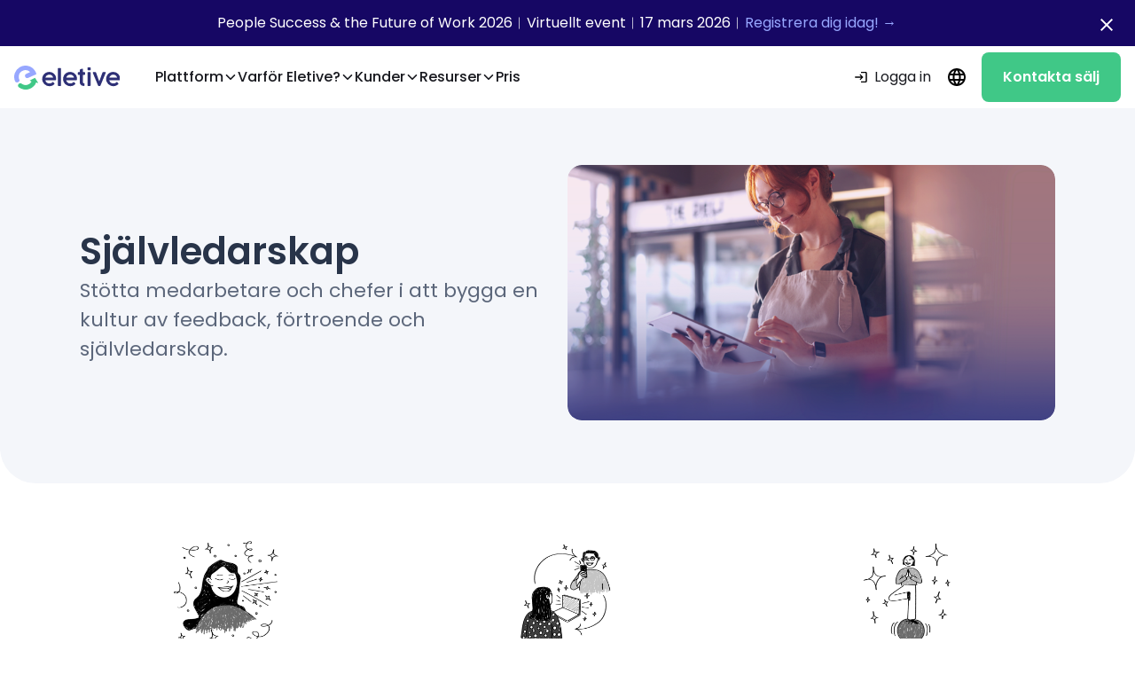

--- FILE ---
content_type: text/html
request_url: https://eletive.com/sv/platform/self-leadership/
body_size: 18363
content:
<!DOCTYPE html><html lang="sv"> <head><meta charset="UTF-8"><meta name="viewport" content="width=device-width, initial-scale=1.0"><link rel="preconnect" href="https://fonts.googleapis.com"><link rel="preconnect" href="https://fonts.gstatic.com" crossorigin><link href="https://fonts.googleapis.com/css2?family=Covered+By+Your+Grace&family=Poppins:ital,wght@0,100;0,200;0,300;0,400;0,500;0,600;0,700;0,800;0,900;1,100;1,200;1,300;1,400;1,500;1,600;1,700;1,800;1,900&family=Roboto:ital,wght@0,100..900;1,100..900&display=swap" rel="stylesheet"><link rel="sitemap" href="/sitemap-index.xml"><script>window.dataLayer = window.dataLayer || [];
window.dataLayer.push({ "gtm.start": new Date().getTime(), event: "gtm.js", platform: "astro" });</script><script src="https://www.googletagmanager.com/gtm.js?id=GTM-5LJVM2R" async></script> <title>Self-leadership | Individuella rapporter &amp; mål, in-app tips | Eletive | Eletive</title><meta name="description" content="Stärk självledarskapet och engagemanget i organisationen, och bygg en arbetsplats där alla kan trivas och prestera på topp."><meta name="author" content="Eletive"><link rel="canonical" href="https://eletive.com/sv/platform/self-leadership/"><link rel="alternate" hreflang="x-default" href="https://eletive.com/platform/self-leadership/"><link rel="alternate" hreflang="sv" href="https://eletive.com/sv/platform/self-leadership/"><link rel="alternate" hreflang="nl" href="https://eletive.com/nl/platform/self-leadership/"><link rel="alternate" hreflang="fr" href="https://eletive.com/fr/platform/self-leadership/"><link rel="alternate" hreflang="de" href="https://eletive.com/de/platform/self-leadership/"><link rel="alternate" hreflang="da" href="https://eletive.com/da/platform/self-leadership/"><link rel="alternate" hreflang="fi" href="https://eletive.com/fi/platform/self-leadership/"><link rel="alternate" hreflang="no" href="https://eletive.com/no/platform/self-leadership/"><meta property="og:title" content="Self-leadership | Individuella rapporter &#38; mål, in-app tips | Eletive"><meta property="og:description" content="Stärk självledarskapet och engagemanget i organisationen, och bygg en arbetsplats där alla kan trivas och prestera på topp."><meta property="og:image" content="https://eletive.com/images/seo/main-share-image.jpg"><meta property="og:site_name" content="Eletive"><meta property="og:type" content="website"><meta property="og:url" content="https://eletive.com/sv/platform/self-leadership/"><meta name="twitter:title" content="Self-leadership | Individuella rapporter &#38; mål, in-app tips | Eletive"><meta name="twitter:description" content="Stärk självledarskapet och engagemanget i organisationen, och bygg en arbetsplats där alla kan trivas och prestera på topp."><meta name="twitter:image" content="https://eletive.com/images/seo/main-share-image.jpg"><meta name="twitter:card" content="summary_large_image"><meta name="twitter:site" content="@EletiveCom"><meta name="twitter:creator" content="Eletive"> <link rel="manifest" href="/manifest.webmanifest">
<meta name="mobile-web-app-capable" content="yes">
<meta name="theme-color" media="(prefers-color-scheme: light)" content="#fff">
<meta name="theme-color" media="(prefers-color-scheme: dark)" content="#000">
<meta name="application-name">
<link rel="apple-touch-icon" sizes="180x180" href="/apple-touch-icon.png">
<link rel="apple-touch-icon" sizes="180x180" href="/apple-touch-icon-precomposed.png">
<link rel="mask-icon" href="/safari-pinned-tab.svg" color="#fff">
<meta name="apple-mobile-web-app-capable" content="yes">
<meta name="apple-mobile-web-app-status-bar-style" content="black-translucent">
<meta name="apple-mobile-web-app-title">
<link rel="icon" type="image/x-icon" href="/favicon.ico">
<link rel="icon" type="image/png" sizes="16x16" href="/favicon-16x16.png">
<link rel="icon" type="image/png" sizes="32x32" href="/favicon-32x32.png">
<link rel="icon" type="image/png" sizes="48x48" href="/favicon-48x48.png">
<link rel="icon" type="image/svg+xml" href="/favicon.svg">
<meta name="msapplication-TileColor" content="#fff">
<meta name="msapplication-TileImage" content="/mstile-144x144.png">
<meta name="msapplication-config" content="/browserconfig.xml">
<link rel="yandex-tableau-widget" href="/yandex-browser-manifest.json"><style>._button_5ec7735{display:inline-flex;justify-content:center;align-items:center;flex-direction:row;box-sizing:border-box;border-radius:var(--border-radius-medium);min-height:48px;padding:16px 24px;line-height:1.5;text-align:center;text-decoration:none;white-space:nowrap;cursor:pointer;font-family:Poppins,sans-serif;font-style:normal;font-weight:600;font-size:16px}._small_7a7b9e3{min-height:32px;padding:8px 12px}._disabled_994b7bf{background-color:var(--color-gray-300);cursor:not-allowed;pointer-events:none}._leftIcon_6be5678{display:flex;margin-right:10px}._rightIcon_d6af6f7{display:flex;margin-left:10px}._colorBlue_0f0b12a{--btn-normal: var(--color-violet);--btn-hover: var(--color-violet-dark);--btn-active: var(--color-violet-darker);--btn-focus: var(--color-violet-dark);--btn-text: var(--color-periwinkle-violet-20)}._colorBabyViolet_eb8faf2{--btn-normal: var(--color-baby-violet);--btn-hover: var(--color-violet-dark);--btn-active: var(--color-violet-darker);--btn-focus: var(--color-violet-dark);--btn-text: var(--color-periwinkle-violet-20)}._colorGreen_abbc8b3{--btn-normal: var(--color-green);--btn-hover: var(--color-medium-green);--btn-active: var(--color-dark-green);--btn-focus: var(--color-violet-dark);--btn-text: var(--color-green)}._filled_fba74af{border:none;background-color:var(--btn-normal);color:var(--color-white)}._filled_fba74af:active{background-color:var(--btn-active)}._filled_fba74af:focus{outline:2px solid var(--btn-focus)}._filled_fba74af:hover,.FocusAreaContainer:hover ._filled_fba74af{background-color:var(--btn-hover)}._outlined_3343031{background-color:transparent;border:1px solid var(--btn-text);color:var(--btn-text)}._outlined_3343031:active{background-color:var(--btn-active);color:var(--color-white)}._outlined_3343031:focus{border-color:var(--btn-focus);outline:2px solid var(--btn-focus)}._outlined_3343031:hover,.FocusAreaContainer:hover ._outlined_3343031{background-color:var(--btn-hover);color:var(--color-white)}._bordered_19b1e73{background-color:var(--btn-normal);border:1px solid var(--btn-text);color:var(--btn-text)}._bordered_19b1e73:active{background-color:var(--btn-active);color:var(--color-white)}._bordered_19b1e73:focus{border-color:var(--btn-focus);outline:2px solid var(--btn-focus)}._bordered_19b1e73:hover,.FocusAreaContainer:hover ._bordered_19b1e73{background-color:var(--btn-hover);color:var(--color-white)}._outlineInverted_b883c3e{background-color:transparent;border:1px solid var(--color-white);color:var(--color-white)}._outlineInverted_b883c3e:hover{background-color:var(--color-white);border:1px solid transparent;color:var(--color-primary)}
._container_2fc85fb{background-color:var(--color-baby-violet);background-repeat:no-repeat;background-size:50%;border-radius:var(--border-radius-large);display:flex;flex-direction:column;padding:16px}._containerLarge_d54ee7e{background-image:url(/images/backgrounds/bow-2.png);background-position:right -30px bottom}._containerSmall_7c1e41e{background-image:url(/images/backgrounds/bow-1.png);background-position:right 0 bottom 95%}@media screen and (min-width: 768px){._container_2fc85fb{padding:24px}}@media screen and (min-width: 992px){._container_2fc85fb{padding:48px}}._header_bab7002{margin:0;color:var(--color-gray-800)}._emphasized_4d2b814{font-size:32px;font-weight:400;font-family:Covered By Your Grace,Poppins,Roboto,sans-serif;margin:12px 0 0;color:var(--color-periwinkle-violet-20);text-decoration:underline}@media screen and (min-width: 768px){._emphasized_4d2b814{font-size:48px}}._bottom_afbcba9{display:flex;flex-direction:column;gap:24px}@media screen and (min-width: 992px){._bottom_afbcba9{flex-direction:row;align-items:center}}._text_fb5d583{font-size:18px;font-weight:600;color:var(--color-grey-6)}@media screen and (min-width: 992px){._text_fb5d583{font-size:24px}}._desktopImages_c70edd2{display:flex;justify-content:space-between;gap:24px;margin-bottom:48px}._desktopImages_c70edd2 img{border-radius:var(--border-radius-large);max-height:182px;width:100%;object-fit:cover}@media screen and (max-width: 768px){._desktopImages_c70edd2{display:none}}._mobileImage_d1f206a{margin-bottom:32px}._mobileImage_d1f206a img{border-radius:var(--border-radius-large);width:100%;height:auto}@media screen and (min-width: 768px){._mobileImage_d1f206a{display:none}}
._text1_c2ed4a8{color:var(--color-black);font-weight:400;font-size:1.25rem;line-height:1.5}._text2_a5ab198{color:var(--color-gray-900);font-weight:400;font-size:1.125rem;text-align:center}._text3_bce9d9c{color:var(--color-gray-900);font-size:1rem}._text4_3a1f093{color:var(--color-gray-900);font-weight:600;font-size:.875rem}._text5_50e0f04{color:var(--color-gray-900);font-size:.875rem}._text6_558e3bc{color:var(--color-gray-900);font-size:.75rem;line-height:1.5}._text7_e7edca5{color:var(--color-gray-800);font-weight:600;font-size:1.25rem;line-height:1.875rem}._text8_b5a6796{color:var(--color-gray-800);font-weight:600;font-size:2rem;line-height:3rem}._text9_9215296{color:var(--color-periwinkle-violet-20);font-weight:700;font-size:1rem;line-height:1.5rem}._paragraph_1067273{color:var(--color-grey-6)}@media screen and (max-width: 992px){._paragraph_1067273{font-size:.8125rem}}._lead_9f602e8{font-size:1.375rem;line-height:1.4}@media screen and (max-width: 992px){._lead_9f602e8{font-size:1rem}}._intro_8f22549{font-weight:600;font-size:.75rem;line-height:100%;letter-spacing:1px;text-transform:uppercase;font-feature-settings:"salt" on,"liga" off}._buttonLabel_1d99748{font-size:1rem;line-height:1.3;font-weight:600}._buttonLabelThin_a138c5a{font-weight:500}._container_6e83820{display:flex;flex-direction:column;align-items:center;width:100%;text-align:center}._container_6e83820>a{margin-top:16px}._title_ecca3ac{margin:16px 0;color:var(--color-mono-4);font-size:22px}._description_6d6b6ec{margin:0;color:var(--color-mono-3)}
</style>
<link rel="stylesheet" href="/_astro/_slug_.BHx0Jgvh.css">
<style>._container_ef1c4a9{padding:64px 16px;background:var(--color-baby-violet)}@media screen and (min-width: 992px){._container_ef1c4a9{padding:64px 32px}}@media screen and (min-width: 1260px){._container_ef1c4a9{padding:128px 64px}}._inner_04e3cb6{max-width:var(--grid-maxwidth-xl);margin:0 auto;text-align:center}._title_cf58a49{font-size:28px;font-weight:700;margin:0 0 8px;color:var(--color-mono-4)}._description_cce58b1{max-width:820px;margin:0 auto 24px;color:var(--color-mono-3)}._cta_c2b7868{display:inline-block;padding:12px 20px;border-radius:var(--border-radius-medium);background:var(--color-button-secondary);color:var(--color-white);text-decoration:none;font-weight:600;box-shadow:0 7px 22px 0 var(--color-button-secondary-shadow)}._cta_c2b7868:focus-visible{outline:2px solid var(--color-button-secondary-border);outline-offset:2px}
._heading_fad8d08{color:var(--color-mono-4);font-weight:600;line-height:1.3;hyphens:manual}._h1_7406e1a{font-size:2.625rem}._h1_7406e1a>a{color:inherit;font-weight:inherit;line-height:inherit;hyphens:inherit;font-size:inherit}@media screen and (max-width: 992px){._h1_7406e1a{font-size:1.75rem}}._h1Huge_d7a1f94{font-size:4.125rem;line-height:1.15}@media screen and (max-width: 992px){._h1Huge_d7a1f94{font-size:2.625rem;line-height:1.3}}@media screen and (max-width: 768px){._h1Huge_d7a1f94{font-size:1.75rem}}._h2_b74bb50{font-size:2.25rem;scroll-margin-top:4.375rem}._h2_b74bb50>a{color:inherit;font-weight:inherit;line-height:inherit;hyphens:inherit;font-size:inherit}._h2_b74bb50 em{font-family:Covered By Your Grace,Poppins,Roboto,sans-serif;height:3.875rem;font-size:3rem;font-weight:400;line-height:3.75rem}@media screen and (max-width: 992px){._h2_b74bb50{font-size:1.5rem}._h2_b74bb50 em{height:2.4375rem;font-size:2rem;line-height:1.625rem}}._h2Huge_32acefb{font-size:2.625rem}@media screen and (max-width: 992px){._h2Huge_32acefb{font-size:1.5rem}}._h2WithH1_26046b8{color:var(--color-mono-4);font-weight:600;line-height:1.3;hyphens:manual;font-size:2.625rem}._h2WithH1_26046b8 em{height:3.8125rem;font-size:3.5rem;font-weight:400;line-height:2.875rem}@media screen and (max-width: 992px){._h2WithH1_26046b8 em{height:2.8125rem;font-size:2.5rem;line-height:1.6875rem}}._h3_c42691e{color:var(--color-mono-4);font-weight:600;line-height:1.3;hyphens:manual;font-size:1.875rem}._h3_c42691e>a{color:inherit;font-weight:inherit;line-height:inherit;hyphens:inherit;font-size:inherit}@media screen and (max-width: 992px){._h3_c42691e{font-size:1.25rem}}._h4_800e327{color:var(--color-mono-4);font-weight:600;line-height:1.3;hyphens:manual;font-size:1.5rem}._h4_800e327>a{color:inherit;font-weight:inherit;line-height:inherit;hyphens:inherit;font-size:inherit}@media screen and (max-width: 992px){._h4_800e327{font-size:1.125rem}}._h5_62bc09c{color:var(--color-mono-4);font-weight:600;line-height:1.3;hyphens:manual;font-size:1.375rem}._h5_62bc09c>a{color:inherit;font-weight:inherit;line-height:inherit;hyphens:inherit;font-size:inherit}@media screen and (max-width: 992px){._h5_62bc09c{font-size:1.125rem}}._h6_0f505df{color:var(--color-mono-4);font-weight:600;line-height:1.3;hyphens:manual;font-size:1.125rem}._h6_0f505df>a{color:inherit;font-weight:inherit;line-height:inherit;hyphens:inherit;font-size:inherit}@media screen and (max-width: 992px){._h6_0f505df{font-size:1rem}}.focusArea:hover ._headingUnderlineOnHover_2ba630f,.FocusAreaContainer:hover ._headingUnderlineOnHover_2ba630f{text-decoration:underline}
._grid_290c888{display:grid;grid-template-columns:repeat(var(--card-grid-columns, 2),minmax(0,1fr));row-gap:16px;column-gap:16px}._grid_290c888>*{display:inline-flex;flex-direction:column}@media screen and (max-width: 992px){._grid_290c888{grid-template-columns:minmax(0,1fr);row-gap:24px}._grid_290c888>*{margin-bottom:0}}._container_725994a{display:flex;flex-direction:column;gap:16px;background-color:var(--color-baby-violet);border:1px solid transparent;border-radius:16px;padding:24px 24px 32px;transition:transform .15s ease,border-color .15s ease,box-shadow .15s ease}._spacious_5793ec1{padding:40px}._interactive_63dcedc{transform:scale(.96)}._interactive_63dcedc:hover{cursor:pointer;border:1px solid var(--color-mono-1);box-shadow:0 7px 12px #5e72dd26;transform:scale(1)}._interactive_63dcedc:focus-visible{outline:2px solid var(--color-violet-dark);outline-offset:4px}._title_fe3f468{margin:0}._description_f848752{margin:0;color:var(--color-mono-3);word-wrap:break-word}._buttonWrapper_673d6ad{margin-top:auto;display:flex;a{width:100%}}._buttonWrapper_673d6ad a{margin-left:0}@media screen and (min-width: 992px){._buttonWrapper_673d6ad{span{margin-top:-5px}}}
._text1_74463da{color:var(--color-black);font-weight:400;font-size:1.25rem;line-height:1.5}._text2_16f8d79{color:var(--color-gray-900);font-weight:400;font-size:1.125rem;text-align:center}._text3_972c3ba{color:var(--color-gray-900);font-size:1rem}._text4_42bc7d3{color:var(--color-gray-900);font-weight:600;font-size:.875rem}._text5_306c706{color:var(--color-gray-900);font-size:.875rem}._text6_6890a8f{color:var(--color-gray-900);font-size:.75rem;line-height:1.5}._text7_b96a798{color:var(--color-gray-800);font-weight:600;font-size:1.25rem;line-height:1.875rem}._text8_d8b16a4{color:var(--color-gray-800);font-weight:600;font-size:2rem;line-height:3rem}._text9_c944604{color:var(--color-periwinkle-violet-20);font-weight:700;font-size:1rem;line-height:1.5rem}._paragraph_c35be2c{color:var(--color-grey-6)}@media screen and (max-width: 992px){._paragraph_c35be2c{font-size:.8125rem}}._lead_c10cf52{font-size:1.375rem;line-height:1.4}@media screen and (max-width: 992px){._lead_c10cf52{font-size:1rem}}._intro_30abae4{font-weight:600;font-size:.75rem;line-height:100%;letter-spacing:1px;text-transform:uppercase;font-feature-settings:"salt" on,"liga" off}._buttonLabel_6366f62{font-size:1rem;line-height:1.3;font-weight:600}._buttonLabelThin_24d4ee8{font-weight:500}
._hero_3477143{--hero-background: linear-gradient(180deg, #e0e5ff 0%, #f4f6fa 100%);background:var(--hero-background);border-radius:0 0 40px 40px;margin-bottom:64px;padding-top:16px;padding-bottom:16px}@media screen and (max-width: 992px){._hero_3477143{border-radius:0 0 24px 24px;margin-bottom:24px}}@media screen and (min-width: 992px){._hero_3477143{padding-top:64px;padding-bottom:64px}}._container_5a66fb1{max-width:1100px;margin:0 auto;text-align:center}@media screen and (max-width: 576px){._container_5a66fb1>*{padding-left:16px;padding-right:16px}}._content_8d12d97{display:flex;flex-direction:column;gap:16px;text-align:left}@media screen and (max-width: 992px){._content_8d12d97{text-align:center;align-items:center}._content_8d12d97 h1{margin:24px 0 8px}}._cta_fc34438{margin-top:16px}._imageFilter_e2cdc69{position:relative;display:inline-flex}._imageInner_0f4a9df{position:relative;display:flex}._imageInner_0f4a9df img{display:block;border-radius:16px;opacity:.9;width:100%;height:auto}._imageFilter_e2cdc69:after{content:"";position:absolute;inset:0;border-radius:16px;background-image:linear-gradient(180deg,#ffac9c14,#ffac9c3d,#6476d76b 83%);opacity:.55;pointer-events:none}._skipFilter_feed475:after{display:none}._imageInner_0f4a9df>*{border-radius:16px;overflow:hidden}
._featureImage_329e49d{width:100%;height:100%;object-fit:cover;object-position:center;aspect-ratio:740 / 403}
._wrapper_5383e68{width:100%}._withBackground_7dee4f7{padding:64px 16px;background:var(--mediaobject-bg, var(--color-mono-4))}._withBackgroundGapFree_87ea834{padding:0}._withBackground_7dee4f7 h2{color:var(--color-coral)}._withBackground_7dee4f7 div p{font-size:22px;line-height:1.4}._withBackground_7dee4f7 div p:last-child{margin-bottom:0}@media screen and (max-width: 992px){._withBackground_7dee4f7{padding:16px}._withBackground_7dee4f7 div p{font-size:16px}}._container_848f986{display:flex;gap:64px;flex-direction:row;justify-content:space-between;align-items:center;max-width:1100px;margin:0 auto}._gapFree_91da9fa{gap:0}._reversed_a43afa8{flex-direction:row-reverse}@media screen and (max-width: 992px){._container_848f986{flex-direction:column;align-items:normal;gap:16px}}._imageColumn_696f4ae{flex:1;max-width:100%}._contentColumn_afbdb6d{display:flex;flex-direction:column;gap:22px;flex:1}
._container_4a213a1{display:flex;flex-direction:row;gap:32px}@media screen and (max-width: 992px){._container_4a213a1{flex-direction:column}}
._container_0ae057f{display:flex;flex-direction:column;gap:0;background:var(--color-baby-violet)}._video_087dad1{border-radius:var(--border-radius-large) var(--border-radius-large) 0 0;width:100%}._videoCallToAction_5645bf0{border-radius:var(--border-radius-large) 0 0 0}@media screen and (max-width: 768px){._container_0ae057f{padding:32px}._video_087dad1{max-width:100%}}._containerContent_529d9e0{display:flex;flex-direction:column;gap:16px;background:var(--color-baby-violet)}._containerContentCallToAction_4d0fdc2{height:100%;border-radius:0 var(--border-radius-large) var(--border-radius-large) 0;padding:48px 48px 40px}._containerContent_529d9e0 div:last-child{margin-top:32px}._containerContent_529d9e0 h2{margin:0}._description_5af599c{color:var(--color-mono-3)}._bottomBorder_25abc2d{display:flex;overflow:hidden;height:16px;border-radius:0 0 var(--border-radius-large) var(--border-radius-large)}._bottomBorderCallToAction_6198f3d{border-radius:0 0 0 var(--border-radius-large)}._stretchChild_5b2180e>div{flex:1;height:16px}._borderPeriwinkleViolet20_0ab19a7{background:var(--color-periwinkle-violet-20)}._borderGreen_fe4e062{background:var(--color-green)}._borderViolet_49b7cfd{background:var(--color-violet)}._borderCoral_c81d770{background:var(--color-coral)}@media screen and (max-width: 992px){._container_0ae057f{border-radius:var(--border-radius-large)}._containerContent_529d9e0{padding:0 32px 32px}._containerContentCallToAction_4d0fdc2{border-radius:0 0 var(--border-radius-large) var(--border-radius-large);padding:32px}._videoCallToAction_5645bf0{border-radius:var(--border-radius-large) var(--border-radius-large) 0 0}._bottomBorderCallToAction_6198f3d{border-radius:0 0 var(--border-radius-large) var(--border-radius-large)}}
._text1_03b6606{color:var(--color-black);font-weight:400;font-size:1.25rem;line-height:1.5}._text2_6d6c848{color:var(--color-gray-900);font-weight:400;font-size:1.125rem;text-align:center}._text3_230eb2d{color:var(--color-gray-900);font-size:1rem}._text4_38ed486{color:var(--color-gray-900);font-weight:600;font-size:.875rem}._text5_0396504{color:var(--color-gray-900);font-size:.875rem}._text6_7b351ed{color:var(--color-gray-900);font-size:.75rem;line-height:1.5}._text7_be21034{color:var(--color-gray-800);font-weight:600;font-size:1.25rem;line-height:1.875rem}._text8_4ecb434{color:var(--color-gray-800);font-weight:600;font-size:2rem;line-height:3rem}._text9_8ca3400{color:var(--color-periwinkle-violet-20);font-weight:700;font-size:1rem;line-height:1.5rem}._paragraph_f1e2fba{color:var(--color-grey-6)}@media screen and (max-width: 992px){._paragraph_f1e2fba{font-size:.8125rem}}._lead_327da99{font-size:1.375rem;line-height:1.4}@media screen and (max-width: 992px){._lead_327da99{font-size:1rem}}._intro_9f96f6c{font-weight:600;font-size:.75rem;line-height:100%;letter-spacing:1px;text-transform:uppercase;font-feature-settings:"salt" on,"liga" off}._buttonLabel_3930159{font-size:1rem;line-height:1.3;font-weight:600}._buttonLabelThin_e58cb71{font-weight:500}._container_77a229c{max-width:1200px;margin:0 auto 64px;padding:0 24px}._container_77a229c>*:not(:first-child){padding-top:64px}@media screen and (max-width: 992px){._container_77a229c{margin-bottom:16px;padding:0 16px}._container_77a229c>*{padding-top:32px}._container_77a229c>*:first-child{padding-top:0}}._lead_327da99{margin:0;color:var(--color-mono-3)}._heading_2aaf6cc{margin:0}@media screen and (max-width: 992px){._heading_2aaf6cc{text-align:center;margin-top:8px}._lead_327da99{text-align:center}}._paragraph_f1e2fba{margin:0;color:var(--color-mono-3)}._mediaContent_def3aa1{width:100%}@media screen and (max-width: 992px){._mediaContent_def3aa1 h3{margin-top:8px}}._pointContainer_2f79751{display:flex;justify-content:center}._bannerContainer_5033e97{margin-top:64px}@media screen and (max-width: 992px){._bannerContainer_5033e97{margin-top:48px}}._tabContainer_d5ebf69{width:100%}._tabContent_d58d30d{display:flex;flex-direction:column;align-items:center;justify-content:center;padding-top:64px;gap:64px}._tabContent_d58d30d>:last-child{margin-top:64px}@media screen and (max-width: 992px){._tabContent_d58d30d{padding-top:24px;gap:24px}._tabContent_d58d30d>:last-child{margin-top:0}}._tabContent_d58d30d img{border-radius:16px}
</style>
<link rel="stylesheet" href="/_astro/_slug_._oiCJ2cC.css">
<style>._list_78449c4{display:flex;align-items:center;justify-content:center;width:100%;margin:0;padding:0;list-style:none;border-bottom:1px solid #5b667a1a;overflow-x:hidden;scrollbar-width:none}._list_78449c4::-webkit-scrollbar{display:none}._longList_a8cca0f{justify-content:center}._item_ea8f2b4{position:relative;display:flex}._item_ea8f2b4:not(:last-child){margin-right:61px}._button_c930d18{border:none;background:none;color:var(--color-mono-3);font-size:.875rem;font-weight:500;line-height:50px;cursor:pointer;padding:0;text-decoration:none;display:inline-block}._button_c930d18:focus{outline:none}._button_c930d18:focus-visible{outline:2px solid var(--color-violet-dark);outline-offset:2px}._button_c930d18:hover{color:var(--color-periwinkle-violet-10)}._selected_3c20b31{border-bottom:2px solid var(--color-periwinkle-violet-10)}._selected_3c20b31 ._button_c930d18{color:var(--color-periwinkle-violet-10)}@media screen and (max-width: 992px){._list_78449c4{justify-content:flex-start;overflow-x:auto;white-space:nowrap}._longList_a8cca0f{justify-content:flex-start}._item_ea8f2b4:not(:last-child){margin-right:24px}}@media screen and (max-width: 992px){@media (max-color:2147477350) and (max-width: 536px){._list_78449c4{justify-content:flex-start}}}@media not screen,not all and (max-width: 992px){@media (color:2147477350) and (max-width: 536px){._list_78449c4{justify-content:flex-start}}}@media screen and (max-width: 992px){._button_c930d18{line-height:50px}}
._heroContent_5412dc7{display:flex;flex-direction:column;gap:16px}._heroDescription_227ce2f{margin:0;color:var(--color-mono-3);font-size:1.375rem}._interestIcon_eb794be{display:flex;align-items:center;justify-content:center}._interestIcon_eb794be img{width:120px;height:120px}._tabIntro_aa1eba6{display:flex;flex-direction:column;gap:16px}._tabIntro_aa1eba6 h3{margin:0}._tabIntro_aa1eba6 p{margin:0;color:var(--color-mono-3)}._tabImage_7386cfb img,._heroImage_d8ddc3d img{border-radius:16px}@media screen and (max-width: 992px){._heroContent_5412dc7{text-align:center}._heroDescription_227ce2f{font-size:1rem}}
</style></head> <body> <noscript> <iframe src="https://www.googletagmanager.com/ns.html?id=GTM-5LJVM2R" height="0" width="0" style="display: none; visibility: hidden" sandbox="allow-same-origin allow-scripts"></iframe> </noscript>   <style>astro-island,astro-slot,astro-static-slot{display:contents}</style><script>(()=>{var e=async t=>{await(await t())()};(self.Astro||(self.Astro={})).load=e;window.dispatchEvent(new Event("astro:load"));})();</script><script>(()=>{var A=Object.defineProperty;var g=(i,o,a)=>o in i?A(i,o,{enumerable:!0,configurable:!0,writable:!0,value:a}):i[o]=a;var d=(i,o,a)=>g(i,typeof o!="symbol"?o+"":o,a);{let i={0:t=>m(t),1:t=>a(t),2:t=>new RegExp(t),3:t=>new Date(t),4:t=>new Map(a(t)),5:t=>new Set(a(t)),6:t=>BigInt(t),7:t=>new URL(t),8:t=>new Uint8Array(t),9:t=>new Uint16Array(t),10:t=>new Uint32Array(t),11:t=>1/0*t},o=t=>{let[l,e]=t;return l in i?i[l](e):void 0},a=t=>t.map(o),m=t=>typeof t!="object"||t===null?t:Object.fromEntries(Object.entries(t).map(([l,e])=>[l,o(e)]));class y extends HTMLElement{constructor(){super(...arguments);d(this,"Component");d(this,"hydrator");d(this,"hydrate",async()=>{var b;if(!this.hydrator||!this.isConnected)return;let e=(b=this.parentElement)==null?void 0:b.closest("astro-island[ssr]");if(e){e.addEventListener("astro:hydrate",this.hydrate,{once:!0});return}let c=this.querySelectorAll("astro-slot"),n={},h=this.querySelectorAll("template[data-astro-template]");for(let r of h){let s=r.closest(this.tagName);s!=null&&s.isSameNode(this)&&(n[r.getAttribute("data-astro-template")||"default"]=r.innerHTML,r.remove())}for(let r of c){let s=r.closest(this.tagName);s!=null&&s.isSameNode(this)&&(n[r.getAttribute("name")||"default"]=r.innerHTML)}let p;try{p=this.hasAttribute("props")?m(JSON.parse(this.getAttribute("props"))):{}}catch(r){let s=this.getAttribute("component-url")||"<unknown>",v=this.getAttribute("component-export");throw v&&(s+=` (export ${v})`),console.error(`[hydrate] Error parsing props for component ${s}`,this.getAttribute("props"),r),r}let u;await this.hydrator(this)(this.Component,p,n,{client:this.getAttribute("client")}),this.removeAttribute("ssr"),this.dispatchEvent(new CustomEvent("astro:hydrate"))});d(this,"unmount",()=>{this.isConnected||this.dispatchEvent(new CustomEvent("astro:unmount"))})}disconnectedCallback(){document.removeEventListener("astro:after-swap",this.unmount),document.addEventListener("astro:after-swap",this.unmount,{once:!0})}connectedCallback(){if(!this.hasAttribute("await-children")||document.readyState==="interactive"||document.readyState==="complete")this.childrenConnectedCallback();else{let e=()=>{document.removeEventListener("DOMContentLoaded",e),c.disconnect(),this.childrenConnectedCallback()},c=new MutationObserver(()=>{var n;((n=this.lastChild)==null?void 0:n.nodeType)===Node.COMMENT_NODE&&this.lastChild.nodeValue==="astro:end"&&(this.lastChild.remove(),e())});c.observe(this,{childList:!0}),document.addEventListener("DOMContentLoaded",e)}}async childrenConnectedCallback(){let e=this.getAttribute("before-hydration-url");e&&await import(e),this.start()}async start(){let e=JSON.parse(this.getAttribute("opts")),c=this.getAttribute("client");if(Astro[c]===void 0){window.addEventListener(`astro:${c}`,()=>this.start(),{once:!0});return}try{await Astro[c](async()=>{let n=this.getAttribute("renderer-url"),[h,{default:p}]=await Promise.all([import(this.getAttribute("component-url")),n?import(n):()=>()=>{}]),u=this.getAttribute("component-export")||"default";if(!u.includes("."))this.Component=h[u];else{this.Component=h;for(let f of u.split("."))this.Component=this.Component[f]}return this.hydrator=p,this.hydrate},e,this)}catch(n){console.error(`[astro-island] Error hydrating ${this.getAttribute("component-url")}`,n)}}attributeChangedCallback(){this.hydrate()}}d(y,"observedAttributes",["props"]),customElements.get("astro-island")||customElements.define("astro-island",y)}})();</script><astro-island uid="Z2wHN1e" prefix="r5" component-url="/_astro/TopBar.Bj3snuBI.js" component-export="TopBar" renderer-url="/_astro/client.Bm_HVx0P.js" props="{&quot;content&quot;:[0,{&quot;show&quot;:[0,true],&quot;openInNewTab&quot;:[0,true],&quot;text&quot;:[0,&quot;People Success &amp; the Future of Work 2026︱Virtuellt event︱17 mars 2026︱&quot;],&quot;backgroundColor&quot;:[0,&quot;#160764&quot;],&quot;linkUrl&quot;:[0,&quot;https://eletive.com/events/conferences/people-success/2026/&quot;],&quot;linkText&quot;:[0,&quot;Registrera dig idag!&quot;],&quot;linkColor&quot;:[0,&quot;#97A7FF&quot;],&quot;linkHoverColor&quot;:[0,&quot;#A9DDBC&quot;]}]}" ssr client="load" opts="{&quot;name&quot;:&quot;TopBar&quot;,&quot;value&quot;:true}" await-children><div class="_container_1b26200" style="background-color:#160764;--top-bar-link-color:#97A7FF;--top-bar-hover-color:#A9DDBC"><div class="_inner_d7e9629"><span class="_text_255cac7">People Success &amp; the Future of Work 2026︱Virtuellt event︱17 mars 2026︱</span><a class="_link_ae71fd3" href="https://eletive.com/events/conferences/people-success/2026/" target="_blank" rel="noreferrer noopener">Registrera dig idag!<!-- --> →</a></div><button class="_closeButton_23de832" type="button" aria-label="Close notification bar"><svg xmlns="http://www.w3.org/2000/svg" width="24" height="24" fill="currentColor"><path fill="currentcolor" d="M19 6.41 17.59 5 12 10.59 6.41 5 5 6.41 10.59 12 5 17.59 6.41 19 12 13.41 17.59 19 19 17.59 13.41 12z"/></svg>
</button></div><!--astro:end--></astro-island> <astro-island uid="Z1413fP" prefix="r6" component-url="/_astro/Header.BF1NK93Y.js" component-export="default" renderer-url="/_astro/client.Bm_HVx0P.js" props="{&quot;locale&quot;:[0,&quot;sv&quot;],&quot;languageFilter&quot;:[1,[]],&quot;currentPath&quot;:[0,&quot;/sv/platform/self-leadership/&quot;],&quot;navigationData&quot;:[0,{&quot;groups&quot;:[1,[[0,{&quot;id&quot;:[0,&quot;platform&quot;],&quot;labelKey&quot;:[0,&quot;menu.platform.title&quot;],&quot;columns&quot;:[1,[[0,{&quot;id&quot;:[0,&quot;platform-main&quot;],&quot;titleKey&quot;:[0,&quot;menu.platform.dropdown.title&quot;],&quot;linkIds&quot;:[1,[[0,&quot;platformEngagement&quot;],[0,&quot;platformPerformanceManagement&quot;],[0,&quot;platformLeadership&quot;],[0,&quot;allFeatures&quot;]]]}],[0,{&quot;id&quot;:[0,&quot;platform-what-eletive-brings&quot;],&quot;titleKey&quot;:[0,&quot;menu.platform.dropdown.whatEletiveBrings&quot;],&quot;linkIds&quot;:[1,[[0,&quot;empoweredLeaders&quot;],[0,&quot;increasedDiversity&quot;],[0,&quot;reducedSickLeave&quot;],[0,&quot;increasedEnps&quot;]]]}],[0,{&quot;id&quot;:[0,&quot;platform-less-admin&quot;],&quot;titleKey&quot;:[0,&quot;menu.platform.dropdown.lessAdminMoreAction&quot;],&quot;linkIds&quot;:[1,[[0,&quot;advancedPeopleManagement&quot;],[0,&quot;integrations&quot;]]]}]]]}],[0,{&quot;id&quot;:[0,&quot;why-eletive&quot;],&quot;labelKey&quot;:[0,&quot;menu.whyEletive.title&quot;],&quot;columns&quot;:[1,[[0,{&quot;id&quot;:[0,&quot;why-eletive-main&quot;],&quot;titleKey&quot;:[0,&quot;menu.whyEletive.heading&quot;],&quot;linkIds&quot;:[1,[[0,&quot;theEletiveEffect&quot;],[0,&quot;ourStory&quot;],[0,&quot;scientificFoundation&quot;]]]}]]]}],[0,{&quot;id&quot;:[0,&quot;customers&quot;],&quot;labelKey&quot;:[0,&quot;menu.customers.title&quot;],&quot;columns&quot;:[1,[[0,{&quot;id&quot;:[0,&quot;customers-main&quot;],&quot;titleKey&quot;:[0,&quot;menu.customers.heading&quot;],&quot;linkIds&quot;:[1,[[0,&quot;technicalSupport&quot;],[0,&quot;eletiveAcademy&quot;],[0,&quot;changeManagement&quot;],[0,&quot;customerStories&quot;]]]}]]]}],[0,{&quot;id&quot;:[0,&quot;resources&quot;],&quot;labelKey&quot;:[0,&quot;menu.resources.title&quot;],&quot;columns&quot;:[1,[[0,{&quot;id&quot;:[0,&quot;resources-main&quot;],&quot;titleKey&quot;:[0,&quot;menu.resources.heading&quot;],&quot;linkIds&quot;:[1,[[0,&quot;blog&quot;],[0,&quot;library&quot;],[0,&quot;help&quot;],[0,&quot;newsletter&quot;]]]}]]]}],[0,{&quot;id&quot;:[0,&quot;pricing&quot;],&quot;labelKey&quot;:[0,&quot;menu.pricing.title&quot;],&quot;href&quot;:[0,&quot;/sv/pricing/&quot;]}]]],&quot;links&quot;:[0,{&quot;platformEngagement&quot;:[0,{&quot;id&quot;:[0,&quot;platformEngagement&quot;],&quot;labelKey&quot;:[0,&quot;menu.platform.employeeEngagement.title&quot;],&quot;descriptionKey&quot;:[0,&quot;menu.platform.employeeEngagement.description&quot;],&quot;href&quot;:[0,&quot;/sv/platform/employee-engagement/&quot;],&quot;asset&quot;:[0,{&quot;src&quot;:[0,&quot;/_astro/menu-employee-engagement.Dbqlh7c7_10zSvC.png&quot;],&quot;width&quot;:[0,160],&quot;height&quot;:[0,160],&quot;altKey&quot;:[0,&quot;menu.platform.employeeEngagement.title&quot;],&quot;srcSet&quot;:[0,&quot;/_astro/menu-employee-engagement.Dbqlh7c7_Z2hpDoc.png 160w, /_astro/menu-employee-engagement.Dbqlh7c7_1L7H0v.png 320w&quot;],&quot;sizes&quot;:[0,&quot;160px&quot;],&quot;sources&quot;:[1,[[0,{&quot;type&quot;:[0,&quot;image/webp&quot;],&quot;srcSet&quot;:[0,&quot;/_astro/menu-employee-engagement.Dbqlh7c7_23g87y.webp 160w, /_astro/menu-employee-engagement.Dbqlh7c7_11BkHk.webp 320w&quot;]}]]]}]}],&quot;platformPerformanceManagement&quot;:[0,{&quot;id&quot;:[0,&quot;platformPerformanceManagement&quot;],&quot;labelKey&quot;:[0,&quot;menu.platform.performanceManagement.title&quot;],&quot;descriptionKey&quot;:[0,&quot;menu.platform.performanceManagement.description&quot;],&quot;href&quot;:[0,&quot;/sv/platform/performance-management/&quot;],&quot;asset&quot;:[0,{&quot;src&quot;:[0,&quot;/_astro/menu-performance-management.BnkGyqiZ_1bSgOG.png&quot;],&quot;width&quot;:[0,160],&quot;height&quot;:[0,160],&quot;altKey&quot;:[0,&quot;menu.platform.performanceManagement.title&quot;],&quot;srcSet&quot;:[0,&quot;/_astro/menu-performance-management.BnkGyqiZ_Z4BO1M.png 160w, /_astro/menu-performance-management.BnkGyqiZ_Z1Lok9n.png 320w&quot;],&quot;sizes&quot;:[0,&quot;160px&quot;],&quot;sources&quot;:[1,[[0,{&quot;type&quot;:[0,&quot;image/webp&quot;],&quot;srcSet&quot;:[0,&quot;/_astro/menu-performance-management.BnkGyqiZ_2dqyOi.webp 160w, /_astro/menu-performance-management.BnkGyqiZ_Z1Mse8U.webp 320w&quot;]}]]]}]}],&quot;platformLeadership&quot;:[0,{&quot;id&quot;:[0,&quot;platformLeadership&quot;],&quot;labelKey&quot;:[0,&quot;menu.platform.selfLeadership.title&quot;],&quot;descriptionKey&quot;:[0,&quot;menu.platform.selfLeadership.description&quot;],&quot;href&quot;:[0,&quot;/sv/platform/self-leadership/&quot;],&quot;asset&quot;:[0,{&quot;src&quot;:[0,&quot;/_astro/menu-self-leadership.D_kFuyGW_Z1HLRkF.png&quot;],&quot;width&quot;:[0,160],&quot;height&quot;:[0,160],&quot;altKey&quot;:[0,&quot;menu.platform.selfLeadership.title&quot;],&quot;srcSet&quot;:[0,&quot;/_astro/menu-self-leadership.D_kFuyGW_Z15hTcr.png 160w, /_astro/menu-self-leadership.D_kFuyGW_Z2pNxcc.png 320w&quot;],&quot;sizes&quot;:[0,&quot;160px&quot;],&quot;sources&quot;:[1,[[0,{&quot;type&quot;:[0,&quot;image/webp&quot;],&quot;srcSet&quot;:[0,&quot;/_astro/menu-self-leadership.D_kFuyGW_f7dtg.webp 160w, /_astro/menu-self-leadership.D_kFuyGW_Z1ICMxO.webp 320w&quot;]}]]]}]}],&quot;integrations&quot;:[0,{&quot;id&quot;:[0,&quot;integrations&quot;],&quot;labelKey&quot;:[0,&quot;menu.platform.dropdown.integrations&quot;],&quot;href&quot;:[0,&quot;/sv/platform/integrations/&quot;],&quot;asset&quot;:[0,{&quot;src&quot;:[0,&quot;/_astro/menu-all-integrations.gqHYvr_d_Z22babC.png&quot;],&quot;width&quot;:[0,160],&quot;height&quot;:[0,160],&quot;altKey&quot;:[0,&quot;menu.platform.dropdown.integrations&quot;],&quot;srcSet&quot;:[0,&quot;/_astro/menu-all-integrations.gqHYvr_d_92iwF.png 160w&quot;],&quot;sizes&quot;:[0,&quot;160px&quot;],&quot;sources&quot;:[1,[[0,{&quot;type&quot;:[0,&quot;image/webp&quot;],&quot;srcSet&quot;:[0,&quot;/_astro/menu-all-integrations.gqHYvr_d_Pd3b3.webp 160w&quot;]}]]]}],&quot;size&quot;:[0,&quot;small&quot;]}],&quot;empoweredLeaders&quot;:[0,{&quot;id&quot;:[0,&quot;empoweredLeaders&quot;],&quot;labelKey&quot;:[0,&quot;menu.platform.dropdown.empoweredLeaders&quot;],&quot;href&quot;:[0,&quot;/sv/platform/empowered-leaders-and-high-performing-teams/&quot;],&quot;asset&quot;:[0,{&quot;src&quot;:[0,&quot;/_astro/menu-empowered-leader-high-perform-teams.BYiqmFOr_F6PuU.png&quot;],&quot;width&quot;:[0,160],&quot;height&quot;:[0,160],&quot;altKey&quot;:[0,&quot;menu.platform.dropdown.empoweredLeaders&quot;],&quot;srcSet&quot;:[0,&quot;/_astro/menu-empowered-leader-high-perform-teams.BYiqmFOr_Z2eRO5c.png 160w, /_astro/menu-empowered-leader-high-perform-teams.BYiqmFOr_xCekH.png 320w&quot;],&quot;sizes&quot;:[0,&quot;160px&quot;],&quot;sources&quot;:[1,[[0,{&quot;type&quot;:[0,&quot;image/webp&quot;],&quot;srcSet&quot;:[0,&quot;/_astro/menu-empowered-leader-high-perform-teams.BYiqmFOr_Z2b645X.webp 160w, /_astro/menu-empowered-leader-high-perform-teams.BYiqmFOr_BoYjV.webp 320w&quot;]}]]]}],&quot;size&quot;:[0,&quot;small&quot;]}],&quot;increasedDiversity&quot;:[0,{&quot;id&quot;:[0,&quot;increasedDiversity&quot;],&quot;labelKey&quot;:[0,&quot;menu.platform.dropdown.increasedDiversity&quot;],&quot;href&quot;:[0,&quot;/sv/platform/increase-diversity-and-inclusion/&quot;],&quot;asset&quot;:[0,{&quot;src&quot;:[0,&quot;/_astro/menu-diversity-and-inclusion.DV0LPhPL_1s4ui.png&quot;],&quot;width&quot;:[0,160],&quot;height&quot;:[0,160],&quot;altKey&quot;:[0,&quot;menu.platform.dropdown.increasedDiversity&quot;],&quot;srcSet&quot;:[0,&quot;/_astro/menu-diversity-and-inclusion.DV0LPhPL_1yc3QJ.png 160w, /_astro/menu-diversity-and-inclusion.DV0LPhPL_Z2u5eEC.png 320w&quot;],&quot;sizes&quot;:[0,&quot;160px&quot;],&quot;sources&quot;:[1,[[0,{&quot;type&quot;:[0,&quot;image/webp&quot;],&quot;srcSet&quot;:[0,&quot;/_astro/menu-diversity-and-inclusion.DV0LPhPL_3k8xE.webp 160w, /_astro/menu-diversity-and-inclusion.DV0LPhPL_15eXPe.webp 320w&quot;]}]]]}],&quot;size&quot;:[0,&quot;small&quot;]}],&quot;reducedSickLeave&quot;:[0,{&quot;id&quot;:[0,&quot;reducedSickLeave&quot;],&quot;labelKey&quot;:[0,&quot;menu.platform.dropdown.reducedSickLeave&quot;],&quot;href&quot;:[0,&quot;/sv/platform/reduced-sick-leave-and-employee-turnover/&quot;],&quot;asset&quot;:[0,{&quot;src&quot;:[0,&quot;/_astro/menu-reduce-sick-leave.DhZmh2Ju_1b6FHS.png&quot;],&quot;width&quot;:[0,160],&quot;height&quot;:[0,160],&quot;altKey&quot;:[0,&quot;menu.platform.dropdown.reducedSickLeave&quot;],&quot;srcSet&quot;:[0,&quot;/_astro/menu-reduce-sick-leave.DhZmh2Ju_11Qi9r.png 160w, /_astro/menu-reduce-sick-leave.DhZmh2Ju_2foDDl.png 320w&quot;],&quot;sizes&quot;:[0,&quot;160px&quot;],&quot;sources&quot;:[1,[[0,{&quot;type&quot;:[0,&quot;image/webp&quot;],&quot;srcSet&quot;:[0,&quot;/_astro/menu-reduce-sick-leave.DhZmh2Ju_Z1lr78f.webp 160w, /_astro/menu-reduce-sick-leave.DhZmh2Ju_Z7SKDl.webp 320w&quot;]}]]]}],&quot;size&quot;:[0,&quot;small&quot;]}],&quot;increasedEnps&quot;:[0,{&quot;id&quot;:[0,&quot;increasedEnps&quot;],&quot;labelKey&quot;:[0,&quot;menu.platform.dropdown.increasedEnps&quot;],&quot;href&quot;:[0,&quot;/sv/platform/increased-enps/&quot;],&quot;asset&quot;:[0,{&quot;src&quot;:[0,&quot;/_astro/menu-increase-enps.oHe8egm__Z1NbVQS.png&quot;],&quot;width&quot;:[0,160],&quot;height&quot;:[0,160],&quot;altKey&quot;:[0,&quot;menu.platform.dropdown.increasedEnps&quot;],&quot;srcSet&quot;:[0,&quot;/_astro/menu-increase-enps.oHe8egm__Z2djvPY.png 160w, /_astro/menu-increase-enps.oHe8egm__ALmVi.png 320w&quot;],&quot;sizes&quot;:[0,&quot;160px&quot;],&quot;sources&quot;:[1,[[0,{&quot;type&quot;:[0,&quot;image/webp&quot;],&quot;srcSet&quot;:[0,&quot;/_astro/menu-increase-enps.oHe8egm__ZRToah.webp 160w, /_astro/menu-increase-enps.oHe8egm__1VbuC0.webp 320w&quot;]}]]]}],&quot;size&quot;:[0,&quot;small&quot;]}],&quot;advancedPeopleManagement&quot;:[0,{&quot;id&quot;:[0,&quot;advancedPeopleManagement&quot;],&quot;labelKey&quot;:[0,&quot;menu.platform.dropdown.advancedPeopleManagement&quot;],&quot;href&quot;:[0,&quot;/sv/platform/advanced-people-management/&quot;],&quot;asset&quot;:[0,{&quot;src&quot;:[0,&quot;/_astro/menu-advanced-people-management.DY4ZOh9D_Z18UdlD.png&quot;],&quot;width&quot;:[0,160],&quot;height&quot;:[0,160],&quot;altKey&quot;:[0,&quot;menu.platform.dropdown.advancedPeopleManagement&quot;],&quot;srcSet&quot;:[0,&quot;/_astro/menu-advanced-people-management.DY4ZOh9D_1G7gD1.png 160w&quot;],&quot;sizes&quot;:[0,&quot;160px&quot;],&quot;sources&quot;:[1,[[0,{&quot;type&quot;:[0,&quot;image/webp&quot;],&quot;srcSet&quot;:[0,&quot;/_astro/menu-advanced-people-management.DY4ZOh9D_L0WiS.webp 160w&quot;]}]]]}],&quot;size&quot;:[0,&quot;small&quot;]}],&quot;customerStories&quot;:[0,{&quot;id&quot;:[0,&quot;customerStories&quot;],&quot;labelKey&quot;:[0,&quot;menu.platform.dropdown.customerStories&quot;],&quot;descriptionKey&quot;:[0,&quot;pages.customers.customerStories.description&quot;],&quot;href&quot;:[0,&quot;/sv/customers/customer-stories/&quot;],&quot;asset&quot;:[0,{&quot;src&quot;:[0,&quot;/_astro/menu-eletive-customer-stories.BZsh13z5_YKva9.png&quot;],&quot;width&quot;:[0,160],&quot;height&quot;:[0,160],&quot;altKey&quot;:[0,&quot;menu.platform.dropdown.customerStories&quot;],&quot;srcSet&quot;:[0,&quot;/_astro/menu-eletive-customer-stories.BZsh13z5_Z1z02O0.png 160w&quot;],&quot;sizes&quot;:[0,&quot;160px&quot;],&quot;sources&quot;:[1,[[0,{&quot;type&quot;:[0,&quot;image/webp&quot;],&quot;srcSet&quot;:[0,&quot;/_astro/menu-eletive-customer-stories.BZsh13z5_Z26XYzL.webp 160w&quot;]}]]]}]}],&quot;eletiveAcademy&quot;:[0,{&quot;id&quot;:[0,&quot;eletiveAcademy&quot;],&quot;labelKey&quot;:[0,&quot;menu.customers.eletiveAcademy.title&quot;],&quot;descriptionKey&quot;:[0,&quot;menu.customers.eletiveAcademy.description&quot;],&quot;href&quot;:[0,&quot;/sv/customers/eletive-academy/&quot;],&quot;asset&quot;:[0,{&quot;src&quot;:[0,&quot;/_astro/menu-eletive-academy.Mi5isB29_Z2kjkEB.png&quot;],&quot;width&quot;:[0,160],&quot;height&quot;:[0,160],&quot;altKey&quot;:[0,&quot;menu.customers.eletiveAcademy.title&quot;],&quot;srcSet&quot;:[0,&quot;/_astro/menu-eletive-academy.Mi5isB29_ZCko4E.png 160w&quot;],&quot;sizes&quot;:[0,&quot;160px&quot;],&quot;sources&quot;:[1,[[0,{&quot;type&quot;:[0,&quot;image/webp&quot;],&quot;srcSet&quot;:[0,&quot;/_astro/menu-eletive-academy.Mi5isB29_H4IB3.webp 160w&quot;]}]]]}]}],&quot;changeManagement&quot;:[0,{&quot;id&quot;:[0,&quot;changeManagement&quot;],&quot;labelKey&quot;:[0,&quot;menu.customers.changeManagement.title&quot;],&quot;descriptionKey&quot;:[0,&quot;menu.customers.changeManagement.description&quot;],&quot;href&quot;:[0,&quot;/sv/customers/change-management/&quot;],&quot;asset&quot;:[0,{&quot;src&quot;:[0,&quot;/_astro/menu-change-management.CEegdGGW_wUvh4.png&quot;],&quot;width&quot;:[0,160],&quot;height&quot;:[0,160],&quot;altKey&quot;:[0,&quot;menu.customers.changeManagement.title&quot;],&quot;srcSet&quot;:[0,&quot;/_astro/menu-change-management.CEegdGGW_2jURMe.png 160w&quot;],&quot;sizes&quot;:[0,&quot;160px&quot;],&quot;sources&quot;:[1,[[0,{&quot;type&quot;:[0,&quot;image/webp&quot;],&quot;srcSet&quot;:[0,&quot;/_astro/menu-change-management.CEegdGGW_Z1EADhK.webp 160w&quot;]}]]]}]}],&quot;technicalSupport&quot;:[0,{&quot;id&quot;:[0,&quot;technicalSupport&quot;],&quot;labelKey&quot;:[0,&quot;menu.customers.technicalSupport.title&quot;],&quot;descriptionKey&quot;:[0,&quot;menu.customers.technicalSupport.description&quot;],&quot;href&quot;:[0,&quot;/sv/customers/technical-support/&quot;],&quot;asset&quot;:[0,{&quot;src&quot;:[0,&quot;/_astro/menu-eletive-customer-success.DmksbBJR_2tquAq.png&quot;],&quot;width&quot;:[0,160],&quot;height&quot;:[0,160],&quot;altKey&quot;:[0,&quot;menu.customers.technicalSupport.title&quot;],&quot;srcSet&quot;:[0,&quot;/_astro/menu-eletive-customer-success.DmksbBJR_Z5k3nI.png 160w&quot;],&quot;sizes&quot;:[0,&quot;160px&quot;],&quot;sources&quot;:[1,[[0,{&quot;type&quot;:[0,&quot;image/webp&quot;],&quot;srcSet&quot;:[0,&quot;/_astro/menu-eletive-customer-success.DmksbBJR_ZCj09u.webp 160w&quot;]}]]]}]}],&quot;allFeatures&quot;:[0,{&quot;id&quot;:[0,&quot;allFeatures&quot;],&quot;labelKey&quot;:[0,&quot;menu.platform.dropdown.allFeatures&quot;],&quot;href&quot;:[0,&quot;/sv/features/&quot;],&quot;asset&quot;:[0,{&quot;src&quot;:[0,&quot;/_astro/menu-all-features.BQQgdoEw_20Slar.png&quot;],&quot;width&quot;:[0,160],&quot;height&quot;:[0,160],&quot;altKey&quot;:[0,&quot;menu.platform.dropdown.allFeatures&quot;],&quot;srcSet&quot;:[0,&quot;&quot;],&quot;sizes&quot;:[0,&quot;160px&quot;],&quot;sources&quot;:[1,[[0,{&quot;type&quot;:[0,&quot;image/webp&quot;],&quot;srcSet&quot;:[0,&quot;&quot;]}]]]}]}],&quot;theEletiveEffect&quot;:[0,{&quot;id&quot;:[0,&quot;theEletiveEffect&quot;],&quot;labelKey&quot;:[0,&quot;menu.whyEletive.theEletiveEffect.title&quot;],&quot;descriptionKey&quot;:[0,&quot;menu.whyEletive.theEletiveEffect.description&quot;],&quot;href&quot;:[0,&quot;/sv/why-eletive/the-eletive-effect/&quot;],&quot;asset&quot;:[0,{&quot;src&quot;:[0,&quot;/_astro/menu-eletive-effect.ChW8s6qG_Zdun7T.png&quot;],&quot;width&quot;:[0,160],&quot;height&quot;:[0,160],&quot;altKey&quot;:[0,&quot;menu.whyEletive.theEletiveEffect.title&quot;],&quot;srcSet&quot;:[0,&quot;/_astro/menu-eletive-effect.ChW8s6qG_Z19yepx.png 160w&quot;],&quot;sizes&quot;:[0,&quot;160px&quot;],&quot;sources&quot;:[1,[[0,{&quot;type&quot;:[0,&quot;image/webp&quot;],&quot;srcSet&quot;:[0,&quot;/_astro/menu-eletive-effect.ChW8s6qG_26GTW.webp 160w&quot;]}]]]}]}],&quot;ourStory&quot;:[0,{&quot;id&quot;:[0,&quot;ourStory&quot;],&quot;labelKey&quot;:[0,&quot;menu.whyEletive.ourStory.title&quot;],&quot;descriptionKey&quot;:[0,&quot;menu.whyEletive.ourStory.description&quot;],&quot;href&quot;:[0,&quot;/sv/why-eletive/our-story/&quot;],&quot;asset&quot;:[0,{&quot;src&quot;:[0,&quot;/_astro/menu-our-story.DAsY6xcj_Z1yM1Kz.png&quot;],&quot;width&quot;:[0,160],&quot;height&quot;:[0,160],&quot;altKey&quot;:[0,&quot;menu.whyEletive.ourStory.description&quot;],&quot;srcSet&quot;:[0,&quot;/_astro/menu-our-story.DAsY6xcj_Z1PA7rv.png 160w&quot;],&quot;sizes&quot;:[0,&quot;160px&quot;],&quot;sources&quot;:[1,[[0,{&quot;type&quot;:[0,&quot;image/webp&quot;],&quot;srcSet&quot;:[0,&quot;/_astro/menu-our-story.DAsY6xcj_Z1ucl00.webp 160w&quot;]}]]]}]}],&quot;scientificFoundation&quot;:[0,{&quot;id&quot;:[0,&quot;scientificFoundation&quot;],&quot;labelKey&quot;:[0,&quot;menu.whyEletive.scientificFoundation.title&quot;],&quot;descriptionKey&quot;:[0,&quot;menu.whyEletive.scientificFoundation.description&quot;],&quot;href&quot;:[0,&quot;/sv/why-eletive/scientific-foundation/&quot;],&quot;asset&quot;:[0,{&quot;src&quot;:[0,&quot;/_astro/menu-scientific-foundation.CJ3EAP21_ZBdoRG.png&quot;],&quot;width&quot;:[0,160],&quot;height&quot;:[0,160],&quot;altKey&quot;:[0,&quot;menu.whyEletive.scientificFoundation.title&quot;],&quot;srcSet&quot;:[0,&quot;/_astro/menu-scientific-foundation.CJ3EAP21_1pOQ2V.png 160w&quot;],&quot;sizes&quot;:[0,&quot;160px&quot;],&quot;sources&quot;:[1,[[0,{&quot;type&quot;:[0,&quot;image/webp&quot;],&quot;srcSet&quot;:[0,&quot;/_astro/menu-scientific-foundation.CJ3EAP21_FjtJK.webp 160w&quot;]}]]]}]}],&quot;blog&quot;:[0,{&quot;id&quot;:[0,&quot;blog&quot;],&quot;labelKey&quot;:[0,&quot;menu.resources.blog.title&quot;],&quot;descriptionKey&quot;:[0,&quot;menu.resources.blog.description&quot;],&quot;href&quot;:[0,&quot;/sv/blog/&quot;],&quot;asset&quot;:[0,{&quot;src&quot;:[0,&quot;/_astro/menu-eletive-blog.B0SHlE80_uHYxG.png&quot;],&quot;width&quot;:[0,160],&quot;height&quot;:[0,160],&quot;altKey&quot;:[0,&quot;menu.resources.blog.title&quot;],&quot;srcSet&quot;:[0,&quot;/_astro/menu-eletive-blog.B0SHlE80_Z10osBm.png 160w&quot;],&quot;sizes&quot;:[0,&quot;160px&quot;],&quot;sources&quot;:[1,[[0,{&quot;type&quot;:[0,&quot;image/webp&quot;],&quot;srcSet&quot;:[0,&quot;/_astro/menu-eletive-blog.B0SHlE80_dexm1.webp 160w&quot;]}]]]}]}],&quot;library&quot;:[0,{&quot;id&quot;:[0,&quot;library&quot;],&quot;labelKey&quot;:[0,&quot;menu.resources.library.title&quot;],&quot;descriptionKey&quot;:[0,&quot;menu.resources.library.description&quot;],&quot;href&quot;:[0,&quot;/sv/library/&quot;],&quot;asset&quot;:[0,{&quot;src&quot;:[0,&quot;/_astro/menu-eletive-library-and-downloads.CjfP3Qw__Z1jnNOy.png&quot;],&quot;width&quot;:[0,160],&quot;height&quot;:[0,160],&quot;altKey&quot;:[0,&quot;menu.resources.library.description&quot;],&quot;srcSet&quot;:[0,&quot;/_astro/menu-eletive-library-and-downloads.CjfP3Qw__ZuqPXu.png 160w&quot;],&quot;sizes&quot;:[0,&quot;160px&quot;],&quot;sources&quot;:[1,[[0,{&quot;type&quot;:[0,&quot;image/webp&quot;],&quot;srcSet&quot;:[0,&quot;/_astro/menu-eletive-library-and-downloads.CjfP3Qw__ZWKfWO.webp 160w&quot;]}]]]}]}],&quot;newsletter&quot;:[0,{&quot;id&quot;:[0,&quot;newsletter&quot;],&quot;labelKey&quot;:[0,&quot;menu.resources.newsletter.title&quot;],&quot;descriptionKey&quot;:[0,&quot;newsletter.description&quot;],&quot;href&quot;:[0,&quot;/sv/lp/newsletter/&quot;],&quot;asset&quot;:[0,{&quot;src&quot;:[0,&quot;/_astro/menu-eletive-newsletter.YQB1ROVv_Z8w0ez.png&quot;],&quot;width&quot;:[0,160],&quot;height&quot;:[0,160],&quot;altKey&quot;:[0,&quot;newsletter.description&quot;],&quot;srcSet&quot;:[0,&quot;/_astro/menu-eletive-newsletter.YQB1ROVv_ZtLuKB.png 160w&quot;],&quot;sizes&quot;:[0,&quot;160px&quot;],&quot;sources&quot;:[1,[[0,{&quot;type&quot;:[0,&quot;image/webp&quot;],&quot;srcSet&quot;:[0,&quot;/_astro/menu-eletive-newsletter.YQB1ROVv_Z2cwkDF.webp 160w&quot;]}]]]}]}],&quot;help&quot;:[0,{&quot;id&quot;:[0,&quot;help&quot;],&quot;labelKey&quot;:[0,&quot;menu.resources.helpCenter.title&quot;],&quot;descriptionKey&quot;:[0,&quot;menu.resources.helpCenter.description&quot;],&quot;href&quot;:[0,&quot;https://help.eletive.com/&quot;],&quot;external&quot;:[0,true],&quot;asset&quot;:[0,{&quot;src&quot;:[0,&quot;/_astro/menu-eletive-help-center.8qJz5L10_Z1Bc3B.png&quot;],&quot;width&quot;:[0,160],&quot;height&quot;:[0,160],&quot;altKey&quot;:[0,&quot;menu.resources.helpCenter.description&quot;],&quot;srcSet&quot;:[0,&quot;/_astro/menu-eletive-help-center.8qJz5L10_ZskL3A.png 160w&quot;],&quot;sizes&quot;:[0,&quot;160px&quot;],&quot;sources&quot;:[1,[[0,{&quot;type&quot;:[0,&quot;image/webp&quot;],&quot;srcSet&quot;:[0,&quot;/_astro/menu-eletive-help-center.8qJz5L10_2exWsE.webp 160w&quot;]}]]]}]}],&quot;pricing&quot;:[0,{&quot;id&quot;:[0,&quot;pricing&quot;],&quot;labelKey&quot;:[0,&quot;menu.pricing.title&quot;],&quot;href&quot;:[0,&quot;/sv/pricing/&quot;]}],&quot;careers&quot;:[0,{&quot;id&quot;:[0,&quot;careers&quot;],&quot;labelKey&quot;:[0,&quot;footer.company.careers.title&quot;],&quot;href&quot;:[0,&quot;https://careers.eletive.com/&quot;],&quot;external&quot;:[0,true]}],&quot;mailSupport&quot;:[0,{&quot;id&quot;:[0,&quot;mailSupport&quot;],&quot;labelKey&quot;:[0,&quot;footer.contact.support.title&quot;],&quot;href&quot;:[0,&quot;mailto:support@eletive.com&quot;],&quot;external&quot;:[0,true]}],&quot;mailSales&quot;:[0,{&quot;id&quot;:[0,&quot;mailSales&quot;],&quot;labelKey&quot;:[0,&quot;footer.contact.sales.title&quot;],&quot;href&quot;:[0,&quot;mailto:info@eletive.com&quot;],&quot;external&quot;:[0,true]}],&quot;mailFinance&quot;:[0,{&quot;id&quot;:[0,&quot;mailFinance&quot;],&quot;labelKey&quot;:[0,&quot;footer.contact.finance.title&quot;],&quot;href&quot;:[0,&quot;mailto:finance@eletive.com&quot;],&quot;external&quot;:[0,true]}],&quot;privacyPolicy&quot;:[0,{&quot;id&quot;:[0,&quot;privacyPolicy&quot;],&quot;labelKey&quot;:[0,&quot;form.privacyPolicy.name&quot;],&quot;href&quot;:[0,&quot;/sv/privacy-policy/&quot;]}],&quot;cookiePolicy&quot;:[0,{&quot;id&quot;:[0,&quot;cookiePolicy&quot;],&quot;labelKey&quot;:[0,&quot;pages.cookiePolicy.name&quot;],&quot;href&quot;:[0,&quot;/sv/cookie-policy/&quot;]}],&quot;impressum&quot;:[0,{&quot;id&quot;:[0,&quot;impressum&quot;],&quot;labelKey&quot;:[0,&quot;pages.impressum.name&quot;],&quot;href&quot;:[0,&quot;/sv/impressum/&quot;]}],&quot;partnership&quot;:[0,{&quot;id&quot;:[0,&quot;partnership&quot;],&quot;labelKey&quot;:[0,&quot;footer.company.partnership.title&quot;],&quot;href&quot;:[0,&quot;/sv/lp/partner/&quot;]}]}],&quot;highlight&quot;:[0,{&quot;id&quot;:[0,&quot;highlight-webinar&quot;],&quot;type&quot;:[0,&quot;webinar&quot;],&quot;localeWhitelist&quot;:[1,[[0,&quot;en&quot;],[0,&quot;sv&quot;]]],&quot;asset&quot;:[0,{&quot;src&quot;:[0,&quot;/_astro/webinar-increase-engagement.BzsAxBUv_Z180gsu.png&quot;],&quot;width&quot;:[0,300],&quot;height&quot;:[0,169],&quot;altKey&quot;:[0,&quot;highlight.webinar.increaseEngagement.title&quot;],&quot;srcSet&quot;:[0,&quot;/_astro/webinar-increase-engagement.BzsAxBUv_1vtmNJ.png 300w, /_astro/webinar-increase-engagement.BzsAxBUv_Z1HYAaW.png 600w&quot;],&quot;sizes&quot;:[0,&quot;300px&quot;],&quot;sources&quot;:[1,[[0,{&quot;type&quot;:[0,&quot;image/webp&quot;],&quot;srcSet&quot;:[0,&quot;/_astro/webinar-increase-engagement.BzsAxBUv_Xuq2X.webp 300w, /_astro/webinar-increase-engagement.BzsAxBUv_Z2fXwVI.webp 600w&quot;]}]]]}],&quot;titleKey&quot;:[0,&quot;highlight.webinar.increaseEngagement.title&quot;],&quot;descriptionKey&quot;:[0,&quot;highlight.webinar.increaseEngagement.text&quot;],&quot;cta&quot;:[0,{&quot;labelKey&quot;:[0,&quot;highlight.webinar.action&quot;],&quot;href&quot;:[0,&quot;/sv/webinar/increase-engagement/&quot;]}]}],&quot;customerHighlight&quot;:[0,{&quot;id&quot;:[0,&quot;highlight-certification&quot;],&quot;type&quot;:[0,&quot;certification&quot;],&quot;asset&quot;:[0,{&quot;src&quot;:[0,&quot;/_astro/eletive-certification-badge.DYNOokMs_UnVRr.png&quot;],&quot;width&quot;:[0,640],&quot;height&quot;:[0,360],&quot;altKey&quot;:[0,&quot;highlight.certification.title&quot;],&quot;srcSet&quot;:[0,&quot;/_astro/eletive-certification-badge.DYNOokMs_UnVRr.png 640w&quot;],&quot;sizes&quot;:[0,&quot;640px&quot;],&quot;sources&quot;:[1,[[0,{&quot;type&quot;:[0,&quot;image/webp&quot;],&quot;srcSet&quot;:[0,&quot;/_astro/eletive-certification-badge.DYNOokMs_Z1QJN5p.webp 640w&quot;]}]]]}],&quot;titleKey&quot;:[0,&quot;highlight.certification.title&quot;],&quot;descriptionKey&quot;:[0,&quot;highlight.certification.text&quot;],&quot;cta&quot;:[0,{&quot;labelKey&quot;:[0,&quot;highlight.certification.action&quot;],&quot;href&quot;:[0,&quot;/sv/customers/eletive-certification/&quot;]}]}],&quot;ctas&quot;:[0,{&quot;contactSalesLabelKey&quot;:[0,&quot;common.label.contactSales&quot;],&quot;contactSalesHref&quot;:[0,&quot;/sv/contact-sales/&quot;],&quot;signInLabelKey&quot;:[0,&quot;menu.signIn.title&quot;],&quot;signInHref&quot;:[0,&quot;https://app.eletive.com&quot;]}]}]}" ssr client="load" opts="{&quot;name&quot;:&quot;Header&quot;,&quot;value&quot;:true}" await-children><div class="_wrapper_4d9d4d9"><header class="_container_89c4973"><div class="_logoLink_d280c2e"><a href="/sv/"><img src="/images/eletive-logo.svg" alt="Eletive" class="_logo_2559487"/></a><div class="_desktopMenu_3f93fb1"><div class="_wrapper_cc40071"><div class="_overlay_38eac7f"></div><ul class="_container_d18638b"><li class="_wrapper_8ee4a5e"><span class="_trigger_a49e2c6"><span class="_nonLink_a90e96e"><span class="">Plattform</span><span class="_icon_1aae268"><img src="/images/menu/caret.svg" alt="" class="_caret_b3c993a"/></span></span></span><div class="_dropdown_40eb787"><div class="_container_e96b14d"><div class="_content_8d3855b _threeColumn_e9ec8c9"><div class="_marginLeft_1f544c2"></div><div class="_columnPrimary_51fd03e"><div><span class="_title_8c9cf1f">Den moderna plattformen för medarbetar-engagemang</span><ul class="_container_6572fc9"><li class="_item_83577eb"><a href="/sv/platform/employee-engagement/" class="_link_890f9e5"><span class="_image_3186a7d"><picture><source srcSet="/_astro/menu-employee-engagement.Dbqlh7c7_23g87y.webp 160w, /_astro/menu-employee-engagement.Dbqlh7c7_11BkHk.webp 320w" type="image/webp"/><img src="/_astro/menu-employee-engagement.Dbqlh7c7_10zSvC.png" srcSet="/_astro/menu-employee-engagement.Dbqlh7c7_Z2hpDoc.png 160w, /_astro/menu-employee-engagement.Dbqlh7c7_1L7H0v.png 320w" alt="Medarbetar-engagemang" sizes="160px" loading="lazy" decoding="async" width="160" height="160"/></picture></span><span class="_title_1f20874">Medarbetar-engagemang<span class="_arrow_f97cb2b">›</span></span><span class="_description_f7c490d">Använd pulsundersökningar för att mäta engagemanget i realtid. </span></a></li><li class="_item_83577eb"><a href="/sv/platform/performance-management/" class="_link_890f9e5"><span class="_image_3186a7d"><picture><source srcSet="/_astro/menu-performance-management.BnkGyqiZ_2dqyOi.webp 160w, /_astro/menu-performance-management.BnkGyqiZ_Z1Mse8U.webp 320w" type="image/webp"/><img src="/_astro/menu-performance-management.BnkGyqiZ_1bSgOG.png" srcSet="/_astro/menu-performance-management.BnkGyqiZ_Z4BO1M.png 160w, /_astro/menu-performance-management.BnkGyqiZ_Z1Lok9n.png 320w" alt="Performance Management" sizes="160px" loading="lazy" decoding="async" width="160" height="160"/></picture></span><span class="_title_1f20874">Performance Management<span class="_arrow_f97cb2b">›</span></span><span class="_description_f7c490d">Samordna kring mål, följ upp framsteg och stöd 1:1.</span></a></li><li class="_item_83577eb"><a href="/sv/platform/self-leadership/" class="_link_890f9e5"><span class="_image_3186a7d"><picture><source srcSet="/_astro/menu-self-leadership.D_kFuyGW_f7dtg.webp 160w, /_astro/menu-self-leadership.D_kFuyGW_Z1ICMxO.webp 320w" type="image/webp"/><img src="/_astro/menu-self-leadership.D_kFuyGW_Z1HLRkF.png" srcSet="/_astro/menu-self-leadership.D_kFuyGW_Z15hTcr.png 160w, /_astro/menu-self-leadership.D_kFuyGW_Z2pNxcc.png 320w" alt="Självledarskap" sizes="160px" loading="lazy" decoding="async" width="160" height="160"/></picture></span><span class="_title_1f20874">Självledarskap<span class="_arrow_f97cb2b">›</span></span><span class="_description_f7c490d">Bygg upp en kultur av feedback och självledarskap.</span></a></li><li class="_item_83577eb"><a href="/sv/features/" class="_link_890f9e5"><span class="_image_3186a7d"><picture><source srcSet="" type="image/webp"/><img src="/_astro/menu-all-features.BQQgdoEw_20Slar.png" srcSet="" alt="Se alla funktioner" sizes="160px" loading="lazy" decoding="async" width="160" height="160"/></picture></span><span class="_title_1f20874">Se alla funktioner<span class="_arrow_f97cb2b">›</span></span></a></li></ul></div></div><div class="_columnSecondary_bc5edb8"><div><span class="_title_8c9cf1f">Fördelar med att använda Eletive</span><ul class="_container_6572fc9"><li class="_item_83577eb"><a href="/sv/platform/empowered-leaders-and-high-performing-teams/" class="_link_890f9e5 _small_2c42b42"><span class="_image_3186a7d"><picture><source srcSet="/_astro/menu-empowered-leader-high-perform-teams.BYiqmFOr_Z2b645X.webp 160w, /_astro/menu-empowered-leader-high-perform-teams.BYiqmFOr_BoYjV.webp 320w" type="image/webp"/><img src="/_astro/menu-empowered-leader-high-perform-teams.BYiqmFOr_F6PuU.png" srcSet="/_astro/menu-empowered-leader-high-perform-teams.BYiqmFOr_Z2eRO5c.png 160w, /_astro/menu-empowered-leader-high-perform-teams.BYiqmFOr_xCekH.png 320w" alt="Stöd för chefer och team" sizes="160px" loading="lazy" decoding="async" width="160" height="160"/></picture></span><span class="_title_1f20874">Stöd för chefer och team<span class="_arrow_f97cb2b">›</span></span></a></li><li class="_item_83577eb"><a href="/sv/platform/increase-diversity-and-inclusion/" class="_link_890f9e5 _small_2c42b42"><span class="_image_3186a7d"><picture><source srcSet="/_astro/menu-diversity-and-inclusion.DV0LPhPL_3k8xE.webp 160w, /_astro/menu-diversity-and-inclusion.DV0LPhPL_15eXPe.webp 320w" type="image/webp"/><img src="/_astro/menu-diversity-and-inclusion.DV0LPhPL_1s4ui.png" srcSet="/_astro/menu-diversity-and-inclusion.DV0LPhPL_1yc3QJ.png 160w, /_astro/menu-diversity-and-inclusion.DV0LPhPL_Z2u5eEC.png 320w" alt="Ökad mångfald och inkludering" sizes="160px" loading="lazy" decoding="async" width="160" height="160"/></picture></span><span class="_title_1f20874">Ökad mångfald och inkludering<span class="_arrow_f97cb2b">›</span></span></a></li><li class="_item_83577eb"><a href="/sv/platform/reduced-sick-leave-and-employee-turnover/" class="_link_890f9e5 _small_2c42b42"><span class="_image_3186a7d"><picture><source srcSet="/_astro/menu-reduce-sick-leave.DhZmh2Ju_Z1lr78f.webp 160w, /_astro/menu-reduce-sick-leave.DhZmh2Ju_Z7SKDl.webp 320w" type="image/webp"/><img src="/_astro/menu-reduce-sick-leave.DhZmh2Ju_1b6FHS.png" srcSet="/_astro/menu-reduce-sick-leave.DhZmh2Ju_11Qi9r.png 160w, /_astro/menu-reduce-sick-leave.DhZmh2Ju_2foDDl.png 320w" alt="Minskad sjukfrånvaro och personalomsättning" sizes="160px" loading="lazy" decoding="async" width="160" height="160"/></picture></span><span class="_title_1f20874">Minskad sjukfrånvaro och personalomsättning<span class="_arrow_f97cb2b">›</span></span></a></li><li class="_item_83577eb"><a href="/sv/platform/increased-enps/" class="_link_890f9e5 _small_2c42b42"><span class="_image_3186a7d"><picture><source srcSet="/_astro/menu-increase-enps.oHe8egm__ZRToah.webp 160w, /_astro/menu-increase-enps.oHe8egm__1VbuC0.webp 320w" type="image/webp"/><img src="/_astro/menu-increase-enps.oHe8egm__Z1NbVQS.png" srcSet="/_astro/menu-increase-enps.oHe8egm__Z2djvPY.png 160w, /_astro/menu-increase-enps.oHe8egm__ALmVi.png 320w" alt="Högre eNPS (Employee Net Promoter Score)" sizes="160px" loading="lazy" decoding="async" width="160" height="160"/></picture></span><span class="_title_1f20874">Högre eNPS (Employee Net Promoter Score)<span class="_arrow_f97cb2b">›</span></span></a></li></ul></div><div><span class="_title_8c9cf1f">Mindre admin. Mer action.</span><ul class="_container_6572fc9"><li class="_item_83577eb"><a href="/sv/platform/advanced-people-management/" class="_link_890f9e5 _small_2c42b42"><span class="_image_3186a7d"><picture><source srcSet="/_astro/menu-advanced-people-management.DY4ZOh9D_L0WiS.webp 160w" type="image/webp"/><img src="/_astro/menu-advanced-people-management.DY4ZOh9D_Z18UdlD.png" srcSet="/_astro/menu-advanced-people-management.DY4ZOh9D_1G7gD1.png 160w" alt="Avancerad datahantering" sizes="160px" loading="lazy" decoding="async" width="160" height="160"/></picture></span><span class="_title_1f20874">Avancerad datahantering<span class="_arrow_f97cb2b">›</span></span></a></li><li class="_item_83577eb"><a href="/sv/platform/integrations/" class="_link_890f9e5 _small_2c42b42"><span class="_image_3186a7d"><picture><source srcSet="/_astro/menu-all-integrations.gqHYvr_d_Pd3b3.webp 160w" type="image/webp"/><img src="/_astro/menu-all-integrations.gqHYvr_d_Z22babC.png" srcSet="/_astro/menu-all-integrations.gqHYvr_d_92iwF.png 160w" alt="Integrationer" sizes="160px" loading="lazy" decoding="async" width="160" height="160"/></picture></span><span class="_title_1f20874">Integrationer<span class="_arrow_f97cb2b">›</span></span></a></li></ul></div></div><div class="_highlight_af12964"><div class="FocusAreaContainer"><div class="_container_30f18a3"><span class="_heading_4cbe53c">Featured</span><div class="_imageWrapper_44066b9"><picture><source srcSet="/_astro/webinar-increase-engagement.BzsAxBUv_Xuq2X.webp 300w, /_astro/webinar-increase-engagement.BzsAxBUv_Z2fXwVI.webp 600w" type="image/webp"/><img src="/_astro/webinar-increase-engagement.BzsAxBUv_Z180gsu.png" srcSet="/_astro/webinar-increase-engagement.BzsAxBUv_1vtmNJ.png 300w, /_astro/webinar-increase-engagement.BzsAxBUv_Z1HYAaW.png 600w" alt="Öka engagemanget med Eletive" sizes="300px" loading="lazy" decoding="async" width="300" height="169"/></picture></div><span class="_title_cc334b1"><a href="/sv/webinar/increase-engagement/" class="_titleLink_c9d1e8a">Öka engagemanget med Eletive</a></span><span class="_description_a8b83e0">Se vår produktöversikt och lär dig hur Eletive kan hjälpa er att öka engagemang och prestation i organisationen.</span><div class="_buttonWrapper_e935f4b"><a href="/sv/webinar/increase-engagement/" class="_button_5ec7735 _colorBlue_0f0b12a _outlined_3343031" data-cy="common-button" aria-disabled="false">Se produktvideo</a></div></div></div></div><div class="_highlightBackground_40a0788"></div></div></div></div></li><li class="_wrapper_8ee4a5e"><span class="_trigger_a49e2c6"><span class="_nonLink_a90e96e"><span class="">Varför Eletive?</span><span class="_icon_1aae268"><img src="/images/menu/caret.svg" alt="" class="_caret_b3c993a"/></span></span></span><div class="_dropdown_40eb787"><div class="_container_e96b14d"><div class="_content_8d3855b _twoColumn_cfdae22"><div class="_marginLeft_1f544c2"></div><div class="_columnPrimary_51fd03e"><div><span class="_title_8c9cf1f">Varför välja Eletive?</span><ul class="_container_6572fc9"><li class="_item_83577eb"><a href="/sv/why-eletive/the-eletive-effect/" class="_link_890f9e5"><span class="_image_3186a7d"><picture><source srcSet="/_astro/menu-eletive-effect.ChW8s6qG_26GTW.webp 160w" type="image/webp"/><img src="/_astro/menu-eletive-effect.ChW8s6qG_Zdun7T.png" srcSet="/_astro/menu-eletive-effect.ChW8s6qG_Z19yepx.png 160w" alt="Eletive-effekten" sizes="160px" loading="lazy" decoding="async" width="160" height="160"/></picture></span><span class="_title_1f20874">Eletive-effekten<span class="_arrow_f97cb2b">›</span></span><span class="_description_f7c490d">Eletive har ett unikt förhållningssätt till medarbetarengagemang, som bygger på att utveckla organisationer och individer parallellt.</span></a></li><li class="_item_83577eb"><a href="/sv/why-eletive/our-story/" class="_link_890f9e5"><span class="_image_3186a7d"><picture><source srcSet="/_astro/menu-our-story.DAsY6xcj_Z1ucl00.webp 160w" type="image/webp"/><img src="/_astro/menu-our-story.DAsY6xcj_Z1yM1Kz.png" srcSet="/_astro/menu-our-story.DAsY6xcj_Z1PA7rv.png 160w" alt="Eletive grundades i ett samarbete mellan ingenjörer och psykologer, och kombinerar den nyaste tekniken med beteendevetskap. " sizes="160px" loading="lazy" decoding="async" width="160" height="160"/></picture></span><span class="_title_1f20874">Vår bakgrund<span class="_arrow_f97cb2b">›</span></span><span class="_description_f7c490d">Eletive grundades i ett samarbete mellan ingenjörer och psykologer, och kombinerar den nyaste tekniken med beteendevetskap. </span></a></li><li class="_item_83577eb"><a href="/sv/why-eletive/scientific-foundation/" class="_link_890f9e5"><span class="_image_3186a7d"><picture><source srcSet="/_astro/menu-scientific-foundation.CJ3EAP21_FjtJK.webp 160w" type="image/webp"/><img src="/_astro/menu-scientific-foundation.CJ3EAP21_ZBdoRG.png" srcSet="/_astro/menu-scientific-foundation.CJ3EAP21_1pOQ2V.png 160w" alt="Vetenskaplig grund" sizes="160px" loading="lazy" decoding="async" width="160" height="160"/></picture></span><span class="_title_1f20874">Vetenskaplig grund<span class="_arrow_f97cb2b">›</span></span><span class="_description_f7c490d">Läs mer om forskningen kring medarbetar-engagemang och om Eletives vetenskapliga validitet och reliabilitet.  </span></a></li></ul></div></div><div class="_highlight_af12964"><div class="FocusAreaContainer"><div class="_container_30f18a3"><span class="_heading_4cbe53c">Featured</span><div class="_imageWrapper_44066b9"><picture><source srcSet="/_astro/webinar-increase-engagement.BzsAxBUv_Xuq2X.webp 300w, /_astro/webinar-increase-engagement.BzsAxBUv_Z2fXwVI.webp 600w" type="image/webp"/><img src="/_astro/webinar-increase-engagement.BzsAxBUv_Z180gsu.png" srcSet="/_astro/webinar-increase-engagement.BzsAxBUv_1vtmNJ.png 300w, /_astro/webinar-increase-engagement.BzsAxBUv_Z1HYAaW.png 600w" alt="Öka engagemanget med Eletive" sizes="300px" loading="lazy" decoding="async" width="300" height="169"/></picture></div><span class="_title_cc334b1"><a href="/sv/webinar/increase-engagement/" class="_titleLink_c9d1e8a">Öka engagemanget med Eletive</a></span><span class="_description_a8b83e0">Se vår produktöversikt och lär dig hur Eletive kan hjälpa er att öka engagemang och prestation i organisationen.</span><div class="_buttonWrapper_e935f4b"><a href="/sv/webinar/increase-engagement/" class="_button_5ec7735 _colorBlue_0f0b12a _outlined_3343031" data-cy="common-button" aria-disabled="false">Se produktvideo</a></div></div></div></div><div class="_highlightBackground_40a0788"></div></div></div></div></li><li class="_wrapper_8ee4a5e"><span class="_trigger_a49e2c6"><span class="_nonLink_a90e96e"><span class="">Kunder</span><span class="_icon_1aae268"><img src="/images/menu/caret.svg" alt="" class="_caret_b3c993a"/></span></span></span><div class="_dropdown_40eb787"><div class="_container_e96b14d"><div class="_content_8d3855b _twoColumn_cfdae22"><div class="_marginLeft_1f544c2"></div><div class="_columnPrimary_51fd03e"><div><span class="_title_8c9cf1f">Er partner för att öka medarbetarnas engagemang.</span><ul class="_container_6572fc9"><li class="_item_83577eb"><a href="/sv/customers/technical-support/" class="_link_890f9e5"><span class="_image_3186a7d"><picture><source srcSet="/_astro/menu-eletive-customer-success.DmksbBJR_ZCj09u.webp 160w" type="image/webp"/><img src="/_astro/menu-eletive-customer-success.DmksbBJR_2tquAq.png" srcSet="/_astro/menu-eletive-customer-success.DmksbBJR_Z5k3nI.png 160w" alt="Kundsupport" sizes="160px" loading="lazy" decoding="async" width="160" height="160"/></picture></span><span class="_title_1f20874">Kundsupport<span class="_arrow_f97cb2b">›</span></span><span class="_description_f7c490d">Få experthjälp att bygga ert program för medarbetarengagemang och performance.</span></a></li><li class="_item_83577eb"><a href="/sv/customers/eletive-academy/" class="_link_890f9e5"><span class="_image_3186a7d"><picture><source srcSet="/_astro/menu-eletive-academy.Mi5isB29_H4IB3.webp 160w" type="image/webp"/><img src="/_astro/menu-eletive-academy.Mi5isB29_Z2kjkEB.png" srcSet="/_astro/menu-eletive-academy.Mi5isB29_ZCko4E.png 160w" alt="Eletive Academy" sizes="160px" loading="lazy" decoding="async" width="160" height="160"/></picture></span><span class="_title_1f20874">Eletive Academy<span class="_arrow_f97cb2b">›</span></span><span class="_description_f7c490d">Lär dig att få ut mesta möjliga av Eletives plattform.</span></a></li><li class="_item_83577eb"><a href="/sv/customers/change-management/" class="_link_890f9e5"><span class="_image_3186a7d"><picture><source srcSet="/_astro/menu-change-management.CEegdGGW_Z1EADhK.webp 160w" type="image/webp"/><img src="/_astro/menu-change-management.CEegdGGW_wUvh4.png" srcSet="/_astro/menu-change-management.CEegdGGW_2jURMe.png 160w" alt="Change Management" sizes="160px" loading="lazy" decoding="async" width="160" height="160"/></picture></span><span class="_title_1f20874">Change Management<span class="_arrow_f97cb2b">›</span></span><span class="_description_f7c490d">Engagera hela organisationen med Eletive.</span></a></li><li class="_item_83577eb"><a href="/sv/customers/customer-stories/" class="_link_890f9e5"><span class="_image_3186a7d"><picture><source srcSet="/_astro/menu-eletive-customer-stories.BZsh13z5_Z26XYzL.webp 160w" type="image/webp"/><img src="/_astro/menu-eletive-customer-stories.BZsh13z5_YKva9.png" srcSet="/_astro/menu-eletive-customer-stories.BZsh13z5_Z1z02O0.png 160w" alt="Kundintervjuer" sizes="160px" loading="lazy" decoding="async" width="160" height="160"/></picture></span><span class="_title_1f20874">Kundintervjuer<span class="_arrow_f97cb2b">›</span></span><span class="_description_f7c490d">Våra kunder berättar om sina erfarenheter med Eletive.</span></a></li></ul></div></div><div class="_highlight_af12964"><div class="FocusAreaContainer"><div class="_container_30f18a3"><span class="_heading_4cbe53c">Featured</span><div class="_imageWrapper_44066b9"><picture><source srcSet="/_astro/eletive-certification-badge.DYNOokMs_Z1QJN5p.webp 640w" type="image/webp"/><img src="/_astro/eletive-certification-badge.DYNOokMs_UnVRr.png" srcSet="/_astro/eletive-certification-badge.DYNOokMs_UnVRr.png 640w" alt="Eletive-certifiering" sizes="640px" loading="lazy" decoding="async" width="640" height="360"/></picture></div><span class="_title_cc334b1"><a href="/sv/customers/eletive-certification/" class="_titleLink_c9d1e8a">Eletive-certifiering</a></span><span class="_description_a8b83e0">Visa upp ditt engagemang för en exceptionell medarbetarupplevelse med Eletives certifieringsbrickor.</span><div class="_buttonWrapper_e935f4b"><a href="/sv/customers/eletive-certification/" class="_button_5ec7735 _colorBlue_0f0b12a _outlined_3343031" data-cy="common-button" aria-disabled="false">Läs mer</a></div></div></div></div><div class="_highlightBackground_40a0788"></div></div></div></div></li><li class="_wrapper_8ee4a5e"><span class="_trigger_a49e2c6"><span class="_nonLink_a90e96e"><span class="">Resurser</span><span class="_icon_1aae268"><img src="/images/menu/caret.svg" alt="" class="_caret_b3c993a"/></span></span></span><div class="_dropdown_40eb787"><div class="_container_e96b14d"><div class="_content_8d3855b _twoColumn_cfdae22"><div class="_marginLeft_1f544c2"></div><div class="_columnPrimary_51fd03e"><div><span class="_title_8c9cf1f">Insikter &amp; resurser</span><ul class="_container_6572fc9"><li class="_item_83577eb"><a href="/sv/blog/" class="_link_890f9e5"><span class="_image_3186a7d"><picture><source srcSet="/_astro/menu-eletive-blog.B0SHlE80_dexm1.webp 160w" type="image/webp"/><img src="/_astro/menu-eletive-blog.B0SHlE80_uHYxG.png" srcSet="/_astro/menu-eletive-blog.B0SHlE80_Z10osBm.png 160w" alt="Blogg" sizes="160px" loading="lazy" decoding="async" width="160" height="160"/></picture></span><span class="_title_1f20874">Blogg<span class="_arrow_f97cb2b">›</span></span><span class="_description_f7c490d">Tips och inspiration för att bygga engagerade organisationer.</span></a></li><li class="_item_83577eb"><a href="/sv/library/" class="_link_890f9e5"><span class="_image_3186a7d"><picture><source srcSet="/_astro/menu-eletive-library-and-downloads.CjfP3Qw__ZWKfWO.webp 160w" type="image/webp"/><img src="/_astro/menu-eletive-library-and-downloads.CjfP3Qw__Z1jnNOy.png" srcSet="/_astro/menu-eletive-library-and-downloads.CjfP3Qw__ZuqPXu.png 160w" alt="E-böcker, white papers, guider och rapporter." sizes="160px" loading="lazy" decoding="async" width="160" height="160"/></picture></span><span class="_title_1f20874">Bibliotek<span class="_arrow_f97cb2b">›</span></span><span class="_description_f7c490d">E-böcker, white papers, guider och rapporter.</span></a></li><li class="_item_83577eb"><a href="https://help.eletive.com/" class="_link_890f9e5" target="_blank" rel="noopener noreferrer"><span class="_image_3186a7d"><picture><source srcSet="/_astro/menu-eletive-help-center.8qJz5L10_2exWsE.webp 160w" type="image/webp"/><img src="/_astro/menu-eletive-help-center.8qJz5L10_Z1Bc3B.png" srcSet="/_astro/menu-eletive-help-center.8qJz5L10_ZskL3A.png 160w" alt="Lär dig hur du använder Eletive och få svar på vanliga frågor. " sizes="160px" loading="lazy" decoding="async" width="160" height="160"/></picture></span><span class="_title_1f20874">Hjälp-center<span class="_arrow_f97cb2b">›</span></span><span class="_description_f7c490d">Lär dig hur du använder Eletive och få svar på vanliga frågor. </span></a></li><li class="_item_83577eb"><a href="/sv/lp/newsletter/" class="_link_890f9e5"><span class="_image_3186a7d"><picture><source srcSet="/_astro/menu-eletive-newsletter.YQB1ROVv_Z2cwkDF.webp 160w" type="image/webp"/><img src="/_astro/menu-eletive-newsletter.YQB1ROVv_Z8w0ez.png" srcSet="/_astro/menu-eletive-newsletter.YQB1ROVv_ZtLuKB.png 160w" alt="Förvandla engagemang till effekt med det senaste från Eletive." sizes="160px" loading="lazy" decoding="async" width="160" height="160"/></picture></span><span class="_title_1f20874">Nyhetsbrev<span class="_arrow_f97cb2b">›</span></span><span class="_description_f7c490d">Förvandla engagemang till effekt med det senaste från Eletive.</span></a></li></ul></div></div><div class="_highlight_af12964"><div class="FocusAreaContainer"><div class="_container_30f18a3"><span class="_heading_4cbe53c">Featured</span><div class="_imageWrapper_44066b9"><picture><source srcSet="/_astro/webinar-increase-engagement.BzsAxBUv_Xuq2X.webp 300w, /_astro/webinar-increase-engagement.BzsAxBUv_Z2fXwVI.webp 600w" type="image/webp"/><img src="/_astro/webinar-increase-engagement.BzsAxBUv_Z180gsu.png" srcSet="/_astro/webinar-increase-engagement.BzsAxBUv_1vtmNJ.png 300w, /_astro/webinar-increase-engagement.BzsAxBUv_Z1HYAaW.png 600w" alt="Öka engagemanget med Eletive" sizes="300px" loading="lazy" decoding="async" width="300" height="169"/></picture></div><span class="_title_cc334b1"><a href="/sv/webinar/increase-engagement/" class="_titleLink_c9d1e8a">Öka engagemanget med Eletive</a></span><span class="_description_a8b83e0">Se vår produktöversikt och lär dig hur Eletive kan hjälpa er att öka engagemang och prestation i organisationen.</span><div class="_buttonWrapper_e935f4b"><a href="/sv/webinar/increase-engagement/" class="_button_5ec7735 _colorBlue_0f0b12a _outlined_3343031" data-cy="common-button" aria-disabled="false">Se produktvideo</a></div></div></div></div><div class="_highlightBackground_40a0788"></div></div></div></div></li><li class="_wrapper_8ee4a5e"><span class="_trigger_a49e2c6"><a href="/sv/pricing/" class="_link_cfcaaa4"><span class="">Pris</span></a></span></li></ul></div></div></div><div class="_actions_cd03429"><a href="https://app.eletive.com" class="_link_cfcaaa4"><span class="_icon_1aae268 _iconLarge_e3a05a4"><img src="/images/icons/common/login.svg" alt="" width="16" height="16"/></span><span class="_textBig_ac4d3e3">Logga in</span></a><div class="_globeContainer_2508555"><div class="_container_9f99ceb"><button type="button" class="_trigger_5b6653b" aria-haspopup="listbox" aria-label="Current language: SV. Change language."><img src="/images/menu/globe.svg" alt="" class="_icon_be25db5"/></button><div class="_dropdown_5ff9c45" role="listbox"><button type="button" class="_option_3c8ffdd" role="option" aria-selected="false">EN</button><button type="button" class="_option_3c8ffdd _optionActive_f721d9f" role="option" aria-selected="true">SV</button><button type="button" class="_option_3c8ffdd" role="option" aria-selected="false">NL</button><button type="button" class="_option_3c8ffdd" role="option" aria-selected="false">FR</button><button type="button" class="_option_3c8ffdd" role="option" aria-selected="false">DE</button><button type="button" class="_option_3c8ffdd" role="option" aria-selected="false">DA</button><button type="button" class="_option_3c8ffdd" role="option" aria-selected="false">FI</button><button type="button" class="_option_3c8ffdd" role="option" aria-selected="false">NO</button></div></div></div><div class="_contactButton_6ea8485"><a href="/sv/contact-sales/" class="_button_5ec7735 _colorGreen_abbc8b3 _filled_fba74af" data-cy="common-button" aria-disabled="false">Kontakta sälj</a></div></div><div class="_mobileControls_a3d587d"><button type="button" class="_burgerButton_1904a87" aria-label="Toggle navigation"><span class="_burgerBar_ffba2e5"></span></button></div></header><div class="_mobileMenuContainer_d375703"><div class="_mobileMenuInner_c7be6d3"><div class="_container_5315636"><button type="button" class="_itemButton_0499612"><span>Plattform</span><img src="/images/icons/common/arrow-right.svg" alt="" class="_iconButton_8b2769f"/></button><button type="button" class="_itemButton_0499612"><span>Varför Eletive?</span><img src="/images/icons/common/arrow-right.svg" alt="" class="_iconButton_8b2769f"/></button><button type="button" class="_itemButton_0499612"><span>Kunder</span><img src="/images/icons/common/arrow-right.svg" alt="" class="_iconButton_8b2769f"/></button><button type="button" class="_itemButton_0499612"><span>Resurser</span><img src="/images/icons/common/arrow-right.svg" alt="" class="_iconButton_8b2769f"/></button><a href="/sv/pricing/" class="_itemButton_0499612"><span>Pris</span></a><div class="_languageSelectorWrapper_029bb77"><button type="button" class="_itemButton_0499612 _languageToggle_0d3ce3d"><span class="_languageToggleLabel_da39b88"><img src="/images/menu/globe.svg" alt="" class="_languageToggleIcon_20a194b"/><span>Språk<!-- -->: Svenska</span></span><img src="/images/icons/common/arrow-right.svg" alt="" class="_iconButton_8b2769f"/></button></div></div><div class="_mobileMenuActions_358d18f"><a href="/sv/contact-sales/" class="_button_5ec7735 _colorGreen_abbc8b3 _filled_fba74af" data-cy="common-button" aria-disabled="false">Kontakta sälj</a><a href="https://app.eletive.com" class="_link_cfcaaa4"><span class="_icon_1aae268 _iconLarge_e3a05a4"><img src="/images/icons/common/login.svg" alt="" width="16" height="16"/></span><span class="_textBig_ac4d3e3">Logga in</span></a></div></div></div></div><!--astro:end--></astro-island> <main>   <script>(()=>{var a=(s,i,o)=>{let r=async()=>{await(await s())()},t=typeof i.value=="object"?i.value:void 0,c={rootMargin:t==null?void 0:t.rootMargin},n=new IntersectionObserver(e=>{for(let l of e)if(l.isIntersecting){n.disconnect(),r();break}},c);for(let e of o.children)n.observe(e)};(self.Astro||(self.Astro={})).visible=a;window.dispatchEvent(new Event("astro:visible"));})();</script><astro-island uid="c80KM" prefix="r4" component-url="/_astro/SelfLeadership.C3khZxXp.js" component-export="SelfLeadership" renderer-url="/_astro/client.Bm_HVx0P.js" props="{&quot;locale&quot;:[0,&quot;sv&quot;],&quot;groupedFeatures&quot;:[0,{&quot;featureSelfLeadershipIndividualDashboards&quot;:[1,[[0,{&quot;id&quot;:[0,&quot;aaf88c1c-ccb1-4cf9-8c16-e38ca189cb26&quot;],&quot;slug&quot;:[0,&quot;individual-reports&quot;],&quot;fullSlug&quot;:[0,&quot;/sv/features/individual-reports/&quot;],&quot;title&quot;:[0,&quot;Individrapporter&quot;],&quot;intro&quot;:[0,&quot;Ge alla medarbetare tillgång till egna individuella rapporter så att de kan följa sina resultat och framsteg över tid.&quot;],&quot;description&quot;:[0,&quot; Ge alla medarbetare tillgång till sine egna individuella rapporter så att de kan följa sina resultat och framsteg över tid.&quot;],&quot;metadata&quot;:[0,{&quot;tags&quot;:[1,[[0,{&quot;contentful_id&quot;:[0,&quot;featureSelfLeadershipIndividualDashboards&quot;],&quot;name&quot;:[0,&quot;featureSelfLeadershipIndividualDashboards&quot;]}]]]}]}],[0,{&quot;id&quot;:[0,&quot;a1e46420-67ed-4535-9ec8-5b3fddfc34d3&quot;],&quot;slug&quot;:[0,&quot;advice-and-suggested-actions&quot;],&quot;fullSlug&quot;:[0,&quot;/sv/features/advice-and-suggested-actions/&quot;],&quot;title&quot;:[0,&quot;Tips &amp; rekommenderade åtgärder&quot;],&quot;intro&quot;:[0,&quot;Stöd medarbetare och chefer med forskningsbaserade tips och rekommenderade åtgärder.\n&quot;],&quot;description&quot;:[0,&quot;Inspirera medarbetare och chefer med tips och rekommenderade åtgärder, baserade på vetenskap och OBM. Uppmuntra till självreflektion och självledarskap.&quot;],&quot;metadata&quot;:[0,{&quot;tags&quot;:[1,[[0,{&quot;contentful_id&quot;:[0,&quot;featureEngagementRecommendations&quot;],&quot;name&quot;:[0,&quot;featureEngagementRecommendations&quot;]}],[0,{&quot;contentful_id&quot;:[0,&quot;featureSelfLeadershipIndividualDashboards&quot;],&quot;name&quot;:[0,&quot;featureSelfLeadershipIndividualDashboards&quot;]}],[0,{&quot;contentful_id&quot;:[0,&quot;featureSelfLeadershipObmBasedAdvice&quot;],&quot;name&quot;:[0,&quot;featureSelfLeadershipObmBasedAdvice&quot;]}]]]}]}]]],&quot;featureSelfLeadershipObmBasedAdvice&quot;:[1,[[0,{&quot;id&quot;:[0,&quot;47704ce8-97b2-4f6a-8595-cc62994c6b0a&quot;],&quot;slug&quot;:[0,&quot;obm-organizational-behaviour-management&quot;],&quot;fullSlug&quot;:[0,&quot;/sv/features/obm-organizational-behaviour-management/&quot;],&quot;title&quot;:[0,&quot;OBM (Organizational Behaviour Management)&quot;],&quot;intro&quot;:[0,&quot;Uppmuntra självreflektion och inspirera till självledarskap med en approach som bygger på gedigen forskning.&quot;],&quot;description&quot;:[0,&quot;Bygg en kultur av självledarskap och kommunikation med ett forskningsbaserat förhållningssätt.&quot;],&quot;metadata&quot;:[0,{&quot;tags&quot;:[1,[[0,{&quot;contentful_id&quot;:[0,&quot;featureEngagementRecommendations&quot;],&quot;name&quot;:[0,&quot;featureEngagementRecommendations&quot;]}],[0,{&quot;contentful_id&quot;:[0,&quot;featureSelfLeadershipObmBasedAdvice&quot;],&quot;name&quot;:[0,&quot;featureSelfLeadershipObmBasedAdvice&quot;]}]]]}]}],[0,{&quot;id&quot;:[0,&quot;b4c4bdb3-5d2b-4d07-bbe4-2ff9c7339aa6&quot;],&quot;slug&quot;:[0,&quot;individual-action-plans&quot;],&quot;fullSlug&quot;:[0,&quot;/sv/features/individual-action-plans/&quot;],&quot;title&quot;:[0,&quot;Åtgärder &amp; handlingsplaner – individ&quot;],&quot;intro&quot;:[0,&quot;Ge medarbetare och chefer verktyg för att skapa individuella handlingsplaner och för att mäta sina framsteg.&quot;],&quot;description&quot;:[0,&quot;Ge medarbetare och chefer verktyg för att planera åtgärder, skapa individuella handlingsplaner och för att mäta sina framsteg.&quot;],&quot;metadata&quot;:[0,{&quot;tags&quot;:[1,[[0,{&quot;contentful_id&quot;:[0,&quot;featureEngagementActionPlans&quot;],&quot;name&quot;:[0,&quot;featureEngagementActionPlans&quot;]}],[0,{&quot;contentful_id&quot;:[0,&quot;featurePerformanceSmartGoalsAndOkRs&quot;],&quot;name&quot;:[0,&quot;featurePerformanceSmartGoalsAndOkRs&quot;]}],[0,{&quot;contentful_id&quot;:[0,&quot;featureSelfLeadershipIndividualGoals&quot;],&quot;name&quot;:[0,&quot;featureSelfLeadershipIndividualGoals&quot;]}],[0,{&quot;contentful_id&quot;:[0,&quot;featureSelfLeadershipObmBasedAdvice&quot;],&quot;name&quot;:[0,&quot;featureSelfLeadershipObmBasedAdvice&quot;]}]]]}]}],[0,{&quot;id&quot;:[0,&quot;a1e46420-67ed-4535-9ec8-5b3fddfc34d3&quot;],&quot;slug&quot;:[0,&quot;advice-and-suggested-actions&quot;],&quot;fullSlug&quot;:[0,&quot;/sv/features/advice-and-suggested-actions/&quot;],&quot;title&quot;:[0,&quot;Tips &amp; rekommenderade åtgärder&quot;],&quot;intro&quot;:[0,&quot;Stöd medarbetare och chefer med forskningsbaserade tips och rekommenderade åtgärder.\n&quot;],&quot;description&quot;:[0,&quot;Inspirera medarbetare och chefer med tips och rekommenderade åtgärder, baserade på vetenskap och OBM. Uppmuntra till självreflektion och självledarskap.&quot;],&quot;metadata&quot;:[0,{&quot;tags&quot;:[1,[[0,{&quot;contentful_id&quot;:[0,&quot;featureEngagementRecommendations&quot;],&quot;name&quot;:[0,&quot;featureEngagementRecommendations&quot;]}],[0,{&quot;contentful_id&quot;:[0,&quot;featureSelfLeadershipIndividualDashboards&quot;],&quot;name&quot;:[0,&quot;featureSelfLeadershipIndividualDashboards&quot;]}],[0,{&quot;contentful_id&quot;:[0,&quot;featureSelfLeadershipObmBasedAdvice&quot;],&quot;name&quot;:[0,&quot;featureSelfLeadershipObmBasedAdvice&quot;]}]]]}]}]]],&quot;featureSelfLeadershipIndividualGoals&quot;:[1,[[0,{&quot;id&quot;:[0,&quot;3e337771-8438-436b-b768-c3cd5e43137f&quot;],&quot;slug&quot;:[0,&quot;private-notes&quot;],&quot;fullSlug&quot;:[0,&quot;/sv/features/private-notes/&quot;],&quot;title&quot;:[0,&quot;Privata anteckningar&quot;],&quot;intro&quot;:[0,&quot;Ge varje medarbetare ett utrymme för privata anteckningar inför och efter medarbetarsamtal och one-on-ones.&quot;],&quot;description&quot;:[0,&quot;Ge varje medarbetare ett utrymme för privata anteckningar inför och efter medarbetarsamtal och one-on-ones.&quot;],&quot;metadata&quot;:[0,{&quot;tags&quot;:[1,[[0,{&quot;contentful_id&quot;:[0,&quot;featurePerformance1on1s&quot;],&quot;name&quot;:[0,&quot;featurePerformance1on1s&quot;]}],[0,{&quot;contentful_id&quot;:[0,&quot;featureSelfLeadershipIndividualGoals&quot;],&quot;name&quot;:[0,&quot;featureSelfLeadershipIndividualGoals&quot;]}]]]}]}],[0,{&quot;id&quot;:[0,&quot;b4c4bdb3-5d2b-4d07-bbe4-2ff9c7339aa6&quot;],&quot;slug&quot;:[0,&quot;individual-action-plans&quot;],&quot;fullSlug&quot;:[0,&quot;/sv/features/individual-action-plans/&quot;],&quot;title&quot;:[0,&quot;Åtgärder &amp; handlingsplaner – individ&quot;],&quot;intro&quot;:[0,&quot;Ge medarbetare och chefer verktyg för att skapa individuella handlingsplaner och för att mäta sina framsteg.&quot;],&quot;description&quot;:[0,&quot;Ge medarbetare och chefer verktyg för att planera åtgärder, skapa individuella handlingsplaner och för att mäta sina framsteg.&quot;],&quot;metadata&quot;:[0,{&quot;tags&quot;:[1,[[0,{&quot;contentful_id&quot;:[0,&quot;featureEngagementActionPlans&quot;],&quot;name&quot;:[0,&quot;featureEngagementActionPlans&quot;]}],[0,{&quot;contentful_id&quot;:[0,&quot;featurePerformanceSmartGoalsAndOkRs&quot;],&quot;name&quot;:[0,&quot;featurePerformanceSmartGoalsAndOkRs&quot;]}],[0,{&quot;contentful_id&quot;:[0,&quot;featureSelfLeadershipIndividualGoals&quot;],&quot;name&quot;:[0,&quot;featureSelfLeadershipIndividualGoals&quot;]}],[0,{&quot;contentful_id&quot;:[0,&quot;featureSelfLeadershipObmBasedAdvice&quot;],&quot;name&quot;:[0,&quot;featureSelfLeadershipObmBasedAdvice&quot;]}]]]}]}]]]}]}" ssr client="visible" opts="{&quot;name&quot;:&quot;SelfLeadershipComponent&quot;,&quot;value&quot;:true}" await-children><section class="_hero_3477143" style="--hero-background:var(--color-baby-violet)"><div class="_container_5a66fb1"><div class="_wrapper_5383e68"><div class="_container_848f986 _reversed_a43afa8" data-cy="container"><div class="_imageColumn_696f4ae" data-cy="image"><div class="_imageFilter_e2cdc69 _skipFilter_feed475"><div class="_imageInner_0f4a9df"><div class="_heroImage_d8ddc3d"><img src="/images/pages/self-leadership.png" alt="Självledarskap" loading="lazy" width="1200" height="628"/></div></div></div></div><div class="_contentColumn_afbdb6d" data-cy="content"><div class="_content_8d12d97"><div class="_heroContent_5412dc7"><h1 class="_heading_fad8d08 _h1_7406e1a _heading_fad8d08">Självledarskap</h1><p class="_heroDescription_227ce2f">Stötta medarbetare och chefer i att bygga en kultur av feedback, förtroende och självledarskap.</p></div></div></div></div></div></div></section><div class="_container_77a229c"><div class="_pointContainer_2f79751"><div class="_container_4a213a1"><div class="_container_6e83820"><div class="_interestIcon_eb794be"><img src="/images/illustrations/promoting-workplace.webp" alt="Två händer gör high-five
" loading="lazy" width="120" height="120"/></div><h6 class="_h6_0f505df _title_ecca3ac">Ge medarbetarna verktyg för att ta större ansvar</h6><p class="_paragraph_c35be2c _description_6d6b6ec _paragraph_1067273">Ge medarbetare tillgång till individuella dashboards för att uppmuntra aktivt självledarskap.</p></div><div class="_container_6e83820"><div class="_interestIcon_eb794be"><img src="/images/illustrations/boss-employee-eletive.webp" alt="Target" loading="lazy" width="120" height="120"/></div><h6 class="_h6_0f505df _title_ecca3ac">Inkludera och stärk medarbetarna</h6><p class="_paragraph_c35be2c _description_6d6b6ec _paragraph_1067273">Ge chefer och medarbetare verktygen för att tillsammans bygga en bra arbetsplats.</p></div><div class="_container_6e83820"><div class="_interestIcon_eb794be"><img src="/images/illustrations/easybalancing-eletive.webp" alt="Raised hands" loading="lazy" width="120" height="120"/></div><h6 class="_h6_0f505df _title_ecca3ac">Inspirera med tips och råd</h6><p class="_paragraph_c35be2c _description_6d6b6ec _paragraph_1067273">Guida medarbetare med tips och råd baserade på OBM (Organisational Behaviour Management)</p></div></div></div><div class="_tabContainer_d5ebf69"><ol class="_list_78449c4" role="tablist" aria-orientation="horizontal"><li class="_item_ea8f2b4 _selected_3c20b31" role="presentation"><button class="_button_c930d18" type="button" id="self-leadership-tab-0" role="tab" tabindex="0" aria-selected="true" aria-controls="self-leadership-tab-0-panel">Individuella dashboards</button></li><li class="_item_ea8f2b4" role="presentation"><button class="_button_c930d18" type="button" id="self-leadership-tab-1" role="tab" tabindex="-1" aria-selected="false" aria-controls="self-leadership-tab-1-panel">OBM-baserade tips</button></li><li class="_item_ea8f2b4" role="presentation"><button class="_button_c930d18" type="button" id="self-leadership-tab-2" role="tab" tabindex="-1" aria-selected="false" aria-controls="self-leadership-tab-2-panel">Individuella mål</button></li></ol><div class="_tabContent_d58d30d"><div class="_wrapper_5383e68"><div class="_container_848f986 _reversed_a43afa8" data-cy="container"><div class="_imageColumn_696f4ae" data-cy="image"><div class="_tabImage_7386cfb"><img src="/images/pages/individual-dashboards.png" alt="Individual dashboards" loading="lazy" decoding="async" width="740" height="403" class="_featureImage_329e49d"/></div></div><div class="_contentColumn_afbdb6d" data-cy="content"><div class="_mediaContent_def3aa1"><h3 class="_h3_c42691e">Ge all personal verktygen för att äga och förbättra sin medarbetarupplevelse</h3><p class="_paragraph_c35be2c">Ge varje medarbetare tillgång till sin egen individuella dashboard, så att alla kan följa sina resultat över tid. Det bygger en känsla av ägarskap och ansvar och lägger grunden för konstruktiva dialoger.
</p></div></div></div></div><div class="_grid_290c888" style="--card-grid-columns:2"><div class="_container_725994a _interactive_63dcedc" role="button" tabindex="0"><h6 class="_h6_0f505df _title_fe3f468"><a href="/sv/features/individual-reports/">Individrapporter</a></h6><p class="_paragraph_c35be2c _description_f848752 _paragraph_c35be2c"> Ge alla medarbetare tillgång till sine egna individuella rapporter så att de kan följa sina resultat och framsteg över tid.</p><div class="_buttonWrapper_673d6ad"><a href="/sv/features/individual-reports/" class="_button_5ec7735 _colorBlue_0f0b12a _outlined_3343031 _small_7a7b9e3" data-cy="common-button" aria-disabled="false">Läs mer</a></div></div><div class="_container_725994a _interactive_63dcedc" role="button" tabindex="0"><h6 class="_h6_0f505df _title_fe3f468"><a href="/sv/features/advice-and-suggested-actions/">Tips &amp; rekommenderade åtgärder</a></h6><p class="_paragraph_c35be2c _description_f848752 _paragraph_c35be2c">Inspirera medarbetare och chefer med tips och rekommenderade åtgärder, baserade på vetenskap och OBM. Uppmuntra till självreflektion och självledarskap.</p><div class="_buttonWrapper_673d6ad"><a href="/sv/features/advice-and-suggested-actions/" class="_button_5ec7735 _colorBlue_0f0b12a _outlined_3343031 _small_7a7b9e3" data-cy="common-button" aria-disabled="false">Läs mer</a></div></div></div></div></div></div><section class="_container_ef1c4a9" aria-labelledby="book-demo-title"><div class="_wrapper_5383e68"><div class="_container_848f986" data-cy="container"><div class="_imageColumn_696f4ae" data-cy="image"><div class="_container_0ae057f _stretchChild_5b2180e"><video autoplay="" loop="" muted="" playsinline="" class="_video_087dad1" src="/images/book-a-demo.mp4"></video><div class="_bottomBorder_25abc2d _stretchChild_5b2180e"><div class="_borderPeriwinkleViolet20_0ab19a7"></div><div class="_borderGreen_fe4e062"></div><div class="_borderViolet_49b7cfd"></div><div class="_borderCoral_c81d770"></div></div></div></div><div class="_contentColumn_afbdb6d" data-cy="content"><div class="_containerContent_529d9e0"><h2 class="_h2_b74bb50 _heading_fad8d08">Utforska plattformen</h2><div class="_description_5af599c"><p class="_lead_c10cf52">Vi vill gärna visa dig vad Eletive kan göra för din organisation. Kontakta oss för att boka en gratis demo, skräddarsydd för din specifika bransch.</p></div><div><a href="/sv/contact-sales/" class="_button_5ec7735 _colorGreen_abbc8b3 _filled_fba74af" data-cy="common-button" aria-disabled="false">Boka demo</a></div></div></div></div></div></section><!--astro:end--></astro-island>  </main> <footer class="_footer_50d7923"><div class="_container_49260a5"><div class="_topRow_192d0ff"><img src="/images/eletive-logo-white.svg" alt="Eletive" class="_logo_dacd77c"/><div class="_columns_f37f378"><div><input id="footer-platform-toggle" type="checkbox" class="_mobileToggleInput_1c584bf"/><label for="footer-platform-toggle" class="_mobileToggle_b087191"><span>Plattform</span><svg class="_caret_e6fa4ec" viewBox="0 0 12 8" xmlns="http://www.w3.org/2000/svg" aria-hidden="true" focusable="false"><path fill="currentColor" d="M.97.22a.75.75 0 0 1 1.06 0L6 4.19 9.97.22a.75.75 0 0 1 1.06 1.06l-4.5 4.5a.75.75 0 0 1-1.06 0l-4.5-4.5a.75.75 0 0 1 0-1.06"></path></svg></label><span class="_columnTitle_9e555b5">Plattform</span><ul class="_linkList_7a0cdd1 _mobileList_a4b7880"><li><a href="/sv/platform/employee-engagement/" class="_link_cfcaaa4 _footerLink_bfcef12"><span class="">Medarbetar-engagemang</span></a></li><li><a href="/sv/platform/performance-management/" class="_link_cfcaaa4 _footerLink_bfcef12"><span class="">Performance Management</span></a></li><li><a href="/sv/platform/self-leadership/" class="_link_cfcaaa4 _footerLink_bfcef12"><span class="">Självledarskap</span></a></li><li><a href="/sv/platform/advanced-people-management/" class="_link_cfcaaa4 _footerLink_bfcef12"><span class="">Avancerad datahantering</span></a></li><li><a href="/sv/platform/integrations/" class="_link_cfcaaa4 _footerLink_bfcef12"><span class="">Integrationer</span></a></li><li><a href="/sv/features/" class="_link_cfcaaa4 _footerLink_bfcef12"><span class="">Se alla funktioner</span></a></li></ul></div><div><input id="footer-why-toggle" type="checkbox" class="_mobileToggleInput_1c584bf"/><label for="footer-why-toggle" class="_mobileToggle_b087191"><span>Varför Eletive?</span><svg class="_caret_e6fa4ec" viewBox="0 0 12 8" xmlns="http://www.w3.org/2000/svg" aria-hidden="true" focusable="false"><path fill="currentColor" d="M.97.22a.75.75 0 0 1 1.06 0L6 4.19 9.97.22a.75.75 0 0 1 1.06 1.06l-4.5 4.5a.75.75 0 0 1-1.06 0l-4.5-4.5a.75.75 0 0 1 0-1.06"></path></svg></label><span class="_columnTitle_9e555b5">Varför Eletive?</span><ul class="_linkList_7a0cdd1 _mobileList_a4b7880"><li><a href="/sv/why-eletive/the-eletive-effect/" class="_link_cfcaaa4 _footerLink_bfcef12"><span class="">Eletive-effekten</span></a></li><li><a href="/sv/why-eletive/our-story/" class="_link_cfcaaa4 _footerLink_bfcef12"><span class="">Vår bakgrund</span></a></li><li><a href="/sv/why-eletive/scientific-foundation/" class="_link_cfcaaa4 _footerLink_bfcef12"><span class="">Vetenskaplig grund</span></a></li></ul></div><div><input id="footer-resources-toggle" type="checkbox" class="_mobileToggleInput_1c584bf"/><label for="footer-resources-toggle" class="_mobileToggle_b087191"><span>Resurser</span><svg class="_caret_e6fa4ec" viewBox="0 0 12 8" xmlns="http://www.w3.org/2000/svg" aria-hidden="true" focusable="false"><path fill="currentColor" d="M.97.22a.75.75 0 0 1 1.06 0L6 4.19 9.97.22a.75.75 0 0 1 1.06 1.06l-4.5 4.5a.75.75 0 0 1-1.06 0l-4.5-4.5a.75.75 0 0 1 0-1.06"></path></svg></label><span class="_columnTitle_9e555b5">Resurser</span><ul class="_linkList_7a0cdd1 _mobileList_a4b7880"><li><a href="/sv/blog/" class="_link_cfcaaa4 _footerLink_bfcef12"><span class="">Blogg</span></a></li><li><a href="/sv/library/" class="_link_cfcaaa4 _footerLink_bfcef12"><span class="">Bibliotek</span></a></li><li><a href="https://help.eletive.com/" class="_link_cfcaaa4 _footerLink_bfcef12" target="_blank" rel="noopener noreferrer"><span class="">Hjälp-center</span></a></li><li><a href="/sv/lp/newsletter/" class="_link_cfcaaa4 _footerLink_bfcef12"><span class="">Nyhetsbrev</span></a></li></ul></div><div><input id="footer-company-toggle" type="checkbox" class="_mobileToggleInput_1c584bf"/><label for="footer-company-toggle" class="_mobileToggle_b087191"><span>Kontakt</span><svg class="_caret_e6fa4ec" viewBox="0 0 12 8" xmlns="http://www.w3.org/2000/svg" aria-hidden="true" focusable="false"><path fill="currentColor" d="M.97.22a.75.75 0 0 1 1.06 0L6 4.19 9.97.22a.75.75 0 0 1 1.06 1.06l-4.5 4.5a.75.75 0 0 1-1.06 0l-4.5-4.5a.75.75 0 0 1 0-1.06"></path></svg></label><span class="_columnTitle_9e555b5">Kontakt</span><ul class="_linkList_7a0cdd1 _mobileList_a4b7880"><li><a href="mailto:support@eletive.com" class="_link_cfcaaa4 _footerLink_bfcef12" target="_blank" rel="noopener noreferrer"><span class="">Kontakta support</span></a></li><li><a href="https://careers.eletive.com/" class="_link_cfcaaa4 _footerLink_bfcef12" target="_blank" rel="noopener noreferrer"><span class="">Karriär</span></a></li><li><a href="/sv/lp/partner/" class="_link_cfcaaa4 _footerLink_bfcef12"><span class="">Partnerskap</span></a></li><li><a href="mailto:info@eletive.com" class="_link_cfcaaa4 _footerLink_bfcef12" target="_blank" rel="noopener noreferrer"><span class="">Kontakta sälj</span></a></li><li><a href="mailto:finance@eletive.com" class="_link_cfcaaa4 _footerLink_bfcef12" target="_blank" rel="noopener noreferrer"><span class="">Kontakta finans</span></a></li></ul></div><div><input id="footer-legal-toggle" type="checkbox" class="_mobileToggleInput_1c584bf"/><label for="footer-legal-toggle" class="_mobileToggle_b087191"><span>Juridisk information</span><svg class="_caret_e6fa4ec" viewBox="0 0 12 8" xmlns="http://www.w3.org/2000/svg" aria-hidden="true" focusable="false"><path fill="currentColor" d="M.97.22a.75.75 0 0 1 1.06 0L6 4.19 9.97.22a.75.75 0 0 1 1.06 1.06l-4.5 4.5a.75.75 0 0 1-1.06 0l-4.5-4.5a.75.75 0 0 1 0-1.06"></path></svg></label><span class="_columnTitle_9e555b5">Juridisk information</span><ul class="_linkList_7a0cdd1 _mobileList_a4b7880"><li><a href="/sv/privacy-policy/" class="_link_cfcaaa4 _footerLink_bfcef12"><span class="">Integritetspolicy</span></a></li><li><a href="/sv/cookie-policy/" class="_link_cfcaaa4 _footerLink_bfcef12"><span class="">Cookie policy</span></a></li><li><a href="/sv/impressum/" class="_link_cfcaaa4 _footerLink_bfcef12"><span class="">Impressum</span></a></li></ul></div></div></div><div class="_certifications_95f0851"><img src="/images/menu/iso.svg" alt="footer.certification.iso"/><img src="/images/menu/gdpr.svg" alt="footer.certification.gdpr"/></div><div class="_bottomRow_e4284ab"><div class="_socialLinks_5a137b1"><a href="https://www.linkedin.com/company/eletive/" target="_blank" rel="noopener noreferrer"><img src="/images/social/linkedin-icon.svg" alt="social.linkedin" class="_socialIcon_cd75b26"/></a><a href="https://twitter.com/EletiveCom" target="_blank" rel="noopener noreferrer"><img src="/images/social/twitter-icon.svg" alt="social.twitter" class="_socialIcon_cd75b26"/></a><a href="https://www.facebook.com/eletivecom" target="_blank" rel="noopener noreferrer"><img src="/images/social/facebook-icon.svg" alt="social.facebook" class="_socialIcon_cd75b26"/></a><a href="https://www.instagram.com/eletive_com/" target="_blank" rel="noopener noreferrer"><img src="/images/social/instagram-icon.svg" alt="social.instagram" class="_socialIcon_cd75b26"/></a></div><span>© <!-- -->2026<!-- --> <!-- -->Eletive</span></div></div></footer> </body></html>

--- FILE ---
content_type: text/css
request_url: https://eletive.com/_astro/_slug_.BHx0Jgvh.css
body_size: 4917
content:
._link_cfcaaa4{display:inline-flex;align-items:center;gap:8px;color:var(--color-gray-900);text-decoration:none;line-height:16px;transition:color .15s ease}._link_cfcaaa4:focus-visible{outline:2px solid var(--color-violet-dark);outline-offset:4px;border-radius:4px}._link_cfcaaa4:hover,._link_cfcaaa4:active{color:var(--color-violet)}._link_cfcaaa4:hover svg path,._link_cfcaaa4:active svg path,._link_cfcaaa4:focus-visible svg path{fill:currentColor}._textBig_ac4d3e3{font-size:16px;line-height:24px}._textSmall_867080d{font-size:14px;line-height:20px}._icon_1aae268{display:inline-flex;align-items:center;justify-content:center;width:16px;height:16px}._iconLarge_e3a05a4{width:30px;height:30px}._iconSmall_efb799f{width:10.5px;height:6px}._onlyIcon_6136e4a{justify-content:flex-start}._leftIcon_e353f73{flex-direction:row-reverse}._leftIconGap_94ee21f{margin-right:3px;margin-left:0}._disabled_7d5a4d1{color:var(--color-gray-300);pointer-events:none}._disabled_7d5a4d1 svg path{fill:var(--color-gray-300)}._nonLink_a90e96e{display:inline-flex;align-items:center;gap:8px;color:var(--color-gray-900)}._footer_50d7923{background:var(--color-primary);padding:64px 16px 65px}._container_49260a5{max-width:1100px;margin:0 auto;display:flex;flex-direction:column;gap:26px;color:var(--color-white)}._topRow_192d0ff{display:flex;flex-direction:column;gap:128px;img{width:95px;height:26px}}@media screen and (min-width: 992px){._topRow_192d0ff{flex-direction:row;justify-content:space-between;align-items:flex-start}}._logo_dacd77c{height:32px}._columns_f37f378{display:grid;gap:24px;grid-template-columns:1fr}@media screen and (min-width: 992px){._columns_f37f378{grid-template-columns:repeat(5,minmax(120px,1fr));gap:32px}}._columnTitle_9e555b5{display:none;font-size:18px;font-weight:600;line-height:1.3;margin-bottom:12px;color:var(--color-white)}._mobileToggleInput_1c584bf{position:absolute;opacity:0;width:1px;height:1px;margin:0}._mobileToggle_b087191{display:flex;align-items:center;justify-content:space-between;width:100%;background:none;border:none;color:var(--color-white);font-size:14px;font-weight:600;padding:0;cursor:pointer;gap:12px}._caret_e6fa4ec{width:12px;height:8px;color:#ffffffa6;transition:transform .2s ease}._linkList_7a0cdd1{list-style:none;padding:0;margin:0;display:grid;gap:10px}._mobileList_a4b7880{display:none}._mobileToggleInput_1c584bf:checked~._mobileList_a4b7880{display:grid;margin-top:12px}._mobileToggleInput_1c584bf:checked+._mobileToggle_b087191 ._caret_e6fa4ec{transform:rotate(180deg)}._mobileToggleInput_1c584bf:focus-visible+._mobileToggle_b087191{outline:2px solid var(--color-white);outline-offset:2px}._mobileToggleInput_1c584bf:checked+._mobileToggle_b087191{color:var(--color-white)}._certifications_95f0851{display:flex;gap:24px;justify-content:flex-end;align-items:center}._certifications_95f0851 img{height:32px}._bottomRow_e4284ab{display:flex;flex-direction:column;gap:16px;border-top:1px solid rgba(255,255,255,.2);padding-top:23px}@media screen and (min-width: 992px){._bottomRow_e4284ab{flex-direction:row;justify-content:space-between;align-items:center}._column_7a2befc{padding:0;border-bottom:none}._columnTitle_9e555b5{display:block}._mobileToggleInput_1c584bf,._mobileToggle_b087191{display:none}._mobileList_a4b7880{display:grid;margin-top:0}}._socialLinks_5a137b1{display:flex;gap:16px;justify-content:flex-end}._socialIcon_cd75b26{width:30px;height:30px}._footerLink_bfcef12{color:#ffffffa6}._footerLink_bfcef12:hover,._footerLink_bfcef12:focus-visible,._footerLink_bfcef12:active{color:var(--color-white)}@media screen and (max-width: 768px){._footer_50d7923{padding:25px}._columns_f37f378{grid-template-columns:1fr}._certifications_95f0851{margin-top:64px;justify-content:center}._bottomRow_e4284ab{border-top:none;text-align:center}._socialLinks_5a137b1{justify-content:center}}._container_9f99ceb{position:relative;display:inline-block;background:var(--color-white);border-radius:6px;cursor:pointer}._container_9f99ceb:hover{outline:2px solid var(--color-violet-dark)}._trigger_5b6653b{display:flex;align-items:center;justify-content:center;width:57px;height:38px;padding:0;border:0;border-radius:6px;background:transparent;cursor:pointer;transition:border-color .15s ease,background-color .15s ease}._trigger_5b6653b:hover:not(:disabled){border-color:var(--color-violet)}._trigger_5b6653b:focus-visible{outline:2px solid var(--color-violet-dark);outline-offset:2px}._trigger_5b6653b:disabled{opacity:.5;cursor:not-allowed}._triggerOpen_b6f35f2{border-color:transparent;background:var(--color-white)}._icon_be25db5{width:20px;height:20px;display:block}._dropdown_5ff9c45{display:none;position:relative;top:100%;left:50%;width:max-content;min-width:0;padding:8px 0;border-radius:6px;background:var(--color-white);box-shadow:0 20px 30px #5e72dd26;gap:4px;visibility:hidden;opacity:0;transform:translate(-50%,-6px);pointer-events:none;transition:opacity .15s ease,transform .15s ease,visibility .15s ease}._container_9f99ceb:hover ._dropdown_5ff9c45{display:grid;visibility:visible;opacity:1;transform:translate(-50%);pointer-events:auto}._dropdownOpen_7632f86{visibility:visible;opacity:1;transform:translate(-50%);pointer-events:auto}._option_3c8ffdd{display:flex;align-items:center;justify-content:flex-start;padding:0 18px;min-height:32px;color:var(--color-gray-900);font-size:14px;font-weight:500;background:none;border:none;width:100%;text-align:left;cursor:pointer;text-transform:uppercase;white-space:nowrap;transition:color .15s ease}._option_3c8ffdd:hover{color:var(--color-violet)}._option_3c8ffdd:active{color:var(--color-violet-dark)}._optionActive_f721d9f{color:var(--color-violet);font-weight:600}._container_30f18a3{display:flex;flex-direction:column;gap:16px;max-width:320px;min-height:100%}._heading_4cbe53c{margin-bottom:16px;color:var(--color-neutral);line-height:2;text-transform:uppercase;font-size:12px;font-weight:600}._title_cc334b1{font-weight:600;line-height:26px}._titleLink_c9d1e8a{text-decoration:none}._description_a8b83e0{color:var(--color-mono-3);font-size:14px;line-height:1.7;font-weight:400}._imageWrapper_44066b9 img{width:100%;border-radius:8px;display:block}._buttonWrapper_e935f4b{max-width:164px}.FocusAreaContainer:hover ._titleLink_c9d1e8a{color:var(--color-violet)}.FocusAreaContainer:hover ._imageWrapper_44066b9 img{opacity:.5}._wrapper_cc40071{position:static}._container_d18638b{display:flex;align-items:center;padding-left:0;list-style:none;gap:30px}._container_d18638b>li:first-child{margin-left:0}@media screen and (max-width: 1115px){._container_d18638b{gap:16px}}._overlay_38eac7f{position:fixed;inset:200px 0 0;z-index:4000;background:var(--color-dark-blue);opacity:0;visibility:hidden;pointer-events:none;transition:opacity 185ms linear,visibility 0s linear 185ms}._overlayVisible_eebe4a2{visibility:visible;opacity:.09;transition:opacity 185ms linear,visibility 0s linear}._overlayClosing_f75afb1{visibility:visible;opacity:0}._item_83577eb{margin-top:16px}._link_890f9e5{display:grid;grid-template-areas:"img title" "img description";grid-template-columns:80px 1fr;grid-template-rows:18px 2fr;gap:16px;text-decoration:none;color:var(--color-mono-4)}._link_890f9e5:not(:has(span+span+span)){grid-template-areas:"img title" "img title";span+span{margin:auto 0}}._small_2c42b42{display:flex;align-items:center;gap:8px;grid-template-columns:unset;grid-template-areas:unset}._noImage_d7ceb16{grid-template-areas:"title";grid-template-columns:1fr;gap:0}._image_3186a7d{grid-area:img;min-width:42px}._image_3186a7d img{width:80px;height:80px;border-radius:12px;object-fit:cover}._small_2c42b42 ._image_3186a7d img{width:42px;height:42px}._title_1f20874{grid-area:title;font-size:18px;line-height:32px;font-weight:600;color:var(--color-mono-4);white-space:nowrap}._description_f7c490d{grid-area:description;color:var(--color-mono-3);font-size:14px;line-height:1.5;font-weight:400;word-wrap:break-word}._arrow_f97cb2b{color:var(--color-violet);font-weight:600;margin-left:4px}._small_2c42b42 ._title_1f20874,._noImage_d7ceb16 ._title_1f20874{font-size:14px;font-weight:400;line-height:1.5;white-space:normal;word-wrap:break-word}._small_2c42b42 ._description_f7c490d,._noImage_d7ceb16 ._description_f7c490d,._noImage_d7ceb16 ._image_3186a7d{display:none}._link_890f9e5:hover ._title_1f20874{color:var(--color-violet)}._link_890f9e5:hover ._image_3186a7d img{opacity:.5}@media screen and (max-width: 576px){._link_890f9e5,._small_2c42b42{display:flex;align-items:center;gap:8px}._title_1f20874{color:var(--color-mono-3);font-size:14px;font-weight:400;line-height:1.5;white-space:normal;word-wrap:break-word}._description_f7c490d,._image_3186a7d{display:none}}._container_6572fc9{padding:0;margin:2rem 0;list-style:none;max-width:628px}._title_8c9cf1f{display:block;font-size:.75rem;font-weight:600;text-transform:uppercase;color:var(--color-neutral)}._container_e96b14d{width:100%;margin:0 auto;display:grid}._content_8d3855b{display:grid;overflow:hidden}._twoColumn_cfdae22{grid-template-areas:"marginl main highlight marginr";grid-template-columns:1fr 756px 344px 1fr}._twoColumn_cfdae22>._column_88a957d:first-child{padding-right:128px}._threeColumn_e9ec8c9{grid-template-areas:"marginl main middle highlight marginr";grid-template-columns:1fr 392px 364px 344px 1fr}._columnPrimary_51fd03e{grid-area:main;padding:16px 16px 64px 0}._columnSecondary_bc5edb8{display:flex;flex-direction:column;gap:16px;grid-area:middle;padding:16px 32px 32px}._highlight_af12964{grid-area:highlight;padding:16px 0 64px 32px;background:var(--color-baby-violet)}._highlightBackground_40a0788{grid-area:marginr;background:var(--color-baby-violet);border-radius:0 0 40px}._marginLeft_1f544c2{grid-area:marginl}._wrapper_8ee4a5e{list-style:none}._wrapper_8ee4a5e>span:first-child{white-space:nowrap}._trigger_a49e2c6{display:inline-flex;align-items:center;gap:8px;font-weight:500;cursor:pointer}._caret_b3c993a{width:12px;height:6px;transition:transform .15s linear}._open_abb1285 ._caret_b3c993a{transform:rotate(-180deg)}._dropdown_40eb787{position:absolute;top:60px;left:0;right:0;z-index:5000;padding-top:7px;display:grid;grid-template-rows:0fr;margin-top:2px;border-top:none;border-radius:0 0 40px 40px;background:var(--color-white);box-shadow:0 50px 40px -30px #5e72dd26;visibility:hidden;opacity:0;transition:grid-template-rows 185ms linear,opacity 185ms linear}._dropdown_40eb787>div{display:grid;overflow:hidden}._dropdownVisible_5b2d3f2,._open_abb1285 ._dropdown_40eb787{visibility:visible;grid-template-rows:1fr;opacity:1}._dropdownClosing_bf417b5{visibility:visible;opacity:0}@media (hover: hover){._wrapper_8ee4a5e{padding:20px 0}._wrapper_8ee4a5e:hover ._dropdown_40eb787{visibility:visible;grid-template-rows:1fr;opacity:1}._wrapper_8ee4a5e:hover ._caret_b3c993a{transform:rotate(-180deg)}._wrapper_8ee4a5e:hover ._trigger_a49e2c6 span{color:var(--color-violet)}}@media (hover: none){._trigger_a49e2c6{padding:20px 0}}._container_5315636{display:flex;flex-direction:column;gap:12px;padding:24px 0}._itemButton_0499612{display:flex;justify-content:space-between;align-items:center;padding:16px 0;border:0;border-bottom:1px solid var(--color-baby-violet);color:var(--color-gray-900);text-decoration:none;font-size:18px;font-weight:600;background:none;cursor:pointer}._itemButton_0499612 span{display:flex;align-items:center;gap:8px}._backButton_28da746{display:flex;align-items:center;gap:8px;padding:16px 0;border:0;border-bottom:1px solid var(--color-baby-violet);color:var(--color-gray-900);font-weight:600;cursor:pointer}._backButton_28da746 img{width:10px}._submenuTitle_8bf2f71{margin:24px 0 8px;font-size:16px;font-weight:600;color:var(--color-gray-800);text-transform:uppercase}._languageSelectorWrapper_029bb77{margin-top:24px;border-top:1px solid var(--color-baby-violet);padding-top:16px}._languageToggle_0d3ce3d{border:none;padding:12px 0}._languageToggleLabel_da39b88{display:flex;align-items:center;gap:12px;font-size:16px;font-weight:500}._languageToggleIcon_20a194b{width:24px;height:24px}._languageList_2fbb920{display:grid;gap:12px;margin-top:16px}._languageItem_7fb4966{display:flex;align-items:center;gap:12px;font-size:16px;color:var(--color-gray-900);text-decoration:none;background:none;border:none;padding:0}._languageItem_7fb4966 img{width:24px;height:24px}._languageItemActive_42bea5d{color:var(--color-violet);font-weight:600}._iconButton_8b2769f{width:12px;height:12px}@media screen and (min-width: 992px){._languageSelectorWrapper_029bb77{display:none}}._wrapper_4d9d4d9{position:sticky;top:0;z-index:6000;width:100%;background:var(--color-white);transition:box-shadow .2s ease}._wrapperShadow_1582c81{box-shadow:0 13px 32px -30px #5e72ddcc}._container_89c4973{display:flex;align-items:center;justify-content:space-between;height:var(--menu-header-mobile-height);max-width:1440px;margin:0 auto;padding:0 16px}@media screen and (min-width: 992px){._container_89c4973{height:var(--menu-header-height)}}._logoLink_d280c2e{display:inline-flex;align-items:center;a{line-height:1}}._logo_2559487{height:24px}@media screen and (min-width: 992px){._logo_2559487{height:27px}}._desktopMenu_3f93fb1{display:none;margin-left:40px}@media screen and (min-width: 992px){._desktopMenu_3f93fb1{display:block}}._actions_cd03429{display:none;align-items:center;gap:16px}@media screen and (min-width: 992px){._actions_cd03429{display:flex}}._globeContainer_2508555{height:38px}._contactButton_6ea8485{display:none}@media screen and (min-width: 992px){._contactButton_6ea8485{display:block}}._mobileControls_a3d587d{display:flex;align-items:center;gap:16px}@media screen and (min-width: 992px){._mobileControls_a3d587d{display:none}}._burgerButton_1904a87{width:40px;height:40px;display:flex;align-items:center;justify-content:center;background:none;border:none;cursor:pointer;position:relative}._burgerBar_ffba2e5{position:relative;width:18px;height:2px;background:var(--color-mono-2);transition:all .3s ease}._burgerBar_ffba2e5:before,._burgerBar_ffba2e5:after{content:"";position:absolute;left:0;width:18px;height:2px;background:var(--color-mono-2);transition:all .3s ease}._burgerBar_ffba2e5:before{transform:translateY(-6px)}._burgerBar_ffba2e5:after{transform:translateY(6px)}._burgerOpen_60f187d{background:transparent;transform:translate(20px)}._burgerOpen_60f187d:before{transform:rotate(45deg) translate(-12px,12px)}._burgerOpen_60f187d:after{transform:rotate(-45deg) translate(-12px,-12px)}._mobileMenuContainer_d375703{max-height:0;overflow:hidden;transition:max-height .25s ease;background:var(--color-white)}._mobileMenuOpen_ac46b9b{max-height:1000px}._mobileMenuInner_c7be6d3{padding:0 16px 32px}._mobileMenuActions_358d18f{display:flex;flex-direction:column;gap:12px;margin-top:24px}._container_1b26200{position:relative;display:flex;align-items:center;justify-content:center;padding:14px 45px 14px 20px;font-size:16px;color:#fff}._inner_d7e9629{display:flex;align-items:center;justify-content:center;gap:5px;text-align:center}._text_255cac7{margin:0}._link_ae71fd3{display:inline-flex;align-items:center;gap:5px;color:var(--top-bar-link-color, currentColor);text-decoration:none;transition:color .15s ease}._link_ae71fd3:hover{color:var(--top-bar-hover-color, var(--top-bar-link-color, currentColor))}._link_ae71fd3 img{width:16px;height:16px}._closeButton_23de832{position:absolute;top:16px;right:20px;display:flex;align-items:center;justify-content:center;padding:0;border:none;background-color:transparent;color:inherit;cursor:pointer}._closeButton_23de832 img{width:16px;height:16px}@media screen and (max-width: 992px){._container_1b26200{justify-content:flex-start}._inner_d7e9629{flex-direction:column;justify-content:flex-start;align-items:start;text-align:left}}.pipeline-banner[data-astro-cid-pypgfzbb]{display:flex;align-items:center;gap:.5rem;padding:.5rem 1rem;background:#fff3cd;color:#664d03;border-bottom:1px solid #ffecb5;font-size:.95rem}.pipeline-banner[data-astro-cid-pypgfzbb] a[data-astro-cid-pypgfzbb]{color:inherit;text-decoration:underline}.container{width:100%;padding-right:15px;padding-left:15px;margin-right:auto;margin-left:auto}@media (min-width: 576px){.container{max-width:540px}}@media (min-width: 768px){.container{max-width:740px}}@media (min-width: 992px){.container{max-width:960px}}@media (min-width: 1260px){.container{max-width:1200px}}.row{display:flex;flex-wrap:wrap;margin-right:-15px;margin-left:-15px}.col,.col-auto,.col-1,.col-2,.col-3,.col-4,.col-5,.col-6,.col-7,.col-8,.col-9,.col-10,.col-11,.col-12,.col-sm,.col-sm-auto,.col-sm-1,.col-sm-2,.col-sm-3,.col-sm-4,.col-sm-5,.col-sm-6,.col-sm-7,.col-sm-8,.col-sm-9,.col-sm-10,.col-sm-11,.col-sm-12,.col-md,.col-md-auto,.col-md-1,.col-md-2,.col-md-3,.col-md-4,.col-md-5,.col-md-6,.col-md-7,.col-md-8,.col-md-9,.col-md-10,.col-md-11,.col-md-12,.col-lg,.col-lg-auto,.col-lg-1,.col-lg-2,.col-lg-3,.col-lg-4,.col-lg-5,.col-lg-6,.col-lg-7,.col-lg-8,.col-lg-9,.col-lg-10,.col-lg-11,.col-lg-12,.col-xl,.col-xl-auto,.col-xl-1,.col-xl-2,.col-xl-3,.col-xl-4,.col-xl-5,.col-xl-6,.col-xl-7,.col-xl-8,.col-xl-9,.col-xl-10,.col-xl-11,.col-xl-12{position:relative;width:100%;min-height:1px;padding-right:15px;padding-left:15px}.col{flex-basis:0;flex-grow:1;max-width:100%}.col-auto{flex:0 0 auto;width:auto;max-width:none}.col-1{flex:0 0 8.333333%;max-width:8.333333%}.col-2{flex:0 0 16.666667%;max-width:16.666667%}.col-3{flex:0 0 25%;max-width:25%}.col-4{flex:0 0 33.333333%;max-width:33.333333%}.col-5{flex:0 0 41.666667%;max-width:41.666667%}.col-6{flex:0 0 50%;max-width:50%}.col-7{flex:0 0 58.333333%;max-width:58.333333%}.col-8{flex:0 0 66.666667%;max-width:66.666667%}.col-9{flex:0 0 75%;max-width:75%}.col-10{flex:0 0 83.333333%;max-width:83.333333%}.col-11{flex:0 0 91.666667%;max-width:91.666667%}.col-12{flex:0 0 100%;max-width:100%}.offset-0{margin-left:0}.offset-1{margin-left:8.333333%}.offset-2{margin-left:16.666667%}.offset-3{margin-left:25%}.offset-4{margin-left:33.333333%}.offset-5{margin-left:41.666667%}.offset-6{margin-left:50%}.offset-7{margin-left:58.333333%}.offset-8{margin-left:66.666667%}.offset-9{margin-left:75%}.offset-10{margin-left:83.333333%}.offset-11{margin-left:91.666667%}@media (min-width: 576px){.col-sm{flex-basis:0;flex-grow:1;max-width:100%}.col-sm-auto{flex:0 0 auto;width:auto;max-width:none}.col-sm-1{flex:0 0 8.333333%;max-width:8.333333%}.col-sm-2{flex:0 0 16.666667%;max-width:16.666667%}.col-sm-3{flex:0 0 25%;max-width:25%}.col-sm-4{flex:0 0 33.333333%;max-width:33.333333%}.col-sm-5{flex:0 0 41.666667%;max-width:41.666667%}.col-sm-6{flex:0 0 50%;max-width:50%}.col-sm-7{flex:0 0 58.333333%;max-width:58.333333%}.col-sm-8{flex:0 0 66.666667%;max-width:66.666667%}.col-sm-9{flex:0 0 75%;max-width:75%}.col-sm-10{flex:0 0 83.333333%;max-width:83.333333%}.col-sm-11{flex:0 0 91.666667%;max-width:91.666667%}.col-sm-12{flex:0 0 100%;max-width:100%}.offset-sm-0{margin-left:0}.offset-sm-1{margin-left:8.333333%}.offset-sm-2{margin-left:16.666667%}.offset-sm-3{margin-left:25%}.offset-sm-4{margin-left:33.333333%}.offset-sm-5{margin-left:41.666667%}.offset-sm-6{margin-left:50%}.offset-sm-7{margin-left:58.333333%}.offset-sm-8{margin-left:66.666667%}.offset-sm-9{margin-left:75%}.offset-sm-10{margin-left:83.333333%}.offset-sm-11{margin-left:91.666667%}}@media (min-width: 768px){.col-md{flex-basis:0;flex-grow:1;max-width:100%}.col-md-auto{flex:0 0 auto;width:auto;max-width:none}.col-md-1{flex:0 0 8.333333%;max-width:8.333333%}.col-md-2{flex:0 0 16.666667%;max-width:16.666667%}.col-md-3{flex:0 0 25%;max-width:25%}.col-md-4{flex:0 0 33.333333%;max-width:33.333333%}.col-md-5{flex:0 0 41.666667%;max-width:41.666667%}.col-md-6{flex:0 0 50%;max-width:50%}.col-md-7{flex:0 0 58.333333%;max-width:58.333333%}.col-md-8{flex:0 0 66.666667%;max-width:66.666667%}.col-md-9{flex:0 0 75%;max-width:75%}.col-md-10{flex:0 0 83.333333%;max-width:83.333333%}.col-md-11{flex:0 0 91.666667%;max-width:91.666667%}.col-md-12{flex:0 0 100%;max-width:100%}.offset-md-0{margin-left:0}.offset-md-1{margin-left:8.333333%}.offset-md-2{margin-left:16.666667%}.offset-md-3{margin-left:25%}.offset-md-4{margin-left:33.333333%}.offset-md-5{margin-left:41.666667%}.offset-md-6{margin-left:50%}.offset-md-7{margin-left:58.333333%}.offset-md-8{margin-left:66.666667%}.offset-md-9{margin-left:75%}.offset-md-10{margin-left:83.333333%}.offset-md-11{margin-left:91.666667%}}@media (min-width: 992px){.col-lg{flex-basis:0;flex-grow:1;max-width:100%}.col-lg-auto{flex:0 0 auto;width:auto;max-width:none}.col-lg-1{flex:0 0 8.333333%;max-width:8.333333%}.col-lg-2{flex:0 0 16.666667%;max-width:16.666667%}.col-lg-3{flex:0 0 25%;max-width:25%}.col-lg-4{flex:0 0 33.333333%;max-width:33.333333%}.col-lg-5{flex:0 0 41.666667%;max-width:41.666667%}.col-lg-6{flex:0 0 50%;max-width:50%}.col-lg-7{flex:0 0 58.333333%;max-width:58.333333%}.col-lg-8{flex:0 0 66.666667%;max-width:66.666667%}.col-lg-9{flex:0 0 75%;max-width:75%}.col-lg-10{flex:0 0 83.333333%;max-width:83.333333%}.col-lg-11{flex:0 0 91.666667%;max-width:91.666667%}.col-lg-12{flex:0 0 100%;max-width:100%}.offset-lg-0{margin-left:0}.offset-lg-1{margin-left:8.333333%}.offset-lg-2{margin-left:16.666667%}.offset-lg-3{margin-left:25%}.offset-lg-4{margin-left:33.333333%}.offset-lg-5{margin-left:41.666667%}.offset-lg-6{margin-left:50%}.offset-lg-7{margin-left:58.333333%}.offset-lg-8{margin-left:66.666667%}.offset-lg-9{margin-left:75%}.offset-lg-10{margin-left:83.333333%}.offset-lg-11{margin-left:91.666667%}}@media (min-width: 1260px){.col-xl{flex-basis:0;flex-grow:1;max-width:100%}.col-xl-auto{flex:0 0 auto;width:auto;max-width:none}.col-xl-1{flex:0 0 8.333333%;max-width:8.333333%}.col-xl-2{flex:0 0 16.666667%;max-width:16.666667%}.col-xl-3{flex:0 0 25%;max-width:25%}.col-xl-4{flex:0 0 33.333333%;max-width:33.333333%}.col-xl-5{flex:0 0 41.666667%;max-width:41.666667%}.col-xl-6{flex:0 0 50%;max-width:50%}.col-xl-7{flex:0 0 58.333333%;max-width:58.333333%}.col-xl-8{flex:0 0 66.666667%;max-width:66.666667%}.col-xl-9{flex:0 0 75%;max-width:75%}.col-xl-10{flex:0 0 83.333333%;max-width:83.333333%}.col-xl-11{flex:0 0 91.666667%;max-width:91.666667%}.col-xl-12{flex:0 0 100%;max-width:100%}.offset-xl-0{margin-left:0}.offset-xl-1{margin-left:8.333333%}.offset-xl-2{margin-left:16.666667%}.offset-xl-3{margin-left:25%}.offset-xl-4{margin-left:33.333333%}.offset-xl-5{margin-left:41.666667%}.offset-xl-6{margin-left:50%}.offset-xl-7{margin-left:58.333333%}.offset-xl-8{margin-left:66.666667%}.offset-xl-9{margin-left:75%}.offset-xl-10{margin-left:83.333333%}.offset-xl-11{margin-left:91.666667%}}


--- FILE ---
content_type: text/css
request_url: https://eletive.com/_astro/_slug_._oiCJ2cC.css
body_size: 1511
content:
*,*:before,*:after{box-sizing:border-box}*{margin:0}@media (prefers-reduced-motion: no-preference){html{interpolate-size:allow-keywords}}body{line-height:1.5}img,picture,video,canvas,svg{display:block;max-width:100%;height:auto}input,button,textarea,select{font:inherit}p,h1,h2,h3,h4,h5,h6{overflow-wrap:break-word}p{text-wrap:pretty}h1,h2,h3,h4,h5,h6{text-wrap:balance}#root,#__next{isolation:isolate}:root{--grid-breakpoint-xs: 0;--grid-breakpoint-sm: 576px;--grid-breakpoint-md: 768px;--grid-breakpoint-lg: 992px;--grid-breakpoint-lgmenu: 1115px;--grid-breakpoint-xl: 1260px;--grid-maxwidth-sm: 540px;--grid-maxwidth-md: 740px;--grid-maxwidth-lg: 960px;--grid-maxwidth-xl: 1200px;--color-primary: #2e3076;--color-secondary: #f68e7e;--color-accent: #66d587;--color-accent-dark: #2ea852;--color-opposite-first: #ddedff;--color-opposite-second: #fff4fc;--color-grey-2: #e5eaf1;--color-grey-3: #98a6bc;--color-grey-4: #707e93;--color-grey-5: #354a60;--color-grey-6: #283449;--color-gray-300: #d9dbe1;--color-gray-500: #b2bac9;--color-gray-700: #969bab;--color-gray-800: #5b667a;--color-gray-900: #18191f;--color-gray-light: #d4d9e8;--color-mono-1: #dae0eb;--color-mono-2: #b2bac9;--color-mono-3: #5b667a;--color-mono-4: #283449;--color-white: #ffffff;--color-green: #40c887;--color-medium-green: #32b475;--color-dark-green: #299e65;--color-dark-blue: #2e3076;--color-baby-violet: #f4f6fa;--color-light-violet-gradient: rgba(151, 167, 255, .42);--color-light-violet-gradient-alt: rgba(151, 167, 255, .24);--color-button-primary: #f68e7e;--color-button-primary-strong: #5d6fcf;--color-button-primary-hover: #ed7f6e;--color-button-primary-active: #e77564;--color-button-primary-border: #c85443;--color-button-primary-shadow: rgba(246, 142, 126, .58);--color-button-secondary: linear-gradient( 309.06deg, #74f4a1 10.68%, #62d382 90.82% );--color-button-secondary-hover: linear-gradient( 317.94deg, #47df7c 10.68%, #44d36d 90.82% );--color-button-secondary-active: linear-gradient( 317.94deg, #28c25e 10.68%, #28af4e 90.82% );--color-button-secondary-border: #2ea852;--color-button-secondary-shadow: rgba(102, 213, 135, .4);--color-button-transparent-content: #707e93;--color-button-transparent-content-hover: #354a60;--color-button-transparent-border: #66d587;--color-violet: #97a7ff;--color-violet-dark: #6f85ff;--color-violet-darker: #5a6fe4;--color-violet-darkest: #5e72dd;--color-periwinkle-violet-10: #8091ee;--color-periwinkle-violet-20: #6476d7;--color-violet-light: #eaedff;--color-light-blue: #c2cdff;--color-black: #000000;--color-coral: #ffac9c;--color-neutral: #657286;--color-error: #ff5a5a;--opacity-thirty-percent-in-hex-value: 4D;--opacity-twenty-percent-in-hex-value: 33;--opacity-fifteen-percent-in-hex-value: 26;--opacity-ten-percent-in-hex-value: 1A;--spacing-row-space: 80px;--spacing-mobile-stack-space: 40px;--menu-header-height: 70px;--menu-header-mobile-height: 56px;--menu-transition-background: background .4s;--menu-transition-dropdown: all .25s, max-height .2s;--animations-zoom: transform .2s;--animations-reveal-duration: 500;--animations-reveal-logo-wait-duration: 100;--animations-reveal-distance: 25%;--border-radius-medium: 8px;--border-radius-large: 12px}span[class*=heroTag]{display:inline-flex;align-items:center;justify-content:center;padding:4px 16px;border-radius:8px;background:var(--color-dark-blue);color:var(--color-white);font-size:12px;font-weight:600;letter-spacing:2px;text-transform:uppercase}main>section:last-child{padding-bottom:128px}html{box-sizing:border-box;font-size:16px}body{margin:0;font-family:Poppins,Roboto,sans-serif;font-feature-settings:"salt" on,"liga" off}h1{color:var(--color-mono-4);font-weight:600;font-size:2.75rem}h2{color:var(--color-mono-4);font-weight:600;font-size:1.75rem;line-height:1.3}h3{color:var(--color-mono-4);font-weight:600;font-size:1.5rem}h4{color:var(--color-grey-5);font-weight:500;font-size:1rem}p{color:var(--color-grey-4);font-weight:400;font-size:1rem;line-height:1.5}a{color:var(--color-grey-5);font-weight:inherit;text-decoration:none}code{font-size:.75rem}p>code,li>code,dd>code,td>code{padding:.1rem .3rem .2rem;border-radius:.2rem;background:#f68e7e33;box-decoration-break:clone;word-wrap:break-word}li{color:var(--color-grey-4)}hr{border-color:var(--color-grey-2);border-top-width:0;border-right-width:0;border-bottom-width:1px;border-left-width:0}button{font-family:Poppins,Roboto,sans-serif}@media (--max-medium-viewport){h1{font-size:1.75rem}h2{font-size:1.5rem}h3{font-size:1.25rem}}


--- FILE ---
content_type: text/javascript
request_url: https://eletive.com/_astro/BookDemo.6JWbNvUG.js
body_size: 586
content:
import{s as e,c as m,j as o}from"./styled.B2wlITZn.js";import{S as C}from"./SuccessButton.062CMnj2.js";import{H as f}from"./Heading.dF3Rz2-N.js";import{M as k}from"./MediaObject.BsGYOlnT.js";import{L as h}from"./Text.CEnfN-Ya.js";import{u as B}from"./i18n.DHd28Tdp.js";import{s as t}from"./_slug_.4ec7609f.CZ9kAGrA.js";const A=e.div(m(t.container,t.stretchChild)),T=e.div(t.containerContent),D=e.div(t.description),g=e.div(m(t.bottomBorder,t.stretchChild)),s=e.div({variants:{color:{periwinkleViolet20:t.borderPeriwinkleViolet20,green:t.borderGreen,violet:t.borderViolet,coral:t.borderCoral}}}),y=({title:r,description:i,buttonText:c,to:l,className:a})=>o.jsxs(T,{className:a,children:[o.jsx(f,{children:r}),o.jsx(D,{children:o.jsx(h,{children:i})}),o.jsx("div",{children:o.jsx(C,{text:c,to:l})})]}),L=({locale:r,description:i,buttonText:c,to:l,variant:a="default",isGapFree:p=!1})=>{const{t:d}=B(r),j=d("block.contact.bookADemo.title"),b=i||d("block.contact.bookADemo.description"),u=c||d("block.contact.bookADemo.buttonText"),v=l||"/contact-sales/",n=a==="callToAction",x=n?t.containerContentCallToAction:void 0;return o.jsx(k,{isGapFree:p||n,imageElement:o.jsxs(A,{children:[o.jsx("video",{autoPlay:!0,loop:!0,muted:!0,playsInline:!0,className:m(t.video,n?t.videoCallToAction:void 0),src:"/images/book-a-demo.mp4"}),o.jsxs(g,{className:n?t.bottomBorderCallToAction:void 0,children:[o.jsx(s,{color:"periwinkleViolet20"}),o.jsx(s,{color:"green"}),o.jsx(s,{color:"violet"}),o.jsx(s,{color:"coral"})]})]}),contentElement:o.jsx(y,{title:j,description:b,buttonText:u,to:v,...x?{className:x}:{}})})};export{L as B};


--- FILE ---
content_type: text/javascript
request_url: https://eletive.com/_astro/TopBar.Bj3snuBI.js
body_size: 638
content:
import{s as o,j as r}from"./styled.B2wlITZn.js";import{r as n}from"./index.CE1A8OJQ.js";import{a as s}from"./_slug_.562aac1d.DoviX76n.js";const p=`<svg xmlns="http://www.w3.org/2000/svg" width="24" height="24" fill="currentColor"><path fill="currentcolor" d="M19 6.41 17.59 5 12 10.59 6.41 5 5 6.41 10.59 12 5 17.59 6.41 19 12 13.41 17.59 19 19 17.59 13.41 12z"/></svg>
`,b=o.div(s.container),w=o.div(s.inner),x=o.span(s.text),k=o.a(s.link),h=o.button(s.closeButton),a="topBarVisible",g=()=>{if(typeof window>"u")return!0;try{return window.sessionStorage.getItem(a)!=="false"}catch{return!0}},y=({content:e})=>{const[t,l]=n.useState(!0);if(n.useEffect(()=>{l(g())},[]),n.useEffect(()=>{typeof window>"u"||window.sessionStorage.setItem(a,t?"true":"false")},[t]),!e||!e.show||!t)return null;const u=e.backgroundColor||"#3b36e4",i=e.linkColor||"#ffffff",f=e.linkHoverColor||i,c=e.openInNewTab?"_blank":void 0,d=e.openInNewTab?"noreferrer noopener":void 0;return r.jsxs(b,{style:{backgroundColor:u,"--top-bar-link-color":i,"--top-bar-hover-color":f},children:[r.jsxs(w,{children:[e.text?r.jsx(x,{children:e.text}):null,e.linkUrl&&e.linkText?r.jsxs(k,{href:e.linkUrl,target:c,rel:d,children:[e.linkText," →"]}):null]}),r.jsx(h,{type:"button","aria-label":"Close notification bar",onClick:()=>l(!1),dangerouslySetInnerHTML:{__html:p}})]})};export{y as TopBar};


--- FILE ---
content_type: text/javascript
request_url: https://eletive.com/_astro/self-leadership.1e33922e.DHAxhEoh.js
body_size: 76
content:
const t="_heroContent_5412dc7",e="_heroDescription_227ce2f",o="_interestIcon_eb794be",n="_tabIntro_aa1eba6",c="_tabImage_7386cfb",s="_heroImage_d8ddc3d",r={heroContent:t,heroDescription:e,interestIcon:o,tabIntro:n,tabImage:c,heroImage:s};export{r as s};


--- FILE ---
content_type: image/svg+xml
request_url: https://eletive.com/images/menu/caret.svg
body_size: 90
content:
<svg xmlns="http://www.w3.org/2000/svg" width="12" height="6" fill="none"><path fill="#18191F" fill-rule="evenodd" d="M.97.22a.75.75 0 0 1 1.06 0L6 4.19 9.97.22a.75.75 0 0 1 1.06 1.06l-4.5 4.5a.75.75 0 0 1-1.06 0l-4.5-4.5a.75.75 0 0 1 0-1.06" clip-rule="evenodd"/></svg>

--- FILE ---
content_type: image/svg+xml
request_url: https://eletive.com/images/menu/iso.svg
body_size: 6033
content:
<svg xmlns="http://www.w3.org/2000/svg" width="127" height="32" fill="none"><path fill="#fff" d="M30.106 15.327a8 8 0 0 0-.05-.707c-.007-.078-.021-.156-.028-.234-.021-.162-.036-.332-.071-.488-.007-.078-.028-.163-.035-.24-.029-.156-.05-.312-.085-.467q-.074-.362-.156-.701c-.056-.233-.127-.474-.191-.7a8 8 0 0 0-.226-.687c-.092-.24-.177-.453-.255-.672-.1-.233-.184-.439-.29-.658a6 6 0 0 0-.255-.502l-.07-.135a8 8 0 0 0-.362-.623 8 8 0 0 0-.389-.601 10 10 0 0 0-.41-.58 10 10 0 0 0-.439-.566 32 32 0 0 0-.467-.545h-.007a7 7 0 0 0-.488-.524l-.524-.495c-.056-.05-.113-.106-.177-.156l-.02-.02-.348-.305a10 10 0 0 0-.566-.439l-.29-.205-.29-.205c-.19-.149-.389-.262-.601-.39-.078-.035-.156-.084-.24-.134-.128-.07-.256-.148-.376-.212-.212-.106-.424-.227-.65-.333-.192-.085-.39-.177-.652-.283-.212-.099-.445-.177-.672-.254-.24-.085-.488-.163-.68-.227-.233-.07-.466-.148-.686-.19-.226-.05-.467-.107-.7-.157-.234-.05-.467-.084-.7-.127a22 22 0 0 0-.715-.099c-.234-.021-.488-.035-.715-.05a16 16 0 0 0-1.436 0 8 8 0 0 0-.708.05c-.078.007-.155.021-.226.028-.163.022-.333.036-.489.071l-.714.127a6 6 0 0 0-.687.156c-.283.07-.495.135-.7.191a8 8 0 0 0-.68.227c-.24.092-.452.176-.671.254a9 9 0 0 0-.651.283c-.213.106-.44.213-.651.333-.234.127-.439.233-.623.347-.191.113-.39.24-.601.389l-.135.085c-.156.106-.311.205-.446.318-.056.05-.113.085-.177.135-.127.099-.261.205-.389.31-.113.1-.233.192-.346.305h-.022a2 2 0 0 1-.177.163h-.007a7 7 0 0 0-.516.495l-.495.524q-.245.266-.467.545c-.149.176-.29.36-.44.566-.126.177-.268.375-.41.58-.148.212-.268.41-.389.601a8 8 0 0 1-.254.425c-.036.07-.078.134-.114.19-.113.213-.226.425-.318.645-.085.19-.177.389-.283.65-.085.213-.177.44-.255.659-.085.24-.155.467-.226.686-.057.205-.128.418-.191.7-.05.227-.1.454-.156.701-.035.163-.057.333-.085.503-.007.07-.021.127-.028.19-.036.255-.07.489-.085.708-.021.234-.035.474-.05.715-.007.262-.02.495-.02.714 0 .22.006.453.02.715.007.24.022.467.05.708.007.077.021.155.028.233.021.163.036.333.071.488.007.078.028.156.035.24.029.157.05.312.085.468q.074.36.156.7c.078.283.134.496.191.7.057.206.134.44.226.68.085.24.177.453.255.672.057.177.135.333.212.496.029.056.05.106.078.162.106.241.205.44.319.644.035.071.078.135.113.191.085.149.163.29.255.425.07.099.127.205.19.304.064.1.128.205.192.304.127.184.262.39.41.58.149.206.29.39.439.567q.233.278.467.544h.007c.148.192.311.361.488.524l.524.495c.07.057.127.114.19.177l.185.156H6.09l.155.134a14 14 0 0 0 2.357 1.571l.028.021c.212.128.438.227.644.333.162.078.34.156.516.226l.149.071c.212.085.439.177.65.255h.022c.785.29 1.592.516 2.413.65 1.649.284 3.375.284 4.995 0a14.7 14.7 0 0 0 4.713-1.69c.686-.39 1.365-.856 2.066-1.415l.155-.128h-.007l.177-.163c.071-.056.149-.127.213-.183h.007c.184-.156.346-.333.516-.496l.495-.523q.245-.267.468-.545c.148-.177.29-.361.438-.566.113-.149.213-.305.319-.453l.085-.135a5.5 5.5 0 0 0 .389-.6c.127-.206.24-.411.36-.624.107-.212.227-.424.333-.65.078-.163.156-.34.227-.503l.07-.156c.085-.212.177-.438.255-.658.07-.184.127-.368.184-.552l.035-.134c.078-.233.135-.467.191-.68q.074-.337.156-.686c.05-.24.1-.474.127-.707.036-.255.071-.488.1-.715.02-.233.035-.474.049-.715.007-.261.021-.495.021-.714-.05-.191-.056-.425-.07-.686l.014-.015ZM6.819 4.763a4 4 0 0 1 .206-.155c.155-.114.34-.24.544-.375.071-.05.135-.085.206-.128.332-.212.686-.417.997-.594.29-.163.623-.333 1.048-.517a15 15 0 0 1 1.096-.417 14 14 0 0 1 1.125-.34c.085-.021.163-.035.255-.056l.948-.227-.792.573c-1.026.736-1.94 1.833-2.724 3.262a13 13 0 0 0-.34.658l-.085.177-.177-.085c-.113-.056-.233-.113-.347-.184-.34-.184-.679-.389-1.011-.601a12 12 0 0 1-.949-.672l-.205-.156.213-.163zM1.265 15.681c0-.113.007-.233.007-.34.007-.233.028-.466.05-.686.02-.233.05-.467.085-.686.028-.234.077-.467.113-.686.028-.114.05-.234.078-.34.028-.113.05-.227.077-.34.022-.085.036-.162.071-.24.036-.149.078-.29.127-.44.036-.148.1-.29.15-.438.027-.07.049-.148.077-.212.05-.149.106-.283.156-.418.028-.077.056-.155.099-.233l.07-.156c.071-.176.135-.332.227-.495l.078-.156q.114-.233.24-.467l.057-.113c.099-.177.184-.332.283-.495h.007l.764-1.146c.1-.135.191-.262.304-.39.036-.056.085-.106.135-.162.163-.213.311-.39.453-.545.155-.163.311-.34.488-.503.134-.148.304-.304.502-.488a2 2 0 0 1 .128-.113c.05-.05.106-.085.155-.134l.128-.107.127.1c.573.452 1.196.863 1.833 1.245.212.113.438.24.679.36l.163.079-.078.162c-1.076 2.477-1.67 5.456-1.72 8.604v.191H1.272v-.205zm5.102 11.293-.128-.106c-.113-.1-.212-.184-.304-.269-.163-.156-.333-.311-.495-.474a11 11 0 0 1-.489-.503c-.035-.049-.077-.084-.113-.134-.106-.127-.226-.255-.34-.396-.049-.057-.084-.113-.134-.163-.099-.127-.205-.255-.304-.389-.113-.163-.255-.36-.396-.573a5 5 0 0 1-.375-.595c-.029-.056-.071-.106-.1-.162-.084-.149-.176-.29-.254-.446l-.106-.205a8 8 0 0 1-.213-.425 3 3 0 0 1-.134-.318c-.05-.106-.1-.212-.134-.319-.085-.205-.177-.424-.255-.658a5 5 0 0 1-.149-.438c-.021-.071-.05-.149-.07-.213a9 9 0 0 1-.192-.679 8 8 0 0 1-.155-.686c-.036-.227-.085-.453-.113-.687l-.085-.686v-.05a16 16 0 0 1-.05-.65v-.029c0-.099-.007-.184-.007-.283v-.205h6.092v.191c.036 3.163.644 6.142 1.72 8.618l.077.163L9 25.29c-.227.106-.446.233-.68.36a15 15 0 0 0-1.054.659c-.233.156-.474.34-.757.566l-.134.113-.007-.014Zm5.681 2.901-.233-.057a5 5 0 0 1-.439-.127l-.65-.212c-.072-.028-.128-.05-.185-.07-.155-.058-.311-.114-.474-.185a10 10 0 0 1-.644-.283l-.622-.311c-.227-.113-.418-.234-.609-.347-.205-.127-.396-.255-.594-.375s-.39-.262-.573-.396c-.057-.05-.114-.085-.184-.135l-.234-.177.212-.155c.305-.227.623-.453.941-.658.284-.191.595-.368.885-.531l.113-.07c.1-.057.205-.114.34-.185l.177-.085.085.177c.127.262.233.474.34.672.778 1.409 1.69 2.491 2.71 3.241l.763.566-1.132-.283zm3.305.425-.213-.022c-2.108-.184-4.047-1.875-5.455-4.755L9.6 25.34l.227-.1a19 19 0 0 1 1.096-.417 14 14 0 0 1 2.272-.58c.438-.071.813-.113 1.167-.149.234-.028.495-.035.793-.05h.19v6.248h.008zm0-6.538h-.191a10 10 0 0 0-.892.05c-.474.049-.884.098-1.252.162s-.764.156-1.231.262c-.397.099-.793.226-1.196.368-.29.099-.602.212-.948.368l-.177.077-.078-.184c-1.047-2.434-1.627-5.356-1.67-8.448v-.191h7.635zm0-7.883H7.718v-.19c.035-3.093.623-6.03 1.67-8.45l.078-.176.177.078c.311.134.643.269.948.375.785.283 1.599.502 2.413.644.707.127 1.429.19 2.144.212h.19v7.507zm0-7.825h-.205c-.255-.022-.517-.029-.793-.057a17 17 0 0 1-1.167-.149 12 12 0 0 1-1.147-.24c-.368-.106-.75-.213-1.118-.34a19 19 0 0 1-1.096-.417l-.234-.106.085-.184c1.408-2.894 3.34-4.578 5.455-4.762l.213-.022v6.277zm3.594-5.83s.036.006.057.006c.368.106.75.212 1.118.34q.518.17.94.36c.114.05.234.1.34.15.312.148.595.282.857.424a16 16 0 0 1 1.974 1.274l.19.155-.204.156c-.319.24-.644.474-.949.672-.318.205-.658.41-1.011.601-.114.057-.234.114-.347.177l-.177.085-.085-.177a13 13 0 0 0-.34-.658c-.785-1.429-1.705-2.526-2.738-3.262l-.785-.566 1.167.262h-.007Zm-3.255-.432.213.02c2.115.185 4.047 1.883 5.44 4.763l.086.184-.234.106a15 15 0 0 1-1.096.417 14 14 0 0 1-2.272.58 19 19 0 0 1-1.167.15c-.283.02-.53.034-.786.049h-.205V1.79h.021Zm0 6.573h.191a14 14 0 0 0 2.123-.212 14.7 14.7 0 0 0 2.434-.644c.319-.106.644-.24.962-.375l.177-.078.078.184c1.047 2.434 1.62 5.356 1.656 8.448v.191h-7.628V8.358zm0 7.854h7.628v.191c-.05 3.092-.623 6.029-1.67 8.462l-.078.177-.177-.077a10 10 0 0 0-.948-.368 14 14 0 0 0-2.427-.63 18 18 0 0 0-1.252-.163c-.311-.021-.602-.035-.885-.05H15.7l-.008-7.535zm0 14.08v-6.247h.206c.254.021.516.028.785.056.347.029.729.078 1.168.149.452.078.813.148 1.146.24.368.107.75.213 1.118.34.424.149.778.283 1.096.418l.227.099-.085.184c-1.408 2.872-3.34 4.564-5.441 4.755h-.206l-.014.007Zm8.505-2.957c-.056.05-.127.099-.184.149-.19.148-.41.29-.566.396l-1.203.729c-.07.035-.134.07-.205.106a5 5 0 0 1-.424.205 3 3 0 0 1-.319.134c-.106.05-.212.1-.311.135-.156.07-.311.127-.467.184-.07.021-.127.05-.191.07-.227.085-.446.156-.672.227a6 6 0 0 1-.672.184c-.057.021-.114.028-.177.05l-1.012.254.806-.58c1.02-.736 1.932-1.833 2.718-3.24.106-.192.212-.411.34-.659l.084-.177.177.085c.113.057.226.113.34.177.346.184.679.39 1.011.602.397.254.687.452.942.658l.19.155-.212.163zm5.576-10.918c0 .106-.007.205-.007.311a11 11 0 0 1-.05.687c-.02.233-.05.467-.084.686-.029.234-.078.467-.114.686-.028.128-.056.234-.078.347-.028.106-.049.227-.077.34-.022.085-.036.163-.071.24-.036.149-.078.29-.127.44l-.213.65c-.085.227-.163.446-.254.651l-.057.149c-.07.177-.134.332-.226.495-.036.07-.071.134-.1.205-.07.134-.134.283-.212.425-.113.205-.233.41-.34.601h-.007c-.056.106-.127.205-.183.304-.057.1-.128.191-.184.29a9 9 0 0 1-.397.58c-.134.185-.283.369-.438.567-.149.177-.305.36-.467.523-.078.085-.156.163-.241.255-.078.078-.156.163-.233.24a6 6 0 0 1-.39.369 1 1 0 0 1-.127.113l-.127.113c-.057.05-.114.106-.177.156l-.128.106-.127-.1a9 9 0 0 0-.757-.551c-.283-.191-.658-.446-1.054-.658-.213-.113-.439-.24-.68-.368l-.162-.078.078-.163c1.075-2.476 1.67-5.455 1.719-8.618v-.191h6.113l-.02.191v.007Zm-6.106-.545v-.19c-.036-3.156-.644-6.135-1.72-8.605l-.078-.163.163-.077c.234-.114.467-.241.68-.361a16 16 0 0 0 1.832-1.231l.128-.1.113.1c.085.07.19.162.304.261.163.156.333.312.495.474.156.149.312.305.489.503.077.099.148.177.226.262s.156.176.226.261c.149.177.29.361.439.545s.29.396.396.566c.1.135.184.283.27.418.027.056.07.106.098.162.113.206.234.397.347.609.106.191.205.41.311.601h.007c.029.078.057.135.085.191.071.15.135.305.205.453.071.149.128.305.177.453.021.07.05.128.071.191.057.149.106.305.149.446.02.07.05.149.07.212.078.234.135.453.191.68.057.212.114.445.156.686.05.226.1.453.128.686l.084.687v.05c.022.211.036.417.05.65v.035c0 .107.007.206.007.312v.205l-6.092.007z"/><path stroke="#fff" stroke-miterlimit="10" d="M7.025 4.608c-.071.05-.135.099-.206.155h.008l-.213.163.205.156c.298.233.616.46.949.672s.672.417 1.011.601c.114.071.234.128.347.184l.177.085.085-.177c.127-.261.233-.467.34-.658.785-1.429 1.698-2.526 2.724-3.262l.792-.573-.948.227c-.092.02-.17.035-.255.056a14 14 0 0 0-1.125.34 15 15 0 0 0-1.096.417c-.425.184-.758.354-1.048.517a23 23 0 0 0-.997.594c-.071.043-.135.078-.206.128-.205.134-.389.261-.544.375Zm0 0 .113.155m22.968 10.564a8 8 0 0 0-.05-.707c-.007-.078-.021-.156-.028-.234-.021-.162-.036-.332-.071-.488-.007-.078-.028-.163-.035-.24-.029-.156-.05-.312-.085-.467q-.074-.362-.156-.701c-.056-.233-.127-.474-.191-.7a8 8 0 0 0-.226-.687c-.092-.24-.177-.453-.255-.672-.1-.233-.184-.439-.29-.658a6 6 0 0 0-.255-.502l-.07-.135a8 8 0 0 0-.362-.623 8 8 0 0 0-.389-.601 10 10 0 0 0-.41-.58 10 10 0 0 0-.439-.566 32 32 0 0 0-.467-.545h-.007a7 7 0 0 0-.488-.524l-.524-.495c-.056-.05-.113-.106-.177-.156l-.02-.02-.348-.305a10 10 0 0 0-.566-.439l-.29-.205-.29-.205c-.19-.149-.389-.262-.601-.39-.078-.035-.156-.084-.24-.134-.128-.07-.256-.148-.376-.212-.212-.106-.424-.227-.65-.333-.192-.085-.39-.177-.652-.283-.212-.099-.445-.177-.672-.254-.24-.085-.488-.163-.68-.227-.233-.07-.466-.148-.686-.19-.226-.05-.467-.107-.7-.157-.234-.05-.467-.084-.7-.127a22 22 0 0 0-.715-.099c-.234-.021-.488-.035-.715-.05a16 16 0 0 0-1.436 0 8 8 0 0 0-.708.05c-.078.007-.155.021-.226.028-.163.022-.333.036-.489.071l-.714.127a6 6 0 0 0-.687.156c-.283.07-.495.135-.7.191a8 8 0 0 0-.68.227c-.24.092-.452.176-.671.254a9 9 0 0 0-.651.283c-.213.106-.44.213-.651.333-.234.127-.439.233-.623.347-.191.113-.39.24-.601.389l-.135.085c-.156.106-.311.205-.446.318-.056.05-.113.085-.177.135-.127.099-.261.205-.389.31-.113.1-.233.192-.346.305h-.022a2 2 0 0 1-.177.163h-.007a7 7 0 0 0-.516.495l-.495.524q-.245.266-.467.545c-.149.176-.29.36-.44.566-.126.177-.268.375-.41.58-.148.212-.268.41-.389.601a8 8 0 0 1-.254.425c-.036.07-.078.134-.114.19-.113.213-.226.425-.318.645-.085.19-.177.389-.283.65-.085.213-.177.44-.255.659-.085.24-.155.467-.226.686-.057.205-.128.418-.191.7-.05.227-.1.454-.156.701-.035.163-.057.333-.085.503-.007.07-.021.127-.028.19-.036.255-.07.489-.085.708-.021.234-.035.474-.05.715-.007.262-.02.495-.02.714 0 .22.006.453.02.715.007.24.022.467.05.708.007.077.021.155.028.233.021.163.036.333.071.488.007.078.028.156.035.24.029.157.05.312.085.468q.074.36.156.7c.078.283.134.496.191.7.057.206.134.44.226.68.085.24.177.453.255.672.057.177.135.333.212.496.029.056.05.106.078.162.106.241.205.44.319.644.035.071.078.135.113.191.085.149.163.29.255.425.07.099.127.205.19.304.064.1.128.205.192.304.127.184.262.39.41.58.149.206.29.39.439.567q.233.278.467.544h.007c.148.192.311.361.488.524l.524.495c.07.057.127.114.19.177l.185.156H6.09l.155.134a14 14 0 0 0 2.357 1.571l.028.021c.212.128.438.227.644.333.162.078.34.156.516.226l.149.071c.212.085.439.177.65.255h.022c.785.29 1.592.516 2.413.65 1.649.284 3.375.284 4.995 0a14.7 14.7 0 0 0 4.713-1.69c.686-.39 1.365-.856 2.066-1.415l.155-.128h-.007l.177-.163c.071-.056.149-.127.213-.183h.007c.184-.156.346-.333.516-.496l.495-.523q.245-.267.468-.545c.148-.177.29-.361.438-.566.113-.149.213-.305.319-.453l.085-.135a5.5 5.5 0 0 0 .389-.6c.127-.206.24-.411.36-.624.107-.212.227-.424.333-.65.078-.163.156-.34.227-.503l.07-.156c.085-.212.177-.438.255-.658.07-.184.127-.368.184-.552l.035-.134c.078-.233.135-.467.191-.68q.074-.337.156-.686c.05-.24.1-.474.127-.707.036-.255.071-.488.1-.715.02-.233.035-.474.049-.715.007-.261.021-.495.021-.714-.05-.191-.056-.425-.07-.686l.014-.015Zm-28.841.354c0-.113.007-.233.007-.34.007-.233.028-.466.05-.686.02-.233.05-.467.085-.686.028-.234.077-.467.113-.686.028-.114.05-.234.078-.34.028-.113.05-.227.077-.34.022-.085.036-.162.071-.24.036-.149.078-.29.127-.44.036-.148.1-.29.15-.438.027-.07.049-.148.077-.212.05-.149.106-.283.156-.418.028-.077.056-.155.099-.233l.07-.156c.071-.176.135-.332.227-.495l.078-.156q.114-.233.24-.467l.057-.113c.099-.177.184-.332.283-.495h.007l.764-1.146c.1-.135.191-.262.304-.39.036-.056.085-.106.135-.162.163-.213.311-.39.453-.545.155-.163.311-.34.488-.503.134-.148.304-.304.502-.488a2 2 0 0 1 .128-.113c.05-.05.106-.085.155-.134l.128-.107.127.1c.573.452 1.196.863 1.833 1.245.212.113.438.24.679.36l.163.079-.078.162c-1.076 2.477-1.67 5.456-1.72 8.604v.191H1.272v-.205zm5.102 11.293-.128-.106c-.113-.1-.212-.184-.304-.269-.163-.156-.333-.311-.495-.474a11 11 0 0 1-.489-.503c-.035-.049-.077-.084-.113-.134-.106-.127-.226-.255-.34-.396-.049-.057-.084-.113-.134-.163-.099-.127-.205-.255-.304-.389-.113-.163-.255-.36-.396-.573a5 5 0 0 1-.375-.595c-.029-.056-.071-.106-.1-.162-.084-.149-.176-.29-.254-.446l-.106-.205a8 8 0 0 1-.213-.425 3 3 0 0 1-.134-.318c-.05-.106-.1-.212-.134-.319-.085-.205-.177-.424-.255-.658a5 5 0 0 1-.149-.438c-.021-.071-.05-.149-.07-.213a9 9 0 0 1-.192-.679 8 8 0 0 1-.155-.686c-.036-.227-.085-.453-.113-.687l-.085-.686v-.05a16 16 0 0 1-.05-.65v-.029c0-.099-.007-.184-.007-.283v-.205h6.092v.191c.036 3.163.644 6.142 1.72 8.618l.077.163L9 25.29c-.227.106-.446.233-.68.36a15 15 0 0 0-1.054.659c-.233.156-.474.34-.757.566l-.134.113-.007-.014Zm5.681 2.901-.233-.057a5 5 0 0 1-.439-.127l-.65-.212c-.072-.028-.128-.05-.185-.07-.155-.058-.311-.114-.474-.185a10 10 0 0 1-.644-.283l-.622-.311c-.227-.113-.418-.234-.609-.347-.205-.127-.396-.255-.594-.375s-.39-.262-.573-.396c-.057-.05-.114-.085-.184-.135l-.234-.177.212-.155c.305-.227.623-.453.941-.658.284-.191.595-.368.885-.531l.113-.07c.1-.057.205-.114.34-.185l.177-.085.085.177c.127.262.233.474.34.672.778 1.409 1.69 2.491 2.71 3.241l.763.566-1.132-.283zm3.305.425-.213-.022c-2.108-.184-4.047-1.875-5.455-4.755L9.6 25.34l.227-.1a19 19 0 0 1 1.096-.417 14 14 0 0 1 2.272-.58c.438-.071.813-.113 1.167-.149.234-.028.495-.035.793-.05h.19v6.248h.008zm0-6.538h-.191a10 10 0 0 0-.892.05c-.474.049-.884.098-1.252.162s-.764.156-1.231.262c-.397.099-.793.226-1.196.368-.29.099-.602.212-.948.368l-.177.077-.078-.184c-1.047-2.434-1.627-5.356-1.67-8.448v-.191h7.635zm0-7.883H7.718v-.19c.035-3.093.623-6.03 1.67-8.45l.078-.176.177.078c.311.134.643.269.948.375.785.283 1.599.502 2.413.644.707.127 1.429.19 2.144.212h.19v7.507zm0-7.825h-.205c-.255-.022-.517-.029-.793-.057a17 17 0 0 1-1.167-.149 12 12 0 0 1-1.147-.24c-.368-.106-.75-.213-1.118-.34a19 19 0 0 1-1.096-.417l-.234-.106.085-.184c1.408-2.894 3.34-4.578 5.455-4.762l.213-.022v6.277zm3.594-5.83s.036.006.057.006c.368.106.75.212 1.118.34q.518.17.94.36c.114.05.234.1.34.15.312.148.595.282.857.424a16 16 0 0 1 1.974 1.274l.19.155-.204.156c-.319.24-.644.474-.949.672-.318.205-.658.41-1.011.601-.114.057-.234.114-.347.177l-.177.085-.085-.177a13 13 0 0 0-.34-.658c-.785-1.429-1.705-2.526-2.738-3.262l-.785-.566 1.167.262h-.007Zm-3.255-.432.213.02c2.115.185 4.047 1.883 5.44 4.763l.086.184-.234.106a15 15 0 0 1-1.096.417 14 14 0 0 1-2.272.58 19 19 0 0 1-1.167.15c-.283.02-.53.034-.786.049h-.205V1.79h.021Zm0 6.573h.191a14 14 0 0 0 2.123-.212 14.7 14.7 0 0 0 2.434-.644c.319-.106.644-.24.962-.375l.177-.078.078.184c1.047 2.434 1.62 5.356 1.656 8.448v.191h-7.628V8.358zm0 7.854h7.628v.191c-.05 3.092-.623 6.029-1.67 8.462l-.078.177-.177-.077a10 10 0 0 0-.948-.368 14 14 0 0 0-2.427-.63 18 18 0 0 0-1.252-.163c-.311-.021-.602-.035-.885-.05H15.7l-.008-7.535zm0 14.08v-6.247h.206c.254.021.516.028.785.056.347.029.729.078 1.168.149.452.078.813.148 1.146.24.368.107.75.213 1.118.34.424.149.778.283 1.096.418l.227.099-.085.184c-1.408 2.872-3.34 4.564-5.441 4.755h-.206l-.014.007Zm8.505-2.957c-.056.05-.127.099-.184.149-.19.148-.41.29-.566.396l-1.203.729c-.07.035-.134.07-.205.106a5 5 0 0 1-.424.205 3 3 0 0 1-.319.134c-.106.05-.212.1-.311.135-.156.07-.311.127-.467.184-.07.021-.127.05-.191.07-.226.085-.446.156-.672.227a6 6 0 0 1-.672.184c-.057.021-.114.028-.177.05l-1.012.254.806-.58c1.02-.736 1.932-1.833 2.718-3.24.106-.192.212-.411.34-.659l.084-.177.177.085c.113.057.226.113.34.177.346.184.679.39 1.011.602.397.254.687.452.942.658l.19.155-.212.163zm5.576-10.918c0 .106-.007.205-.007.311a11 11 0 0 1-.05.687c-.02.233-.05.467-.084.686-.029.234-.078.467-.114.686-.028.128-.056.234-.078.347-.028.106-.049.227-.077.34-.022.085-.036.163-.071.24-.036.149-.078.29-.127.44l-.213.65c-.085.227-.163.446-.254.651l-.057.149c-.07.177-.134.332-.226.495-.036.07-.071.134-.1.205-.07.134-.134.283-.212.425-.113.205-.233.41-.34.601h-.007c-.056.106-.127.205-.183.304-.057.1-.128.191-.184.29a9 9 0 0 1-.397.58c-.134.185-.283.369-.438.567-.149.177-.305.36-.467.523-.078.085-.156.163-.241.255-.078.078-.156.163-.233.24a6 6 0 0 1-.39.369 1 1 0 0 1-.127.113l-.127.113c-.057.05-.114.106-.177.156l-.128.106-.127-.1a9 9 0 0 0-.757-.551c-.283-.191-.658-.446-1.054-.658-.213-.113-.439-.24-.68-.368l-.162-.078.078-.163c1.075-2.476 1.67-5.455 1.719-8.618v-.191h6.113l-.02.191v.007Zm-6.106-.545v-.19c-.036-3.156-.644-6.135-1.72-8.605l-.078-.163.163-.077c.234-.114.467-.241.68-.361a16 16 0 0 0 1.832-1.231l.128-.1.113.1c.085.07.19.162.304.261.163.156.333.312.495.474.156.149.312.305.489.503.077.099.148.177.226.262s.156.176.226.261c.149.177.29.361.439.545s.29.396.396.566c.1.135.184.283.27.418.027.056.07.106.098.162.113.206.234.397.347.609.106.191.205.41.311.601h.007c.029.078.057.135.085.191.071.15.135.305.205.453.071.149.128.305.177.453.021.07.05.128.071.191.057.149.106.305.149.446.02.07.05.149.07.212.078.234.135.453.191.68.057.212.114.445.156.686.05.226.1.453.128.686l.084.687v.05c.022.211.036.417.05.65v.035c0 .107.007.206.007.312v.205l-6.092.007z"/><path fill="#fff" d="M44.83 3.261V16.48h-2.654V3.26h2.654Zm7.606 13.586c-.912 0-1.74-.17-2.483-.489-.743-.311-1.316-.77-1.74-1.372a3.55 3.55 0 0 1-.659-2.116h2.859c.028.545.226.97.573 1.288s.828.488 1.43.488c.6 0 1.11-.142 1.457-.46.34-.283.544-.686.544-1.167 0-.397-.113-.715-.367-.97a2.6 2.6 0 0 0-.913-.601 17 17 0 0 0-1.486-.488 19 19 0 0 1-2.087-.743 3.7 3.7 0 0 1-1.373-1.111c-.368-.517-.573-1.168-.573-1.996 0-.77.198-1.457.573-2.059.375-.601.941-1.026 1.656-1.344.714-.311 1.514-.46 2.427-.46 1.372 0 2.483.34 3.311.998.856.658 1.316 1.599 1.401 2.766h-2.915a1.5 1.5 0 0 0-.573-1.11c-.368-.284-.828-.46-1.43-.46-.516 0-.94.141-1.23.396-.312.254-.46.658-.46 1.139 0 .34.112.658.339.884.226.227.516.432.856.574s.828.31 1.486.488c.856.254 1.57.516 2.116.771.544.255.997.63 1.4 1.14.404.509.574 1.167.574 1.966 0 .715-.17 1.373-.545 1.967-.368.602-.913 1.083-1.6 1.458-.742.431-1.57.601-2.568.601zm13.324-.029c-1.231 0-2.37-.283-3.397-.856a6.5 6.5 0 0 1-2.455-2.427c-.601-1.026-.913-2.2-.913-3.481s.312-2.455.913-3.481c.602-1.026 1.43-1.826 2.456-2.427a6.9 6.9 0 0 1 3.396-.885c1.224 0 2.398.283 3.424.885 1.026.573 1.826 1.4 2.456 2.427.601 1.026.913 2.172.913 3.48 0 1.31-.312 2.456-.913 3.482-.602 1.026-1.43 1.826-2.456 2.427a7.07 7.07 0 0 1-3.424.856m0-2.37c.8 0 1.486-.17 2.115-.545a3.9 3.9 0 0 0 1.43-1.543c.34-.686.516-1.457.516-2.341q.001-1.327-.516-2.314c-.347-.658-.8-1.168-1.43-1.514a4.27 4.27 0 0 0-2.115-.545c-.8 0-1.486.17-2.116.545-.601.34-1.082.856-1.43 1.514q-.517.987-.516 2.313c0 .885.17 1.656.517 2.342.34.659.828 1.168 1.43 1.543.6.375 1.315.545 2.115.545m13.196-.488c1.16-.984 2.095-1.783 2.767-2.456a15 15 0 0 0 1.74-2.052c.446-.714.673-1.38.673-2.094 0-.623-.135-1.118-.446-1.472s-.757-.538-1.337-.538a1.88 1.88 0 0 0-1.43.623c-.311.403-.488.984-.488 1.698h-2.498c.043-1.471.489-2.59 1.295-3.297.8-.757 1.875-1.118 3.12-1.118 1.38 0 2.456.354 3.213 1.118.757.715 1.118 1.698 1.118 2.901 0 .934-.269 1.875-.757 2.717a11 11 0 0 1-1.74 2.229c-.673.623-1.515 1.43-2.59 2.32h5.349v2.095h-9.008V14.76l1.026-.8zm18.107-8.47-4.861 11.37h-2.59l4.904-11.059h-6.241V3.615h8.788zm1.557 4.5c0-2.094.353-3.743 1.16-4.953.757-1.203 2.009-1.783 3.793-1.783 1.783 0 3.035.58 3.792 1.783s1.161 2.852 1.161 4.953-.354 3.793-1.161 4.996c-.757 1.203-2.009 1.783-3.792 1.783-1.784 0-3.036-.623-3.793-1.783-.8-1.203-1.16-2.852-1.16-4.996m7.316 0c0-.891-.043-1.648-.177-2.271a3.1 3.1 0 0 0-.672-1.514c-.354-.404-.849-.58-1.514-.58-.666 0-1.203.176-1.564.58-.354.403-.58.891-.672 1.514a15 15 0 0 0-.177 2.271c0 .892.042 1.698.177 2.321.092.623.353 1.118.672 1.514.354.404.891.58 1.564.58.672 0 1.202-.176 1.563-.58.354-.403.58-.891.715-1.514.042-.623.092-1.38.092-2.32zm4.458 0c0-2.094.353-3.743 1.16-4.953.757-1.203 2.01-1.783 3.793-1.783s3.035.58 3.792 1.783S120.3 7.889 120.3 9.99s-.354 3.793-1.161 4.996c-.757 1.203-2.009 1.783-3.792 1.783s-3.036-.623-3.793-1.783c-.799-1.203-1.16-2.852-1.16-4.996m7.316 0c0-.891-.042-1.648-.177-2.271a2.8 2.8 0 0 0-.715-1.514c-.36-.397-.849-.58-1.514-.58s-1.203.176-1.563.58c-.354.403-.581.891-.715 1.514a15 15 0 0 0-.177 2.271c0 .892.042 1.698.177 2.321.092.623.354 1.118.715 1.514.36.397.891.58 1.563.58s1.203-.176 1.564-.58c.354-.403.58-.891.672-1.514.135-.623.177-1.38.177-2.32zm4.146-4.104V3.523h4.416V16.81h-2.633V5.886zm-80.21 18.062q.382-.67 1.04-1.055a2.86 2.86 0 0 1 1.458-.382c.63 0 1.174.149 1.641.453q.699.459 1.026 1.288h-.898a1.8 1.8 0 0 0-.687-.8 2 2 0 0 0-1.075-.283c-.418 0-.765.092-1.083.283a1.95 1.95 0 0 0-.75.8q-.276.52-.276 1.21c0 .46.092.856.276 1.203s.432.608.75.8q.479.284 1.083.282c.403 0 .778-.092 1.075-.276.297-.183.53-.452.687-.8h.898a2.56 2.56 0 0 1-1.026 1.274c-.467.298-1.019.453-1.641.453-.531 0-1.02-.127-1.458-.375a2.74 2.74 0 0 1-1.04-1.047 3 3 0 0 1-.382-1.514q0-.848.382-1.514m7.429-.743v1.924h2.102v.623h-2.102v1.981h2.35v.623h-3.1v-5.767h3.1v.623h-2.35zm6.913 5.144-1.372-2.356h-.906v2.356h-.75v-5.76h1.86q.648.002 1.105.227.447.22.672.601c.148.255.226.545.226.87 0 .397-.113.75-.34 1.048-.226.304-.572.502-1.025.601l1.443 2.413zM53.71 25.39h1.104q.614.002.92-.304c.205-.205.304-.467.304-.807s-.1-.608-.304-.792c-.206-.184-.51-.283-.92-.283H53.71zm8.215-2.8v.608h-1.57v5.144h-.75v-5.144h-1.579v-.609h3.899Zm2.073 0v5.759h-.75v-5.76h.75Zm4.932 0v.608h-2.505v1.938h2.03v.609h-2.03v2.597h-.75v-5.76h3.255zm2.059 0v5.759h-.75v-5.76h.75Zm2.427.615v1.924h2.101v.623h-2.101v1.981h2.349v.623h-3.1v-5.767h3.1v.623h-2.35zm7.309-.262c.46.233.814.566 1.054 1.005s.368.948.368 1.535-.12 1.104-.368 1.536a2.4 2.4 0 0 1-1.054.99q-.69.34-1.634.34H77.3v-5.76h1.79q.945.002 1.634.354Zm.07 4.196q.587-.594.588-1.656c0-.707-.198-1.274-.587-1.677q-.594-.603-1.698-.601h-1.04v4.528h1.04q1.113 0 1.705-.594z"/></svg>

--- FILE ---
content_type: text/javascript
request_url: https://eletive.com/_astro/HeroWithAction.DYYF-d8H.js
body_size: 620
content:
import{s as i,j as e}from"./styled.B2wlITZn.js";import{M as m}from"./MediaObject.BsGYOlnT.js";import{s as t}from"./employee-engagement.b7e8cb45.B4iKtwOW.js";const f=i.section(t.hero),h=i.div(t.container),g=i.div(t.content),j=i.div(t.cta),v=i.div(t.imageFilter,{variants:{skipFilter:{true:t.skipFilter}}}),x=i.div(t.imageInner),r={gradient:"linear-gradient(180deg, #e0e5ff 0%, #f4f6fa 100%)",babyViolet:"var(--color-baby-violet)"},p=n=>n?n in r?r[n]:n:r.gradient,E=({image:n,content:o,background:a,skipFilter:c=!1,cta:s})=>{const l={"--hero-background":p(a)},d=e.jsxs(g,{children:[o,s?e.jsx(j,{children:s}):void 0]});return e.jsx(f,{style:l,children:e.jsx(h,{children:e.jsx(m,{imageOnRight:!0,imageElement:e.jsx(v,{skipFilter:c,children:e.jsx(x,{children:n})}),contentElement:d})})})};export{E as H};


--- FILE ---
content_type: image/svg+xml
request_url: https://eletive.com/images/social/linkedin-icon.svg
body_size: 566
content:
<svg width="30" height="30" viewBox="0 0 30 30" fill="none" xmlns="http://www.w3.org/2000/svg">
<circle cx="15" cy="15" r="15" fill="#40C887"/>
<path d="M21 15.5583V19.6951H18.5785V15.8105C18.5785 14.852 18.2253 14.1962 17.3677 14.1962C16.7119 14.1962 16.3083 14.6502 16.157 15.0538C16.1065 15.2052 16.0561 15.407 16.0561 15.6592V19.6951H13.6345C13.6345 19.6951 13.685 13.1368 13.6345 12.4809H16.0561V13.4899C16.3587 12.9854 16.9641 12.2791 18.2253 12.2791C19.7892 12.2791 21 13.3386 21 15.5583ZM11.1121 9C10.3049 9 9.75 9.55493 9.75 10.2612C9.75 10.9675 10.2545 11.5224 11.0617 11.5224C11.9193 11.5224 12.4238 10.9675 12.4238 10.2612C12.4742 9.50448 11.9697 9 11.1121 9ZM9.90134 19.6951H12.3229V12.4809H9.90134V19.6951Z" fill="white"/>
</svg>


--- FILE ---
content_type: image/svg+xml
request_url: https://eletive.com/images/social/facebook-icon.svg
body_size: 407
content:
<svg width="30" height="30" viewBox="0 0 30 30" fill="none" xmlns="http://www.w3.org/2000/svg">
<circle cx="15" cy="15" r="15" fill="#40C887"/>
<path d="M21.75 10.3642C21.75 9.24117 20.7591 8.25024 19.636 8.25024H11.114C9.99093 8.25024 9 9.24117 9 10.3642V18.8862C9 20.0093 9.99093 21.0002 11.114 21.0002H15.408V16.1777H13.8225V14.0637H15.408V13.2049C15.408 11.7515 16.465 10.4964 17.7863 10.4964H19.5039V12.6103H17.7863C17.5881 12.6103 17.3899 12.8085 17.3899 13.2049V14.0637H19.5039V16.1777H17.3899V21.0002H19.636C20.7591 21.0002 21.75 20.0093 21.75 18.8862V10.3642Z" fill="white"/>
</svg>


--- FILE ---
content_type: image/svg+xml
request_url: https://eletive.com/images/social/twitter-icon.svg
body_size: 816
content:
<svg width="30" height="30" viewBox="0 0 30 30" fill="none" xmlns="http://www.w3.org/2000/svg">
<circle cx="15" cy="15" r="15" fill="#40C887"/>
<path d="M22.95 11.1752C22.425 11.4002 21.825 11.5502 21.225 11.6252C21.825 11.2502 22.35 10.6502 22.575 9.97525C21.975 10.3502 21.375 10.5752 20.625 10.7252C20.1 10.1252 19.275 9.75024 18.45 9.75024C16.8 9.75024 15.45 11.1002 15.45 12.7502C15.45 12.9752 15.45 13.2002 15.525 13.4252C13.05 13.2752 10.8 12.0752 9.3 10.2752C9.075 10.7252 8.925 11.2502 8.925 11.7752C8.925 12.8252 9.45 13.7252 10.275 14.2502C9.75 14.2502 9.3 14.1002 8.925 13.8752C8.925 15.3002 9.97499 16.5752 11.325 16.8002C11.1 16.8752 10.8 16.8752 10.5 16.8752C10.275 16.8752 10.125 16.8752 9.9 16.8002C10.275 18.0002 11.4 18.9002 12.75 18.9002C11.7 19.7252 10.425 20.1752 9 20.1752C8.775 20.1752 8.55 20.1752 8.25 20.1002C9.6 20.9252 11.175 21.4502 12.9 21.4502C18.45 21.4502 21.45 16.8752 21.45 12.9002V12.5252C22.05 12.3002 22.575 11.7752 22.95 11.1752Z" fill="white"/>
</svg>


--- FILE ---
content_type: text/javascript
request_url: https://eletive.com/_astro/_slug_.6feeefae.BmZiAhlr.js
body_size: -122
content:
const e="_featureImage_329e49d",s={featureImage:e};export{s};


--- FILE ---
content_type: text/javascript
request_url: https://eletive.com/_astro/MediaObject.BsGYOlnT.js
body_size: 690
content:
import{s as r,j as a}from"./styled.B2wlITZn.js";import{s as e}from"./_slug_.ae150fdc.rvbQdtlE.js";const l=r.div(e.wrapper,{variants:{isBackground:e.withBackground,isBgGapFree:{true:e.withBackgroundGapFree}}}),m=({isGapFree:s,isBackground:t,background:n,className:i,children:o,...c})=>{const d=t&&n?{"--mediaobject-bg":n}:void 0;return a.jsx(l,{className:i,isBackground:t,isBgGapFree:t&&s,style:d,...c,children:o})},p=r.div(e.container,{variants:{isGapFree:e.gapFree,imageOnRight:e.reversed}}),g=r.div(e.imageColumn),j=r.div(e.contentColumn),h=({isGapFree:s=!1,isBackground:t=!1,imageElement:n,contentElement:i,background:o,imageOnRight:c=!1})=>a.jsx(m,{isGapFree:s,isBackground:t,background:o,children:a.jsxs(p,{"data-cy":"container",isGapFree:s,imageOnRight:c,children:[a.jsx(g,{"data-cy":"image",children:n}),a.jsx(j,{"data-cy":"content",children:i})]})});export{h as M};


--- FILE ---
content_type: text/javascript
request_url: https://eletive.com/_astro/keyboard.D9PQt_U5.js
body_size: -103
content:
const t=[" ","Enter"],n=new Set(t);function o(e){return n.has(e)}export{o as i};


--- FILE ---
content_type: text/javascript
request_url: https://eletive.com/_astro/_slug_.562aac1d.DoviX76n.js
body_size: 1537
content:
const n="_link_cfcaaa4",o="_textBig_ac4d3e3",t="_textSmall_867080d",e="_icon_1aae268",c="_iconLarge_e3a05a4",_="_iconSmall_efb799f",a="_onlyIcon_6136e4a",s="_leftIcon_e353f73",i="_leftIconGap_94ee21f",r="_disabled_7d5a4d1",l="_nonLink_a90e96e",qn={link:n,textBig:o,textSmall:t,icon:e,iconLarge:c,iconSmall:_,onlyIcon:a,leftIcon:s,leftIconGap:i,disabled:r,nonLink:l},g="_container_1b26200",d="_inner_d7e9629",b="_text_255cac7",p="_link_ae71fd3",u="_closeButton_23de832",zn={container:g,inner:d,text:b,link:p,closeButton:u},f="_container_9f99ceb",m="_trigger_5b6653b",w="_triggerOpen_b6f35f2",$="_icon_be25db5",y="_dropdown_5ff9c45",k="_dropdownOpen_7632f86",h="_option_3c8ffdd",B="_optionActive_f721d9f",Dn={container:f,trigger:m,triggerOpen:w,icon:$,dropdown:y,dropdownOpen:k,option:h,optionActive:B},I="_container_30f18a3",C="_heading_4cbe53c",L="_title_cc334b1",v="_titleLink_c9d1e8a",M="_description_a8b83e0",S="_imageWrapper_44066b9",O="_buttonWrapper_e935f4b",En={container:I,heading:C,title:L,titleLink:v,description:M,imageWrapper:S,buttonWrapper:O},T="_wrapper_cc40071",x="_container_d18638b",A="_overlay_38eac7f",W="_overlayVisible_eebe4a2",V="_overlayClosing_f75afb1",Fn={wrapper:T,container:x,overlay:A,overlayVisible:W,overlayClosing:V},G="_item_83577eb",P="_link_890f9e5",j="_small_2c42b42",q="_noImage_d7ceb16",z="_image_3186a7d",D="_title_1f20874",E="_description_f7c490d",F="_arrow_f97cb2b",Hn={item:G,link:P,small:j,noImage:q,image:z,title:D,description:E,arrow:F},H="_container_6572fc9",J="_title_8c9cf1f",Jn={container:H,title:J},K="_container_e96b14d",N="_content_8d3855b",Q="_twoColumn_cfdae22",R="_column_88a957d",U="_threeColumn_e9ec8c9",X="_columnPrimary_51fd03e",Y="_columnSecondary_bc5edb8",Z="_highlight_af12964",nn="_highlightBackground_40a0788",on="_marginLeft_1f544c2",Kn={container:K,content:N,twoColumn:Q,column:R,threeColumn:U,columnPrimary:X,columnSecondary:Y,highlight:Z,highlightBackground:nn,marginLeft:on},tn="_wrapper_8ee4a5e",en="_open_abb1285",cn="_trigger_a49e2c6",_n="_caret_b3c993a",an="_dropdown_40eb787",sn="_dropdownVisible_5b2d3f2",rn="_dropdownClosing_bf417b5",Nn={wrapper:tn,open:en,trigger:cn,caret:_n,dropdown:an,dropdownVisible:sn,dropdownClosing:rn},ln="_container_5315636",gn="_itemButton_0499612",dn="_backButton_28da746",bn="_submenuTitle_8bf2f71",pn="_languageSelectorWrapper_029bb77",un="_languageToggle_0d3ce3d",fn="_languageToggleLabel_da39b88",mn="_languageToggleIcon_20a194b",wn="_languageList_2fbb920",$n="_languageItem_7fb4966",yn="_languageItemActive_42bea5d",kn="_iconButton_8b2769f",Qn={container:ln,itemButton:gn,backButton:dn,submenuTitle:bn,languageSelectorWrapper:pn,languageToggle:un,languageToggleLabel:fn,languageToggleIcon:mn,languageList:wn,languageItem:$n,languageItemActive:yn,iconButton:kn},hn="_wrapper_4d9d4d9",Bn="_wrapperShadow_1582c81",In="_container_89c4973",Cn="_logoLink_d280c2e",Ln="_logo_2559487",vn="_desktopMenu_3f93fb1",Mn="_actions_cd03429",Sn="_globeContainer_2508555",On="_contactButton_6ea8485",Tn="_mobileControls_a3d587d",xn="_burgerButton_1904a87",An="_burgerBar_ffba2e5",Wn="_burgerOpen_60f187d",Vn="_mobileMenuContainer_d375703",Gn="_mobileMenuOpen_ac46b9b",Pn="_mobileMenuInner_c7be6d3",jn="_mobileMenuActions_358d18f",Rn={wrapper:hn,wrapperShadow:Bn,container:In,logoLink:Cn,logo:Ln,desktopMenu:vn,actions:Mn,globeContainer:Sn,contactButton:On,mobileControls:Tn,burgerButton:xn,burgerBar:An,burgerOpen:Wn,mobileMenuContainer:Vn,mobileMenuOpen:Gn,mobileMenuInner:Pn,mobileMenuActions:jn};export{zn as a,Dn as b,En as c,Hn as d,Jn as e,Kn as f,Nn as g,Fn as h,Qn as i,Rn as j,qn as s};


--- FILE ---
content_type: text/javascript
request_url: https://eletive.com/_astro/employee-engagement.b7e8cb45.B4iKtwOW.js
body_size: 72
content:
const t="_hero_3477143",e="_container_5a66fb1",n="_content_8d12d97",c="_cta_fc34438",o="_imageFilter_e2cdc69",s="_imageInner_0f4a9df",_="_skipFilter_feed475",i={hero:t,container:e,content:n,cta:c,imageFilter:o,imageInner:s,skipFilter:_};export{i as s};


--- FILE ---
content_type: text/javascript
request_url: https://eletive.com/_astro/InterestPointContainer.CJGVA1gT.js
body_size: 320
content:
import{s,j as t}from"./styled.B2wlITZn.js";import{e as a}from"./Heading.dF3Rz2-N.js";import{P as c}from"./Text.CEnfN-Ya.js";import{s as n}from"./index.b61edd10.B0rQgr3P.js";import{s as m}from"./capterra.35f0c139.Aj5K8V4G.js";const p=s.div(n.container),l=s(a,n.title),d=s(c,n.description),v=({image:o,title:i,description:r,button:e})=>t.jsxs(p,{children:[o,t.jsx(l,{children:i}),r?t.jsx(d,{children:r}):void 0,e]}),x=s.div(m.container),y=({children:o})=>t.jsx(x,{children:o});export{y as I,v as a};


--- FILE ---
content_type: text/javascript
request_url: https://eletive.com/_astro/_slug_.2c10bf6f.C_Uqifx3.js
body_size: 262
content:
const o="_button_5ec7735",e="_small_7a7b9e3",t="_disabled_994b7bf",l="_leftIcon_6be5678",n="_rightIcon_d6af6f7",c="_colorBlue_0f0b12a",_="_colorBabyViolet_eb8faf2",s="_colorGreen_abbc8b3",b="_filled_fba74af",r="_outlined_3343031",d="_bordered_19b1e73",a="_outlineInverted_b883c3e",f={button:o,small:e,disabled:t,leftIcon:l,rightIcon:n,colorBlue:c,colorBabyViolet:_,colorGreen:s,filled:b,outlined:r,bordered:d,outlineInverted:a};export{f as s};


--- FILE ---
content_type: text/javascript
request_url: https://eletive.com/_astro/navigation.BDcyscsP.js
body_size: 2169
content:
import{g as r}from"./i18n.DHd28Tdp.js";const t=(e,n)=>({src:e,width:160,height:160,altKey:n}),u={platformEngagement:{id:"platformEngagement",labelKey:"menu.platform.employeeEngagement.title",descriptionKey:"menu.platform.employeeEngagement.description",href:"/platform/employee-engagement/",asset:t("/images/menu/platform/menu-employee-engagement.png","menu.platform.employeeEngagement.title")},platformPerformanceManagement:{id:"platformPerformanceManagement",labelKey:"menu.platform.performanceManagement.title",descriptionKey:"menu.platform.performanceManagement.description",href:"/platform/performance-management/",asset:t("/images/menu/platform/menu-performance-management.png","menu.platform.performanceManagement.title")},platformLeadership:{id:"platformLeadership",labelKey:"menu.platform.selfLeadership.title",descriptionKey:"menu.platform.selfLeadership.description",href:"/platform/self-leadership/",asset:t("/images/menu/platform/menu-self-leadership.png","menu.platform.selfLeadership.title")},integrations:{id:"integrations",labelKey:"menu.platform.dropdown.integrations",href:"/platform/integrations/",asset:t("/images/menu/platform/menu-all-integrations.png","menu.platform.dropdown.integrations"),size:"small"},empoweredLeaders:{id:"empoweredLeaders",labelKey:"menu.platform.dropdown.empoweredLeaders",href:"/platform/empowered-leaders-and-high-performing-teams/",asset:t("/images/menu/platform/menu-empowered-leader-high-perform-teams.png","menu.platform.dropdown.empoweredLeaders"),size:"small"},increasedDiversity:{id:"increasedDiversity",labelKey:"menu.platform.dropdown.increasedDiversity",href:"/platform/increase-diversity-and-inclusion/",asset:t("/images/menu/platform/menu-diversity-and-inclusion.png","menu.platform.dropdown.increasedDiversity"),size:"small"},reducedSickLeave:{id:"reducedSickLeave",labelKey:"menu.platform.dropdown.reducedSickLeave",href:"/platform/reduced-sick-leave-and-employee-turnover/",asset:t("/images/menu/platform/menu-reduce-sick-leave.png","menu.platform.dropdown.reducedSickLeave"),size:"small"},increasedEnps:{id:"increasedEnps",labelKey:"menu.platform.dropdown.increasedEnps",href:"/platform/increased-enps/",asset:t("/images/menu/platform/menu-increase-enps.png","menu.platform.dropdown.increasedEnps"),size:"small"},advancedPeopleManagement:{id:"advancedPeopleManagement",labelKey:"menu.platform.dropdown.advancedPeopleManagement",href:"/platform/advanced-people-management/",asset:t("/images/menu/platform/menu-advanced-people-management.png","menu.platform.dropdown.advancedPeopleManagement"),size:"small"},customerStories:{id:"customerStories",labelKey:"menu.platform.dropdown.customerStories",descriptionKey:"pages.customers.customerStories.description",href:"/customers/customer-stories/",asset:{src:"/images/menu/menu-eletive-customer-stories.png",width:160,height:160,altKey:"menu.platform.dropdown.customerStories"}},eletiveAcademy:{id:"eletiveAcademy",labelKey:"menu.customers.eletiveAcademy.title",descriptionKey:"menu.customers.eletiveAcademy.description",href:"/customers/eletive-academy/",asset:{src:"/images/menu/menu-eletive-academy.png",width:160,height:160,altKey:"menu.customers.eletiveAcademy.title"}},changeManagement:{id:"changeManagement",labelKey:"menu.customers.changeManagement.title",descriptionKey:"menu.customers.changeManagement.description",href:"/customers/change-management/",asset:{src:"/images/menu/menu-change-management.png",width:160,height:160,altKey:"menu.customers.changeManagement.title"}},technicalSupport:{id:"technicalSupport",labelKey:"menu.customers.technicalSupport.title",descriptionKey:"menu.customers.technicalSupport.description",href:"/customers/technical-support/",asset:{src:"/images/menu/menu-eletive-customer-success.png",width:160,height:160,altKey:"menu.customers.technicalSupport.title"}},allFeatures:{id:"allFeatures",labelKey:"menu.platform.dropdown.allFeatures",href:"/features/",asset:t("/images/menu/platform/menu-all-features.png","menu.platform.dropdown.allFeatures")},theEletiveEffect:{id:"theEletiveEffect",labelKey:"menu.whyEletive.theEletiveEffect.title",descriptionKey:"menu.whyEletive.theEletiveEffect.description",href:"/why-eletive/the-eletive-effect/",asset:{src:"/images/menu/menu-eletive-effect.png",width:160,height:160,altKey:"menu.whyEletive.theEletiveEffect.title"}},ourStory:{id:"ourStory",labelKey:"menu.whyEletive.ourStory.title",descriptionKey:"menu.whyEletive.ourStory.description",href:"/why-eletive/our-story/",asset:{src:"/images/menu/menu-our-story.png",width:160,height:160,altKey:"menu.whyEletive.ourStory.description"}},scientificFoundation:{id:"scientificFoundation",labelKey:"menu.whyEletive.scientificFoundation.title",descriptionKey:"menu.whyEletive.scientificFoundation.description",href:"/why-eletive/scientific-foundation/",asset:{src:"/images/menu/menu-scientific-foundation.png",width:160,height:160,altKey:"menu.whyEletive.scientificFoundation.title"}},blog:{id:"blog",labelKey:"menu.resources.blog.title",descriptionKey:"menu.resources.blog.description",href:"/blog/",asset:{src:"/images/menu/resources/menu-eletive-blog.png",width:160,height:160,altKey:"menu.resources.blog.title"}},library:{id:"library",labelKey:"menu.resources.library.title",descriptionKey:"menu.resources.library.description",href:"/library/",asset:{src:"/images/menu/resources/menu-eletive-library-and-downloads.png",width:160,height:160,altKey:"menu.resources.library.description"}},newsletter:{id:"newsletter",labelKey:"menu.resources.newsletter.title",descriptionKey:"newsletter.description",href:"/lp/newsletter/",asset:{src:"/images/menu/resources/menu-eletive-newsletter.png",width:160,height:160,altKey:"newsletter.description"}},help:{id:"help",labelKey:"menu.resources.helpCenter.title",descriptionKey:"menu.resources.helpCenter.description",href:"https://help.eletive.com/",external:!0,asset:{src:"/images/menu/resources/menu-eletive-help-center.png",width:160,height:160,altKey:"menu.resources.helpCenter.description"}},pricing:{id:"pricing",labelKey:"menu.pricing.title",href:"/pricing/"},careers:{id:"careers",labelKey:"footer.company.careers.title",href:"https://careers.eletive.com/",external:!0},mailSupport:{id:"mailSupport",labelKey:"footer.contact.support.title",href:"mailto:support@eletive.com",external:!0},mailSales:{id:"mailSales",labelKey:"footer.contact.sales.title",href:"mailto:info@eletive.com",external:!0},mailFinance:{id:"mailFinance",labelKey:"footer.contact.finance.title",href:"mailto:finance@eletive.com",external:!0},privacyPolicy:{id:"privacyPolicy",labelKey:"form.privacyPolicy.name",href:"/privacy-policy/"},cookiePolicy:{id:"cookiePolicy",labelKey:"pages.cookiePolicy.name",href:"/cookie-policy/"},impressum:{id:"impressum",labelKey:"pages.impressum.name",href:"/impressum/"},partnership:{id:"partnership",labelKey:"footer.company.partnership.title",href:"/lp/partner/"}},p=[{id:"platform",labelKey:"menu.platform.title",columns:[{id:"platform-main",titleKey:"menu.platform.dropdown.title",linkIds:["platformEngagement","platformPerformanceManagement","platformLeadership","allFeatures"]},{id:"platform-what-eletive-brings",titleKey:"menu.platform.dropdown.whatEletiveBrings",linkIds:["empoweredLeaders","increasedDiversity","reducedSickLeave","increasedEnps"]},{id:"platform-less-admin",titleKey:"menu.platform.dropdown.lessAdminMoreAction",linkIds:["advancedPeopleManagement","integrations"]}]},{id:"why-eletive",labelKey:"menu.whyEletive.title",columns:[{id:"why-eletive-main",titleKey:"menu.whyEletive.heading",linkIds:["theEletiveEffect","ourStory","scientificFoundation"]}]},{id:"customers",labelKey:"menu.customers.title",columns:[{id:"customers-main",titleKey:"menu.customers.heading",linkIds:["technicalSupport","eletiveAcademy","changeManagement","customerStories"]}]},{id:"resources",labelKey:"menu.resources.title",columns:[{id:"resources-main",titleKey:"menu.resources.heading",linkIds:["blog","library","help","newsletter"]}]},{id:"pricing",labelKey:"menu.pricing.title",href:"/pricing/"}],h={id:"highlight-webinar",type:"webinar",localeWhitelist:["en","sv"],asset:{src:"/images/webinar/webinar-increase-engagement.png",width:300,height:169,altKey:"highlight.webinar.increaseEngagement.title"},titleKey:"highlight.webinar.increaseEngagement.title",descriptionKey:"highlight.webinar.increaseEngagement.text",cta:{labelKey:"highlight.webinar.action",href:"/webinar/increase-engagement/"}},d={id:"highlight-purmo",type:"purmo",asset:{src:"/images/customers/purmo-group-employee.webp",width:640,height:360,altKey:"highlight.customer.purmogroup.title"},titleKey:"highlight.customer.purmogroup.title",descriptionKey:"highlight.customer.purmogroup.text",cta:{labelKey:"highlight.customer.action",href:"/customers/purmo-group-boosts-employee-engagement-with-eletive/"}},f={id:"highlight-certification",type:"certification",asset:{src:"/images/customers/eletive-certification-badge.png",width:640,height:360,altKey:"highlight.certification.title"},titleKey:"highlight.certification.title",descriptionKey:"highlight.certification.text",cta:{labelKey:"highlight.certification.action",href:"/customers/eletive-certification/"}},y=[{locale:"en",label:"English",icon:{src:"/images/icons/language/en.svg",altKey:"language.english"}},{locale:"sv",label:"Svenska",icon:{src:"/images/icons/language/sv.svg",altKey:"language.swedish"}},{locale:"nl",label:"Nederlands",icon:{src:"/images/icons/language/nl.svg",altKey:"language.dutch"}},{locale:"fr",label:"French",icon:{src:"/images/icons/language/fr.svg",altKey:"language.french"}},{locale:"de",label:"German",icon:{src:"/images/icons/language/de.svg",altKey:"language.german"}},{locale:"da",label:"Danish",icon:{src:"/images/icons/language/da.svg",altKey:"language.danish"}},{locale:"fi",label:"Finnish",icon:{src:"/images/icons/language/fi.svg",altKey:"language.finnish"}},{locale:"no",label:"Norwegian",icon:{src:"/images/icons/language/no.svg",altKey:"language.norwegian"}}],i={links:u,groups:p,highlightWebinar:h,highlightPurmo:d,highlightCertification:f,languageOptions:y,ctas:{contactSalesLabelKey:"common.label.contactSales",contactSalesHref:"/contact-sales/",signInLabelKey:"menu.signIn.title",signInHref:"https://app.eletive.com"}},v=["en","sv"];function K(e){return v.includes(e)?i.highlightWebinar:i.highlightPurmo}function b(){return i.groups}function w(){return i.links}function k(e){return!e||e.length===0?i.languageOptions:i.languageOptions.filter(n=>e.includes(n.locale))}function s(){return i.ctas}function E(e,n){return{...e,href:e.external?e.href:r(e.href,n)}}function S(e,n){return e.href?{...e,href:r(e.href,n)}:e}function M(e){const n=b().map(l=>S(l,e)),o=Object.fromEntries(Object.entries(w()).map(([l,g])=>[l,E(g,e)])),a=K(e),m={...a,cta:{...a.cta,href:a.cta.external?a.cta.href:r(a.cta.href,e)}},c={...i.highlightCertification,cta:{...i.highlightCertification.cta,href:r(i.highlightCertification.cta.href,e)}};return{groups:n,links:o,highlight:m,customerHighlight:c,ctas:{...s(),contactSalesHref:r(s().contactSalesHref,e)}}}export{k as a,M as g};


--- FILE ---
content_type: text/javascript
request_url: https://eletive.com/_astro/BlogBanner.B9PO17uG.js
body_size: 503
content:
import{s as n,j as s}from"./styled.B2wlITZn.js";import{B as u}from"./Button.Bl4LAu17.js";import{u as y}from"./i18n.DHd28Tdp.js";import{s as e}from"./index.615ba2f3.BFwag8ZY.js";const T=n.div(e.container),z=n.h2(e.header),r=n.h3(e.emphasized),k=n.div(e.bottom),B=n.span(e.text),I=n.div(e.desktopImages),f=n.div(e.mobileImage),C=({locale:i,isLarge:t=!0,largeHeadline:m,emphasized:c,bodyText:l,buttonText:g,href:p="/customers/customer-stories/"})=>{const{t:o}=y(i),d=m??o("pages.customers.banner.largeHeadline"),a=c??o("pages.customers.banner.emphasized"),h=l??o("pages.customers.banner.bodyText"),x=g??o("pages.customers.banner.buttonText"),b=t?e.containerLarge:e.containerSmall,j=p;return s.jsxs(T,{className:b,children:[t?s.jsxs(s.Fragment,{children:[s.jsx(z,{children:d}),s.jsx(r,{children:a}),s.jsxs(I,{children:[s.jsx("img",{src:"/images/company/person-talking.jpg",alt:o("common.blog.banner.altTagPersonTalking"),loading:"lazy"}),s.jsx("img",{src:"/images/company/person-with-computer.jpg",alt:o("common.blog.banner.altTagPersonWithLaptop"),loading:"lazy"}),s.jsx("img",{src:"/images/company/person-with-paper.jpg",alt:o("common.blog.banner.altTagPersonWithPaper"),loading:"lazy"})]}),s.jsx(f,{children:s.jsx("img",{src:"/images/company/person-talking.jpg",alt:o("common.blog.banner.altTagPersonTalking"),loading:"lazy",width:310,height:182})})]}):s.jsx(r,{children:a}),s.jsxs(k,{children:[s.jsx(B,{children:h}),s.jsx(u,{bordered:!0,color:"babyViolet",text:x,rightIcon:s.jsx("img",{src:"/images/icons/common/arrow-right.svg",alt:""}),to:j})]})]})};export{C as B};


--- FILE ---
content_type: text/javascript
request_url: https://eletive.com/_astro/Heading.dF3Rz2-N.js
body_size: 412
content:
import{s as n}from"./styled.B2wlITZn.js";import{c as e}from"./_slug_.7ff5745e.BL4aREqI.js";const r=n.h1(e.heading,{variants:{isHuge:{true:e.h1Huge,false:e.h1},underlineOnHover:e.headingUnderlineOnHover},defaultVariants:{isHuge:!1}}),i=n.h2({variants:{isHuge:{true:e.h2Huge,false:e.h2},underlineOnHover:e.headingUnderlineOnHover},defaultVariants:{isHuge:!1}});n.h2(e.h2WithH1);const h=n.h3(e.h3,{variants:{underlineOnHover:e.headingUnderlineOnHover}}),H=n.h4(e.h4,{variants:{underlineOnHover:e.headingUnderlineOnHover}}),t=n.h5(e.h5),o=n.h6(e.h6);export{i as H,r as a,h as b,H as c,t as d,o as e};


--- FILE ---
content_type: text/javascript
request_url: https://eletive.com/_astro/_slug_.70a1726c.EAWaXiFY.js
body_size: 261
content:
const t="_text1_74463da",e="_text2_16f8d79",_="_text3_972c3ba",c="_text4_42bc7d3",n="_text5_306c706",o="_text6_6890a8f",a="_text7_b96a798",x="_text8_d8b16a4",s="_text9_c944604",b="_paragraph_c35be2c",d="_lead_c10cf52",l="_intro_30abae4",r="_buttonLabel_6366f62",p="_buttonLabelThin_24d4ee8",u={text1:t,text2:e,text3:_,text4:c,text5:n,text6:o,text7:a,text8:x,text9:s,paragraph:b,lead:d,intro:l,buttonLabel:r,buttonLabelThin:p};export{u as c};


--- FILE ---
content_type: image/svg+xml
request_url: https://eletive.com/images/eletive-logo.svg
body_size: 3385
content:
<svg id="e20f37c3-a8b1-4464-b9f3-04a377069e22" data-name="Main" xmlns="http://www.w3.org/2000/svg" viewBox="0 0 565.65697 128.8108"><g id="b7ae2ddc-fa13-4718-a46b-9237c9dc606a" data-name="Icon"><path d="M82.94465,80.2075l10.12493,5.42981.00054.01935A35.944,35.944,0,0,1,39.92549,97.32691a12.044,12.044,0,0,0-13.56521-.72347q-.10942.06766-.21931.13412A12.05452,12.05452,0,0,0,25.16,116.683a60.31439,60.31439,0,0,0,92.21367-25.63442l11.43713,2.54068-8.26571-13.00287-9.48651-14.89555" transform="translate(-0.00002 -0.00002)" style="fill:#40c887"/><path d="M108.69526,24.29842A60.31656,60.31656,0,0,0,4.445,83.04859a11.77123,11.77123,0,0,0,14.27908,6.86377c.403-.1273.80626-.2546,1.19864-.39251a11.96508,11.96508,0,0,0,6.99113-15.828,35.71427,35.71427,0,0,1-2.4825-16.25225A35.98964,35.98964,0,0,1,85.57918,34.68423L65.78371,43.606a11.15838,11.15838,0,0,0-1.84587.83811A12.0117,12.0117,0,0,0,74.4402,66.01126l21.631-9.728,22.84-10.29031A60.62084,60.62084,0,0,0,108.69526,24.29842Z" transform="translate(-0.00002 -0.00002)" style="fill:#97a7ff"/></g><g id="a026bd08-e1bb-45ea-9268-3c97eec97b0e" data-name="Text"><path d="M213.197,101.17049a41.81494,41.81494,0,0,1-11.26074,6.90234,34.97961,34.97961,0,0,1-13.42579,2.51563,38.15913,38.15913,0,0,1-14.97656-2.9834,39.21417,39.21417,0,0,1-20.85547-20.3877,36.44559,36.44559,0,0,1-3.1289-15.06347,39.21355,39.21355,0,0,1,4.94238-19.1587,37.95386,37.95386,0,0,1,5.7627-7.78027,36.4762,36.4762,0,0,1,16.64355-9.94531,37.95979,37.95979,0,0,1,10.3252-1.37451,36.06754,36.06754,0,0,1,8.77441,1.082,38.59821,38.59821,0,0,1,8.21973,3.07129,39.07424,39.07424,0,0,1,7.2832,4.82617,35.1204,35.1204,0,0,1,5.9668,6.40576A34.65786,34.65786,0,0,1,222.616,59.86873a45.32185,45.32185,0,0,1,1.6377,12.57764,23.06493,23.06493,0,0,1-.14649,2.8374,3.51441,3.51441,0,0,1-.73144,1.84277A3.3651,3.3651,0,0,1,221.62086,78.15a12.951,12.951,0,0,1-3.27539.32178H166.45582a19.78915,19.78915,0,0,0,2.8955,7.45849,22.379,22.379,0,0,0,5.06055,5.5,21.359,21.359,0,0,0,6.376,3.39258,21.90224,21.90224,0,0,0,6.90332,1.14063,23.85063,23.85063,0,0,0,5.06055-.52637,26.18561,26.18561,0,0,0,4.5332-1.4043,25.199,25.199,0,0,0,3.89062-2.01855,22.96821,22.96821,0,0,0,3.12989-2.36914.05179.05179,0,0,1,.05859-.0586,8.29248,8.29248,0,0,1,1.34473-1.02343,2.61257,2.61257,0,0,1,1.3457-.37989,2.64414,2.64414,0,0,1,1.19922.35059,4.24733,4.24733,0,0,1,1.3164,1.16992q1.57911,1.93067,2.69141,3.21777,1.11036,1.2876,1.81348,2.165A9.0083,9.0083,0,0,1,215.0984,96.607a2.86835,2.86835,0,0,1,.32226,1.28711Q215.42066,99.53328,213.197,101.17049ZM187.2234,48.40291a18.61848,18.61848,0,0,0-6.72754,1.25781,22.57115,22.57115,0,0,0-5.9961,3.42236,23.58018,23.58018,0,0,0-4.73926,5.08936,20.818,20.818,0,0,0-2.9541,6.31787h41.418a22.55466,22.55466,0,0,0-2.83691-6.52246,20.88419,20.88419,0,0,0-4.5918-5.08984,20.29018,20.29018,0,0,0-6.14258-3.30518A23.00865,23.00865,0,0,0,187.2234,48.40291Z" transform="translate(-0.00002 -0.00002)" style="fill:#2e3076"/><path d="M233.49586,16.52058a3.82325,3.82325,0,0,1,.81933-2.51562,3.07063,3.07063,0,0,1,2.51563-.99463h10.2373a3.11639,3.11639,0,0,1,2.19336.99463,3.36017,3.36017,0,0,1,1.02442,2.51562v89.32959a3.38365,3.38365,0,0,1-.96583,2.63282,3.72741,3.72741,0,0,1-2.60253.87695H236.948a3.44455,3.44455,0,0,1-2.6621-.87695,3.83053,3.83053,0,0,1-.79-2.63282Z" transform="translate(-0.00002 -0.00002)" style="fill:#2e3076"/><path d="M324.63941,101.17049a41.80484,41.80484,0,0,1-11.26172,6.90234,34.97247,34.97247,0,0,1-13.42578,2.51563,38.15439,38.15439,0,0,1-14.97559-2.9834,39.20533,39.20533,0,0,1-20.85546-20.3877A36.43049,36.43049,0,0,1,260.991,72.15389a39.22846,39.22846,0,0,1,4.94336-19.1587,37.918,37.918,0,0,1,5.7627-7.78027,36.51708,36.51708,0,0,1,7.57519-6.05518,36.92934,36.92934,0,0,1,9.06739-3.89013A37.95977,37.95977,0,0,1,298.6648,33.8951a36.06953,36.06953,0,0,1,8.77539,1.082,38.59,38.59,0,0,1,8.21875,3.07129,39.0101,39.0101,0,0,1,7.28321,4.82617,35.1261,35.1261,0,0,1,5.96777,6.40576,34.633,34.633,0,0,1,5.14746,10.58838,45.28416,45.28416,0,0,1,1.63867,12.57764,23.06518,23.06518,0,0,1-.14648,2.8374,3.5145,3.5145,0,0,1-.73145,1.84277A3.373,3.373,0,0,1,333.06324,78.15a12.95954,12.95954,0,0,1-3.27637.32178H277.89722a19.7902,19.7902,0,0,0,2.89649,7.45849,22.394,22.394,0,0,0,5.05957,5.5,21.37562,21.37562,0,0,0,6.377,3.39258,21.90224,21.90224,0,0,0,6.90332,1.14063,23.83459,23.83459,0,0,0,5.05957-.52637,26.1964,26.1964,0,0,0,4.53418-1.4043,25.18806,25.18806,0,0,0,3.88965-2.01855,22.96871,22.96871,0,0,0,3.12988-2.36914.05219.05219,0,0,1,.0586-.0586,8.25456,8.25456,0,0,1,1.3457-1.02343,2.61257,2.61257,0,0,1,1.3457-.37989,2.65072,2.65072,0,0,1,1.19922.35059,4.25824,4.25824,0,0,1,1.31641,1.16992q1.57909,1.93067,2.69043,3.21777,1.11034,1.2876,1.81347,2.165a9.02181,9.02181,0,0,1,1.02442,1.52051,2.86673,2.86673,0,0,1,.32129,1.28711Q326.86207,99.53328,324.63941,101.17049ZM298.6648,48.40291a18.61852,18.61852,0,0,0-6.72754,1.25781,22.5711,22.5711,0,0,0-5.99609,3.42236,23.57536,23.57536,0,0,0-4.73828,5.08936,20.77112,20.77112,0,0,0-2.9541,6.31787h41.418a22.53013,22.53013,0,0,0-2.83789-6.52246,20.884,20.884,0,0,0-4.59179-5.08984,20.27872,20.27872,0,0,0-6.14258-3.30518A23.00438,23.00438,0,0,0,298.6648,48.40291Z" transform="translate(-0.00002 -0.00002)" style="fill:#2e3076"/><path d="M372.66675,109.35994a28.668,28.668,0,0,1-8.6875-1.4043,21.11069,21.11069,0,0,1-7.07812-3.89453,18.33569,18.33569,0,0,1-4.76758-6.26562,19.59851,19.59851,0,0,1-1.75488-8.46289V49.80672h-6.72754a3.717,3.717,0,0,1-2.54492-.75684,3.21188,3.21188,0,0,1-.84864-2.50635V38.1534a2.93938,2.93938,0,0,1,.84864-2.38916,3.92958,3.92958,0,0,1,2.54492-.69922h6.72754q0-3.10035.0293-6.17188.02783-3.071.02929-6.17187a2.37888,2.37888,0,0,1,.73047-1.84278,6.48294,6.48294,0,0,1,2.25293-1.19921q.99316-.35083,2.39844-.84815,1.40333-.49657,2.89551-.96533,1.49121-.46728,2.8955-.78955a10.88869,10.88869,0,0,1,2.33985-.32178,2.48152,2.48152,0,0,1,2.36914.99463,5.38145,5.38145,0,0,1,.55664,2.63232q0,3.68556-.0293,7.3418-.03076,3.657-.02929,7.3418H375.241a3.24394,3.24394,0,0,1,2.33985.78711,3.29966,3.29966,0,0,1,.81933,2.47607v7.98242a3.681,3.681,0,0,1-.81933,2.68116,3.17636,3.17636,0,0,1-2.33985.81494h-8.42382V60.9073q0,2.02076.02929,3.77881.02784,1.75782.0293,3.80713V79.62166a1.01313,1.01313,0,0,1-.0293.23437.92842.92842,0,0,0-.02929.23438v7.67383q0,3.86718,1.5205,5.56445,1.52051,1.69922,4.91407,1.69922a2.33633,2.33633,0,0,1,1.93066.87695,3.26766,3.26766,0,0,1,.70215,2.10547v8.13281a2.94381,2.94381,0,0,1-3.21778,3.2168Z" transform="translate(-0.00002 -0.00002)" style="fill:#2e3076"/><path d="M391.50367,12.73055q0-3.52222,3.45215-3.52247h9.82812a3.8262,3.8262,0,0,1,2.63184.88086,3.34553,3.34553,0,0,1,.99512,2.64161v8.74853a4.09981,4.09981,0,0,1-.93653,2.5542,3.14409,3.14409,0,0,1-2.63281,1.20361h-9.82715q-3.51123,0-3.51074-3.75781Zm0,25.90283a3.77592,3.77592,0,0,1,.87793-2.54492,3.20515,3.20515,0,0,1,2.57422-1.02344h9.71093a3.60679,3.60679,0,0,1,1.31641.26318,3.71879,3.71879,0,0,1,1.19922.76026,4.57551,4.57551,0,0,1,.87695,1.14111,2.88389,2.88389,0,0,1,.35157,1.40381v67.21679q0,3.50978-3.68555,3.50977h-9.71094q-3.51123,0-3.51074-3.50977Z" transform="translate(-0.00002 -0.00002)" style="fill:#2e3076"/><path d="M420.34351,39.8033c-.07812-.31152-.14551-.585-.2041-.81885a7.24024,7.24024,0,0,1-.14648-.76074,5.0459,5.0459,0,0,1-.0586-.70166,2.22855,2.22855,0,0,1,.79-1.78418,3.579,3.579,0,0,1,2.36914-.67285h10.53028a3.53932,3.53932,0,0,1,2.28125.70215,4.81919,4.81919,0,0,1,1.40429,1.98877l1.05274,2.63232q1.16894,3.33471,2.66113,7.48828,1.49268,4.1543,3.07129,8.57031,1.58056,4.41725,3.15918,8.77491,1.57909,4.35864,2.9834,8.18994,1.40478,3.832,2.51562,6.78613,1.11036,2.95459,1.75488,4.5332.99464-2.86523,2.31153-6.58105,1.31543-3.71412,2.83691-7.89746,1.52051-4.1814,3.10059-8.62842,1.57909-4.44507,3.10058-8.7168,1.52052-4.26929,2.89551-8.16064,1.374-3.88989,2.48633-7.04932a4.59485,4.59485,0,0,1,1.43262-2.01806,3.86779,3.86779,0,0,1,2.31152-.61426h10.93945a3.90035,3.90035,0,0,1,2.48633.585,1.92549,1.92549,0,0,1,.67285,1.521,5.99354,5.99354,0,0,1-.14648,1.16992,10.1248,10.1248,0,0,1-.26367,1.05322l-27.84571,67.626a9.55489,9.55489,0,0,1-1.14062,1.5791,3.24029,3.24029,0,0,1-2.48633.76074h-5.38183a4.06483,4.06483,0,0,1-2.8379-.73145,4.7851,4.7851,0,0,1-1.082-1.60839Z" transform="translate(-0.00002 -0.00002)" style="fill:#2e3076"/><path d="M554.60035,101.17049a41.805,41.805,0,0,1-11.26172,6.90234,34.97251,34.97251,0,0,1-13.42578,2.51563,38.15439,38.15439,0,0,1-14.97559-2.9834,39.20539,39.20539,0,0,1-20.85547-20.3877,36.43065,36.43065,0,0,1-3.12988-15.06347,39.22846,39.22846,0,0,1,4.94336-19.1587,37.918,37.918,0,0,1,5.7627-7.78027,36.51708,36.51708,0,0,1,7.57519-6.05518,36.92943,36.92943,0,0,1,9.06738-3.89013,37.95984,37.95984,0,0,1,10.3252-1.37451,36.06953,36.06953,0,0,1,8.77539,1.082,38.59,38.59,0,0,1,8.21875,3.07129,39.01,39.01,0,0,1,7.2832,4.82617,35.1258,35.1258,0,0,1,5.96778,6.40576,34.633,34.633,0,0,1,5.14746,10.58838A45.28454,45.28454,0,0,1,565.657,72.44637a23.06493,23.06493,0,0,1-.14649,2.8374,3.51441,3.51441,0,0,1-.73144,1.84277A3.373,3.373,0,0,1,563.02418,78.15a12.95954,12.95954,0,0,1-3.27637.32178H507.85816a19.7902,19.7902,0,0,0,2.89649,7.45849,22.394,22.394,0,0,0,5.05957,5.5,21.37562,21.37562,0,0,0,6.377,3.39258,21.90224,21.90224,0,0,0,6.90332,1.14063,23.83459,23.83459,0,0,0,5.05957-.52637,26.19668,26.19668,0,0,0,4.53418-1.4043,25.18852,25.18852,0,0,0,3.88965-2.01855,22.96871,22.96871,0,0,0,3.12988-2.36914.05219.05219,0,0,1,.05859-.0586,8.255,8.255,0,0,1,1.34571-1.02343,2.61257,2.61257,0,0,1,1.3457-.37989,2.65072,2.65072,0,0,1,1.19922.35059,4.25835,4.25835,0,0,1,1.31641,1.16992q1.57909,1.93067,2.69042,3.21777,1.11036,1.2876,1.81348,2.165a9.02242,9.02242,0,0,1,1.02442,1.52051,2.86684,2.86684,0,0,1,.32128,1.28711Q556.823,99.53328,554.60035,101.17049ZM528.62574,48.40291a18.61848,18.61848,0,0,0-6.72754,1.25781,22.57094,22.57094,0,0,0-5.99609,3.42236,23.57565,23.57565,0,0,0-4.73829,5.08936,20.77159,20.77159,0,0,0-2.9541,6.31787h41.418a22.53013,22.53013,0,0,0-2.83789-6.52246A20.88419,20.88419,0,0,0,542.198,52.878a20.27855,20.27855,0,0,0-6.14257-3.30518A23.00442,23.00442,0,0,0,528.62574,48.40291Z" transform="translate(-0.00002 -0.00002)" style="fill:#2e3076"/></g></svg>

--- FILE ---
content_type: text/javascript
request_url: https://eletive.com/_astro/Button.Bl4LAu17.js
body_size: 682
content:
import{j as o}from"./styled.B2wlITZn.js";import{L as h,R as p}from"./Button.Components.B4ukQYnC.js";import{s as t}from"./_slug_.2c10bf6f.C_Uqifx3.js";const v=(...e)=>e.filter(Boolean).join(" "),y=e=>e==="babyViolet"?t.colorBabyViolet:e==="green"?t.colorGreen:t.colorBlue,R=({outlineInverted:e=!1,outlined:c=!1,bordered:d=!1,small:u=!1,disabled:s=!1,color:m="blue",text:f,leftIcon:n,rightIcon:r,to:a,className:b,onClick:x})=>{const j=e?t.outlineInverted:c?t.outlined:d?t.bordered:t.filled,l=v(t.button,y(m),j,u?t.small:void 0,s?t.disabled:void 0,b),i=o.jsxs(o.Fragment,{children:[n?o.jsx(h,{children:n}):void 0,f,r?o.jsx(p,{children:r}):void 0]});return a?o.jsx("a",{href:a,className:l,"data-cy":"common-button","aria-disabled":s,children:i}):o.jsx("button",{type:"button",className:l,"data-cy":"common-button",onClick:x,disabled:s,children:i})};export{R as B};


--- FILE ---
content_type: image/svg+xml
request_url: https://eletive.com/images/icons/common/arrow-right.svg
body_size: -45
content:
<svg xmlns="http://www.w3.org/2000/svg" width="16" height="8" fill="none"><path fill="white" d="M12.01 3H0v2h12.01v3L16 4l-3.99-4z"/></svg>


--- FILE ---
content_type: text/javascript
request_url: https://eletive.com/_astro/TabBar.DKtN3eBj.js
body_size: 749
content:
import{s as i,j as l}from"./styled.B2wlITZn.js";import{r as f}from"./index.CE1A8OJQ.js";import{i as y}from"./keyboard.D9PQt_U5.js";import{s as a}from"./index.f4c47947.Cu9x-nDj.js";const h=i.ol(a.list,{variants:{isLong:{true:a.longList}}}),g=i.li(a.item,{variants:{isSelected:{true:a.selected}}}),L=i.button(a.button),p=(s,o)=>`${s??"tab"}-${o}`,j=(s,o,r)=>{y(s.key)&&(s.preventDefault(),r(o))},R=({tabs:s,selectedIndex:o,onSelect:r,idPrefix:c})=>{const n=f.useRef(null),u=s.length>3,m=e=>{e.deltaX===0&&n.current&&n.current.scrollBy({left:e.deltaY<0?-30:30})};return l.jsx(h,{ref:n,role:"tablist","aria-orientation":"horizontal",isLong:u,onWheel:m,children:s.map((e,t)=>l.jsx(g,{isSelected:t===o,role:"presentation",children:l.jsx(L,{type:"button",id:p(c,t),role:"tab",tabIndex:t===o?0:-1,"aria-selected":t===o,"aria-controls":`${p(c,t)}-panel`,onClick:()=>r(t),onKeyUp:b=>j(b,t,r),children:e})},`${e}-${t}`))})};export{R as T};


--- FILE ---
content_type: text/javascript
request_url: https://eletive.com/_astro/features.De9sNEWN.js
body_size: 949
content:
import{j as p}from"./styled.B2wlITZn.js";import{s as h}from"./_slug_.6feeefae.BmZiAhlr.js";const a={width:740,height:403},A={featureAdvancedPeopleManagementSegmentationAndAttributes:{src:"/images/pages/segmentation-and-attributes.png",alt:"Segmentation and attributes",...a},featureSelfLeadershipIndividualGoals:{src:"/images/pages/individual-goals.png",alt:"Individual goals",...a},featureAdvancedPeopleManagementImportsExportAndIntegrat:{src:"/images/pages/integrations.png",alt:"Imports, export and integrations",...a},featurePerformanceSmartGoalsAndOkRs:{src:"/images/pages/smart-goals-and-okrs.png",alt:"Smart Goals and OKRs",...a},featurePerformance1on1s:{src:"/images/pages/1on1s.png",alt:"1on1s",...a},featurePerformanceNotifications:{src:"/images/pages/notifications.png",alt:"Notifications",...a},featurePerformance360Feedback:{src:"/images/pages/360-feedback.png",alt:"360 Feedback",...a},featureEngagementRecommendations:{src:"/images/pages/recommendations.png",alt:"Recommendations",...a},featureEngagementMachineLearningAndAi:{src:"/images/pages/machine-learning-and-ai.png",alt:"Machine learning and AI",...a},featureEngagementReadyToUseSurveys:{src:"/images/pages/ready-to-use-surveys.png",alt:"Ready to use surveys",...a},featureSelfLeadershipObmBasedAdvice:{src:"/images/pages/obm-based-advice.png",alt:"OBM based advice",...a},featureEngagementActionPlans:{src:"/images/pages/action-plans.png",alt:"Action plans",...a},featureEngagementRealTimeReportsAndAnalytics:{src:"/images/pages/real-time-report-and-analytics.png",alt:"Real-Time and Reports and Analytics",...a},featureSelfLeadershipIndividualDashboards:{src:"/images/pages/individual-dashboards.png",alt:"Individual dashboards",...a}},b=A,P=t=>{if(!t)return null;const e=b[t];return e?p.jsx("img",{src:e.src,alt:e.alt,loading:"lazy",decoding:"async",width:e.width,height:e.height,className:h.featureImage}):null},v=["featureEngagementReadyToUseSurveys","featureEngagementRealTimeReportsAndAnalytics","featureEngagementMachineLearningAndAi","featureEngagementActionPlans","featureEngagementRecommendations","featurePerformanceSmartGoalsAndOkRs","featurePerformance1on1s","featurePerformanceNotifications","featurePerformance360Feedback","featureSelfLeadershipIndividualDashboards","featureSelfLeadershipObmBasedAdvice","featureSelfLeadershipIndividualGoals","featureAdvancedPeopleManagementSegmentationAndAttributes","featureAdvancedPeopleManagementImportsExportAndIntegrat"],R=(t,e)=>t.metadata?.tags?.some(n=>n.contentful_id===e),y=(t,e,n)=>{const s=t[e]??(t[e]=[]);s.some(r=>r.id===n.id)||s.push(n)},E=(t,e,n=v)=>{const s={},r={};for(const i of n){const c=e.formatMessage({id:`common.feature.tag.${i}.name`}),[m,l]=c.split(":"),o=m?.trim(),d=l?.trim();if(!o)continue;const u=s[o]??(s[o]={}),f=t.filter(g=>R(g,i));for(const g of f)y(u,i,g);d&&(r[i]=d)}return{groupedByParent:s,tagRecord:r}},T=t=>{const e=t.startsWith("/")?t.slice(1):t;return`/features/${e.endsWith("/")?e:`${e}/`}`};export{E as a,T as b,v as f,P as g};


--- FILE ---
content_type: text/javascript
request_url: https://eletive.com/_astro/index.f4c47947.Cu9x-nDj.js
body_size: -10
content:
const t="_list_78449c4",s="_longList_a8cca0f",c="_item_ea8f2b4",e="_button_c930d18",o="_selected_3c20b31",n={list:t,longList:s,item:c,button:e,selected:o};export{n as s};


--- FILE ---
content_type: text/javascript
request_url: https://eletive.com/_astro/Header.BF1NK93Y.js
body_size: 3343
content:
import{j as e}from"./styled.B2wlITZn.js";import{S as R}from"./SuccessButton.062CMnj2.js";import{I as U}from"./InlineLink.CFl4kyyB.js";import{a as _,g as D}from"./navigation.BDcyscsP.js";import{g as A,u as K}from"./i18n.DHd28Tdp.js";import{b as I,c as w,d as S,e as W,f as y,g as C,h as k,i as h,j as g}from"./_slug_.562aac1d.DoviX76n.js";import{r as p}from"./index.CE1A8OJQ.js";import{S as Z}from"./SecondaryButton.DrPdWT5W.js";import"./Button.Bl4LAu17.js";import"./Button.Components.B4ukQYnC.js";import"./_slug_.2c10bf6f.C_Uqifx3.js";const F=(...s)=>s.filter(Boolean).join(" "),ee=({locale:s,currentPath:a,languageFilter:t,disabled:i})=>{const n=_().filter(o=>!t||t.length===0?!0:t.includes(o.locale)||o.locale===s),m=o=>{if(o===s)return;const c=A(a,o);typeof window<"u"&&(window.location.href=c)};return e.jsxs("div",{className:I.container,children:[e.jsx("button",{type:"button",className:I.trigger,disabled:i,"aria-haspopup":"listbox","aria-label":`Current language: ${s.toUpperCase()}. Change language.`,children:e.jsx("img",{src:"/images/menu/globe.svg",alt:"",className:I.icon})}),e.jsx("div",{className:I.dropdown,role:"listbox",children:n.map(o=>e.jsx("button",{type:"button",className:F(I.option,o.locale===s&&I.optionActive),onClick:()=>m(o.locale),role:"option","aria-selected":o.locale===s,children:o.locale.toUpperCase()},o.locale))})]})},se=(s,a)=>{const t={id:s.id,label:a(s.labelKey),description:s.descriptionKey?a(s.descriptionKey):"",href:s.href,external:s.external,size:s.size};if(!s.asset)return t;const{altKey:i,...r}=s.asset;return{...t,asset:{...r,alt:a(i)}}},G=(s,a,t)=>s?s.map(i=>({id:i.id,title:t(i.titleKey),showMobileOnly:!!i.showMobileOnly,items:i.linkIds.map(r=>a[r]).filter(r=>!!r).map(r=>se(r,t))})):[],Y=({heading:s,title:a,description:t,ctaLabel:i,href:r,imageSrc:n,imageSrcSet:m,imageSources:o,imageAlt:c,imageSizes:b,imageWidth:j,imageHeight:u})=>{const f=e.jsx("img",{src:n,srcSet:m,alt:c,sizes:b,loading:"lazy",decoding:"async",width:j,height:u});return e.jsx("div",{className:"FocusAreaContainer",children:e.jsxs("div",{className:w.container,children:[e.jsx("span",{className:w.heading,children:s}),e.jsx("div",{className:w.imageWrapper,children:o&&o.length>0?e.jsxs("picture",{children:[o.map(x=>e.jsx("source",{srcSet:x.srcSet,type:x.type},x.type)),f]}):f}),e.jsx("span",{className:w.title,children:e.jsx("a",{href:r,className:w.titleLink,children:a})}),e.jsx("span",{className:w.description,children:t}),e.jsx("div",{className:w.buttonWrapper,children:e.jsx(Z,{text:i,to:r})})]})})},te=({heading:s,highlight:a,locale:t})=>{const{t:i}=K(t);return e.jsx(Y,{heading:s,title:i(a.titleKey),description:i(a.descriptionKey),ctaLabel:i(a.cta.labelKey),href:a.cta.href,imageSrc:a.asset.src,imageSrcSet:a.asset.srcSet,imageSources:a.asset.sources,imageAlt:i(a.asset.altKey),imageSizes:a.asset.sizes,imageWidth:a.asset.width,imageHeight:a.asset.height})},ne=({item:s})=>{const{label:a,description:t,href:i,external:r,asset:n,size:m}=s,o=m==="small",c=!!n,b=[S.link,o?S.small:void 0,c?void 0:S.noImage].filter(Boolean).join(" "),j=r?"noopener noreferrer":void 0,u=r?"_blank":void 0,f=c?e.jsx("span",{className:S.image,children:n?.sources&&n.sources.length>0?e.jsxs("picture",{children:[n.sources.map(x=>e.jsx("source",{srcSet:x.srcSet,type:x.type},x.type)),e.jsx("img",{src:n?.src,srcSet:n?.srcSet,alt:n?.alt,sizes:n?.sizes,loading:"lazy",decoding:"async",width:n?.width,height:n?.height})]}):e.jsx("img",{src:n?.src,srcSet:n?.srcSet,alt:n?.alt,sizes:n?.sizes,loading:"lazy",decoding:"async",width:n?.width,height:n?.height})}):null;return e.jsx("li",{className:S.item,children:e.jsxs("a",{href:i,className:b,target:u,rel:j,children:[f,e.jsxs("span",{className:S.title,children:[a,e.jsx("span",{className:S.arrow,children:"›"})]}),t?e.jsx("span",{className:S.description,children:t}):null]})})},z=({title:s,items:a})=>e.jsxs("div",{children:[s?e.jsx("span",{className:W.title,children:s}):null,e.jsx("ul",{className:W.container,children:a.map(t=>e.jsx(ne,{item:t},t.id))})]}),ae=(...s)=>s.filter(Boolean).join(" "),ie=({columns:s,highlight:a})=>{const[t,...i]=s,r=s.length<3;return e.jsx("div",{className:y.container,children:e.jsxs("div",{className:ae(y.content,r?y.twoColumn:y.threeColumn),children:[e.jsx("div",{className:y.marginLeft}),e.jsx("div",{className:y.columnPrimary,children:r?s.map(n=>e.jsx(z,{title:n.title,items:n.items},n.id)):t?e.jsx(z,{title:t.title,items:t.items},t.id):null}),!r&&i.length?e.jsx("div",{className:y.columnSecondary,children:i.map(n=>e.jsx(z,{title:n.title,items:n.items},n.id))}):null,e.jsx("div",{className:y.highlight,children:a}),e.jsx("div",{className:y.highlightBackground})]})})},H=(...s)=>s.filter(Boolean).join(" "),le=({label:s,href:a,open:t,closing:i,columns:r,highlight:n,onOpen:m,onClose:o})=>{const c=Array.isArray(r)&&r.length>0,b=()=>{c&&m()},j=()=>{c&&o()},u=L=>{c&&(L.preventDefault(),t?o():m())},f=c?e.jsx("img",{src:"/images/menu/caret.svg",alt:"",className:C.caret}):void 0,x=H(C.wrapper,t&&C.open),N=H(C.dropdown,t&&C.dropdownVisible,i&&C.dropdownClosing);return e.jsxs("li",{className:x,onMouseEnter:b,onMouseLeave:j,children:[e.jsx("span",{className:C.trigger,onClick:u,children:e.jsx(U,{src:c?void 0:a,text:s,icon:f})}),c?e.jsx("div",{className:N,children:e.jsx(ie,{columns:r??[],highlight:n})}):null]})},re=(...s)=>s.filter(Boolean).join(" "),oe=({locale:s,navigationData:a})=>{const{t}=K(s),[i,r]=p.useState(-1),[n,m]=p.useState(-1),[o,c]=p.useState(!1),[b,j]=p.useState(!1),u=p.useRef(),{groups:f,links:x,highlight:N,customerHighlight:L}=p.useMemo(()=>a??D(s),[s,a]),l=t("menu.highlight.heading"),v=l==="menu.highlight.heading"?"Featured":l,$=185,M=()=>{u.current&&(clearTimeout(u.current),u.current=void 0)},q=d=>{m(-1),r(d),c(!0),j(!1),M()},J=()=>{if(i===-1&&n===-1)return;const d=i!==-1?i:n;m(d),r(-1),!(!o&&d===-1)&&(j(!0),M(),u.current=setTimeout(()=>{m(-1),c(!1),j(!1),u.current=void 0},$))};p.useEffect(()=>()=>{M()},[]);const E=(d=>e.jsx(Y,{heading:v,title:t(d.titleKey),description:t(d.descriptionKey),ctaLabel:t(d.cta.labelKey),href:d.cta.href,imageSrc:d.asset.src,imageSrcSet:d.asset.srcSet,imageSources:d.asset.sources,imageAlt:t(d.asset.altKey),imageSizes:d.asset.sizes,imageWidth:d.asset.width,imageHeight:d.asset.height}))(N),P=L?e.jsx(te,{heading:v,highlight:L,locale:s}):E,Q=f.map((d,B)=>{const T=G(d.columns,x,t),X=T?d.id==="customers"?P:E:void 0;return e.jsx(le,{index:B,label:t(d.labelKey),href:d.href,open:i===B,closing:n===B,columns:T,highlight:X,onOpen:()=>q(B),onClose:J},d.id)});return e.jsxs("div",{className:k.wrapper,children:[e.jsx("div",{className:re(k.overlay,o&&k.overlayVisible,b&&k.overlayClosing)}),e.jsx("ul",{className:k.container,children:Q})]})},V=(...s)=>s.filter(Boolean).join(" "),ce=({locale:s,languageFilter:a,currentPath:t,navigationData:i})=>{const{t:r}=K(s),[n,m]=p.useState(null),[o,c]=p.useState(!1),{links:b,groups:j}=p.useMemo(()=>{if(i)return{links:i.links,groups:i.groups};const{links:l,groups:v}=D(s);return{links:l,groups:v}},[s,i]),u=_(a),f=u.find(l=>l.locale===s),x=p.useMemo(()=>j.map(l=>({id:l.id,label:r(l.labelKey),href:l.href,columns:G(l.columns,b,r)})),[j,b,r]);return n?(l=>e.jsxs("div",{className:h.container,children:[e.jsxs("button",{type:"button",className:h.backButton,onClick:()=>m(null),children:[e.jsx("img",{src:"/images/icons/common/chevron-edge-left.svg",alt:""}),l.label]}),l.columns?.map(v=>e.jsxs("div",{children:[v?.title?e.jsx("div",{className:h.submenuTitle,children:v.title}):null,e.jsx(z,{items:v?.items??[]})]},v?.id))]}))(n):e.jsxs("div",{className:h.container,children:[x.map(l=>{const v=l.columns&&l.columns.length>0,$=l.external?"noopener noreferrer":void 0,M=l.external?"_blank":void 0;return v?e.jsxs("button",{type:"button",className:h.itemButton,onClick:()=>{m(l),c(!1)},children:[e.jsx("span",{children:l.label}),e.jsx("img",{src:"/images/icons/common/arrow-right.svg",alt:"",className:h.iconButton})]},l.id):e.jsx("a",{href:l.href,className:h.itemButton,rel:$,target:M,children:e.jsx("span",{children:l.label})},l.id)}),e.jsxs("div",{className:h.languageSelectorWrapper,children:[e.jsxs("button",{type:"button",className:V(h.itemButton,h.languageToggle),onClick:()=>c(l=>!l),children:[e.jsxs("span",{className:h.languageToggleLabel,children:[e.jsx("img",{src:"/images/menu/globe.svg",alt:"",className:h.languageToggleIcon}),e.jsxs("span",{children:[r("menu.language.title"),f?`: ${f.label}`:""]})]}),e.jsx("img",{src:"/images/icons/common/arrow-right.svg",alt:"",className:h.iconButton})]}),o?e.jsx("div",{className:h.languageList,children:u.map(l=>e.jsxs("a",{className:V(h.languageItem,l.locale===s&&h.languageItemActive),href:A(t,l.locale),children:[e.jsx("img",{src:l.icon.src,alt:l.icon.altKey}),e.jsx("span",{children:l.label})]},l.locale))}):null]})]})},O=(...s)=>s.filter(Boolean).join(" "),ye=({locale:s,languageFilter:a=[],currentPath:t,navigationData:i})=>{const{t:r}=K(s),[n,m]=p.useState(!1),[o,c]=p.useState(!1);p.useEffect(()=>{const N=()=>{typeof window>"u"||m(window.scrollY>50)};return typeof window<"u"&&(N(),window.addEventListener("scroll",N)),()=>{typeof window<"u"&&window.removeEventListener("scroll",N)}},[]),p.useEffect(()=>{c(!1)},[t]);const b=r("common.label.contactSales"),j=r("menu.signIn.title"),u=A("/contact-sales/",s),f=e.jsx(U,{big:!0,leftIcon:e.jsx("img",{src:"/images/icons/common/login.svg",alt:"",width:16,height:16}),text:j,src:"https://app.eletive.com"}),x=s==="en"?"/":`/${s}/`;return e.jsxs("div",{className:O(g.wrapper,n&&g.wrapperShadow),children:[e.jsxs("header",{className:g.container,children:[e.jsxs("div",{className:g.logoLink,children:[e.jsx("a",{href:x,children:e.jsx("img",{src:"/images/eletive-logo.svg",alt:"Eletive",className:g.logo})}),e.jsx("div",{className:g.desktopMenu,children:e.jsx(oe,{locale:s,navigationData:i})})]}),e.jsxs("div",{className:g.actions,children:[f,e.jsx("div",{className:g.globeContainer,children:e.jsx(ee,{locale:s,currentPath:t,languageFilter:a})}),e.jsx("div",{className:g.contactButton,children:e.jsx(R,{text:b,to:u})})]}),e.jsx("div",{className:g.mobileControls,children:e.jsx("button",{type:"button",className:g.burgerButton,"aria-label":"Toggle navigation",onClick:()=>c(N=>!N),children:e.jsx("span",{className:O(g.burgerBar,o&&g.burgerOpen)})})})]}),e.jsx("div",{className:O(g.mobileMenuContainer,o&&g.mobileMenuOpen),children:e.jsxs("div",{className:g.mobileMenuInner,children:[e.jsx(ce,{locale:s,languageFilter:a,currentPath:t,navigationData:i}),e.jsxs("div",{className:g.mobileMenuActions,children:[e.jsx(R,{text:b,to:u}),f]})]})})]})};export{ye as default};


--- FILE ---
content_type: text/javascript
request_url: https://eletive.com/_astro/index.615ba2f3.BFwag8ZY.js
body_size: 177
content:
const e="_container_2fc85fb",t="_containerLarge_d54ee7e",o="_containerSmall_7c1e41e",a="_header_bab7002",n="_emphasized_4d2b814",c="_bottom_afbcba9",s="_text_fb5d583",_="_desktopImages_c70edd2",d="_mobileImage_d1f206a",m={container:e,containerLarge:t,containerSmall:o,header:a,emphasized:n,bottom:c,text:s,desktopImages:_,mobileImage:d};export{m as s};


--- FILE ---
content_type: text/javascript
request_url: https://eletive.com/_astro/Button.Components.B4ukQYnC.js
body_size: -29
content:
import{s}from"./styled.B2wlITZn.js";import{s as o}from"./_slug_.2c10bf6f.C_Uqifx3.js";const a=s.span(o.leftIcon),c=s.span(o.rightIcon);export{a as L,c as R};


--- FILE ---
content_type: text/javascript
request_url: https://eletive.com/_astro/our-story.9ebd0f93.CzomJJED.js
body_size: -6
content:
const c="_container_ef1c4a9",t="_inner_04e3cb6",n="_title_cf58a49",e="_description_cce58b1",s="_cta_c2b7868",o={container:c,inner:t,title:n,description:e,cta:s};export{o as s};


--- FILE ---
content_type: text/javascript
request_url: https://eletive.com/_astro/styled.B2wlITZn.js
body_size: 1058
content:
import{a as T,r as S}from"./index.CE1A8OJQ.js";var j={exports:{}},_={};/**
 * @license React
 * react-jsx-runtime.production.min.js
 *
 * Copyright (c) Facebook, Inc. and its affiliates.
 *
 * This source code is licensed under the MIT license found in the
 * LICENSE file in the root directory of this source tree.
 */var q;function J(){if(q)return _;q=1;var r=T(),s=Symbol.for("react.element"),o=Symbol.for("react.fragment"),u=Object.prototype.hasOwnProperty,c=r.__SECRET_INTERNALS_DO_NOT_USE_OR_YOU_WILL_BE_FIRED.ReactCurrentOwner,h={key:!0,ref:!0,__self:!0,__source:!0};function d(f,t,R){var n,i={},m=null,v=null;R!==void 0&&(m=""+R),t.key!==void 0&&(m=""+t.key),t.ref!==void 0&&(v=t.ref);for(n in t)u.call(t,n)&&!h.hasOwnProperty(n)&&(i[n]=t[n]);if(f&&f.defaultProps)for(n in t=f.defaultProps,t)i[n]===void 0&&(i[n]=t[n]);return{$$typeof:s,type:f,key:m,ref:v,props:i,_owner:c.current}}return _.Fragment=o,_.jsx=d,_.jsxs=d,_}var w;function g(){return w||(w=1,j.exports=J()),j.exports}var B=g();function F(...r){return r.filter(Boolean).join(" ")}function L(r,s,o){const u=typeof s=="string"||s===void 0?s:void 0,c=typeof s=="object"&&s!==null?s:o,h=S.forwardRef((d,f)=>{const{as:t,className:R,...n}=d,i=c?.variants,m=c?.defaultVariants,v=i?Object.keys(i):[],b={},y=[];for(const a in n)Object.prototype.hasOwnProperty.call(n,a)&&(v.includes(a)||(b[a]=n[a]));if(i)for(const a of v){const p=i[a],k=d[a],l=k!==void 0?k:m?.[a];if(l===void 0)continue;if(typeof p!="object"){l===!0&&typeof p=="string"&&y.push(p);continue}if(typeof l=="boolean"){const N=p.true,P=p.false;l&&N&&y.push(N),!l&&P&&y.push(P);continue}const E=p[String(l)];E&&y.push(E)}const O=typeof r=="string";!O&&t!==void 0&&(b.as=t);const C=O&&t||r,I=F(u||"",...y,R||"");return S.createElement(C,{ref:f,className:I||void 0,...b})});return h.displayName="Styled",Object.assign(h,{__baseClassName:u,__variantsMap:c?.variants,__defaultVariantsMap:c?.defaultVariants})}function e(r){return((o,u)=>typeof o=="string"?u?x(r,o,u):x(r,o):o===void 0?x(r):x(r,o))}const x=Object.assign(L,{div:e("div"),span:e("span"),p:e("p"),a:e("a"),button:e("button"),ol:e("ol"),ul:e("ul"),li:e("li"),h1:e("h1"),h2:e("h2"),h3:e("h3"),h4:e("h4"),h5:e("h5"),h6:e("h6"),header:e("header"),section:e("section"),img:e("img")});export{F as c,B as j,x as s};


--- FILE ---
content_type: text/javascript
request_url: https://eletive.com/_astro/SecondaryButton.DrPdWT5W.js
body_size: 54
content:
import{j as n}from"./styled.B2wlITZn.js";import{B as u}from"./Button.Bl4LAu17.js";const i=({small:o,text:t,leftIcon:r,rightIcon:s,to:e})=>n.jsx(u,{outlined:!0,text:t,small:o,color:"blue",leftIcon:r,rightIcon:s,to:e});export{i as S};


--- FILE ---
content_type: image/svg+xml
request_url: https://eletive.com/images/social/instagram-icon.svg
body_size: 434
content:
<svg width="30" height="30" viewBox="0 0 30 30" fill="none" xmlns="http://www.w3.org/2000/svg">
<circle cx="15" cy="15" r="15" fill="#40C887"/>
<path d="M15.0006 7.50723C11.9286 7.50723 9.0114 7.23417 7.89716 10.0915C7.43691 11.2717 7.50375 12.8044 7.50375 14.9989C7.50375 16.9247 7.44199 18.7347 7.89716 19.9055C9.00887 22.7646 11.9497 22.4907 14.9989 22.4907C17.9406 22.4907 20.9736 22.7967 22.1014 19.9055C22.5625 18.7135 22.4948 17.2037 22.4948 14.9989C22.4948 12.0723 22.6564 10.1828 21.2359 8.7643C19.7976 7.32716 17.8526 7.50723 14.9972 7.50723H15.0006ZM14.3288 8.85729C20.7367 8.84715 21.5523 8.13534 21.1022 18.0237C20.9423 21.521 18.2773 21.1372 15.0014 21.1372C9.02832 21.1372 8.85658 20.9664 8.85658 14.9956C8.85658 8.95536 9.33036 8.86068 14.3288 8.8556V8.85729ZM19.0023 10.1008C18.5057 10.1008 18.103 10.5032 18.103 10.9995C18.103 11.4957 18.5057 11.8981 19.0023 11.8981C19.499 11.8981 19.9017 11.4957 19.9017 10.9995C19.9017 10.5032 19.499 10.1008 19.0023 10.1008ZM15.0006 11.1516C12.8744 11.1516 11.151 12.8745 11.151 14.9989C11.151 17.1234 12.8744 18.8454 15.0006 18.8454C17.1267 18.8454 18.8492 17.1234 18.8492 14.9989C18.8492 12.8745 17.1267 11.1516 15.0006 11.1516ZM15.0006 12.5017C18.3044 12.5017 18.3086 17.4962 15.0006 17.4962C11.6976 17.4962 11.6925 12.5017 15.0006 12.5017Z" fill="white"/>
</svg>


--- FILE ---
content_type: text/javascript
request_url: https://eletive.com/_astro/index.b61edd10.B0rQgr3P.js
body_size: 381
content:
const t="_text1_c2ed4a8",e="_text2_a5ab198",_="_text3_bce9d9c",c="_text4_3a1f093",n="_text5_50e0f04",o="_text6_558e3bc",a="_text7_e7edca5",s="_text8_b5a6796",x="_text9_9215296",b="_paragraph_1067273",r="_lead_9f602e8",i="_intro_8f22549",d="_buttonLabel_1d99748",l="_buttonLabelThin_a138c5a",p="_container_6e83820",h="_title_ecca3ac",f="_description_6d6b6ec _paragraph_1067273",u={text1:t,text2:e,text3:_,text4:c,text5:n,text6:o,text7:a,text8:s,text9:x,paragraph:b,lead:r,intro:i,buttonLabel:d,buttonLabelThin:l,container:p,title:h,description:f};export{u as s};


--- FILE ---
content_type: text/javascript
request_url: https://eletive.com/_astro/SelfLeadership.C3khZxXp.js
body_size: 1630
content:
import{s as r,j as e}from"./styled.B2wlITZn.js";import{B as H}from"./BlogBanner.B9PO17uG.js";import{a as P,b as v}from"./Heading.dF3Rz2-N.js";import{I as F,a as M}from"./InterestPointContainer.CJGVA1gT.js";import{M as S}from"./MediaObject.BsGYOlnT.js";import{P as z}from"./Text.CEnfN-Ya.js";import{B as E}from"./BookDemoSection.BuFTDmcP.js";import{C as O,F as k}from"./FeatureCard.CihJlfG_.js";import{H as D}from"./HeroWithAction.DYYF-d8H.js";import{f as R,g as $}from"./features.De9sNEWN.js";import{P as A,a as W,T as G,b as V,M as q,B as J}from"./PlatformTemplate.Bka9hcRh.js";import{T as K}from"./TabBar.DKtN3eBj.js";import{r as n}from"./index.CE1A8OJQ.js";import{u as N}from"./i18n.DHd28Tdp.js";import{s as a}from"./self-leadership.1e33922e.DHAxhEoh.js";import{g as Q}from"./hashNavigation.DpxsShO_.js";import"./Button.Bl4LAu17.js";import"./Button.Components.B4ukQYnC.js";import"./_slug_.2c10bf6f.C_Uqifx3.js";import"./index.615ba2f3.BFwag8ZY.js";import"./_slug_.7ff5745e.BL4aREqI.js";import"./index.b61edd10.B0rQgr3P.js";import"./capterra.35f0c139.Aj5K8V4G.js";import"./_slug_.ae150fdc.rvbQdtlE.js";import"./_slug_.70a1726c.EAWaXiFY.js";import"./BookDemo.6JWbNvUG.js";import"./SuccessButton.062CMnj2.js";import"./_slug_.4ec7609f.CZ9kAGrA.js";import"./our-story.9ebd0f93.CzomJJED.js";import"./_slug_.40f9c84e.blTY8-aq.js";import"./SecondaryButton.DrPdWT5W.js";import"./keyboard.D9PQt_U5.js";import"./employee-engagement.b7e8cb45.B4iKtwOW.js";import"./_slug_.6feeefae.BmZiAhlr.js";import"./employee-engagement.9f87c307.CNET0RRL.js";import"./index.f4c47947.Cu9x-nDj.js";const U=r.div(a.heroContent),X=r.p(a.heroDescription),g=r.div(a.interestIcon);r.div(a.tabIntro);const Y=r.div(a.tabImage),Z=r.div(a.heroImage),_=R.filter(o=>o.startsWith("featureSelfLeadership")),ke=({locale:o,groupedFeatures:f})=>{const{t}=N(o),l=n.useMemo(()=>_.map(i=>{const m=t(`common.feature.tag.${i}.name`),[h,B]=m.split(":"),w=(B??h??m).trim();return{id:i,label:w,title:t(`common.feature.tag.${i}.title`),description:t(`common.feature.tag.${i}.description`),features:f[i]??[]}}),[f,t]),p=n.useMemo(()=>l.map(i=>i.label),[l]),d=n.useMemo(()=>Q(p),[p]),[x,b]=n.useState(d);n.useEffect(()=>{b(d)},[d]);const s=l[x]??l[0],c=s?.features??[],u=s?$(s.id):null,j=t("pages.platform.selfLeadership.hero.title"),L=t("pages.platform.selfLeadership.hero.description"),T=t("pages.platform.selfLeadership.banner.emphasized"),I=t("pages.platform.selfLeadership.banner.bodyText"),C=t("pages.platform.selfLeadership.banner.buttonText"),y=[{title:t("pages.platform.selfLeadership.highlight1.title"),description:t("pages.platform.selfLeadership.highlight1.description"),image:e.jsx(g,{children:e.jsx("img",{src:"/images/illustrations/promoting-workplace.webp",alt:t("common.images.twoHandsHighFiveAlt"),loading:"lazy",width:120,height:120})})},{title:t("pages.platform.selfLeadership.highlight2.title"),description:t("pages.platform.selfLeadership.highlight2.description"),image:e.jsx(g,{children:e.jsx("img",{src:"/images/illustrations/boss-employee-eletive.webp",alt:"Target",loading:"lazy",width:120,height:120})})},{title:t("pages.platform.selfLeadership.highlight3.title"),description:t("pages.platform.selfLeadership.highlight3.description"),image:e.jsx(g,{children:e.jsx("img",{src:"/images/illustrations/easybalancing-eletive.webp",alt:"Raised hands",loading:"lazy",width:120,height:120})})}];return e.jsxs(e.Fragment,{children:[e.jsx(D,{background:"babyViolet",skipFilter:!0,image:e.jsx(Z,{children:e.jsx("img",{src:"/images/pages/self-leadership.png",alt:j,loading:"lazy",width:1200,height:628})}),content:e.jsxs(U,{children:[e.jsx(P,{children:j}),e.jsx(X,{children:L})]})}),e.jsxs(A,{children:[e.jsx(W,{children:e.jsx(F,{children:y.map(({title:i,description:m,image:h})=>e.jsx(M,{title:i,description:m,image:h},i))})}),e.jsxs(G,{children:[e.jsx(K,{tabs:p,selectedIndex:x,onSelect:b,idPrefix:"self-leadership-tab"}),s?e.jsxs(e.Fragment,{children:[e.jsxs(V,{children:[e.jsx(S,{imageOnRight:!0,imageElement:e.jsx(Y,{children:u}),contentElement:e.jsxs(q,{children:[e.jsx(v,{children:s.title}),e.jsx(z,{children:s.description})]})}),c.length>0?e.jsx(O,{children:c.map(i=>e.jsx(k,{title:i.title,description:i.description??"",route:i.fullSlug,ctaLabel:t("common.label.learnMore")},i.id))}):null]}),c.length===0?e.jsx(J,{children:e.jsx(H,{locale:o,isLarge:!1,emphasized:T,bodyText:I,buttonText:C})}):null]}):null]})]}),e.jsx(E,{locale:o})]})};export{ke as SelfLeadership};


--- FILE ---
content_type: text/javascript
request_url: https://eletive.com/_astro/employee-engagement.9f87c307.CNET0RRL.js
body_size: 574
content:
const t="_text1_03b6606",n="_text2_6d6c848",e="_text3_230eb2d",_="_text4_38ed486",a="_text5_0396504",o="_text6_7b351ed",c="_text7_be21034",s="_text8_4ecb434",b="_text9_8ca3400",r="_paragraph_f1e2fba _paragraph_f1e2fba",x="_lead_327da99 _lead_327da99",d="_intro_9f96f6c",i="_buttonLabel_3930159",f="_buttonLabelThin_e58cb71",C="_container_77a229c",p="_heading_2aaf6cc",l="_mediaContent_def3aa1",h="_pointContainer_2f79751",g="_bannerContainer_5033e97",u="_tabContainer_d5ebf69",L="_tabContent_d58d30d",m={text1:t,text2:n,text3:e,text4:_,text5:a,text6:o,text7:c,text8:s,text9:b,paragraph:r,lead:x,intro:d,buttonLabel:i,buttonLabelThin:f,container:C,heading:p,mediaContent:l,pointContainer:h,bannerContainer:g,tabContainer:u,tabContent:L};export{m as s};


--- FILE ---
content_type: text/javascript
request_url: https://eletive.com/_astro/hashNavigation.DpxsShO_.js
body_size: 48
content:
const o=n=>{if(typeof window>"u")return-1;const e=decodeURIComponent(window.location.hash.replace("#",""));return n.findIndex(t=>t===e)},d=n=>{if(typeof window>"u")return 0;const e=o(n);return e===-1?0:e};export{o as a,d as g};


--- FILE ---
content_type: text/javascript
request_url: https://eletive.com/_astro/FeatureCard.CihJlfG_.js
body_size: 596
content:
import{s as i,j as t}from"./styled.B2wlITZn.js";import{r as f}from"./index.CE1A8OJQ.js";import{s as j,a as e}from"./_slug_.40f9c84e.blTY8-aq.js";import{S as C}from"./SecondaryButton.DrPdWT5W.js";import{i as g}from"./keyboard.D9PQt_U5.js";import{e as S}from"./Heading.dF3Rz2-N.js";import{P as b}from"./Text.CEnfN-Ya.js";const k=i.div(j.grid),I=r=>f.Children.toArray(r),A=r=>r<=0?1:[2,3,4].includes(r)?r:r>6?4:r>4?3:2,N=({columns:r,children:o})=>{const s=I(o),a=r??A(s.length||1),c={"--card-grid-columns":String(a||1)};return t.jsx(k,{style:c,children:s})},D=i.div(e.container,{variants:{isSpacious:{true:e.spacious},isInteractive:{true:e.interactive}}}),K=i(S,e.title),R=i(b,e.description),B=i.div(e.buttonWrapper),E=r=>r.split(" - ")[0]??r,U=({title:r,description:o,route:s="/",isSpacious:a=!1,isReadOnly:c=!1,ctaLabel:m="Learn more"})=>{const l=f.useRef(null),n=!c,d=()=>{n&&l.current?.click()},x=u=>{g(u.key)&&(u.preventDefault(),d())},v=E(r),p=o??"",y=n?"button":void 0,h=n?0:-1;return t.jsxs(D,{isSpacious:a,isInteractive:n,role:y,tabIndex:h,onClick:d,onKeyUp:x,children:[t.jsx(K,{children:t.jsx("a",{href:s,ref:l,children:v})}),p?t.jsx(R,{children:p}):void 0,n?t.jsx(B,{children:t.jsx(C,{small:!0,text:m,to:s})}):void 0]})};export{N as C,U as F};


--- FILE ---
content_type: text/javascript
request_url: https://eletive.com/_astro/Text.CEnfN-Ya.js
body_size: 182
content:
import{s as a}from"./styled.B2wlITZn.js";import{c as t}from"./_slug_.70a1726c.EAWaXiFY.js";a.p(t.text1);a.p(t.text2);a.p(t.text3);a.p(t.text4);a.p(t.text5);a.p(t.text6);const s=a.p(t.text7),o=a.p(t.text8),x=a.p(t.text9),n=a.p(t.paragraph),r=a.p(t.lead);a.p(t.intro);a.p(t.buttonLabel,{variants:{isThin:t.buttonLabelThin}});export{r as L,n as P,s as T,x as a,o as b};


--- FILE ---
content_type: text/javascript
request_url: https://eletive.com/_astro/PlatformTemplate.Bka9hcRh.js
body_size: 332
content:
import{s as a,j as e}from"./styled.B2wlITZn.js";import{a as r}from"./Heading.dF3Rz2-N.js";import{L as s,P as i}from"./Text.CEnfN-Ya.js";import{s as n}from"./employee-engagement.9f87c307.CNET0RRL.js";const C=a.div(n.container);a(s,n.lead);a(r,n.heading);a(i,n.paragraph);const b=a.div(n.mediaContent),v=a.div(n.pointContainer),f=a.div(n.bannerContainer),l=a.div(n.tabContainer),x=a.div(n.tabContent),P=({className:t,children:o})=>e.jsx(C,{className:t,children:o});export{f as B,b as M,P,l as T,v as a,x as b};


--- FILE ---
content_type: text/javascript
request_url: https://eletive.com/_astro/_slug_.4ec7609f.CZ9kAGrA.js
body_size: 446
content:
const o="_container_0ae057f",t="_video_087dad1",e="_videoCallToAction_5645bf0",n="_containerContent_529d9e0",r="_containerContentCallToAction_4d0fdc2",c="_description_5af599c",i="_bottomBorder_25abc2d",d="_bottomBorderCallToAction_6198f3d",_="_stretchChild_5b2180e",l="_borderPeriwinkleViolet20_0ab19a7",s="_borderGreen_fe4e062",a="_borderViolet_49b7cfd",b="_borderCoral_c81d770",C={container:o,video:t,videoCallToAction:e,containerContent:n,containerContentCallToAction:r,description:c,bottomBorder:i,bottomBorderCallToAction:d,stretchChild:_,borderPeriwinkleViolet20:l,borderGreen:s,borderViolet:a,borderCoral:b};export{C as s};


--- FILE ---
content_type: text/javascript
request_url: https://eletive.com/_astro/_slug_.7ff5745e.BL4aREqI.js
body_size: 220
content:
const _="_heading_fad8d08",h="_h1_7406e1a _heading_fad8d08",n="_h1Huge_d7a1f94 _heading_fad8d08",e="_h2_b74bb50 _heading_fad8d08",d="_h2Huge_32acefb _heading_fad8d08",a="_h2WithH1_26046b8",c="_h3_c42691e",o="_h4_800e327",s="_h5_62bc09c",t="_h6_0f505df",g="_headingUnderlineOnHover_2ba630f",i={heading:_,h1:h,h1Huge:n,h2:e,h2Huge:d,h2WithH1:a,h3:c,h4:o,h5:s,h6:t,headingUnderlineOnHover:g};export{i as c};


--- FILE ---
content_type: text/javascript
request_url: https://eletive.com/_astro/SuccessButton.062CMnj2.js
body_size: -40
content:
import{j as t}from"./styled.B2wlITZn.js";import{B as s}from"./Button.Bl4LAu17.js";const m=o=>t.jsx(s,{color:"green",...o});export{m as S};


--- FILE ---
content_type: text/javascript
request_url: https://eletive.com/_astro/_slug_.ae150fdc.rvbQdtlE.js
body_size: 152
content:
const e="_wrapper_5383e68",n="_withBackground_7dee4f7",a="_withBackgroundGapFree_87ea834",o="_container_848f986",t="_gapFree_91da9fa",r="_reversed_a43afa8",c="_imageColumn_696f4ae",_="_contentColumn_afbdb6d",s={wrapper:e,withBackground:n,withBackgroundGapFree:a,container:o,gapFree:t,reversed:r,imageColumn:c,contentColumn:_};export{s};


--- FILE ---
content_type: text/javascript
request_url: https://eletive.com/_astro/capterra.35f0c139.Aj5K8V4G.js
body_size: -122
content:
const n="_container_4a213a1",s={container:n};export{s};


--- FILE ---
content_type: image/svg+xml
request_url: https://eletive.com/images/eletive-logo-white.svg
body_size: 6337
content:
<svg width="113" height="26" viewBox="0 0 113 26" fill="none" xmlns="http://www.w3.org/2000/svg" data-cy="logo" alt="Eletive" class="FooterComponents__Logo-sc-11s2nsp-7 bDGGdw"><path d="M16.4247 15.8802L18.4294 16.9553L18.4295 16.9591C17.9429 17.8581 17.2683 18.6418 16.4517 19.2567C15.6351 19.8717 14.6955 20.3035 13.697 20.5227C12.6985 20.742 11.6645 20.7436 10.6654 20.5274C9.66624 20.3112 8.72539 19.8822 7.90687 19.2698C7.52557 18.9785 7.06523 18.8089 6.58604 18.7834C6.10685 18.7578 5.6311 18.8774 5.22096 19.1265C5.20652 19.1355 5.19205 19.1443 5.17754 19.1531C4.84397 19.3556 4.56514 19.6368 4.36546 19.972C4.16578 20.3073 4.05135 20.6864 4.03218 21.0761C4.01301 21.4659 4.08969 21.8544 4.25551 22.2076C4.42133 22.5609 4.67122 22.8681 4.98331 23.1023C6.44699 24.2041 8.14455 24.9544 9.94463 25.2952C11.7447 25.6359 13.599 25.5579 15.3642 25.0672C17.1293 24.5765 18.7578 23.6863 20.1238 22.4655C21.4898 21.2446 22.5566 19.7258 23.2416 18.0267L25.5062 18.5297L23.8695 15.9552L21.9912 13.0059" fill="#40C887"></path><path d="M21.5221 4.81091C19.7868 2.48007 17.2612 0.861878 14.4185 0.25947C11.5757 -0.342938 8.61089 0.111775 6.07935 1.53842C3.54781 2.96507 1.62326 5.26578 0.666255 8.00953C-0.290754 10.7533 -0.214567 13.7518 0.880543 16.4434C1.09815 16.9812 1.50847 17.4185 2.03132 17.6698C2.55416 17.9211 3.15193 17.9684 3.7078 17.8025C3.78759 17.7773 3.86744 17.7521 3.94513 17.7247C4.2463 17.616 4.5223 17.4472 4.75644 17.2288C4.99057 17.0103 5.178 16.7467 5.30738 16.4538C5.43676 16.1608 5.50541 15.8447 5.50919 15.5245C5.51297 15.2043 5.4518 14.8867 5.32937 14.5908C4.91751 13.571 4.7492 12.4691 4.83784 11.3729C4.94596 10.0203 5.43797 8.72681 6.25602 7.64433C7.07408 6.56185 8.18418 5.73542 9.45581 5.2622C10.7274 4.78898 12.1077 4.68864 13.4344 4.97298C14.7611 5.25731 15.9791 5.91451 16.9451 6.8673L13.0256 8.63381C12.899 8.67792 12.7767 8.73347 12.6601 8.79976C12.1282 9.09533 11.7298 9.58357 11.5469 10.164C11.364 10.7444 11.4106 11.3728 11.677 11.9199C11.9435 12.4671 12.4095 12.8912 12.9792 13.1052C13.5488 13.3191 14.1789 13.3065 14.7396 13.0701L19.0225 11.1439L23.5448 9.10643C23.1633 7.55419 22.4756 6.09378 21.5221 4.81091Z" fill="#97A7FF"></path><path d="M42.2147 20.0316C41.5486 20.6024 40.796 21.0637 39.9851 21.3982C39.1403 21.7373 38.237 21.9066 37.3268 21.8963C36.3086 21.9012 35.3 21.7003 34.3614 21.3056C32.5172 20.541 31.0383 19.0953 30.232 17.2688C29.8157 16.3301 29.6045 15.3132 29.6125 14.2863C29.6091 12.9589 29.946 11.6529 30.5911 10.4929C30.9041 9.93276 31.2876 9.41505 31.7321 8.95237C32.6328 8.01071 33.7715 7.33028 35.0276 6.9832C35.6933 6.79897 36.3812 6.70739 37.0719 6.71104C37.6576 6.71094 38.2411 6.78289 38.8093 6.92528C39.3731 7.06546 39.9192 7.26948 40.4368 7.53339C40.9517 7.79701 41.4354 8.11754 41.8789 8.48897C42.324 8.86083 42.7209 9.28692 43.0603 9.75731C43.5172 10.3929 43.8619 11.102 44.0797 11.8538C44.304 12.6646 44.4131 13.503 44.4039 14.3442C44.4058 14.5319 44.3961 14.7195 44.3749 14.906C44.3627 15.039 44.3124 15.1657 44.2301 15.2709C44.1379 15.3726 44.0166 15.4434 43.8826 15.4735C43.6701 15.5222 43.4521 15.5436 43.2341 15.5372H32.96C33.0485 16.0634 33.2436 16.5659 33.5333 17.014C33.8039 17.4306 34.1426 17.7987 34.5353 18.103C34.9149 18.3969 35.3418 18.6241 35.7977 18.7747C36.2383 18.9228 36.6998 18.999 37.1646 19.0006C37.5013 19.0017 37.8372 18.9667 38.1666 18.8964C38.4735 18.831 38.774 18.738 39.0641 18.6183C39.332 18.5077 39.5898 18.374 39.8345 18.2186C40.0541 18.0802 40.2614 17.9233 40.4542 17.7495C40.454 17.748 40.4541 17.7464 40.4546 17.7448C40.4551 17.7433 40.456 17.742 40.4571 17.7408C40.4582 17.7397 40.4596 17.7389 40.4611 17.7384C40.4626 17.7379 40.4642 17.7377 40.4658 17.7379C40.5474 17.6615 40.6366 17.5936 40.732 17.5353C40.8124 17.4865 40.9045 17.4605 40.9985 17.4601C41.0821 17.4639 41.1635 17.4877 41.2359 17.5295C41.3381 17.5877 41.4268 17.6666 41.4966 17.7611C41.705 18.016 41.8827 18.2284 42.0295 18.3983C42.1761 18.5682 42.2957 18.7111 42.3886 18.8269C42.4662 18.9201 42.5341 19.021 42.5912 19.128C42.6321 19.2068 42.6539 19.2941 42.655 19.3828C42.655 19.5992 42.5082 19.8154 42.2147 20.0316ZM37.0719 9.58359C36.6164 9.58358 36.1647 9.66802 35.7399 9.83263C35.3117 9.99629 34.9113 10.2248 34.5527 10.5103C34.1918 10.7979 33.8756 11.1375 33.6143 11.518C33.3504 11.8991 33.1526 12.322 33.0294 12.7689H41.2301C41.1124 12.3114 40.9228 11.8755 40.6684 11.4774C40.423 11.0937 40.1158 10.7532 39.7593 10.4697C39.3947 10.1829 38.9832 9.96153 38.543 9.81523C38.0687 9.65785 37.5717 9.57959 37.0719 9.58359Z" fill="white"></path><path d="M46.2336 3.2702C46.2267 3.09015 46.2842 2.91354 46.3958 2.7721C46.4583 2.70343 46.5357 2.64997 46.622 2.61583C46.7084 2.58169 46.8014 2.56778 46.8939 2.57517H48.9209C49.0027 2.57754 49.0833 2.59618 49.1578 2.62999C49.2324 2.6638 49.2995 2.71211 49.3552 2.7721C49.4218 2.83644 49.4742 2.91397 49.5092 2.99974C49.5441 3.08551 49.5607 3.17763 49.558 3.2702V20.9574C49.5653 21.053 49.5519 21.1489 49.519 21.2388C49.486 21.3288 49.4341 21.4106 49.3668 21.4787C49.2234 21.6001 49.0391 21.6622 48.8515 21.6524H46.9171C46.822 21.662 46.7259 21.6515 46.6351 21.6216C46.5443 21.5917 46.4608 21.543 46.39 21.4787C46.2752 21.3303 46.2195 21.1446 46.2336 20.9574L46.2336 3.2702Z" fill="white"></path><path d="M64.2794 20.0316C63.6132 20.6024 62.8605 21.0637 62.0495 21.3982C61.2048 21.7374 60.3015 21.9066 59.3912 21.8963C58.3731 21.9012 57.3646 21.7003 56.4261 21.3056C54.5817 20.5411 53.1028 19.0954 52.2967 17.2688C51.8802 16.3301 51.6689 15.3132 51.677 14.2863C51.6738 12.9589 52.0107 11.6529 52.6558 10.4929C52.9687 9.93271 53.3522 9.415 53.7968 8.95237C54.2412 8.48782 54.7456 8.08462 55.2967 7.75344C55.858 7.41754 56.4618 7.15848 57.092 6.9832C57.7577 6.79897 58.4457 6.70739 59.1364 6.71104C59.7222 6.71093 60.3057 6.78288 60.8739 6.92528C61.4377 7.06546 61.9837 7.26948 62.5012 7.53339C63.0162 7.79692 63.4999 8.11745 63.9433 8.48897C64.3885 8.86082 64.7855 9.28691 65.1249 9.75731C65.5818 10.3929 65.9265 11.1019 66.1441 11.8538C66.3686 12.6646 66.4778 13.5029 66.4686 14.3442C66.4705 14.5319 66.4608 14.7195 66.4396 14.906C66.4273 15.039 66.377 15.1657 66.2947 15.2709C66.2025 15.3725 66.0812 15.4433 65.9473 15.4735C65.7346 15.5222 65.5166 15.5436 65.2986 15.5372H55.0244C55.113 16.0634 55.3082 16.5659 55.5979 17.014C55.8685 17.4305 56.2071 17.7987 56.5997 18.103C56.9794 18.3969 57.4064 18.6241 57.8624 18.7747C58.3029 18.9228 58.7644 18.999 59.2292 19.0006C59.5659 19.0017 59.9018 18.9667 60.231 18.8964C60.5381 18.831 60.8385 18.738 61.1288 18.6183C61.3966 18.5077 61.6543 18.374 61.8989 18.2186C62.1185 18.0802 62.3258 17.9233 62.5186 17.7495C62.5184 17.748 62.5186 17.7464 62.5191 17.7449C62.5196 17.7434 62.5205 17.742 62.5216 17.7409C62.5227 17.7398 62.5241 17.7389 62.5256 17.7384C62.5271 17.7379 62.5287 17.7377 62.5302 17.7379C62.6119 17.6614 62.7012 17.5935 62.7967 17.5353C62.877 17.4865 62.9691 17.4605 63.0631 17.4601C63.1467 17.464 63.2281 17.4878 63.3006 17.5295C63.4027 17.5877 63.4914 17.6666 63.5612 17.7611C63.7697 18.016 63.9472 18.2284 64.0939 18.3983C64.2405 18.5682 64.3602 18.7111 64.453 18.8269C64.5307 18.9201 64.5986 19.021 64.6558 19.128C64.6967 19.2068 64.7185 19.2941 64.7195 19.3828C64.7194 19.5992 64.5727 19.8154 64.2794 20.0316ZM59.1364 9.58359C58.6808 9.58358 58.2292 9.66802 57.8043 9.83263C57.3762 9.99629 56.9758 10.2248 56.6171 10.5103C56.2563 10.7979 55.9401 11.1375 55.6789 11.518C55.4149 11.899 55.2171 12.3219 55.094 12.7689H63.2948C63.177 12.3114 62.9874 11.8755 62.7329 11.4774C62.4874 11.0937 62.1802 10.7532 61.8237 10.4697C61.4591 10.1829 61.0476 9.96149 60.6075 9.81523C60.1331 9.65783 59.6361 9.57957 59.1364 9.58359Z" fill="white"></path><path d="M73.7893 21.6527C73.2051 21.6491 72.6249 21.5553 72.0692 21.3746C71.5568 21.2102 71.0809 20.9484 70.6677 20.6035C70.267 20.2632 69.9449 19.8399 69.7238 19.3629C69.4847 18.8372 69.366 18.2647 69.3763 17.6873V9.86114H68.0442C67.8636 9.87493 67.6841 9.82157 67.5404 9.71129C67.4787 9.64525 67.4318 9.56684 67.4029 9.48127C67.3739 9.3957 67.3635 9.30494 67.3723 9.21503V7.55379C67.3633 7.46739 67.3736 7.38007 67.4027 7.29821C67.4318 7.21636 67.4788 7.14205 67.5404 7.08073C67.6873 6.97787 67.8653 6.92896 68.0442 6.94229H69.3763C69.3763 6.53304 69.3782 6.1257 69.3821 5.72026C69.3858 5.31488 69.3877 4.90754 69.3879 4.49823C69.3844 4.43059 69.3954 4.36298 69.4204 4.30001C69.4454 4.23704 69.4836 4.1802 69.5325 4.13336C69.664 4.02543 69.8157 3.94472 69.9786 3.89591C70.1097 3.8496 70.268 3.79363 70.4535 3.72798C70.6387 3.66243 70.8298 3.59872 71.0268 3.53684C71.2237 3.47516 71.4148 3.42305 71.6001 3.38051C71.7518 3.34254 71.9071 3.32118 72.0634 3.3168C72.1521 3.30369 72.2427 3.31511 72.3254 3.34983C72.4081 3.38454 72.4797 3.44123 72.5325 3.51374C72.6128 3.67534 72.6507 3.85467 72.6427 4.03494C72.6427 4.52143 72.6408 5.00599 72.6369 5.48861C72.6329 5.97134 72.6309 6.45589 72.6311 6.94229H74.299C74.468 6.93115 74.6345 6.98716 74.7623 7.09814C74.8213 7.16454 74.866 7.24226 74.8939 7.32656C74.9218 7.41085 74.9322 7.49994 74.9246 7.5884V9.16891C74.9426 9.36034 74.8843 9.55115 74.7623 9.69978C74.6999 9.75635 74.6266 9.79978 74.5471 9.8275C74.4675 9.85522 74.3831 9.86666 74.299 9.86114H72.6311V12.0591C72.6311 12.3258 72.6331 12.5752 72.6369 12.8073C72.6406 13.0393 72.6425 13.2906 72.6427 13.5611V15.7645C72.6426 15.7801 72.6407 15.7957 72.6369 15.8109C72.633 15.8261 72.6311 15.8417 72.6311 15.8573V17.3767C72.6311 17.8872 72.7315 18.2544 72.9322 18.4785C73.1329 18.7028 73.4572 18.8149 73.9052 18.8149C73.9781 18.8117 74.0507 18.8257 74.1171 18.8559C74.1836 18.8861 74.2419 18.9315 74.2874 18.9886C74.381 19.1071 74.4302 19.2545 74.4265 19.4055V21.0157C74.4349 21.1015 74.4242 21.188 74.3951 21.2691C74.3661 21.3502 74.3194 21.4239 74.2585 21.4848C74.1975 21.5457 74.1239 21.5924 74.0427 21.6214C73.9616 21.6504 73.8751 21.6611 73.7893 21.6527H73.7893Z" fill="white"></path><path d="M77.5199 2.52059C77.5199 2.05566 77.7478 1.82318 78.2034 1.82314H80.1494C80.3388 1.81402 80.5248 1.87625 80.6705 1.99755C80.7395 2.06511 80.7929 2.14693 80.8269 2.23728C80.8609 2.32762 80.8748 2.42432 80.8676 2.52059V4.2528C80.8651 4.43757 80.7997 4.61597 80.6821 4.75853C80.6207 4.83711 80.5412 4.89978 80.4505 4.94125C80.3598 4.98273 80.2605 5.00179 80.1608 4.99685H78.215C77.7516 4.99685 77.5199 4.74883 77.5199 4.2528V2.52059ZM77.5199 7.64935C77.514 7.46573 77.5759 7.28636 77.6938 7.14546C77.7581 7.07571 77.8374 7.0213 77.9256 6.98623C78.0138 6.95116 78.1087 6.93632 78.2034 6.94282H80.1262C80.2156 6.94372 80.304 6.9614 80.3869 6.99493C80.4749 7.02939 80.5556 7.08049 80.6243 7.14546C80.6937 7.21114 80.7523 7.28739 80.7979 7.3714C80.8444 7.45662 80.8683 7.55229 80.8676 7.64935V20.9583C80.8676 21.4216 80.6243 21.6532 80.1378 21.6532H78.215C77.7516 21.6532 77.5199 21.4216 77.5199 20.9583V7.64935Z" fill="white"></path><path d="M83.2288 7.88071C83.2133 7.81903 83.2 7.76488 83.1884 7.71858C83.176 7.66892 83.1663 7.61864 83.1594 7.56795C83.1523 7.52197 83.1484 7.47555 83.1478 7.42902C83.1453 7.36213 83.1581 7.29556 83.1852 7.23436C83.2123 7.17316 83.253 7.11892 83.3042 7.07576C83.4399 6.97725 83.6061 6.93005 83.7733 6.94253H85.8583C86.0204 6.93518 86.18 6.98431 86.3099 7.08156C86.4348 7.18686 86.5305 7.32244 86.588 7.47533L86.7964 7.99653C86.9507 8.43671 87.1264 8.93094 87.3233 9.47921C87.5204 10.0276 87.7231 10.5932 87.9315 11.1761C88.1401 11.7592 88.3486 12.3384 88.557 12.9136C88.7654 13.4889 88.9623 14.0294 89.1477 14.5352C89.3331 15.041 89.4991 15.4889 89.6458 15.8788C89.7923 16.2688 89.9082 16.568 89.9932 16.7764C90.1245 16.3982 90.2771 15.9638 90.4509 15.4733C90.6246 14.9831 90.8118 14.4619 91.0126 13.9096C91.2133 13.3577 91.418 12.7882 91.6265 12.2012C91.835 11.6145 92.0396 11.0392 92.2405 10.4753C92.4412 9.91175 92.6323 9.37315 92.8138 8.85949C92.9951 8.34603 93.1592 7.88077 93.3061 7.46373C93.3623 7.3071 93.4604 7.1689 93.5897 7.06415C93.7256 6.97628 93.8858 6.9337 94.0474 6.94253H96.2134C96.3859 6.92479 96.5593 6.96559 96.7057 7.05836C96.749 7.09541 96.7835 7.1417 96.8065 7.19381C96.8296 7.24593 96.8406 7.30255 96.8389 7.35952C96.8369 7.4375 96.8272 7.51509 96.8099 7.59116C96.7963 7.66156 96.7788 7.73117 96.7577 7.7997L91.2443 21.1896C91.1798 21.3013 91.1042 21.406 91.0184 21.5023C90.9512 21.56 90.8728 21.6032 90.7881 21.6292C90.7033 21.6551 90.6142 21.6632 90.5261 21.6529H89.4605C89.2617 21.6762 89.0614 21.6246 88.8986 21.5081C88.8062 21.4177 88.7333 21.3093 88.6844 21.1896L83.2288 7.88071Z" fill="white"></path><path d="M109.813 20.0316C109.146 20.6024 108.394 21.0637 107.583 21.3982C106.738 21.7374 105.835 21.9066 104.924 21.8963C103.906 21.9012 102.898 21.7003 101.959 21.3056C100.115 20.5411 98.636 19.0954 97.8299 17.2688C97.4134 16.3301 97.2021 15.3132 97.2102 14.2863C97.207 12.9589 97.5439 11.6529 98.189 10.4929C98.5019 9.93271 98.8854 9.415 99.33 8.95237C99.7744 8.48782 100.279 8.08462 100.83 7.75344C101.391 7.41754 101.995 7.15848 102.625 6.9832C103.291 6.79897 103.979 6.70739 104.67 6.71104C105.255 6.71093 105.839 6.78288 106.407 6.92528C106.971 7.06546 107.517 7.26948 108.034 7.53339C108.549 7.79692 109.033 8.11745 109.477 8.48897C109.922 8.86082 110.319 9.28691 110.658 9.75731C111.115 10.3929 111.46 11.1019 111.677 11.8538C111.902 12.6646 112.011 13.503 112.002 14.3442C112.004 14.5319 111.994 14.7195 111.973 14.906C111.961 15.039 111.91 15.1657 111.828 15.2709C111.736 15.3725 111.614 15.4433 111.48 15.4735C111.268 15.5222 111.05 15.5436 110.832 15.5372H100.558C100.646 16.0634 100.841 16.5659 101.131 17.014C101.402 17.4305 101.74 17.7987 102.133 18.103C102.513 18.3969 102.94 18.6241 103.396 18.7747C103.836 18.9228 104.298 18.999 104.762 19.0006C105.099 19.0017 105.435 18.9667 105.764 18.8964C106.071 18.831 106.372 18.738 106.662 18.6183C106.93 18.5077 107.188 18.374 107.432 18.2186C107.652 18.0802 107.859 17.9233 108.052 17.7495C108.052 17.748 108.052 17.7464 108.052 17.7449C108.053 17.7434 108.054 17.742 108.055 17.7409C108.056 17.7398 108.057 17.7389 108.059 17.7384C108.06 17.7379 108.062 17.7377 108.063 17.7379C108.145 17.6614 108.234 17.5935 108.33 17.5353C108.41 17.4865 108.502 17.4605 108.596 17.4601C108.68 17.464 108.761 17.4878 108.834 17.5295C108.936 17.5877 109.025 17.6666 109.094 17.7611C109.303 18.016 109.48 18.2284 109.627 18.3983C109.774 18.5682 109.893 18.7111 109.986 18.8269C110.064 18.9201 110.132 19.021 110.189 19.128C110.23 19.2068 110.252 19.2941 110.253 19.3828C110.253 19.5992 110.106 19.8154 109.813 20.0316ZM104.67 9.58359C104.214 9.58358 103.762 9.66802 103.338 9.83263C102.909 9.99629 102.509 10.2248 102.15 10.5103C101.79 10.7979 101.473 11.1375 101.212 11.518C100.948 11.899 100.75 12.3219 100.627 12.7689H108.828C108.71 12.3114 108.521 11.8755 108.266 11.4774C108.021 11.0937 107.713 10.7532 107.357 10.4697C106.992 10.1829 106.581 9.96148 106.141 9.81523C105.666 9.65783 105.169 9.57957 104.67 9.58359Z" fill="white"></path></svg>

--- FILE ---
content_type: text/javascript
request_url: https://eletive.com/_astro/BookDemoSection.BuFTDmcP.js
body_size: 394
content:
import{j as s}from"./styled.B2wlITZn.js";import{B as m}from"./BookDemo.6JWbNvUG.js";import{u as x,g as b}from"./i18n.DHd28Tdp.js";import{s as d}from"./our-story.9ebd0f93.CzomJJED.js";const p={textKey:"block.contact.bookADemo.buttonText",href:"/contact-sales/"},h=({locale:o,content:c})=>{const{t,locale:a}=x(o),{descriptionKey:n="block.contact.bookADemo.description",cta:e=p}=c||{},r=t(n),i=t(e.textKey),l=b(e.href,a);return s.jsx("section",{className:d.container,"aria-labelledby":"book-demo-title",children:s.jsx(m,{locale:o,description:r,buttonText:i,to:l})})};export{h as B};


--- FILE ---
content_type: text/javascript
request_url: https://eletive.com/_astro/_slug_.40f9c84e.blTY8-aq.js
body_size: 164
content:
import{c as t}from"./_slug_.70a1726c.EAWaXiFY.js";const s="_grid_290c888",p={grid:s},{paragraph:c}=t,o="_container_725994a",n="_spacious_5793ec1",e="_interactive_63dcedc",a="_title_fe3f468",i=`_description_f848752 ${c}`,r="_buttonWrapper_673d6ad",d={container:o,spacious:n,interactive:e,title:a,description:i,buttonWrapper:r};export{d as a,p as s};


--- FILE ---
content_type: image/svg+xml
request_url: https://eletive.com/images/menu/gdpr.svg
body_size: 1860
content:
<svg xmlns="http://www.w3.org/2000/svg" width="95" height="33" fill="none"><path fill="#fff" d="M43.376 24.33a2.6 2.6 0 0 1 .996-1.01 2.7 2.7 0 0 1 1.4-.363c.599 0 1.128.146 1.574.439q.669.439.982 1.233h-.864a1.7 1.7 0 0 0-.661-.766c-.286-.181-.634-.272-1.031-.272s-.732.09-1.038.272a1.86 1.86 0 0 0-.718.766q-.263.492-.264 1.163c0 .446.083.822.264 1.15.175.327.411.584.718.765q.46.272 1.038.272c.383 0 .745-.09 1.03-.265q.43-.262.662-.766h.864c-.21.53-.537.934-.982 1.226-.446.286-.975.432-1.574.432q-.763.001-1.4-.362a2.6 2.6 0 0 1-.996-1.003c-.244-.425-.363-.913-.363-1.449s.119-1.024.363-1.456v-.007Zm7.501 3.914a2.67 2.67 0 0 1-1.003-1.003 2.9 2.9 0 0 1-.37-1.456 2.9 2.9 0 0 1 .37-1.456 2.57 2.57 0 0 1 1.003-1.003 2.83 2.83 0 0 1 1.4-.362c.508 0 .99.119 1.407.362.425.244.752.572.996 1.003.244.425.362.913.362 1.456q.002.816-.362 1.456a2.7 2.7 0 0 1-.996 1.003 2.84 2.84 0 0 1-1.407.362q-.773.002-1.4-.362m2.438-.537c.306-.18.55-.438.731-.766.181-.327.265-.717.265-1.156q-.001-.66-.265-1.163a1.9 1.9 0 0 0-.724-.766 2 2 0 0 0-1.045-.272q-.585 0-1.045.272c-.306.18-.55.432-.724.766q-.263.492-.265 1.163c0 .446.09.822.265 1.156q.261.503.731.767c.314.174.655.271 1.045.271s.731-.09 1.038-.271zm8.657-4.638v5.481h-.717v-4.088l-1.818 4.088h-.508l-1.832-4.095v4.095h-.718v-5.48h.774l2.026 4.527 2.027-4.527h.766Zm4.82 2.716c-.313.306-.794.453-1.434.453h-1.06v2.305h-.717v-5.516h1.784q.93.001 1.42.453c.328.3.488.69.488 1.163s-.16.842-.474 1.142zm-.55-.397q.284-.263.286-.745 0-1.024-1.17-1.024h-1.06v2.027h1.06c.403 0 .696-.084.884-.265zm3.016 2.577h1.93v.585h-2.654v-5.516h.717v4.931zm3.802-4.938v5.516h-.716v-5.516h.717Zm4.87 4.29h-2.41l-.446 1.226h-.76l1.993-5.488h.829l1.985 5.488h-.76l-.445-1.226zm-.21-.585-.995-2.786-.996 2.786h1.992Zm7 1.818h-.717l-2.897-4.395v4.395h-.718v-5.523h.718l2.897 4.388v-4.388h.718v5.523Zm5.002-5.523v.585h-1.505v4.931H87.5v-4.931h-1.512v-.585zM51.845 7.886a3.1 3.1 0 0 0-1.267-1.282q-.806-.438-1.881-.438-1.191.001-2.11.536a3.7 3.7 0 0 0-1.435 1.532c-.349.662-.516 1.435-.516 2.299s.174 1.671.53 2.34a3.7 3.7 0 0 0 1.47 1.532c.626.356 1.35.537 2.186.537q1.534 0 2.515-.815.98-.817 1.281-2.271h-4.604V9.801h7.244v2.34a6.4 6.4 0 0 1-1.15 2.592c-.584.794-1.343 1.427-2.27 1.908q-1.39.719-3.113.718c-1.289 0-2.459-.293-3.497-.871a6.3 6.3 0 0 1-2.452-2.424c-.592-1.038-.891-2.208-.891-3.524 0-1.317.3-2.494.892-3.539a6.34 6.34 0 0 1 2.451-2.437c1.045-.579 2.201-.871 3.483-.871 1.504 0 2.82.37 3.928 1.1q1.672 1.107 2.299 3.1h-3.086zm14.272-3.204c1.065.55 1.894 1.33 2.472 2.347q.87 1.523.871 3.539-.001 2.014-.87 3.517a5.9 5.9 0 0 1-2.473 2.326q-1.6.823-3.713.822h-4.68V3.853h4.68c1.407 0 2.64.279 3.713.822zm-.544 9.131q1.15-1.15 1.15-3.239t-1.15-3.266q-1.149-1.179-3.26-1.177H60.42v8.838h1.895q2.11 0 3.26-1.149v-.007Zm15.63-3.796q-.511.939-1.588 1.512c-.717.383-1.63.578-2.73.578h-2.243v5.14h-2.681V3.867h4.924c1.038 0 1.915.181 2.647.536q1.095.535 1.636 1.477.544.94.544 2.131c0 .718-.167 1.386-.509 2.013zm-2.786-.585c.355-.341.537-.815.537-1.428q-.002-1.955-2.188-1.957h-2.13v3.894h2.13q1.109.001 1.651-.509M90.99 17.24l-2.954-5.217h-1.268v5.217h-2.681V3.86h5.022c1.038 0 1.915.181 2.646.543q1.096.546 1.637 1.477a4.06 4.06 0 0 1 .544 2.083q-.002 1.324-.767 2.389c-.508.71-1.274 1.198-2.284 1.47l3.204 5.425h-3.107zm-4.215-7.223h2.243c.731 0 1.275-.174 1.63-.53q.534-.53.536-1.469c0-.627-.18-1.086-.536-1.428q-.532-.509-1.63-.508h-2.243zm-70.491 18.38.537 1.177 1.386.216-.962.961.216 1.282-1.177-.641-1.177.64.216-1.28-.961-.962 1.386-.216zM2.194 14.195l.536 1.177 1.282.216-.857.961.216 1.282-1.177-.641-1.177.64.216-1.28-.962-.962 1.282-.216.64-1.177Zm28.188 0 .64 1.177 1.282.216-.961.961.216 1.282-1.177-.641-1.177.64.216-1.28-.857-.962 1.282-.216zM9.667 27.435l1.282.217-.961.96.216 1.282-1.177-.64-1.177.64.215-1.281-.856-.961 1.281-.216.537-1.177.64 1.177Zm-4.805-4.91 1.281.216-.857.961.216 1.282-1.177-.64-1.177.64.216-1.282-.961-.96 1.281-.217.641-1.177zM28.884 8.22l1.282.216-.961.961.216 1.282-1.177-.641-1.178.64.216-1.281-.856-.961 1.281-.216.537-1.177zm-4.806-4.91 1.282.215-.857.962.216 1.281-1.177-.64-1.177.64.216-1.281-.961-.962 1.281-.216.641-1.177zm-.536 22.957.536 1.177 1.282.216-.857.96.216 1.282-1.177-.64-1.177.64.216-1.281-.961-.961 1.281-.216zm4.701-4.918.641 1.177 1.282.216-.961.961.216 1.282-1.177-.64-1.178.64.216-1.282-.856-.96 1.281-.217.537-1.177ZM4.326 7.042l.537 1.177 1.281.216-.857.961.216 1.282-1.177-.641-1.177.64.216-1.281-.961-.961 1.281-.216zm4.702-4.91.64 1.176 1.282.216-.961.962.216 1.281-1.177-.64-1.177.64.215-1.281-.856-.962 1.281-.216.537-1.177ZM16.284 0l.537 1.177 1.386.216-.962.961.216 1.282-1.177-.641-1.177.64.216-1.28-.961-.962 1.386-.216zm4.172 14.53h-.835v-2.501c0-1.33-.92-3.336-3.337-3.336s-3.336 1.998-3.336 3.336v2.5h-.836c-.501 0-.836.335-.836.836v5.837c0 .501.335.836.836.836h8.338c.501 0 .835-.335.835-.836v-5.837c0-.501-.334-.836-.835-.836h.006Zm-5.836-2.501c0-.167.083-1.665 1.664-1.665s1.665 1.498 1.665 1.665v2.5h-3.336v-2.5z"/></svg>

--- FILE ---
content_type: image/svg+xml
request_url: https://eletive.com/images/icons/common/login.svg
body_size: 102
content:
<svg xmlns="http://www.w3.org/2000/svg" width="16" height="16" fill="none"><path fill="currentColor" d="M7.333 4.667 6.4 5.6l1.733 1.733h-6.8v1.334h6.8L6.4 10.4l.933.933L10.667 8zm6 8H8V14h5.333c.734 0 1.334-.6 1.334-1.333V3.333c0-.733-.6-1.333-1.334-1.333H8v1.333h5.333z"/></svg>

--- FILE ---
content_type: text/javascript
request_url: https://eletive.com/_astro/InlineLink.CFl4kyyB.js
body_size: 703
content:
import{j as n}from"./styled.B2wlITZn.js";import{s}from"./_slug_.562aac1d.DoviX76n.js";const i=(...a)=>a.filter(Boolean).join(" "),u=({src:a,href:j,text:o,icon:c,leftIcon:r,big:f,small:l,disabled:t,target:d,leftAlignIcon:m,className:h,children:v})=>{const k=i(f?s.textBig:void 0,l?s.textSmall:void 0),N=i(s.icon,o?void 0:s.iconLarge,l?s.iconSmall:void 0),C=i(s.icon,s.iconLarge,m?s.leftIconGap:void 0),e=a??j,p=i(e?s.link:s.nonLink,m?s.leftIcon:void 0,!o&&!v?s.onlyIcon:void 0,t?s.disabled:void 0,h),x=v??n.jsxs(n.Fragment,{children:[r?n.jsx("span",{className:C,children:r}):void 0,o?n.jsx("span",{className:k,children:o}):void 0,c?n.jsx("span",{className:N,children:c}):void 0]});if(!e)return n.jsx("span",{className:p,children:x});const I=d==="_blank"?"noopener noreferrer":void 0;return n.jsx("a",{href:e,className:p,target:d,rel:I,"aria-disabled":t,children:x})};export{u as I};


--- FILE ---
content_type: text/javascript
request_url: https://eletive.com/_astro/i18n.DHd28Tdp.js
body_size: 262038
content:
const s={contact:{bookADemo:{buttonText:"Book en demo",description:"Vi vil meget gerne vise dig, hvad Eletive kan gøre for din organisation. Kontakt os for at aftale en gratis demo, der er skræddersyet til din specifikke branche.",title:"Udforsk platformen"},seeEletiveInAction:{description:"Vi vil gerne vise dig hvad Eletive kan gøre for din organisation. Tag kontakt for at planlægge en demo!",imageAlt:"Oversigt over Eletive-applikationen",title:"Se Eletive i aktion"}},quote:{commercialRealEstate:{companyTitle:"HR-direktør",description:"Erhvervsejendomme, 51-200 medarbejdere",quote:"Det bedste ved Eletive er, at det hjælper os som organisation med at måle det vigtigste af alt - medarbejderengagement! Systemet er nemt at implementere, forstå og bruge for administratorer, medarbejdere og ledere. Sammenfatningen af resultaterne er let at forstå, overskue og analysere på alle niveauer."},croisette:{description:"COO, Croisette",quote:"Vi brænder for vores kultur og vi ønsker at tiltrække de mennesker der også brænder for den. Med Eletive har vi endelig været i stand til at måle vores employer brand og eNPS i tal."},dole:{description:"HR-forretningspartner, Dole",quote:"Eletive giver vores ledere mulighed for at være aktive ledere og arbejde sammen med deres teams om at skabe en bedre arbejdsplads for alle.",quote2:'"Med Eletive har vi fået en moderne, smidig og datadrevet måde at arbejde med medarbejderengagement på."'},informationTechnologyAndServices:{companyTitle:"CEO",description:"Informationsteknologi og -tjenester, 51-200 medarbejdere",quote:"Værktøjet er bygget på en solid videnskabelig grundlag. Vi havde brug for en platform til indsamling, analyse og handling baseret på medarbejderfeedback og det er derfor, vi valgte Eletive...Vi elsker fokus på selvledelse og aktiv medarbejderskab og den support eletive giver vores ledere i deres arbejde."},mekonomen:{description:"HR-direktør, MECA/Mekonomen Sverige",quote1:"Med Eletive får vi adgang til realtidsdata om medarbejderoplevelsen og engagementniveauet i vores organisation. Dette gør det muligt for os at arbejde proaktivt med resultaterne.",quote2:"Med Eletive er det nemt at sammenligne vores virksomheder og deres segmenter, så vi kan skabe interne benchmark og dele viden."},rusta:{description:"HR-chef, Rusta",quote1:"Eletive er en intuitiv og brugervenlig platform uanset om du er en medarbejder der besvarer undersøgelsen, en leder, der opretter handlingsplaner, eller en del af ledelsesteamet der ønsker at følge resultaterne over tid. Vi føler at vi endelig har fundet et moderne værktøj til at måle medarbejderengagement.",quote2:"Vi plejede kun at sende undersøgelser ud en gang om året. Men med Eletive kan vi gøre det så ofte, som vi har brug for, og det er nemt og bekvemt.",quote3:"Vi plejede kun at sende undersøgelser ud en gang om året. Men med Eletive kan vi gøre det så ofte som vi har brug for og det er nemt og praktisk. Den største fordel er, at vi kan tilpasse indholdet af vores undersøgelser til det der er relevant på nuværende tidspunkt og at vi får resultatet med det samme i stedet for"},sats:{description:"Nordisk People Development Manager, SATS:",quote:"Vi sender undersøgelsen månedligt til nogle dele af organisationen, kvartalsvist til andre og der er en gruppe der får den to gange om året. Segmentering er let og det er ligetil at tilpasse systemet til vores behov. Det er meget brugervenligt."},totalProduce:{description:"HR Business Partner, Total Produce Nordic:",quote:"Eletive giver vores ledere mulighed for at være aktive ledere og arbejde sammen med deres teams om at skabe en bedre arbejdsplads for alle."},xella:{description:"People & Org Dev Manager, Xella Group",quote:'"Vi ser ikke kun Eletive som et værktøj, men som en partner på vores løbende rejse for at forbedre medarbejdernes engagement".'}}},o={blog:{banner:{fullBody:"Gå over til vores engelske hjemmeside for at få adgang til mere indhold.",readMoreInEnglish:"Læs mere på engelsk",sectionNotAvailable:"Denne del af vores hjemmeside er i øjeblikket ikke tilgængelig på dansk.",wantToKeepReading:"Vil du læse mere?"},category:{CompanyCulture:"Virksomhedskultur",DiversityInclusion:"Mangfoldighed og inklusion",EmployeeEngagement:"Medarbejder-engagement",Integrations:"Integrationer",LearningDevelopment:"Læring og udvikling",PerformanceManagement:"Performance Management"},inThisArticle:"Indholdsfortegnelse"},copyright:"Eletive",drivers:{autonomy:"Autonomi",engagement:"Engagement",feedbackAndCommunication:"Feedback og kommunikation",goalsAndGoalAchievement:"Mål og målopfyldelse",learningAndDevelopment:"Læring og udvikling",participation:"Deltagelse",relationshipWithManager:"Relation til leder",strategyVisionAndCulture:"Strategi vision og kultur",workload:"Arbejdsbyrde"},feature:{tag:{featureAdvancedPeopleManagementImportsExportAndIntegrat:{name:"Avanceret personalestyring: Import, eksport og integrationer"},featureAdvancedPeopleManagementSegmentationAndAttributes:{name:"Avanceret personalestyring: Segmentering og attributter"},featureEngagementActionPlans:{description:"Opret handlinger for hele organisationen, segmenter og enkeltpersoner for at holde styr på hvad der skal gøres. Forbind handlinger til undersøgelsesresultater og drivere for at følge fremskridt over tid.",name:"Medarbejder-engagement: Handlingsplaner",title:"Omsæt indsigt til handlinger og følg din fremgang"},featureEngagementMachineLearningAndAi:{description:"Den adaptive algoritme drevet af maskinlæring, sikrer at de rette spørgsmål stilles på det rette tidspunkt. På den måde får du de mest presserende oplysninger først og du undgår at blive træt af undersøgelsen.",name:"Medarbejder-engagement: Maskinlæring og AI",title:"Brug intelligente undersøgelser til dybere indsigt"},featureEngagementReadyToUseSurveys:{description:"Kom hurtigt i gang med videnskabeligt udviklede undersøgelsesskabeloner og spørgsmålsbatterier. Tilføj tilpassede undersøgelser til specifikke behov.",name:"Medarbejder-engagement: Klartil-brug-undersøgelser",title:"Klar-til-brug skabeloner med videnskabeligt understøttede spørgsmål og tilpasselige undersøgelser"},featureEngagementRealTimeReportsAndAnalytics:{description:"Visualiser dine undersøgelsesresultater i intuitive varmekort og eksportér dem til praktiske PowerPoint-præsentationer. Analyser dataene for at opnå en dyb forståelse af din organisation.",name:"Medarbejder-engagement: Real-time rapporter og analyser",title:"Få kraftfulde indsigter om medarbejdernes oplevelse"},featureEngagementRecommendations:{description:"Giv dine medarbejdere adgang til videnskabeligt baseret rådgivning og foreslåede handlinger baseret på teorien om organisatorisk adfærdsstyring. Rådgivningen fremmer selvrefleksion og konstruktiv handling for at skabe en kultur med selvledende teams og medarbejdere.",name:"Medarbejder-engagement: Anbefalinger",title:"Støt dine ledere og medarbejdere med vejledning og rådgivning i appen"},featurePerformance1on1s:{description:"Opret mødeskabeloner for at sikre en fælles tilgang i hele din organisation. Brug specifikke skabeloner til nøglepunkter i medarbejderens rejse, såsom onboarding og offboarding, og saml al information ét sted.",name:"Performance management: 1:1-møder",title:"Støt dine ledere med værktøjer og processer til 1:1 møder"},featurePerformance360Feedback:{description:"Styrk leder- og individuel udvikling med 360° feedback-undersøgelser for at identificere styrker og områder der kan forbedres.",name:"Performance management: 360 graders feedback",title:"Udvikl ledere og medarbejdere gennem feedback fra kolleger"},featurePerformanceNotifications:{description:"Integrer med Slack eller din foretrukne kalender for hurtigt og nemt at besvare undersøgelserne. Modtag realtidspåmindelser, når undersøgelsesbesvarelserne indikerer, at der skal træffes øjeblikkelig handling.",name:"Performance management: Meddelelser",title:"Underret medarbejderne om den seneste undersøgelse og modtag advarsler fra det tidlige varslingssystem"},featurePerformanceSmartGoalsAndOkRs:{description:"Saml din organisation omkring fælles mål og følg målopfyldelse og fremskridt. Brug OKR (Objectives & Key Results) til at visualisere mål skabe gennemsigtighed og nedbryde siloer.",name:"Performance management: SMART-mål og OKR",title:"Sæt SMART-mål og følg din fremgang"},featureSelfLeadershipIndividualDashboards:{description:"Giv hver medarbejder adgang til deres eget individuelle dashboard så de kan følge deres undersøgelsesresultater over tid. Dette skaber en følelse af ejerskab og ansvar samt et grundlag for konstruktivt dialog.",name:"Selvledelse: Individuelle dashboards",title:"Giv dine medarbejdere værktøjer til at tage ejerskab for og forbedre deres medarbejderoplevelse"},featureSelfLeadershipIndividualGoals:{description:"Skab klarhed om forventninger og opbyg en kultur med ejerskab og ansvar. Brug SMART-mål og OKR til at visualisere individuelle mål og følge",name:"Selvledelse: Individuelle mål",title:"Støt dine medarbejdere i at sætte og nå deres mål"},featureSelfLeadershipObmBasedAdvice:{description:"Inspirer dit team med vejledning og rådgivning i appen. Opfordre til selvrefleksion og selvledelse med en videnskabeligt baseret tilgang, baseret på teorien om organisatorisk adfærdsstyring.",name:"Selvledelse: Rådgivning baseret på OBM",title:"Giv medarbejdere og ledere individuel rådgivning og foreslåede handlinger"}}},heading:{recommendedReading:"Anbefalet læsning"},images:{graduationHatAlt:"Diplomhue",smileyAlt:"Smiley",speechBubblesAlt:"Talebobler",sunAlt:"Sol",teaCupAlt:"Tekop",thumbsUp:"Tommelfinger op",twoHandsHighFiveAlt:"To hænder der giver high five"},label:{all:"Alle",allFeatures:"Alle funktioner",benchmark:"Benchmark",bookDemo:"Book en demonstration",category:"Kategori",contactSales:"Kontakt salg",diversityAndInclusion:"Mangfoldighed og inklusion",emailUs:"Send os en e-mail",features:"Funktioner",getFreeDemo:"Få en gratis demonstration",getThisPlan:"Kontakt salg",highestRating:"Højeste bedømmelse",keepReading:"Fortsæt læsning",learnMore:"Lær mere",loadMore:"Indlæs flere",loadMorePosts:"Indlæs flere indlæg",popular:"Populært",quickOverview:"Hurtigt overblik",readBlogPost:"Læs blogindlæg",readMore:"Læs mere",readTheFullStory:"Læs hele historien",talkToSales:"Tal med salg"},questions:{belongInWorkplace:"Jeg føler mig som en del af mit arbejdssted",feedbackHelpsMeGrow:"Feedbacken jeg modtager hjælper mig med at vokse og udvikle mig",workplaceHasACulture:"Mit arbejdssted har en kultur der værdsætter forskelligheder"}},l={company:{careers:{title:"Karriere"},partnership:{title:"Partnerskab"},title:"Virksomhed"},contact:{finance:{title:"Kontakt økonomi"},sales:{title:"Kontakt salg"},support:{title:"Kontakt support"}},legal:{title:"Juridisk information"}},d={country:"Land",download:"Download",email:"Arbejdsmail",firstname:"Fornavn",lastname:"Efternavn",numberOfEmployees:"Antal medarbejdere",phone:"Telefonnummer",privacyPolicy:{content:"Vi vil behandle dataene i henhold til vores",name:"Privatlivspolitik"},smallBusinessNote:{content:"Eletive betjener kun virksomheder med mere end 50 ansatte, så det ser ud til, at vi måske ikke er den rigtige løsning for dig på nuværende tidspunkt. Tak for din interesse, og vi opfordrer dig til at kontakte os igen, når dit team vokser!"},submit:"Book en demo",thankYouMessage:{contactSales:{headline:"Tak - vi vil kontakte dig snart!",intro:"Hvis du vil lære mere om hvordan andre virksomheder bruger Eletive, kan du læse vores kundehistorier.",linkText:"Kundehistorier"},downloadForm:{headline:"Tak for at downloade, god læselyst!",intro:"Hvis downloaden ikke lykkedes, bedes du prøve igen.",linkText:"Prøv igen"}}},u={certification:{action:"Læs mere",text:"Vis dit engagement i en enestående medarbejderoplevelse med Eletives certificeringsbadges.",title:"Eletive-certificering"},customer:{action:"Læs kundehistorie",purmogroup:{text:"Med 3300 medarbejdere i 24 lande har Purmo Group implementeret Eletive for at indsamle medarbejderfeedback og træffe bedre beslutninger.",title:"Purmo Group øger medarbejdernes engagement med Eletive"}},webinar:{quickAction:"Få et overblik på 6 minutter"}},m={customers:{changeManagement:{description:"Fremme anvendelsen af Eletive i din organisation.",title:"Forandringsledelse"},eletiveAcademy:{description:"Lær hvordan du får mest muligt ud af Eletive-platformen.",title:"Eletive Academy"},heading:"Din partner i at øge medarbejdernes engagement.",technicalSupport:{description:"Få ekspert hjælp til at opbygge et førsteklasses medarbejder-engagementprogram.",title:"Kundesuccess"},title:"Kunder"},language:{title:"Sprog"},logoLinkAlt:"Eletive",platform:{dropdown:{advancedPeopleManagement:"Avanceret personalestyring",allFeatures:"Se alle funktioner",customerStories:"Kundehistorier",empoweredLeaders:"Bemyndigede ledere og velfungerende teams",increasedDiversity:"Øget mangfoldighed og inklusion",increasedEnps:"Øget eNPS (Employee Net Promoter Score)",integrations:"Integreringer",lessAdminMoreAction:"Mindre administration. Mere handling",reducedSickLeave:"Reduceret sygefravær og medarbejder-omsætning ",subTitle:"Få alle de værktøjer du har brug for til at opbygge en arbejdsplads, hvor folk trives og yder deres bedste.",title:"Den moderne medarbejder-engagement platform",whatEletiveBrings:"Hvad Eletive bringer til din virksomhed"},employeeEngagement:{description:"Få realtidsindsigter med pulsmålinger.",title:"Medarbejder-engagement"},performanceManagement:{description:"Samordne omkring mål, spore fremskridt og støtte 1:1.",title:"Performance Management"},selfLeadership:{description:"Opbyg en kultur med feedback og selvledelse.",title:"Selvledelse"},title:"Platform"},pricing:{title:"Prisfastsættelse"},resources:{blog:{description:"Ekspertindsigter til HR-fagfolk og ledere.",title:"Blog"},customerStories:{description:"Vores kunder deler deres oplevelser med Eletive.",title:"Kundehistorier"},heading:"Indsigt og ressourcer",helpCenter:{description:"Lær hvordan du bruger Eletive og find svar på dine spørgsmål.",title:"Hjælpecenter"},library:{description:"E-bøger, hvidbøger, vejledninger og rapporter.",title:"Bibliotek"},newsletter:{title:"Nyhedsbrev"},title:"Ressourcer"},signIn:{title:"Log ind"},whyEletive:{heading:"Hvorfor vælge Eletive?",ourStory:{description:"Eletive er grundlagt af ingeniører og psykologer og kombinerer det bedste inden for teknologi med adfærdsvidenskab.",title:"Vores historie"},scientificFoundation:{description:"Lær om forskningen bag medarbejderengagement og validiteten og pålideligheden af Eletive-platformen.",title:"Videnskabeligt fundament"},theEletiveEffect:{description:"Eletive har en unik tilgang til medarbejderengagement og udvikling af organisationer og individer i parallel.",title:"Eletive-effekten"},title:"Hvorfor Eletive?"}},g={description:"Gør engagement til effekt med det nyeste fra Eletive.",subscribe:"Tilmeld dig",thankYouMessage:"Tak, fordi du abonnerer!",thankYouSubscribed:"Tak, fordi du abonnerer!",title:"The People Success Newsletter"},p=JSON.parse(`{"blog":{"author":"Forfatter","seo":{"description":"Bliv inspireret til at øge engagementet og udvikle jer som organisation sammen.","title":"Blog"},"title":"Eletive Bloggen"},"comparison":{"compareTitle":"vs Eletive","competitorName":{"cultureAmp":"Culture Amp","glint":"Glint","peakon":"Peakon","winningtemp":"Winningtemp"},"goLive":{"manyMonths":"Måneder","oneMonth":"Måned","title":"GENNEMSNITLIG GO-LIVE-TID"},"intro":"Sammenligningen nedenfor er *baseret på anmeldelser fra G2 Crowd*","mediaObject":{"text1":{"description":"Få et indblik i din organisation med intelligente medarbejdersurveys baseret på maskinlæring der giver ledere, chefer og medarbejdere resultater i realtid.","title":"Få realtidsindsigter med pulsmålinger"},"text2":{"description":"Støt medarbejdere og chefer med handlingsorienterede data, rådgivning og foreslåede handlinger for at øge engagementet og lette presset på chefer og HR.","title":"Giv rådgivning til ledere og medarbejdere"},"text3":{"description":"Kategorisér og analyser dine data efter behov og få klare indsigter der er tilpasset din organisation, og som fremhæver styrker og områder til forbedring.","title":"Se det fulde billede med personanalytik"},"text4":{"description":"Sæt og følg OKR (Objectives and Key Results), tilpas dem med organisatoriske mål og evaluer hvad der virker og hvad der ikke gør det.","title":"Samarbejd om mål og følg fremskridt"},"text5":{"description":"Skab engagement ved at stille dine medarbejdere videnskabeligt baserede spørgsmål og bruge maskinlæring og survey-intelligens til at generere handlingsorienterede indsigter for alle i din organisation.","title":"Stil de rigtige spørgsmål"},"text6":{"description":"Giv ledere og medarbejdere mulighed for at samarbejde om en fælles dagsorden og med klare handlingspunkter. Giv værktøjer til at følge fremskridt med mål, faglig udvikling og engagement.","title":"Tag handling sammen"}},"promotion":{"compareTitle":"Sammenlign os med ","description":"Book en gratis demo og lær hvorfor fremsynede virksomheder vælger Eletive frem for alternativerne.","eletiveDescription":"Eletive er en People Success Platform"},"selfLeadership":{"description":"Giv dine medarbejdere mulighed for at yde deres bedste. Skab succes ved at inddrage alle i at skabe en sund og engageret virksomhedskultur.","title":"Skab en kultur med *selvledelse*"},"source":"Kilde: G2 Comparison Report","topics":{"1on1Meetings":"1-til-1-møder","customization":"Tilpasning","dashboardsReports":"Dashboards og rapporter","easeOfAdmin":"Brugervenlighed for administratorer","easeOfSetup":"Opsætningsvenlighed","easeOfUse":"Brugervenlighed","employeeFeedback":"Medarbejderfeedback","employeePulse":"Medarbejderpulsmålinger","employeeSegmenting":"Segmentering af medarbejdere","goalChallengeCreation":"Mål- og udfordringsoprettelse","integrationApis":"Integration via API'er","mobility":"Mobilitet","qualityOfSupport":"Kvaliteten af support","reporting":"Rapportering","scienceBasedTemplates":"Videnskabeligt baserede skabeloner","surveyCustomization":"Tilpasning af undersøgelser"}},"competitors":{"2daysmood":{"title":"Alternativ til 2daysmood"},"bleexo":{"title":"Alternativ til Bleexo"},"greatPlaceToWork":{"title":"Alternativ til Great Place to Work"},"inActionDescription":"Øg produktiviteten, engagementet og forretningsydelsen med Eletive","lattice":{"title":"Alternativ til Lattice"},"leapsome":{"title":"Alternativ til Leapsome"},"officevibe":{"title":"Alternativ til Officevibe"},"qualtrics":{"bulletPoints":{"one":"Mål og øg engagementet","first":"Mål og øg engagementet","four":"Byg en arbejdsplads, hvor mennesker trives","fourth":"Skab en arbejdsplads, hvor folk trives","second":"Øge selvledelse og ansvarlighed","third":"Forbedre præstationen og samarbejdet omkring mål","three":"Forbedre ydeevne og tilpasse sig målene"},"description":"Book en gratis demo og lær hvorfor fremadstormende virksomheder vælger Eletive frem for alternativerne.","title":"Alternativ til Qualtrics"},"signi":{"title":"Alternativ til Signi"},"userSatisfaction":{"g2Title":"Baseret på G2 Crowd Reviews","measurementCards":{"titleFour":"User, Role & Access Management","titleOne":"Performance","titleThree":"Dashboards","titleTwo":"Business partnership"},"source":"Kilde: G2.com februar 2024","title":"Eletive brugertilfredshed"},"zest":{"title":"Alternativ til Zest"}},"contactSales":{"badges":{"description1":"Brugerne elsker os","description2":"High performer europe winter 2023","description3":"High performer mid market winter 2023","description4":"High performer winter 2023"},"heading":"Kontakt os","intro":"Kom i kontakt med vores engagement specialister ved at udfylde formularen!","promotion":{"bulletpoints":{"point1":"Mål og øge engagement","point2":"Øge selvledelse og ansvarlighed","point3":"Forbedre præstationen og samarbejdet omkring mål","point4":"Byg en arbejdsplads, hvor mennesker trives"},"capterraRatingAlt":"Bedømt som bedst på Capterra","checkboxAlt":"checkbox","g2RatingAlt":"Bedømt som bedst på G2","heading":"Planlæg en demo","intro":"Kom i kontakt med vores engagement specialister, for at lære hvordan Eletive kan hjælpe din organisation.","paperplaneAlt":"paper plane","trustedBy":"Tillid fra"},"reviews":{"icons":{"starAlt":"star"},"quotes":{"q1":{"position":"CHRO","quote":"Undersøgelsen kører kontinuerligt og overvåger konstant virksomhedens puls. Og det allerbedste ved Eletive er, at chefer kan se alle resultater i realtid."},"q2":{"position":"Chief People & Customer Officer","quote":"Eletive har virkelig revolutioneret vores virksomhed og vores fokus på medarbejder-engagement. De data vi modtager er guld værd."},"q3":{"position":"Head of People","quote":"Eletive er en fantastisk platform, nem at bruge og forstå hvilket er en af nøglerne til at opnå en høj svarfrekvens og opbakning fra organisationen, både medarbejdere og chefer."}}},"seo":{"description":"Se Eletive i aktion! Kontakt vores salgsteam for at planlægge en gratis demo.","title":"Kontakt Salg | Book en demo | Eletive"}},"cookiePolicy":{"name":"Cookie policy"},"customers":{"banner":{"bodyText":"Besøg vores engelske side for at læse mere.","buttonText":"Læs mere på engelsk","emphasized":"Alle kundeintervjuer er ikke tilgjengelige på dansk"},"changeManagement":{"description":"Få adgang til indhold, tilpasselige ressourcer og bedste praksis for at øge anvendelsen af Eletive i din organisation.","media":{"entry1":{"content":"Vi har støttet tusindvis af organisationer og teams i at implementere Eletive, og vi ved, hvordan man får din organisation til at være begejstret for at opbygge en bedre arbejdsplads sammen. Vi giver dig værktøjerne og strategierne til at sikre, at dine medarbejdere forstår fordelene ved Eletive, og for at sikre en høj og vedvarende deltagelsesprocent.","title":"En værktøjskasse til maksimal deltagelse"},"entry2":{"altDescription":"Kvinde der smiler, mens hun arbejder som support og bruger en bærbar computer.","content":"Vores kundesuccessteam vil hjælpe dig med at navigere i enhver ændringsledelse der er nødvendig, når du implementerer Eletive og sikre en fantastisk oplevelse for dine medarbejdere. Vi hjælper dig med at få mest muligt ud af din investering i Eletive gennem hvert trin af din People Success-rejse.","title":"Rådgivning fra vores erfarne kundesuccessteam"}},"mediaColumn":{"bulletpoint1":"E-mailskabeloner","bulletpoint2":"Slide-decks og materiale til intern kommunikation","bulletpoint3":"Kommunikationsplaner og bedste praksis","bulletpoint4":"Videoer der introducerer Eletive til dine medarbejdere","bulletpoint5":"QR-kodeplakater med KIOSK-kode for nem deltagelse i undersøgelser","description":"Eletive tilbyder tilpasselige ressourcer og værktøjer for at hjælpe dig med at fremme vedtagelse inden for din organisation. Fra slide-decks og e-mailskabeloner til videoer og kommunikationsplaner støtter vi dig på hvert trin af din People Success-rejse.","subTitle":"Intern kommunikation er en succesfaktor, når det kommer til vedtagelse af ny teknologi. Vi støtter dig med ressourcerne til at få alle om bord.","title":"Vi hjælper dig med at få organisationen med ombord","videoImageAlt":"Menneskemængde, der ser en taler på scenen."},"seo":{"description":"Eletive giver alle kunder omfattende onboarding og support til ændringsledelse.","title":"Ændringsledelsesressourcer | Eletive"}},"customerStories":{"description":"Vores kunder deler deres oplevelser med Eletive."},"eletiveAcademy":{"description":"Lær, hvordan du får mest muligt ud af Eletive-platformen, og få hurtige svar på alle dine spørgsmål. Bidesized videokurser gør læring sjov og nem.","heading":"Eletive Academy","media":{"entry1":{"altDescription":"Mand, der smiler, når han arbejder som support via en computer.","content":"Din Customer Success Manager vil hjælpe dig med at bruge Eletive Academy på den bedst mulige måde i din organisation, så du kan få gavn af alt hvad Eletive har at tilbyde.","title":"Vores Customer Success-team støtter din læring"},"entry2":{"altDescription":"Kvinde der smiler mens hun holder en pen og papir.","content":"Efter at have gennemført kurserne modtager ledere og administratorer certificeringer for deres nyerhvervede færdigheder.. Kravet for at modtage et certifikat er, at brugeren har set alle videoerne inkluderet i det aktuelle spor.","title":"Bliv certificeret i Eletive"}},"seo":{"description":"Eletive Academy tilbyder on-demand videotræning i små bidder til administratorer og ledere.","title":"Eletive Academy - On-Demand Video Training"},"videoColumn":{"bulletpoint1":"Små video-lektioner giver dig en trinvis gennemgang af Eletive for at hjælpe dig med at finde præcis de svar, du leder efter.","bulletpoint2":"Følg lektionsplanerne eller lær i dit eget tempo. Giv ledere og administratorer adgang til on-demand-kurser.","bulletpoint3":"Efter afslutning af kurserne modtager ledere og administratorer et Eletive Academy-certifikat.","description":"Med Eletive Academy kan administratorer og ledere lære at bruge Eletive-platformen, når og hvor det er mest praktisk for dem. Korte detaljerede videoer viser alle funktioner og gør det nemt at komme i gang og kontinuerligt arbejde med at opbygge en fantastisk arbejdsplads.","subTitle":"Eletive Academy sætter dine ledere og administratorer op til succes med tilgængelig og fleksibel træning i medarbejderengagement.","title":"On-demand video-kurser gør det nemt at lære​","videoImageAlt":"Hvordan man bruger Eletive-dashboardet, videoillustration."}},"eletiveAcademyButtonLinkText":"Læs mere\\n","eletiveCertification":{"badgeColumn":{"badgeImageAlt":"Officielt Eletive-certificeringsmærke for fremragende medarbejderengagement.","bulletpoint1":"**Forpligtelse til bedste praksis:** Organisationen følger branchens førende metoder til at fremme medarbejdernes engagement og trivsel.","bulletpoint2":"**Datadrevet personaleledelse:** Kontinuerlig måling, feedback og forbedring af medarbejderoplevelsen.","bulletpoint3":"**Verificeret ekspertise:** Certificering er baseret på faktiske engagementsdata og verificerede processer.","bulletpoint4":"**Tillid og gennemsigtighed:** At demonstrere over for medarbejdere, kandidater, partnere og kunder, at mennesker er kernen i organisationens succes.","subTitle":"Eletive-certificeringen gives til organisationer, der lever op til høje standarder inden for medarbejderengagement og personaleledelse.","title":"Certificeret ekspertise i medarbejderengagement"},"badges":{"entry1":{"altDescription":"Professionel visning af certificeringsbadge på virksomhedens hjemmeside.","content":"Når du samarbejder med Eletive, får du adgang til:\\n\\n- **Certificeringsmuligheder** til at vise dine resultater.\\n- **Stærke analyser**, der giver indsigt i medarbejdernes engagement i realtid.\\n- **Værktøjer til løbende forbedringer**, der understøtter din personalestrategi.","title":"Støtte til organisationer, der er engagerede i menneskers succes"},"entry2":{"altDescription":"Teamet fejrer opnåelse af certificering af medarbejderengagement.","content":"Hvis du overvejer at blive medlem af en organisation, er dette badge et bevis på deres engagement i medarbejderengagement. Certificerede organisationer lytter aktivt til deres medarbejdere, værdsætter løbende feedback og gør en indsats for at opbygge et positivt og støttende arbejdsmiljø.","title":"Anerkendelse af ekstraordinære medarbejderoplevelser"}},"description":"Eletive-certificeringen anerkender organisationer, der udviser enestående engagement i medarbejderengagement, fremragende personaleledelse og datadrevet arbejdspraksis.","heading":"Eletive-certificering","seo":{"description":"Officielle Eletive-certificeringsbadges til virksomheder, der engagerer sig i medarbejderengagement.","title":"Eletive-certificering - Excellence i medarbejderengagement"}},"introDescription":"Vores tekniske supportteam står til rådighed for at hjælpe dig med tekniske supportspørgsmål. Vi tilbyder også et omfattende digitalt hjælpecenter der opdateres løbende, hvor du også finder vores online chat-support.","introHeading":"Teknisk supportteam, digitalt hjælpecenter og online chat","linkCards":{"changeManagement":{"bulletpoint1":"E-mailskabeloner","bulletpoint2":"Slide-decks","bulletpoint3":"Guider og håndbøger","description":"Få adgang til indhold, tilpasselige ressourcer og bedste praksis for at fremme vedtagelsen af Eletive i din organisation."},"eletiveAcademy":{"bulletpoint1":"Videoer til ledertræning","bulletpoint2":"Videoer til administratorer","bulletpoint3":"Certificeringer for administratorer og ledere","description":"Få adgang til en komplet on-demand videobibliotek og lær at udnytte alt, hvad Eletive har at tilbyde."},"technicalSupport":{"bulletpoint1":"Erfarent Customer Success-team","bulletpoint2":"Onboarding og kontinuerlig strategisk vejledning","bulletpoint3":"Teknisk support, digitalt hjælpecenter og supportchat","description":"Få hjælp til at opbygge et førsteklasses medarbejderengagement- og præstationsstyringsprogram.","heading":"Onboarding og support"}},"preHeading":"Kundeeoplevelse","seo":{"description":"Førende virksomheder inden for alle brancher bruger Eletive til at øge medarbejder-engagementet.","title":"Kunder"},"technicalSupport":{"gauges":{"gauge1":"Kvaliteten af support","gauge2":"Opfylder kravene","gauge3":"Brugervenlighed for administratorer","gauge4":"Brugervenlighed","gauge5":"Nem opsætning","gauge6":"Nemt at gøre forretning med","title":"Samlet kundetilfredshedsvurdering på G2"},"media":{"entry1":{"altDescription":"To personer fra supporten, der smiler.","content":"Fra implementering og oplæring til løbende evalueringer og kontinuerlig support. Som vores kunde har du adgang til et erfarent team inden for kundesucces, der vil hjælpe dig med at skabe det perfekte medarbejderengagement- og præstationsstyringsprogram for din organisation.","title":"Bliv guidet igennem hvert trin"},"entry2":{"altDescription":"En kvinde, der smiler og peger mod en skærm.","content":"Som vores kunde har du adgang til et erfarent team inden for kundesucces, der vil hjælpe dig med at skabe et medarbejderengagement- og præstationsstyringsprogram skræddersyet og optimeret til din organisation.\\n\\nVores dedikerede team inden for kundesucces hjælper med at sikre, at du får mest muligt ud af Eletive-platformen. De kan besvare både tekniske og forretningsrelaterede spørgsmål for at hjælpe dig med at udforme og implementere en succesrig medarbejderengagement-strategi.","title":"Lad vores dedikerede team inden for kundesucces guide dig"}},"mediaColumn":{"bulletpoint1":"Hvordan du strukturerer din medarbejderengagement-strategi","bulletpoint2":"Hvordan man arbejder med pulsmålinger, planlægning og segmenter","bulletpoint3":"Hvordan man implementerer værktøjer til performance management","bulletpoint4":"Hvordan man maksimerer deltagelse og løbende forbedrer resultater","bulletpoint5":"Hvordan man styrker ledere og medarbejdere og øger selvledelse","description":"I milepælsmøder med din kundesuccesmanager og account manager kan I gennemgå jeres personaleledelsesprocesser og strategier og få hjælp til at identificere forbedringsmuligheder. I disse møder holder vi jer opdateret om bedste praksis, produktopdateringer og kommende funktioner.","subTitle":"Når onboarding og implementering er overstået, holder vi løbende kontakt for at sikre, at du får mest muligt ud af din investering.","title":"Regelmæssige opfølgningsmøder og strategisk support"},"reviewCard":{"position":"HR-manager","quote":"Opstartsprocessen har været meget problemfri med stor hjælp fra kundesupportteamet. Værktøjet er nemt at forstå og navigere rundt i."},"seo":{"description":"Med Eletive har du adgang til et dedikeret kundesucces-team, teknisk support og online ressourcer.","title":"Kundesucces og teknisk support | Eletive"},"title":"Kundesucces og teknisk support"}},"features":{"relatedFeatures":"Relaterede funktioner","seo":{"description":"Udforsk alle de funktioner, som Eletive tilbyder for at gøre din arbejdsplads til et bedre sted.","title":"Funktioner | Engagement, performance management og selvledelse | Eletive"},"title":"Alle funktioner"},"home":{"aiSection":{"adbox":{"buttonText":"Send mig guiden","description":"Download din guide for at udforske de værktøjer, taktikker og strategier, der frigør præstationer og menneskers potentiale.","title":"Smartere HR med kunstig intelligens"},"attritionRisk":"Nedslidnings risiko","description":"Eletive AI analyserer medarbejdernes følelser og engagement i stor skala og fungerer som din strategiske co-pilot - den afdækker tendenser, identificerer risici og guider dig mod de handlinger, der vil flytte nålen i forhold til performance og kultur.","highlight":"Træf bedre beslutninger med proaktiv indsigt","sentimentAnalysis":"Sentiment-analyse","title":"Styrk din medarbejderstrategi med Eletive AI"},"customerStories":{"buttonText":"Gå til kundehistorier","headline":"Tillid fra nogle af verdens bedste arbejdspladser"},"employeeEngagement":{"buttonText":"Se alle funktioner","fewerSickDays":"færre sygedage","greaterProfitability":"større rentabilitet","headline":"Medarbejdernes engagement betyder noget","higherCustomerLoyalty":"højere kundeloyalitet","intro":"Organisationer med højt engagerede medarbejdere oplever:","lowerEmployeeTurnover":"lavere medarbejderomsætning"},"empowerYourManagers":{"alignAroundGoals":{"headline":"Målrettet omkring mål og opfølgning","name":"Performance management","point1":{"content":"Opret handlingsplaner baseret på survey-resultater på organisatorisk, segment- og medarbejderniveau.","headline":"Opret handlingsplaner og følg op på fremskridt"},"point2":{"content":"Afstem jer om fælles mål og følg op på fremskridt. Brug OKR'er til at visualisere mål og nedbryde siloer.","headline":"SÆT SMARTE MÅL OG NÅ DEM "},"point3":{"content":"Opret organisatoriske skabeloner til 1:1 møder og indsamle al information ét sted. Udvikle jeres ledere med 360-graders feedback.","headline":"Støt jeres ledere med værktøjer og processer"}},"cultureOfSelfLeadership":{"headline":"Skab en kultur med selvledelse","name":"Selvledelse","point1":{"content":"Giv medarbejdere adgang til deres egne fuldt GDPR-kompatible dashboards og mulighed for at følge og forbedre deres oplevelse.","headline":"Inviter medarbejderne til at tage ejerskab"},"point2":{"content":"Giv ledere og medarbejdere værktøjer til at skabe en fantastisk virksomhedskultur sammen.","headline":"Involver medarbejderne i at skabe handlingsplaner"},"point3":{"content":"Styrk medarbejderne med rådgivning baseret på OBM (Organisatorisk Adfærdsstyring) forskning.","headline":"Inspirer med vejledning og råd"}},"headline":"Styrk dine ledere. Udvikl dine medarbejdere.","intro":"Stil de rigtige spørgsmål på det rette tidspunkt. Tag meningsfulde handlinger baseret på svarene.","realtimeInsights":{"headline":"Få realtidsindsigter med pulsmålinger","name":"Medarbejder-engagement","point1":{"content":"Realtids pulsmålinger måler engagementniveauer i alle dele af din organisation.","headline":"FÅ ØJEBLIKKELIGT INDSIGT I, HVAD DER FUNGERER, OG HVAD DER IKKE GØR "},"point2":{"content":"Udnyt maskinlæring og intelligente undersøgelser for at få værdifulde indsigter.","headline":"Træf bedre beslutninger baseret på data"},"point3":{"content":"Få øjeblikkelig adgang til realtidsdata med brugervenlige og intuitive dashboards, varmekort og rapporter.","headline":"Brug mindre tid på rapportering og mere på udførelse"}}},"growYourOrganization":{"cardEmployeeEngagement":{"title":"Få indsigter i realtid med pulsmålinger"},"cardPerformanceManagement":{"title":"Målrettet omkring mål og opfølgning"},"cardSelfLeadership":{"title":"Skab en kultur af selvledelse"},"intro":"Gør medarbejderfeedback til handling med AI-drevet indsigt. Forbedr præstationerne, hold på de bedste talenter, og støt medarbejdernes vækst.","title":"Engager dine medarbejdere. Skab reelle resultater."},"integrateWithTools":{"content":"Automatiser kedelige manuelle opgaver og integrer med ethvert HR-system og spar tid ved at effektivisere dine processer.","headline":"Integrer med de værktøjer, du allerede bruger"},"lessAdminMoreAction":{"content":"Skær og opdel dine data baseret på segmenter og brug attributter til at opnå dybere indsigter. Brug fleksibel adgangsstyring til at styrke dine ledere og frigøre HR's tid til at fokusere på det store billede.","headline":"Brug mindre tid på administration. *Og mere tid på handling.*"},"peopleSuccessPlatform":{"buttonText":"Book en demo","headline":"Byg en arbejdsplads, hvor mennesker trives","intro":"Få de værktøjer, du har brug for til at måle og øge engagement og performance og opbyg en kultur med selvledelse.","name":"The People Success Platform","watchVideo":"Se videoen"},"seo":{"description":"Byg en arbejdsplads, hvor mennesker trives. Hjælp dine medarbejdere med at få succes, og opbyg en kultur med medarbejderengagement, høj performance og selvledelse.","title":"Eletive | The People Success Platform"},"whatEletiveBrings":{"featureAdvancedPeople":{"description":"Intuitive heatmaps, baseret på resultaterne af medarbejderundersøgelsen, hjælper dig med at forstå og visualisere din organisations tilstand.","title":"Avanceret personalestyring"},"featureLifecycle":{"description":"Livscyklusundersøgelser giver dig mulighed for at spore medarbejderoplevelsen, spotte tendenser og handle på tværs af hele medarbejderrejsen.","title":"Undersøgelser af medarbejdernes livscyklus"},"headline":"Hvad Eletive bringer til din virksomhed","point1":{"content":"Forstå din organisation for at øge medarbejderfastholdelse, reducere uønsket afgang og opbygge en sund arbejdsplads.","headline":"Forbedret medarbejderfastholdelse"},"point2":{"content":"Byg en arbejdsplads for alle og forbedre mangfoldighed, lighed og inklusion i din organisation.","headline":"Øget mangfoldighed og inklusion"},"point3":{"content":"Giv dine ledere de værktøjer, de har brug for til at støtte deres teams og opbygge en kultur med høj performance.","headline":"Højtydende teams"},"point4":{"content":"Giv dine ledere de værktøjer, de har brug for til at støtte deres teams og opbygge en kultur med høj ydeevne.","headline":"Øget eNPS (Employee Net Promoter Score)"}}},"impressum":{"name":"Impressum"},"landingPages":{"capterra":{"createCulture":{"headline":"Skab en kultur med *selvledelse*","interestPoints":{"first":{"description":"Giv medarbejdere adgang til deres egne dashboards og mulighed for at følge deres oplevelse og fremskridt.","title":"Inviter medarbejderne til at tage ejerskab"},"second":{"description":"Giv ledere og medarbejdere værktøjer til at skabe en fantastisk virksomhedskultur sammen.","title":"Involver medarbejderne i handlingsplaner"},"third":{"description":"Styrk medarbejderne med rådgivning baseret på OBM (Organisatorisk Adfærdsstyring) forskning.","title":"Inspirer med vejledning og råd"}},"intro":"Lad dine medarbejdere være deres bedste og fremme succes ved at involvere alle i at skabe en sund og engageret virksomhedskultur."},"customerStories":{"headline":"Hvad vores kunder siger","intro":"Se, hvorfor toporganisationer over hele verden stoler på Eletive til at hjælpe med at drive succes."},"empowerYourManagers":{"alignAroundGoals":{"intro":"Opsæt og følg OKR'er (Mål og Nøgleresultater), afstem dem med organisatoriske mål og evaluer hvad der fungerer, og hvad der ikke gør det.","title":"Afstem jer om mål og følg fremskridt"},"askQuestions":{"intro":"Skab engagement ved at stille dine medarbejdere videnskabsbaserede spørgsmål og bruge maskinlæring til at generere handlingsorienterede indsigter for alle i din organisation.","title":"Stil de rigtige spørgsmål"},"headline":"Styrk dine ledere. *Udvikl dine medarbejdere.*","intro":"Stil de rigtige spørgsmål på det rette tidspunkt. Tag meningsfulde handlinger baseret på svarene.","provideAdvice":{"intro":"Giv hver medarbejder håndgribelige data, rådgivning og anbefalede handlinger for at øge engagementet og lette presset på ledere og HR.","title":"Giv rådgivning til ledere og medarbejdere"},"realtimeInsights":{"intro":"Få pulsen på din organisation med hurtige relevante undersøgelser baseret på maskinlæring, der giver ledere og medarbejdere resultater i realtid.","title":"Få realtidsindsigter med pulsmålinger"},"seeTheFullPicture":{"intro":"Kategorisér og analyser dine data efter behov og få klare indsigter, der er tilpasset din organisation og som fremhæver styrker og områder til forbedring.","title":"Få det fulde billede med people analytics"},"takeAction":{"intro":"Giv ledere og medarbejdere mulighed for at samarbejde om en fælles dagsorden for at drøfte fremskridt med mål, faglig udvikling og engagement.","title":"Tag handling sammen"}},"header":{"description":"Få de værktøjer du har brug for til at styrke virksomhedskulturen, med pulsmålinger i realtid og performance management på én brugervenlig og intuitiv platform.","header":"Mål og øg medarbejder-engagement og performance","subHeader":"Tillid fra mange af verdens bedste arbejdspladser","title":"Eletive er en People Success Platform"},"seo":{"description":"Eletive er en People Success Platform. Få alt, hvad du har brug for til at måle og øge engagement, performance og selvledelse i organisationen.","title":"Book en demo | Eletive | Capterra"}},"demoButton":"Book en demo","employeeEngagement":{"bulletPoints":{"one":"Smarte pulsundersøgelser og resultater i realtid","first":"Smarte pulsundersøgelser og resultater i realtid","second":"Kraftfulde analyser og forudsigelse af medarbejderomsætning","third":"Vejledning i appen og forslag til handlinger","three":"Vejledning i appen og forslag til handlinger"},"checkThePulse":"Tag pulsen på din organisation med intelligente undersøgelser drevet af AI. Støt ledere, chefer og medarbejdere med resultater i realtid og vejledning i appen.","goFromInsightsToAction":"Gå fra indsigt til handling","mediaContent":{"one":"Bruk pulsundersøkelser for å måle engasjement, trivsel og tilfredshet.","first":"Bruk pulsundersøkelser for å måle engasjement, trivsel og tilfredshet.","second":"Udnyt AI og smarte algoritmer til at stille de rigtige spørgsmål på det rigtige tidspunkt.","third":"Få øjeblikkelig adgang til resultater med intuitive dashboards, heatmaps og rapporter.","three":"Få øjeblikkelig adgang til resultater med intuitive dashboards, heatmaps og rapporter."},"mediaTitleOne":"Mål medarbejdernes engagement og tilfredshed","spendLessTimeReporting":"Brug mindre tid på rapportering og mere på eksekvering","visualizeSurveyResults":"Visualiser dine undersøgelsesresultater, og del dem i din organisation. Eksportér dine data til PowerPoint-slides med blot ét klik. Dyk dybt ned i analysen for at få en grundig forståelse af medarbejderoplevelsen."},"enps":{"bulletPoints":{"one":"Mål og øg din eNPS over tid","first":"Mål og øg din eNPS over tid","second":"Forstå, hvilke faktorer der påvirker din eNPS","third":"Visualiser resultater og del dem med din organisation","three":"Visualiser resultater og del dem med din organisation"},"description":"eNPS-måling giver en global standard for benchmarking. Spor din Employee Net Promoter Score, og brug data i realtid til at opbygge et stærkt employer brand.","mediaContentOne":{"one":"Tilføj eNPS-spørgsmålet til dine medarbejderundersøgelser, eller send det separat.","first":"Tilføj eNPS-spørgsmålet til dine medarbejderundersøgelser, eller send det separat.","second":"eNPS er et udbredt mål for medarbejdertilfredshed, baseret på ét spørgsmål: \\"Hvor sandsynligt er det, at du vil anbefale din arbejdsgiver til en ven?\\""},"mediaContentThree":"Visualiser dine eNPS-resultater, og del dem med din organisation. Eksportér dine data til PowerPoint-slides med et enkelt klik. Eletive-platformen er unik, fordi den giver dig mulighed for at analysere din eNPS og få en dybere forståelse af, hvordan du kan påvirke den.","mediaContentTwo":"Med Eletives software til eNPS-undersøgelser kan du spore, hvordan dit employer brand udvikler sig.  Du får brugbar indsigt og rådgivning i appen om, hvordan du forbedrer dine eNPS-resultater.","mediaMultiTitle":{"partOne":"Forstå dine medarbejdere.","partTwo":"Skab en bedre arbejdsplads."},"mediaTitleOne":"Spor din eNPS i realtid med pulsundersøgelser","mediaTitleThree":"Analyser, visualiser og eksporter dine eNPS-resultater","mediaTitleTwo":"Opbyg en datadrevet personalestrategi","splitTitle":{"partOne":"eNPS:","partTwo":"Måling af Employee Net Promoter Score"},"title":"eNPS: Måling af Employee Net Promoter Score","UnderStandPeople":"Lyt til dine medarbejdere. Skab en bedre arbejdsplads."},"feedback360":{"bulletPoints":{"one":"360° feedback-undersøgelser for ledere og medarbejdere","first":"360° feedback-undersøgelser for ledere og medarbejdere","second":"Kraftfulde analyser og organisatorisk overblik","third":"360° feedback-processen kan automatiseres","three":"En 360° feedbackproces, der kan automatiseres"},"description":"Udvikl dine medarbejdere med 360-graders undersøgelser. Støt din organisation med en stærk platform til medarbejderengagement og performance management.","empowerYourManagers":"Styrk dine ledere. Udvikl dine medarbejdere.","mediaContentOne":"360-graders feedback er et stærkt værktøj til udvikling, både for enkeltpersoner og organisationer. Ved at indsamle feedback fra en række forskellige kilder, herunder kolleger, ledere og underordnede, får medarbejdere og ledere et godt overblik over deres styrker og områder, der kan forbedres.","mediaContentThree":"Eletives 360°-undersøgelsesværktøj er unikt, fordi det giver dig mulighed for at aggregere de individuelle resultater til et organisatorisk overblik. Det giver dig mulighed for at identificere videnshuller og områder, der kan forbedres, både på individuelt og organisatorisk niveau.","mediaContentTwo":"Med Eletive kan du automatisere 360°-processen og minimere administrationen, så dine medarbejdere og din organisation kan få det maksimale udbytte af 360°-feedback med en minimal indsats.","mediaMultiTitle":{"partOne":"Styrk dine ledere.","partTwo":"Udvikl dine medarbejdere."},"mediaTitleOne":"Brug 360 graders feedback til at skabe en bedre arbejdsplads","mediaTitleThree":"Saml 360°-resultaterne til et organisatorisk overblik","mediaTitleTwo":"Automatiser 360°-processen og reducer administrationen","splitTitle":{"partOne":"Software til ","partTwo":"360° feedback-undersøgelser"},"title":"Software til 360° feedback-undersøgelser"},"getInTouch":"Vi vil meget gerne vise dig, hvad Eletive kan gøre for din organisation. Kontakt os for at planlægge en gratis demo!","globalEngagement":{"bulletPoints":{"one":"Undersøgelser på +43 sprog","first":"Undersøgelser på +43 sprog","second":"Funktioner til arbejdere","third":"Understøtter komplekse organisationer","three":"Understøtter komplekse organisationer"},"content":"Eletive forenkler deltagelse i undersøgelsen for alle medlemmer af din organisation. Platformen understøtter flere sprog og tilbyder KIOSK-funktionalitet og en mobilapp, der gør det muligt for medarbejdere uden arbejdstelefoner eller e-mail at deltage.","title":"En global platform for medarbejderinddragelse"},"newsletter":{"bulletPoints":{"first":"Seneste indsigt og tendenser","second":"Ekspertrådgivning og bedste praksis","third":"Succeshistorier og casestudier"},"description":"Få de seneste indsigter leveret til din indbakke","mediaContentOne":"Tilmeld dig vores nyhedsbrev og få ekspertviden om medarbejderengagement, performance management og opbygning af gode arbejdspladser.","title":"Gør engagement til effekt med det nyeste fra Eletive."},"partner":{"cta":{"button":"Kontakt","description":"Bliv en del af vores økosystem af fremsynede partnere, der driver innovation inden for medarbejderoplevelser.","title":"Lad os vokse sammen"},"customerQuotes":{"quote1":{"author":"Sophia Wopperer","position":"Regional HR Manager Nordamerika","text":"Eletive hjælper os med at styrke ledere og muliggøre selvledelse - globalt og i stor skala."},"quote2":{"author":"Patrick Thom","position":"Teamleder Organisations- og personaleudvikling","text":"Med Eletive var vi i stand til at gå fra antagelser til datadrevne beslutninger om mennesker."},"quote3":{"author":"Ellen Devlieger","position":"People Data Manager","text":"Eletive har gjort vores proces nemmere, vores data mere brugbare og vores samtale om engagement stærkere."}},"features":{"aiPowered":{"description":"Hold dig foran konkurrenterne ved at integrere banebrydende AI-teknologi i din portefølje. Eletive leverer forudsigende analyser, stemningsanalyser og automatiserede anbefalinger, som giver dine kunder mulighed for at træffe datadrevne beslutninger, der forbedrer engagement og fastholdelse.","title":"AI-drevet, klar til fremtiden"},"engagementSurveys":{"description":"Tilbyd dine kunder en platform til medarbejderfeedback i realtid med en intuitiv, brugervenlig grænseflade, der er designet til problemfri anvendelse og høj deltagelse. Et samarbejde med Eletive giver dig mulighed for at levere en førsteklasses løsning, der skaber målbare forbedringer af engagementet.","title":"Ubesværede undersøgelser af engagement"},"selfLeadership":{"description":"Hjælp dine kunder med at gå videre end måling af engagement ved at sætte ledere og medarbejdere i stand til at handle. Eletive giver AI-drevet indsigt, personlige anbefalinger og smart coaching, der fremmer en kultur med løbende forbedringer og høj performance.","title":"Øget selvledelse"},"whiteBlueCollar":{"description":"Udvid din rækkevidde ved at tilbyde en alsidig løsning, der betjener både kontorbaserede medarbejdere og medarbejdere i frontlinjen. Med KIOSK-adgang, QR-kode-aktiverede undersøgelser og en mobilapp på mere end 45 sprog sikrer Eletive inklusion og tilgængelighed for organisationer i alle størrelser og brancher.","title":"Bygget til funktionær- og arbejderorganisationer"}},"form":{"company":"Virksomhed","country":"Land","description":"Beskriv din organisation","firstName":"Fornavn","heading":"Kontakt Eletive for at høre mere om partnermuligheder","lastName":"Efternavn","privacyLink":"Privacy Policy","privacyText":"Vi vil behandle dataene i henhold til vores","submit":"Kontakt os","workEmail":"Arbejdsmail"},"hero":{"description":"Den førende platform for medarbejderengagement til datadrevne organisationer","title":"Bliv partner med Eletive"},"info":{"description":"Vores partnerskabsprogram er bygget til at drive gensidig vækst, udvide markedets rækkevidde og skabe varig effekt for både vores kunder og partnere.\\n\\nVær med til at forme fremtiden for medarbejderengagement og performance management.","title":"Eletive hjælper organisationer med at forbedre medarbejdernes engagement og præstationer gennem AI-drevne indsigter og kontinuerlige feedbacksløjfer. Vi leverer effektive løsninger til HR-teams og virksomhedsledere over hele verden."},"seo":{"description":"Deltag i Eletives partnerprogram og tilbyd dine kunder brancheførende løsninger til medarbejderengagement. Få adgang til dedikeret support, global rækkevidde og den bedste teknologi.","title":"Bliv partner med Eletive | Partnerskabsmuligheder"},"testimonial":{"author":"Christina Hagdahl","position":"HR Business Partner hos Dole","quote":"Med Eletive-platformen har vi en moderne, smidig og datadrevet måde at arbejde med medarbejderengagement på."},"whyPartner":{"bestOfBreed":{"description":"Et partnerskab med Eletive giver dig adgang til brancheførende teknologi, der er designet til at hjælpe organisationer med at forstå deres medarbejdere, styrke medarbejdernes engagement og forbedre deres præstationer. Sammen gør vi det muligt for HR-ledere at opbygge stærkere, mere forbundne arbejdspladser.","title":"De bedste løsninger"},"globalReach":{"description":"Udvid din markedstilstedeværelse i hele verden med en problemfrit integreret løsning, som organisationer i hele verden har tillid til. Styrk kunderelationerne ved at forbedre deres eksisterende økosystem og levere en overlegen medarbejderoplevelse, uanset hvor de er.","title":"Global rækkevidde"},"partnershipSupport":{"description":"Som Eletive-partner får du adgang til dedikerede supportteams, udviklerressourcer og ekspertrådgivning om partnerskab. Fra onboarding til løbende vækst er vi her for at hjælpe dig med at få succes hvert skridt på vejen.","title":"Partnerskabsstøtte i verdensklasse"},"title":"Hvorfor samarbejde med Eletive?"}},"quoteCard":{"position":"HR Business Partner, Dole","quote":"\\"Med Eletive-platformen har vi en moderne, agil og datadrevet måde at arbejde med medarbejderengagement på."}},"lessAdminMoreAction":{"advancedPeople":{"headline":"Avanceret personalestyring","intro":"Segmenter dine data, giv ledere administratorrettigheder baseret på niveau og spar tid med smarte automatiseringer.","list":{"one":{"text":"Opdel dine medarbejderdata i forskellige segmenter. Dine segmenter kan omfatte ting som land, region, afdeling, team og ansættelsesdato. Segmenter kan også defineres ud fra ting som fødselsdato eller køn. Der er ingen begrænsning og du kan importere alle de data, du har brug for til din analyse. Dette vil hjælpe dig med at forstå de forskellige dele af din organisation bedre.","title":"Segmenter dine data for analytiske indsigter"},"three":{"text":"For at styrke dine medarbejdere og minimere administrationen for HR, giver Eletive dig mulighed for at give ledere administratorrettigheder til indstillinger og medarbejderdata på de relevante niveauer for dem. Ledere kan se hvem der er i deres segment og redigere deltagelse i tilfælde af ferie eller sygefravær. Når det er relevant, kan ledere downloade KIOSK-koder til medarbejdere i deres segment.","title":"Styrk dine ledere med administrationsrettigheder"},"two":{"text":"Hierarkier giver ledere adgang til dashboards og data vedrørende medarbejdere under dem i organisationshierarkiet. Hierarkier kan uploades manuelt via en Excel-import eller opsættes via brugergrænsefladen. Eletive kan også automatisk identificere relationer inden for medarbejderdata ved hjælp af avancerede algoritmer til at oprette og vedligeholde hierarkier.","title":"Deleger med fleksibel adgangsstyring"}},"seo":{"description":"Brug smarte integrationer, automatisering og avanceret personalestyring til at arbejde smartere i stedet for hårdere. Brug mindre tid på administration - og mere tid på handling.","title":"Fokus mindre på administration og mere på handling | Eletive"}},"integrations":{"header":"Automatiser kedelige manuelle opgaver og integrer med dine HR-systemer og kommunikationsværktøjer. Spar tid og strømlin dine processer - så du kan fokusere på det arbejde, der betyder noget.","headline":"Integrationer","intro":"Automatiser manuelle opgaver og opbyg problemfrie arbejdsgange ved at integrere Eletive med din eksisterende teknologistak.","list":{"five":{"text":"Stamdata kan importeres til Eletive ved at importere CSV-filer. Via den træk-og-slip-baserede brugergrænseflade kan du nemt uploade og redigere brugerdata i Eletive.","title":"Enkel import af stamdata"},"four":{"text":"Single Sign-On eller SSO giver brugerne mulighed for at logge ind på Eletive ved hjælp af deres eksisterende virksomhedsidentiteter. Brugere behøver ikke separate loginoplysninger til Eletive, når SSO er aktiveret, hvilket sparer tid og gør login nemmere og mere sikkert.","title":"SSO - Single sign-on"},"one":{"text":"Eletives integrationer med Slack og Microsoft Teams gør det nemt for alle i organisationen at få adgang til unders","title":"Slack- og Microsoft Teams-integration"},"six":{"text":"Eletives integrationer med HRIS og identitetssystemer leverer automatisk medarbejderstamdata til Eletive, hvilket minimerer administrativt arbejde. Den mest almindelige metode til integration er ved brug af standardprotokollen SCIM 2.0, som også anvendes af Microsoft, Google, OKTA og mange flere. Eletive tilbyder også skræddersyede integrationer såsom Bamboo HR, CatalystOne, HiBob og flere andre.","title":"Færdige integrationer"},"subHeader":"Forbind til de HR-værktøjer du allerede bruger","three":{"text":"To-faktor-godkendelse tilbyder en vigtig ekstra sikkerhedsforanstaltning. Eletive understøtter to-faktor-godkendelse via Google Authenticator.","title":"To-faktor-godkendelse"},"two":{"text":"Eletive eksport-API'en gør det muligt at eksportere undersøgelsesdata på segment- og organisationsniveau. Dette gør det muligt at krydsreferere data med andre systemer såsom salgsdata, data om medarbejderfastholdelse, produktivitet og finansielle data.","title":"Eksport af data via API (BETA)"}},"section":{"Communication":{"description":"Gør det let at tilgå undersøgelser og modtage notifikationer i de værktøjer dine medarbejdere allerede bruger.","title":"Kommunikation"},"HRISUserProvisioning":{"title":"HRIS & User Provisioning"},"SingleSignOn":{"description":"Tillad brugere at logge ind på Eletive ved hjælp af deres eksisterende firmaidentiteter og logins.","title":"Single sign-on"}},"seeAllButton":"Se alle integrationer","seo":{"description":"Brug smarte integrationer til at automatisere manuelle opgaver og reducere tiden brugt på administration. Således kan HR og ledere fokusere på det arbejde, der betyder mest.","title":"Smarte integrationer betyder mindre administration for HR | Eletive"}}},"library":{"banner":{"bodyText":"Fortsæt til vores engelske side for at få adgang til mere indhold.","buttonText":"Fortsæt til den engelske side","emphasized":"Vil du fortsætte med at læse?","largeHeadline":"Vores bibliotek er kun tilgængeligt på engelsk"},"libraryOverview":{"introText":"Lær mere om medarbejderengagement, performance management og selvledelse - samt hvordan du udvikler din organisation og dine medarbejdere parallelt.","introTitle":"Engagerede medarbejdere skaber fantastiske arbejdspladser"},"libraryPost":{"interestPointsHeader":"Hvad du vil få ud af det"},"seo":{"description":"Lær mere om medarbejderengagement, performance management og selvledelse. Download e-bøger, vejledninger og rapporter.","title":"E-bøger, white papers og vejledninger | Medarbejder-engagement | Eletive"},"title":"Bibliotek"},"notFound":{"customersPageLinkText":"Kundehistorier","description":"Du kan også besøge vores %{homepageLinkText} eller læse nogle af vores %{customersPageLinkText} i stedet!","homepageLinkText":"hjemmeside","seo":{"description":"Beklager, den side du leder efter ser ikke ud til at eksistere.","title":"Ikke fundet"},"title":"Beklager, den side du leder efter ser ikke ud til at eksistere."},"platform":{"employeeEngagement":{"hero":{"description":"Brug intelligente pulssurveys til at få realtidsindsigt i engagementniveauet i din organisation.","splitTitle":{"partOne":"Platform til undersøgelse af ","partTwo":"medarbejder-\\nengagement"},"title":"Måle og øge medarbejder-engagement"},"highlight1":{"description":"Brug realtids pulssurveys til at måle engagementniveauer og trivsel.","title":"Forstå din organisation og dine medarbejdere"},"highlight2":{"description":"Udnyt intelligente surveys og maskinlæring til at stille de rigtige spørgsmål på det rigtige tidspunkt.","title":"Træf bedre beslutninger om medarbejdere baseret på data"},"highlight3":{"description":"Få øjeblikkelig adgang til resultater med intuitive dashboards, heatmaps og rapporter.","title":"Brug mindre tid på rapportering og mere tid på udførelse"},"seo":{"description":"Mål og øg medarbejder-engagement med en moderne People Success Platform. Skab en arbejdsplads, hvor folk trives og præsterer deres bedste.","title":"Medarbejder-engagement | Medarbejder-undersøgelser | Eletive"}},"performance":{"hero":{"description":"Skab fælles mål, følg fremskridt og håndter præstation.","title":"Performance management"},"highlight1":{"description":"Opret mål og handlingsplaner på organisations-, segment- og individniveau","title":"Opret handlingsplaner og følg fremskridt"},"highlight2":{"description":"Skab fælles mål og følg fremskridt. Brug OKR'er til at visualisere mål og nedbryde siloer.","title":"SÆT SMARTE MÅL OG NÅ DEM "},"highlight3":{"description":"Opret organisatoriske skabeloner til 1:1-møder og saml al information et sted. Udvikl dine ledere med 360-graders feedback.","title":"Støt ledere med værktøjer og processer"},"seo":{"description":"Giv dine medarbejdere mulighed for at lykkes med en moderne platform til performance management og medarbejderengagement. Skab en arbejdsplads, hvor folk trives.","title":"Performance management | 1:1-møder, OKR'er og SMART-mål | Eletive"}},"selfLeadership":{"hero":{"description":"Giv dine medarbejdere mulighed for at tage ansvar, skab inklusion og høj præstation.","title":"Selvledelse"},"highlight1":{"description":"Giv medarbejdere adgang til individuelle dashboards for at opmuntre aktiv medarbejderskab, ansvarlighed og selvledelse.","title":"Inviter medarbejdere til at tage ejerskab"},"highlight2":{"description":"Giv ledere og medarbejdere værktøjerne til at skabe en fantastisk arbejdsplads sammen.","title":"Inkluder og styrk dine medarbejdere"},"highlight3":{"description":"Understøt medarbejdere med rådgivning baseret på OBM (Organisatorisk Adfærdsstyring)","title":"Inspirer med vejledning og rådgivning"},"seo":{"description":"Styrk selvledelse og ansvarlighed i din organisation og opbyg en arbejdsplads, hvor mennesker trives og præsterer på deres bedste niveau.","title":"Selvledelse | Individuelle dashboards og in-app vejledning | Eletive"}}},"pricing":{"accessibility":{"included":"Inkluderet","notIncluded":"Ikke inkluderet"},"featureGroups":{"act":"Act","dataAdminAndIntegrations":"Data, administration og integrationer","listen":"Listen","perform":"Perform","support":"Support","understand":"Understand"},"features":{"360DegreeFeedback":"360-graders feedback","actionImpactAnalysis":"Analyse af handlingskonsekvenser","actionPlan":"Handlingsplaner","advancedAccessManagement":"Avanceret adgangsstyring","advancedBenchmarks":"Avancerede benchmarking","advancedFilters":"Avancerede filtre","advancedInsights":"Advanced insights","advancedMultipleSchedules":"Avancerede flere tidsplaner","advancedNotificationsManagement":"Avanceret styring af underretninger","advancedSegmentation":"Avanceret segmentering","aiWritingAssistant":"AI-skriveassistent","anonymousChart":"Anonym chat","appComments":"App-kommentarer","attritionPrediction":"Nedslidnings risiko","automatedHierarchyManagement":"Automatiseret hierarkistyring","basicInsights":"Basic insights","chatInitiation":"Støttende chat","chatSupport":"Chat-support","commentExport":"Eksport af kommentarer","customerSuccessManager":"Customer Success Manager","customInvite":"Tilpassede invitationer til undersøgelser","customQuestionsAndDrivers":"Tilpassede spørgsmål og drivere","customSurveys":"Tilpassede undersøgelser","digitalHelpCenter":"Digitalt hjælpecenter","digitalManagerTraining":"Digital ledertræning","digitalOnboarding":"Digital onboarding","eletiveAcademy":"Eletive academy","eletiveCopilot":"Eletive Copilot","emailSupport":"E-mail-support","employeeAdvice":"Medarbejderrådgivning","employeeDashboards":"Medarbejderdashboards","engagementSurveys":"Engagementundersøgelser","eNPSAnalysis":"eNPS-analyse","executiveDashboards":"Executive dashboards","exportApi":"Export API","extensiveBenchmarks":"Extensive benchmarks","flexiblePulseSurveyScheduling":"Fleksibel planlægning af pulsmålinger","groupSegmentLogoBranding":"Branding af gruppesegmentlogo","heatmaps":"Heatmaps","hierarchy":"Hierarkier","hrisIntegrations":"HRIS integrationer","insights":"Indsigter","iOSAndAndroidApplications":"iOS- og Android-applikationer","kiosk":"Kiosk","lifecycleSurveys":"Medarbejderrejsen","listeningAI":"Comments AI: NLP med AI-sentimentanalyse","logoBranding":"Branding af logo","managerAdvice":"Lederrådgivning","managerDashboards":"Lederdashboards","microsoftAzureEnterpriseApp":"Microsoft Azure Enterprise App","msTeamsIntegration":"MS Teams-integration","multiFactorAuthentication":"Multi-faktor-autentificering","multipleBenchmarks":"Multiple benchmarks","okrs":"OKRs - Mål og nøgleresultater","oneOnOnes":"1:1-møder","openEndedQuestions":"Åbne spørgsmål","phoneSupport":"Telefonsupport","reportExport":"Eksport af rapporter","scim20":"SCIM 2.0","singleSignOn":"Single Sign-On (OpenID Connect)","slackIntegration":"Slack-integration","smartSuggestedActions":"Smart foreslåede handlinger","standardBenchmarks":"Standard benchmarks","surveyComments":"Undersøgelseskommentarer","surveyIntelligence":"Undersøgelsesintelligens","trendComparisonOverTime":"Sammenligning af tendenser over tid","whistleblowingChannel":"Whistleblower-kanal"},"heading":"Vælg din plan","intro":"Få alt, hvad din organisation har brug for for at opbygge en fantastisk arbejdsplads.","plans":{"addons":{"name":"Add-on"},"essential":{"description":"Kom i gang med pulsmålinger for at indsamle medarbejder-feedback og øge engagementet.","name":"Essential"},"professional":{"description":"Forstå og optimér din organisation med dybdegående indsigt i engagement og præstation samt avanceret analyse.","name":"Professional"},"standard":{"description":"Få alle de værktøjer, du har brug for til at måle og øge engagement og selvledelse i din organisation.","name":"Standard"}},"seo":{"description":"Sammenlign vores forskellige undersøgelser af medarbejderengagement og pakker til præstationsstyring for at finde den, der passer bedst til din organisation.","title":"Eletive | Prissætning | Medarbejder-engagement og præstationsstyring"}},"privacyPolicy":{"header":"Privacy Policy","intro":"We at Eletive AB (hereafter “We” or “Eletive”) we take your privacy seriously. This Privacy Policy explains how we handle personal information for marketing and sales purposes and other purposes not related to providing the Eletive online software platform (the “Service”). Eletive is the controller for such personal information. Data Protection in relation to the Services provided by Eletive is set out in the End User Notice and the Data Processing Agreement entered into between Eletive and the Customer company.","section1":{"content":"We collect, store and use personal information (type of data is detailed below) when you or the company you represent, use or buy our products or services. We need the personal information to be able to deliver the products or services and to provide support to the services. We also need the personal information to send you operational information about the services, and for contractual and financial reasons.\\n\\n We also collect, store and use personal information about you for marketing purposes. We collect the personal data that you provide us with when you sign up on Eletive’s websites or register for newsletters or information. We might also collect personal information about you from other sources, such as social media like LinkedIn and/or the website of the company you work for or from third party information providers. If we collect personal information about you from any other source than yourself, we always specify where we got the information by e-mail to you. We use your personal data to market our services, and to provide information about new services, newsletters and invitations to our events.\\n\\n We might collect, store and use your personal information when you contact us, for example if you make an inquiry on our website, send us an e-mail or phone us. The personal data that you provide us with will be used for responding to your questions or requests, and will be stored in our systems due to administrative and back-up reasons.\\n\\n The legal basis for our processing of your personal information as described above is that processing is necessary for the purpose of the legitimate interests of Eletive to provide its services, to provide support to our customers, to market our services and to respond to your questions and inquiries.\\n\\n We maintain appropriate organisational and technological safeguards to help protect against loss, misuse or unauthorized access, disclosure, alteration or destruction of the personal data we hold about you. We also seek to ensure that our service providers do the same. If you believe that your personal data under our control has been compromised, including access to any accounts you hold with our services, please contact us immediately using the details below.","heading":"Why do we collect personal information and how do we use it?"},"section2":{"content":"The information we collect will in most cases include your name, e-mail, phone number, address, job title, company, the content of your message to us and other information you provide us with. We might also collect IP addresses, user ID’s, Twitter, LinkedIn or other social media accounts, and activities on Eletive’s websites. As part of our support processes, we may ask you for further information for the purposes of resolving any technical issues.","heading":"What information do we collect from you?"},"section3":{"content":"Your data is stored in our accounts for 12 months after the last contact with you or following the termination of any commercial relationship with you or the company you represent. Thereafter, we will continue to store your personal data only if we have a legal obligation to do so for example personal date included in contract need to be stored due to accounting regulations.","heading":"How long do we keep hold of your information?"},"section4":{"content":"We may pass your personal data on to third-party service providers contracted by us. We use service providers for storing of data, providing support to our services, managing and administering customer relations and managing and administering our marketing and sales activities. All contracted third-party service providers are obliged to keep you details confidential and securely, and to use them only to fulfil the service they provide us, or our customers on our behalf.\\n\\n If your personal information is transferred to or accessed by a third party outside the European Union or the European Economic Area (EU/EEA) Eletive will secure that appropriate safeguards are in place which provide adequate levels of protection of your personal information as required by GDPR or other applicable data protection or privacy laws. For example, this may include the use of intra-group or external data processing agreements as well as EU approved Standard Contractual Clauses or such other mechanisms as have been recognized or approved by the relevant authorities from time to time.\\n\\n Apart for contracted third-party service providers your information will not be shared with anyone else. Please note however, that we can provide access to your personal data in case of illegal or abusive use, or in case we receive orders from a competent legal authority.","heading":"Who might we share your information with?"},"section5":{"content":"Our processing of your personal data is carried out in accordance with applicable Data Protection legislation, which prevents us from making unlawful use of your personal data.\\n\\n At any time, you have the right to\\n\\n- request a copy of the information that we hold about you\\n\\n- correct the data that we hold about you\\n\\n- ask for the data we hold about you to be erased from our records\\n\\n- ask for restriction of our use of your personal data\\n\\n- object to certain types of processing, such as direct marketing\\n\\n- have your personal data transferred to another organisation\\n\\nAll this is provided to you free of charge. To exercise your rights, please contact us. If you have a complaint about how we use your personal data, you have the right to lodge a complaint with the national supervisory authority.","heading":"What rights do you have to your information?"},"section6":{"content":"Eletive is the responsible controller for the processing of your personal data as described in this Privacy Policy. If you wish to contact us regarding your personal data please use the following contact information:","heading":"Identity and Details of Eletive"},"seo":{"description":"Read our Privacy Policy for information about how we handle personal information. ","title":"Privacy Policy | Eletive"}},"roiCalculator":{"promo":{"action":"Prøv vores ROI-beregner","description":"Lær, hvor meget øget medarbejderengagement kan booste din bundlinje"}},"whatEletiveBrings":{"empoweredLeaders":{"buildCulture":{"content":"Med Eletive har ledere og teammedlemmer en fælles dagsorden for noter, samtalepunkter og performance management. Med handlingsplaner, noter og kommentarer gemt på platformen bliver det nemt at følge udviklingen og opfylde mål. Eletive-platformen genererer også rådgivning og foreslåede handlinger til forskellige scenarier - rådgivning, der kan omdannes til opgaver og tjeklister med et enkelt klik på en knap.","headline":"Skab en kultur med feedback og kommunikation","intro":"Opfordr dine ledere og medarbejdere til at mødes løbende og diskutere fremskridt i forhold til mål, engagement og faglig udvikling. Opret skabeloner til 1:1-møder for at hjælpe ledere og medarbejdere med at samarbejde, og støt dem med videnskabeligt baseret rådgivning."},"giveLeaders":{"content":"Eletive-platformen giver dine ledere mulighed for at forstå og udnytte det, der virkelig motiverer dine medarbejdere. Giv dine ledere værktøjerne til at lede bæredygtige præstationsforbedringer og engagere dine medarbejdere. Skab meningsfulde samtaler og fremme en positiv præstationskultur i din organisation ved at samle alle aspekter af medarbejdernes præstation og udvikling på én platform.","headline":"Giv dine ledere nøglen til bedre beslutninger om mennesker"},"headline":"Styrk dine ledere og teams","intro":"Giv dine ledere de værktøjer, de har brug for til at støtte deres teams og opbygge en kultur med høj ydeevne.","seo":{"description":"Styrk dine ledere og støt dine teams - med værktøjer til at måle og øge medarbejderengagement og præstation.","title":"Styrkede ledere og højt præsterende teams | Eletive"},"theTools":{"content":"Med adgang til helhedsorienterede dashboards der opdateres i realtid, ved ledere altid hvordan deres teams klarer sig, og de kan arbejde sammen med dem for at drive positiv forandring. Eletive-platformen giver ledere videnskabsbaseret og handlekraftig rådgivning om hvordan de kan øge teamets effektivitet, hvilket fører til mere produktive teams og gladere medarbejdere. Intelligente surveys og realtidsovervågning hjælper ledere med at prioritere og handle på de mest kritiske problemer først.","header":"Værktøjerne og rammerne, der *driver præstation*","headline":"Engagerede mennesker bygger succesfulde organisationer.","intro":"Ledere er afgørende når det kommer til at forbedre præstation og engagement. Faktisk skyldes op til 70% af variationen i medarbejderengagement ledelsen. Hos Eletive anerkender vi dette og har bygget vores platform til at støtte ledere i deres daglige arbejde."},"waysToSupport":{"five":{"text":"Giv dine ledere redskaberne til at støtte deres teammedlemmer i at lede sig selv. Med Eletive har hver medarbejder adgang til et individuelt dashboard, der giver dem mulighed for at følge med, tage ejerskab og medskabe deres medarbejderoplevelse.","title":"Fremme selvledelse, ansvarlighed og gennemsigtighed. "},"four":{"text":"Ved at sætte standarden oppefra og aktivt lytte til alle i organisationen opbygger du en kultur, hvor folk føler sig set, hørt og bekræftet. Mange ledere finder, at brugen af surveyresultater hjælper dem med at have bedre og mere konstruktive dialoger med deres teammedlemmer.","title":"Fremme en kultur med feedback og aktiv lytning."},"header":"Støt dine ledere og udvikl dine medarbejdere. Giv dine teams de redskaber de har brug for til at måle og øge præstation og trivsel - sammen.","one":{"text":"Det første skridt mod positiv forandring er at forstå og anerkende, hvor der er behov for forandring. Ved at give hver teamleder indsigt i engagementniveauet og potentielle problemer i deres team, kan de træffe bedre beslutninger om medarbejdere.","title":"Giv dine ledere adgang til realtidsdata om medarbejder-engagement."},"subHeader":"5 måder at støtte dine ledere og teams på.","three":{"text":"Kommunikation er afgørende for succesfuldt lederskab og høj præstation. Med Eletive kan du give din organisation processer og skabeloner til 1:1-møder og præstationsstyring for at etablere arbejdsmåder, der understøtter den kultur, du ønsker at opbygge.","title":"Skab processer, der støtter og forbedrer kommunikationen."},"two":{"text":"Efter at have lyttet til deres teams er det næste skridt for ledere at handle på de indsigter, de får. Med Eletive giver du dine ledere redskaberne til at handle på surveyresultaterne sammen med deres teammedlemmer og følge effekten af ​​disse handlinger.","title":"Giv ledere mulighed for at omsætte indsigter til meningsfulde handlinger."}}},"increasedEnps":{"enpsFormula":{"content":"eNPS består af ét enkelt spørgsmål, der undersøger medarbejdernes vilje til at anbefale arbejdspladsen til andre mennesker:\\n\\n**\\"Hvor sandsynligt er det, at du vil anbefale din arbejdsgiver til en ven eller bekendt?\\"**\\n\\nSvarmulighederne spænder fra 0 til 10, hvor 10 betyder \\"Ekstremt sandsynligt\\" og 0 betyder \\"Slet ikke sandsynligt\\". Svarene opdeles derefter i Promotere (9, 10), Passive (7,8) og Detraktorer (0-6).","headline":"eNPS Formlen: Sådan beregnes Employee Net Promoter Score","intro":"eNPS beregnes ved hjælp af følgende formel: eNPS = procentdelen af Promotere minus procentdelen af Detraktorer. Resultatet kan variere fra -100 til +100.","rightColumn":{"header":"Hvad er et godt eNPS-resultat?","text":"eNPS er en værdifuld målemetrik til benchmarking, både internt og inden for din branche. Men hvordan ved du, hvad en god eNPS-score er? Eletives retningslinjer for, hvordan du tolker din eNPS (= Promotere (%) - Detraktorer (%)) er som følger:\\n\\n0 - 20 er **Godt**\\n\\n20 - 50 er **Meget godt**\\n\\nOver 50 er **Fremragende**."}},"globalStandard":{"content":"Dog er en ulempe ved eNPS-spørgsmålet, at det ikke giver mere dybtgående indsigt i organisationens specifikke styrker og udfordringer. Derfor fungerer eNPS-undersøgelsen bedst, når den kombineres med yderligere spørgsmål for at skabe en dybere forståelse.\\n\\nBrugen af en globalt anerkendt nøgleindikator som Employee Net Promoter Score har mange fordele. Det forenkler sammenligninger med andre organisationer, eller for eksempel branchens gennemsnitlige eNPS-benchmark, da mange værktøjer til medarbejderundersøgelser inkluderer eNPS-spørgsmålet. En standardiseret nøgleindikator gør det også nemmere at skifte leverandør uden at miste benchmarkværdien fra tidligere medarbejderundersøgelser.","headline":"En global standard til benchmarking","intro":"Formålet med eNPS-undersøgelser er at få et hurtigt overblik over medarbejdertilfredsheden. eNPS-spørgsmålet er omfattende og fanger meget af det, der er relevant for arbejdsglæde."},"headline":"Mål og øg eNPS","intro":"Følg din medarbejders Net Promoter Score (eNPS) og brug realtidsdata til at opbygge et stærkt employer brand.","seo":{"description":"Mål og øg eNPS (Employee Net Promoter Score) i din organisation og brug realtidsdata til at opbygge et stærkt employer brand.","title":"Øg eNPS (Employee Net Promoter Score) | Eletive"},"whatIsEnps":{"headline":"Hvad er eNPS, og hvorfor er det en vigtig målemetrik?","intro":"eNPS, eller Employee Net Promoter Score, bliver i stigende grad brugt som en KPI af HR-teams og ledere. Og med god grund! eNPS er et fantastisk værktøj til hurtigt at vurdere, hvordan medarbejderne oplever deres arbejdsplads.\\n\\neNPS (Employee Net Promoter Score) stammer fra den mere velkendte NPS eller Net Promoter Score. Den blev introduceret af Fred Reichheld, Bain & Company og Satmetrix i 2003 som en måde at spore, hvordan medarbejderne føler om deres arbejdsplads. I dag anvendes eNPS-undersøgelser af alle Fortune 500-virksomheder, og eNPS er blevet en global standard."}},"increaseDiversity":{"createWorkplace":{"content":"Mangfoldige teams og en inkluderende kultur er succesfaktorer, der fremmer vækst. Virksomheder, hvor alle medarbejdere har lige adgang til muligheder, præsterer også bedst. Og selvfølgelig er der en moralsk forpligtelse til at opbygge arbejdspladser, hvor mangfoldighed omfavnes, og hvor alle inkluderes.\\n\\nMangfoldighed og inklusion omfatter mange parametre og afspejler hele spektret af menneskeheden. Etnicitet, køn, alder, neurodiversitet, funktionel mangfoldighed, religion, seksuel orientering og kønsidentitet er alle faktorer, der er inkluderet i begrebet mangfoldighed.\\n Diversity and inclusion involves many parameters, reflecting the whole spectrum of humanity. Ethnicity, gender, age, neurodiversity, functional diversity, religion, sexual orientation and gender identity are all factors included in the concept of diversity.","headline":"Skab en arbejdsplads, hvor alle kan trives"},"headline":"Øge mangfoldighed og inklusion","howToPromote":{"content":"Mangfoldighedsinitiativer skal være løbende, langsigtede projekter, da ændringer på dette område ofte sker gradvist. Det er afgørende at skabe bevidsthed om ubevidste fordomme og arbejde proaktivt for at opbygge et arbejdsmiljø, hvor alle medarbejdere føler, at de hører til.","headline":"Hvordan fremmer du mangfoldighed og inklusion på arbejdspladsen","intro":"At skabe en mangfoldig og inkluderende arbejdsplads er afgørende for at opbygge en bæredygtig organisation, hvor folk trives og yder deres bedste. En mangfoldig arbejdsplads, hvor alle medarbejdere bliver set, hørt, værdsat og inkluderet, er en afgørende komponent i medarbejderengagement.","rightColumn":{"header":"Definitioner af mangfoldighed og inklusion","text":"**Mangfoldighed** handler om de unikke karakteristika, oplevelser og perspektiver, der definerer os som individer. I en arbejdsplads betyder mangfoldighed, at arbejdsstyrken består af medarbejdere med forskellige racer, køn, baggrunde, færdigheder osv. Mangfoldighed på arbejdspladsen handler om **hvem** jeres medarbejdere **er**.\\n\\n**Inklusion** handler om at fremme en arbejdsmiljø, hvor hver enkelt individ kan bidrage fuldt ud, føler sig værdsat, engageret og støttet i at nå sit fulde potentiale. Inklusion betyder, at alle har lige adgang til ressourcer og muligheder. Inklusion handler om **hvordan** jeres medarbejdere **føler sig**."}},"intro":"Få de værktøjer, du har brug for til at styrke virksomhedskulturen, inspirere til selvledelse og opbygge en arbejdsplads, hvor folk trives.","measureDiversity":{"header":"Mål mangfold og inkludering med *medarbeiderundersøkelser*","sectionOne":{"content":"At inkludere mangfoldigheds- og inklusionstræning i hver medarbejders onboarding giver en fantastisk start på hver enkelt medarbejders oplevelse og klart definerer de værdier, din virksomhed står for. Med Eletive kan du oprette tilpassede undersøgelser for at se, hvordan nye medarbejdere opfatter jeres onboarding - og hvordan de føler sig i forhold til deres medarbejderoplevelse over tid.","headline":"Monitor and increase diversity and inclusion through the whole employee lifecycle","intro":"Når man arbejder på at øge mangfoldighed og inklusion, er det afgørende at starte fra begyndelsen. M&D skal være en integreret del af rekrutterings- og HR-strategien."},"sectionTwo":{"content":"Eletive tilbyder et videnskabeligt baseret spørgsmålssæt udviklet specifikt til at måle mangfoldighed, inklusion og tilhørsforhold i din organisation. Du kan sammenligne forskellige segmenter i din organisation for at analysere medarbejderoplevelsen og følge effekten af dine M&D-initiativer.","headline":"Mål effekten af dine M&D-initiativer","intro":"Du ved hvad de siger: Det der bliver målt, bliver forvaltet. En mangfoldigheds- og inklusionsstrategi skal omfatte en pålidelig metode til at måle resultaterne."}},"seo":{"description":"Brug moderne værktøjer til at måle og øge mangfoldighed, lighed og inklusion på arbejdspladsen - og opbyg en kultur, hvor mennesker trives.","title":"Øg mangfoldighed og inklusion på arbejdspladsen | Eletive"},"steps":{"five":{"text":"Opfordr alle i din arbejdsstyrke til at være autentiske, omfavne forskelle og byde forskellige perspektiver velkommen. Beskyt sårbare grupper og enkeltpersoner og tilbyd sikre og anonyme kanaler til medarbejderfeedback.","title":"Fremme tilhørsforhold ved at lade medarbejdere være sig selv på arbejdet"},"four":{"text":"Oprethold en nultolerancepolitik over for alle former for åbenlyse eller skjulte aggressioner, mikroaggressioner og vittigheder. Brug medarbejderundersøgelser til at forstå, hvordan dine medarbejdere har det, og tilbyd en whistleblower-kanal, hvor medarbejdere kan rapportere overtrædelser.","title":"Fremme en åben klima og tolerer ikke mikroaggressioner"},"header":"Organisationer med inkluderende og mangfoldige kulturer har større sandsynlighed for at have tilfredse og engagerede medarbejdere, fastholde deres talent og præstere på et højt niveau.","one":{"text":"Adresse eventuelle ubevidste fordomme i dine rekrutteringsprocesser og uddan dit talentanskaffelsesteam i at ansætte med fokus på mangfoldighed og inklusion. Det kan være nyttigt at inddrage en ekstern ekspert for at få en ekstern perspektiv på dine praksisser og processer.","title":"Sikre repræsentation af mangfoldige talenter med forskellige færdigheder"},"subHeader":"5 trin til at øge mangfoldighed, lighed og inklusion på arbejdspladsen","three":{"text":"Evaluer dine interne processer for at sikre lige muligheder for alle dine medarbejdere. Brug medarbejderundersøgelser til at vurdere medarbejderoplevelsen, lære hvordan den adskiller sig for forskellige grupper og forstå, hvor der er plads til forbedring.","title":"Muliggør lige adgang til muligheder gennem retfærdige og gennemsigtige processer."},"two":{"text":"Inklusion og mangfoldighed skal prioriteres på alle niveauer af din organisation. Investér i M&D-initiativer og udnævn roller dedikeret til at fremme din M&D-rejse. Inkludér og uddan regelmæssigt alle dine medarbejdere om M&D. Sæt klare mål og brug en undersøgelsesværktøj som Eletive til at følge dine fremskridt.","title":"Styrk ledelsesansvaret og invester i kompetencer inden for M&D."}}},"reducedSickLeave":{"buildWorkplace":{"content":"\\"At bevare dine bedste medarbejdere er afgørende for at opretholde en høj vækst og en bæredygtig drift. Hver gang en værdsat medarbejder forlader eller bliver syg, mister din organisation momentum og penge. Og omkostningerne ved medarbejderomsætning er høje. At erstatte en medarbejder koster ofte op til 6 til 9 gange deres månedsløn.\\n\\nEn virksomhedskultur, hvor medarbejderne føler sig værdsat, hørt og anerkendt, er afgørende for at reducere både medarbejderomsætning og sygefravær. En kultur, der opfordrer til en balance mellem arbejde og privatliv, tydelige karriereveje og hvor feedback er velkommen, øger dine chancer for at fastholde dine medarbejdere i længere tid.\\"","headline":"Byg en arbejdsplads, hvor folk ønsker at blive og vokse"},"definitions":{"content":"\\nMedarbejderomsætning henviser til antallet af medarbejdere, der forlader en organisation i en bestemt tidsperiode.\\n\\nMedarbejderfastholdelse er antallet af medarbejdere, som en organisation bevarer i løbet af en given tidsperiode.\\n\\nÆrgrelsesbetinget fratræden henviser til medarbejdere, der beslutter at forlade organisationen af egen fri vilje, i modsætning til dem, hvis ansættelse blev afsluttet af andre årsager.","headline":"Definitioner"},"headline":"Reducere sygefravær & medarbejder-udskiftning","intro":"Forstå din organisation, så du kan øge fastholdelsen af medarbejdere, reducere beklagelig afgang og opbygge en sund arbejdsplads.","seo":{"description":"Reducer medarbejderomsætning og beklagelig afgang med de rigtige værktøjer. Lær, hvordan du forbedrer fastholdelsen af medarbejdere og opbygger en arbejdsplads, hvor folk trives.","title":"Reducer medarbejderomsætning og beklagelig afgang | Eletive"},"ways":{"five":{"text":"At give regelmæssig feedback om præstation er afgørende for at øge engagementet, præstationen og fastholdelsen af medarbejdere. Dette er vigtigt for alle jobroller, især de mere seniorroller, hvor præstationen påvirker mange andre menneskers liv og arbejde.\\n\\nEletive giver din organisation en brugervenlig ramme for 1-til-1-samtaler, hvor information og handlingsplaner er bekvemt samlet ét sted. Her kan du også tilbyde skabeloner til personalemøder for at støtte dine ledere i deres arbejde. Ved at bruge Eletive-platformen kan du strømline og forbedre processen med 1-til-1-samtaler og sikre, at feedback og opfølgning bliver effektive og målrettede.","title":"Prioriter regelmæssig feedback og 1-til-1-samtaler"},"four":{"text":"Vidste du, at medarbejdere, der ikke tror, der bliver taget handling baseret på deres feedback, er 7 gange mere tilbøjelige til at være uengagerede og til sidst forlade virksomheden? Vigtigheden af at sikre, at medarbejderne ved, at deres meninger betyder noget, kan ikke understreges nok. For at udnytte den fulde kraft af engagementundersøgelser skal fokus være både på indsamling af data og på handling ud fra resultaterne.\\n\\nI Eletive-platformen kan du forbinde resultaterne af dine medarbejderundersøgelser til sporbare mål, så du kan overvåge virkningen af handlinger og HR-initiativer.","title":"Tage handling baseret på medarbejderfeedback"},"one":{"text":"Eletive platformen giver dig mulighed for at arbejde proaktivt med medarbejderengagement på en moderne og datadrevet måde. Ved at måle niveauet af medarbejderengagement med intelligente pulsmålinger får du konkrete indsigter om tilstanden i din organisation, så du kan løbende forbedre arbejdsmiljøet.\\n\\nFølg virkningen af dine HR-initiativer for at sikre, at de fører til positive resultater, og giv dine ledere mulighed for at arbejde proaktivt ved at give dem adgang til medarbejderfeedback-data i deres daglige arbejde.","title":"Mål medarbejder-engagement med pulsmålinger"},"subHeader":"5 måder at reducere medarbejderomsætning i din organisation","three":{"text":"\\"Sørg for, at alle ved, hvilke projekter der er på vej, og hvordan hver person kan bidrage. Hvis det bliver gjort rigtigt, skaber det spænding inden for et team om kommende muligheder. Hvis det derimod bliver gjort forkert, kan det i stedet skabe stress, overvældelse og en følelse af manglende kontrol. Medarbejdere kan ikke nå deres mål, hvis de ikke ved, hvad de er, og hvor de kan finde dem. Når hver del af en organisation forstår den overordnede retning, kan alle bidrage til at opfylde disse mål.\\n\\nNår du kommunikerer klart om, hvor du vil have virksomheden hen, giver det retning og motivation. Med Eletive kan du skabe klarhed og gennemsigtighed omkring mål ved hjælp af effektive og beviste metoder til enkeltpersoner og teams.\\"","title":"Kommuniker tydeligt om virksomhedens mål og strategi"},"two":{"text":"\\"Ledere har en betydelig indvirkning på medarbejderfastholdelse og står også over for umiddelbare konsekvenser, når medarbejdere beslutter at forlade virksomheden. At give dine ledere de redskaber og rammer, der styrker og støtter dem i deres roller, er et vitalt element i puslespillet om fastholdelse. Du har sandsynligvis hørt udtrykket \\"folk forlader ikke dårlige jobs; de forlader dårlige chefer\\". At støtte dine ledere med de værktøjer og indsigter, de har brug for til at øge engagement og håndtere præstationer i deres teams, er ofte den mest effektive måde at reducere medarbejderomsætning på.\\n\\nMed Eletive får du alt, hvad du har brug for til at øge medarbejderfastholdelse, engagement og præstation - praktisk samlet ét sted. Eletive-platformen støtter også dine ledere og medarbejdere med indbygget rådgivning og foreslåede handlinger for at sikre, at feedbacken fører til meningsfulde tiltag.\\"","title":"Forbind engagementdata med præstationsstyring"}}},"tag":{"bestPractice":"Bedste praksis","eletiveHelp":"Hvordan Eletive kan hjælpe:"}},"whyEletive":{"ourStory":{"content":"En bedre måde at øge medarbejder-engagement, præstation og selvledelse.","dataDrivenWayOfWork":{"content":"Eletive er blevet den foretrukne medarbejderengagement-software for HR-teams og ledere, der ønsker at arbejde på en datadrevet og menneskecentreret måde. Bygget på proprietær teknologi fortsætter platformen med at udvikle sig og tilpasse sig den skiftende arbejdsmiljø.","headline":"En datadrevet og menneskecentreret måde at arbejde på","intro":"Siden da er Eletive blevet til en People Success Platform med en voksende brugerbase over hele verden."},"engagedPeople":{"content":"Siden lanceringen i slutningen af 2014 har Eletive øget medarbejderengagement, udviklet dygtige ledere og frigjort tid til HR til at coache ledere og teams. Vi tror stærkt på, at beslutninger om mennesker bør træffes på baggrund af opdaterede og realtidsindsigter, og at enhver medarbejder har selvledelse. Alle bør inkluderes i arbejdet med at skabe en sund og blomstrende virksomhedskultur. Denne tilgang har gjort platformen unik i sin slags.","headline":"Engagerede mennesker bygger succesrige organisationer","intro":"Medarbejder-engagement er rygraden i vækst og organisatorisk succes."},"quotes":{"marcus":{"description":"CEO & Medstifter, Eletive","name":"Marcus Wennmo","quote":"Vores vision er en verden, hvor mennesker trives på arbejdet. Hvor hver enkelt har en stemme og er i stand til at yde sit bedste."},"nils":{"description":"Medstifter, Eletive","name":"Nils Wilhelmsson","quote":"Med adgang til de rette data og værktøjer til at forstå og handle på dem, gør Eletive det muligt for HR og ledere at træffe datadrevne beslutninger om mennesker."}},"seo":{"description":"Læs historien bag Eletive - People Success Platform. Læs om grundlæggerne, visionen og missionen.","title":"Vores historie | Vores vision og mission | Eletive"},"techMeetsPsychology":{"content":"To engineer og en psykolog var enige om, at der var noget galt med den måde, de fleste organisationer arbejdede med medarbejderengagement og præstation på. Og de følte stærkt, at der var en bedre måde at gøre tingene på. En måde, der involverede alle i organisationen: HR, ledere og medarbejdere. En metode bygget på videnskabelig forskning, der kombinerede det bedste inden for teknologi med psykologi og adfærdsvidenskab.","headline":"Hvor teknologi møder psykologi","intro":"Eletive-historien begyndte tilbage i 2014, da tre venner diskuterede organisationsadfærd og ledelsesteori."},"title":"Vores historie"},"scientificFoundation":{"content":"Psykologien bag medarbejder-engagement og højtydende teams.","leverageScience":{"content":"Vi hjælper organisationer med at gå ud over statistikkerne og fokusere på at afsløre de sande drivkræfter bag menneskelig motivation og medarbejderengagement. Vores hold af people scientists arbejder kontinuerligt sammen med vores produktteam for at forfine og opdatere Eletive-platformen og udvikle funktionaliteten, der vil hjælpe din organisation med at nå sine mål.","headline":"Udnyt den nyeste forskning til at opbygge en førsteklasses medarbejderoplevelse","intro":"Vores platform er bygget på de seneste fremskridt inden for moderne organisations-udviklingsforskning og teori om organisationsstyring."},"libraryPost":{"buttonText":"Få din kopi","content":"Download vores e-bog om Eletive Videnskabelig Grundlag","headline":"Eletive Videnskabelig Grundlag"},"realTimeData":{"content":"Ikke alene gør Eletive det muligt for people leaders at lave videnskabeligt understøttede forudsigelser om, hvad morgendagen vil bringe. Platformen understøtter også ledere og medarbejdere med praktiske råd og foreslåede handlinger om, hvordan man opnår det bedst mulige resultat.\\n\\nNøglen til pålidelige forudsigelser er at have adgang til værktøjer og teknikker til at indsamle den rette information om de specifikke aspekter, der er forbundet med de ønskede resultater. Videnskabeligt set kaldes dette Predictive Validity. Det er det, Eletive handler om.","headline":"Brug realtidsdata til at træffe beslutninger i nuet - og til at forudsige fremtiden","intro":"Evnen til klogt at prioritere mellem opgaver og forudsige fremtidige tendenser og resultater er stærke succesfaktorer for organisationer. For dem, der mestrer disse færdigheder, er springet fremad enormt."},"seo":{"description":"Videnskabelig grundlag | Medarbejdernes engagement | Eletive","title":"Videnskabelig grundlag | Medarbejdernes engagement | Eletive"},"statisticalReliability":{"content":"Pålideligheden vurderes ved hjælp af Cronbach's alpha, en statistisk måling af intern konsistens i en test, som beskrives som et tal mellem 0 og 1. Intern konsistens henviser til, hvor godt de forskellige dele af en test måler den samme underliggende koncept.\\n\\nUd over Cronbach's alpha-analyse udføres bivariate analyser (Pearson's korrelation), der måler lineær korrelation ved at parre hvert enkelt element med alle andre elementer. Dette giver et mere detaljeret billede af spredningen inden for hver driver. Driverne har vist sig at være konsistente, og værktøjet er statistisk meget pålideligt.","headline":"Sikre statistisk pålidelighed og validitet med en videnskabelig og evidensbaseret tilgang","intro":"Hos Eletive udføres der løbende statistisk analyse for at sikre, at værktøjet opfylder kriterierne for god pålidelighed."},"title":"Menneskevidenskab"},"theEletiveEffect":{"content":"Når dine medarbejdere lykkes, gør din organisation det også. Med Eletive udvikler du dine medarbejdere og organisationen parallelt.","cultureDrivesGrowth":{"content":"Mennesker, der er engagerede i deres arbejde:\\n\\n- Er mere produktive, mere innovative og giver en bedre kundeoplevelse.\\n- Er sundere, gladere og har mindre fravær fra arbejdet\\n- Er mere tilbøjelige til at blive længere i organisationen\\n- Er mere tilbøjelige til at anbefale deres arbejdsplads til kolleger\\n\\nEt højt niveau af engagement betyder, at hver enkelt medarbejder bidrager mere til din vision over en længere periode og er gladere og sundere, mens de gør det.","headline":"Medarbejder-engagementets trækhjul","name":"Kultur driver vækst"},"empoweredPeople":{"content":"Eletive-platformen er unik i, hvordan den involverer hele organisationen i at øge engagementet. Ved at give medarbejderne værktøjer til aktivt ejerskab fjerner Eletive presset fra ledere og HR - og inviterer alle til at medskabe en vindende virksomhedskultur.","headline":"Inddrag hele organisationen i at opbygge en bedre arbejdsplads","name":"Empowerede medarbejdere driver forandring"},"empoweringSelfLeaderShip":{"content":"Funktioner som rådgivning i appen, individuelle dashboards, individuelle meddelelser og anbefalede handlinger hjælper med at ændre den organisatoriske dynamik mod konstruktiv dialog og samarbejde. For at skabe arbejdspladser, hvor alle kan være sig selv, lede sig selv og bidrage med deres bedste indsats.","headline":"Styrkelse af *selvledelse*"},"engagementImpactsBottomline":{"content":"Engagement påvirker omkostningen i forhold til værdien af hver medarbejder dramatisk og påvirker både niveauet af værdi, hver medarbejder bringer, og varigheden af den bidragende indsats. Når dine medarbejdere er engagerede i deres arbejde, stræber de efter succes. Og når dine medarbejdere lykkes, gør din organisation det også.","headline":"Den sande værdi af medarbejder-engagement","intro":"Forretningsværdien af medarbejderengagement kan ikke overvurderes. Engagement har direkte indvirkning på alle aspekter af en organisation - fra produktivitet, arbejdsgiverbrand og medarbejderflugt til eNPS, fravær og kundetilfredshed.","name":"Engagement påvirker bundlinjen"},"realTimeData":{"content":"Den gamle måde at måle engagement på, med årlige medarbejderundersøgelser, er problematisk. En årlig undersøgelse vil kun give et øjebliksbillede af situationen på det pågældende tidspunkt. Men med intelligente, agile pulsmålinger giver Eletive dig indsigt i realtid. Så du kan fokusere på, hvad der er relevant i dag - ikke hvad der var relevant i går.","headline":"Intelligente pulsmålinger understøttet af maskinlæring","name":"Realtidsdata ændrer alt"},"seo":{"description":"Med en platform til realtidsmedarbejderundersøgelser og performance management vil Eletive hjælpe dig med at opbygge en succesfuld virksomhedskultur.","title":"Eletive Effekten - Arbejdspladser hvor mennesker trives"},"title":"Eletive Effekten"}}}`),c={form:{companyname:"Virksomhedsnavn"}},h={block:s,common:o,footer:l,form:d,highlight:u,menu:m,newsletter:g,pages:p,webinar:c},v={contact:{bookADemo:{buttonText:"Demo buchen",description:"Wir würden Ihnen gerne zeigen, was Eletive für Ihr Unternehmen tun kann. Setzen Sie sich mit uns in Verbindung und vereinbaren Sie einen Termin für eine kostenlose Demo, die auf Ihre Branche zugeschnitten ist.",title:"Erkunden Sie die Plattform"},seeEletiveInAction:{description:"Schau dir an, was Eletive für Dein Unternehmen tun kann. Nimm Kontakt mit uns auf, um Eletive in einer personalisierten Demo zu erleben! ",imageAlt:"Überblick über die Eletive App",title:"Eletives Potenzial entdecken! "}},quote:{commercialRealEstate:{companyTitle:"Leiter der Personalwesen",description:"Gewerbliche Immobilien, 51 bis 200 Mitarbeiter",quote:"„Das Beste an Eletive ist, dass es uns als Unternehmen hilft, das Wichtigste von allem zu messen - das Engagement der Mitarbeiter! Das System ist verständlich und kann von Administratoren, Mitarbeiter und Vorgesetzten einfach implementiert und genutzt werden. Die Zusammenfassung der Ergebnisse ist verständlich und leicht zu überblicken und kann auf allen Ebenen analysiert werden.“"},croisette:{description:"COO, Croisette",quote:"„Wir sind von unserer Kultur begeistert und wollen Menschen gewinnen, die sich auch dafür begeistern. Mit Eletive sind wir endlich in der Lage, unsere Arbeitgebermarke und den eNPS in Zahlen zu messen.“"},dole:{description:"HR Business Partner, Dole",quote:'"Eletive befähigt unsere Vorgesetzten, aktive Führungskräfte zu sein und mit ihren Teams zusammenzuarbeiten, um einen besseren Arbeitsplatz für alle zu schaffen."',quote2:'"Mit Eletive verfügen wir über eine moderne, agile und datengesteuerte Arbeitsweise für das Mitarbeiterengagement."'},informationTechnologyAndServices:{companyTitle:"CEO",description:"Informationstechnologie und Dienste, 51 bis 200 Mitarbeiter",quote:"„Das Tool baut auf einer soliden wissenschaftlichen Grundlage auf. Wir brauchten eine Plattform, um Mitarbeiterfeedback zu sammeln, zu analysieren und darauf zu reagieren, und deshalb haben wir uns für Eletive entschieden... Wir lieben die Betonung von Selbstführung und aktiver Mitarbeiterschaft und die Unterstützung, die Eletive unseren Führungskräften bei ihrer Arbeit bietet.“"},mekonomen:{description:"Personalleiter, MECA/Mekonomen, Schweden",quote1:"„Dank Eletive können wir Echtzeitdaten zu den Erfahrungen und zum Engagement der Mitarbeiter in unserem Unternehmen nutzen. So können wir proaktiv mit den Ergebnissen arbeiten.“",quote2:"„Mit Eletive ist es einfach, unsere Unternehmen und die Segmente zu vergleichen, interne Benchmarks zu erstellen und Wissen auszutauschen."},rusta:{description:"Leiterin der Personalabteilung, Rusta",quote1:"„Eletive ist eine intuitive und benutzerfreundliche Plattform, egal ob man ein Mitarbeiter ist, der an der Umfrage teilnimmt, ein Vorgesetzter, der Aktionspläne erstellt oder zum Managementteams gehört, das die Ergebnisse im Laufe der Zeit verfolgen möchte. Wir haben das Gefühl, dass wir mit Eletive endlich ein modernes Instrument zur Messung des Mitarbeiterengagements gefunden haben.“",quote2:"„Früher haben wir Umfragen nur einmal im Jahr versandt. Aber mit Eletive können wir das so oft machen, wie wir es brauchen, und es ist einfach und bequem.“",quote3:"Früher haben wir Umfragen nur einmal im Jahr versandt. Aber mit Eletive können wir das so oft machen, wie wir es brauchen, und es ist einfach und bequem. Der größte Vorteil ist, dass wir den Inhalt unserer Umfragen an das anpassen können, was gerade relevant ist, und dass wir das Ergebnis sofort und nicht erst Monate später erhalten.“"},sats:{description:"Nordic People Development Vorgesetzte, SATS",quote:"„Wir senden die Umfrage monatlich an bestimmte Geschäftsbereiche, vierteljährlich an andere, und es gibt eine Gruppe, die sie zweimal im Jahr erhält. Die Segmentierung ist einfach und das System lässt sich problemlos an unsere Bedürfnisse anpassen. Es ist sehr benutzerfreundlich.“"},totalProduce:{description:"HR Business Partner, Total Produce Nordic",quote:"„Eletive befähigt unsere Vorgesetzten, sich als aktive Führungskräfte zu bewähren und mit ihren Teams zusammenzuarbeiten, um einen besseren Arbeitsplatz für alle zu schaffen.“"},xella:{description:"People & Org Dev Manager, Xella Group",quote:'"Wir sehen Eletive nicht nur als Werkzeug, sondern als Partner auf unserem Weg, das Engagement unserer Mitarbeiter zu verbessern.'}}},k={blog:{banner:{altTagPersonTalking:"Person spricht",altTagPersonWithLaptop:"Person mit Laptop",altTagPersonWithPaper:"Person mit Papier",fullBody:"Besuchen Sie unsere englische Website, um auf weitere Inhalte zuzugreifen.",readMoreInEnglish:`
Lesen Sie mehr auf Englisch`,wantToKeepReading:"Möchten Sie mehr lesen?"},category:{CompanyCulture:"Unternehmenskultur",DiversityInclusion:"Diversität und Inklusion",EmployeeEngagement:"Mitarbeiterengagement",Integrations:"Integrationen",LearningDevelopment:"Lernen und Entwicklung",PerformanceManagement:"Performance Management "},inThisArticle:"Inhaltsübersicht"},copyright:"Eletive",drivers:{autonomy:"Autonomie",engagement:"Engagement",feedbackAndCommunication:"Feedback und Kommunikation",goalsAndGoalAchievement:"Ziele und Zielerreichung",learningAndDevelopment:"Lernen und Entwicklung",participation:"Teilnahme",relationshipWithManager:"Beziehung zum Vorgesetzten",strategyVisionAndCulture:"Strategie, Vision und Kultur",workload:"Workload"},feature:{tag:{featureAdvancedPeopleManagementImportsExportAndIntegrat:{name:"Erweiterte Personalverwaltung: Import, Export und Integrationen"},featureAdvancedPeopleManagementSegmentationAndAttributes:{name:"Fortgeschrittenes Personalmanagement: Segmentierung und Attribute"},featureEngagementActionPlans:{description:"Erstellen Sie Aktionen für das gesamte Unternehmen, für einzelne Segmente und Personen, um den Überblick zu behalten, was zu tun ist. Verbinden Sie Aktionen mit Umfrageergebnissen und Antriebsfaktoren, um den Fortschritt im Laufe der Zeit zu verfolgen.",name:"Engagement der Mitarbeiter: Aktionspläne",title:"Erkenntnisse in Maßnahmen verwandeln und die Fortschritte nachverfolgen"},featureEngagementMachineLearningAndAi:{description:"Der adaptive Algorithmus, der auf maschinellem Lernen basiert, sorgt dafür, dass die richtigen Fragen zum richtigen Zeitpunkt gestellt werden. Auf diese Weise erhalten Sie die dringendsten Informationen zuerst und vermeiden Umfrageermüdung.",name:"Engagement der Mitarbeiter: Maschinelles Lernen und KI",title:"Intelligente Umfragen für umfassende Einblicke"},featureEngagementReadyToUseSurveys:{description:"Mit wissenschaftlich entwickelten Umfragevorlagen und Fragenbatterien sind Sie sofort startklar. Fügen Sie maßgeschneiderte Umfragen für spezielle Anforderungen hinzu.",name:"Engagement der Mitarbeiter: Gebrauchsfertige Umfragen",title:"Gebrauchsfertige Vorlagen mit wissenschaftlich fundierten Fragen und anpassbare Umfragen"},featureEngagementRealTimeReportsAndAnalytics:{description:"Visualisieren Sie Ihre Umfrageergebnisse in intuitiven Heatmaps und exportieren Sie sie in praktische PowerPoint-Präsentationen. Analysieren Sie die Daten, um ein umfassendes Verständnis für das Unternehmen zu erlangen.",name:"Engagement der Mitarbeiter: Berichte und Analysen in Echtzeit",title:"Gewinnen Sie aussagekräftige Erkenntnisse zu den Erfahrungen der Mitarbeiter"},featureEngagementRecommendations:{description:"Die Mitarbeiter können wissenschaftlich untermauerte Ratschläge und Handlungsvorschläge nutzen, die auf der Theorie des organisatorischen Verhaltensmanagements basieren. Die Ratschläge regen zur Selbstreflexion und zu konstruktivem Handeln im Rahmen der Kultur der Selbstführung von Teams und Mitarbeitern an.",name:"Engagement der Mitarbeiter: Empfehlungen",title:"Unterstützen Sie die Führungskräfte und Mitarbeiter mit Anleitungen und Ratschlägen in der App"},featurePerformance1on1s:{description:"Erstellen Sie Gesprächsvorlagen, die ein einheitliches Vorgehen im Unternehmen gewährleisten. Verwenden Sie spezifische Vorlagen für die wichtigsten Berührungspunkte der Mitarbeiter z. B. Onboarding und Ausscheiden, und sammeln Sie alle Informationen an einem Ort.",name:"Performance Management : Einzelgespräche",title:"Unterstützen Sie die Führungskräfte mit Tools und Prozessen für Einzelgespräche."},featurePerformance360Feedback:{description:"Optimieren Sie die Entwicklung von Führungskräften und Mitarbeitern mit 360° Feedback-Umfragen, um Stärken und verbesserungswürdige Bereiche zu ermitteln.",name:"Performance Management: 360° Feedback",title:"Führungskräfte und Mitarbeiter mit Peer-Feedback entwickeln"},featurePerformanceNotifications:{description:"Integrieren Sie Slack oder den Kalender Ihrer Wahl, um die Beantwortung der Umfragen schnell und einfach zu gestalten. Erhalten Sie Echtzeit-Warnungen, wenn die Umfragebeantwortungen darauf hindeuten, dass Sie Sofortmaßnahmen ergreifen müssen.",name:"Performance Management : Benachrichtigungen",title:"Benachrichtigung der Mitarbeiter über die letzte Umfrage und Warnmeldungen des Frühwarnsystems"},featurePerformanceSmartGoalsAndOkRs:{description:"Richten Sie das Unternehmen auf gemeinsame Ziele aus und verfolgen Sie die Zielerfüllung und den Fortschritt. Nutzen Sie OKRs (Objectives & Key Results), um Ziele zu visualisieren, Transparenz zu schaffen und Silos aufzubrechen.",name:"Performance Management : SMART-Ziele und OKRs",title:"Setzen Sie SMART-Ziele und verfolgen Sie die Fortschritte"},featureSelfLeadershipIndividualDashboards:{description:"Jeder Mitarbeiter erhält ein Dashboard, damit er seine Umfrageergebnisse im Laufe der Zeit verfolgen kann. Das schafft ein Gefühl der Eigenverantwortung und des Verantwortungsbewusstseins sowie eine Grundlage für einen konstruktiven Dialog.",name:"Eigenverantwortung: persönliche Dashboards",title:"Geben Sie den Mitarbeitern die Werkzeuge an die Hand, mit denen sie die Erfahrungen der Mitarbeiter selbst gestalten und verbessern können"},featureSelfLeadershipIndividualGoals:{description:"Schaffen Sie Klarheit über die Erwartungen und bauen Sie eine Kultur der Eigenverantwortung und des Verantwortungsbewusstseins auf. Setzen Sie SMART-Ziele und OKRs ein, um persönliche Ziele zu visualisieren und Fortschritte zu verfolgen.",name:"Eigenverantwortung: individuelle Ziele",title:"Unterstützen Sie die Mitarbeiter dabei, sich Ziele zu setzen und diese zu erreichen"},featureSelfLeadershipObmBasedAdvice:{description:"Inspirieren Sie das Team mit Anleitungen und Ratschlägen in der App. Fördern Sie Selbstreflexion und Selbstführung mit einem wissenschaftlich untermauerten Ansatz, der auf der Theorie des organisatorischen Verhaltensmanagements (Organizational Behaviour Management) basiert.",name:"Selbstführung: OBM-basierte Beratung",title:"Befähigung von Mitarbeitern und Führungskräften durch persönliche Beratung und Handlungsvorschläge"}}},heading:{recommendedReading:"Empfohlene Lektüre"},images:{graduationHatAlt:"Absolventenhut.",smileyAlt:"Smiley",speechBubblesAlt:"Sprechblasen",sunAlt:"Sonne",teaCupAlt:"Teebecher",thumbsUp:"Daumen hoch",twoHandsHighFiveAlt:"Kundenerfolg & technischer Support"},label:{all:"Alle",allFeatures:"Alle Funktionen",benchmark:"Benchmark",bookDemo:"Demo buchen",category:"Kategorie",contactSales:"Demo-Termin buchen",diversityAndInclusion:"Diversität und Integration",emailUs:"E-Mail an Eletive",features:"Funktionen",getFreeDemo:"Kostenlose Demo anfordern",getThisPlan:"Sales kontaktieren",highestRating:"Highest rating",keepReading:"Weiterlesen",learnMore:"Mehr lesen",loadMore:"Mehr laden",loadMorePosts:"Mehr Beiträge laden",popular:"Preise",quickOverview:"Schnelle Übersicht",readBlogPost:"Blog-Beitrag lesen",readMore:"Mehr lesen",readTheFullStory:"Lesen Sie die ganze Geschichte",talkToSales:"Eine Demo vereinbaren "},questions:{belongInWorkplace:"Ich habe das Gefühl, dass ich an meinen Arbeitsplatz gehöre.",feedbackHelpsMeGrow:"Das Feedback, das ich erhalte, hilft mir zu wachsen und mich weiterzuentwickeln.",workplaceHasACulture:"Mein Arbeitsplatz hat eine Kultur, die Unterschiede wertschätzt."}},f={company:{careers:{title:"Karriere"},partnership:{title:"Partnerschaft"},title:"Unternehmen"},contact:{finance:{title:"Kontakt Finanzen"},sales:{title:"Verkauf kontaktieren"},support:{title:"Support kontaktieren"}},legal:{title:"Juristische Informationen"}},b={country:"Land",download:"Herunterladen",email:"Arbeits-E-Mail",firstname:"Vorname",lastname:"Nachname",numberOfEmployees:"Anzahl der Mitarbeiter",phone:"Telefonnummer",privacyPolicy:{content:"Wir verarbeiten die Daten gemäß unserer",name:"Datenschutzbestimmungen"},smallBusinessNote:{content:"Eletive bedient nur Unternehmen mit mehr als 50 Mitarbeitern, daher sind wir im Moment nicht die richtige Lösung für Sie. Wir danken Ihnen für Ihr Interesse und ermutigen Sie, sich wieder zu melden, wenn Ihr Team wächst!"},submit:"Demo buchen",thankYouMessage:{contactSales:{headline:"Vielen Dank – wir melden uns bald wieder!",intro:"Lesen Sie unsere Kundenberichte, wenn Sie mehr darüber erfahren möchten, wie andere Unternehmen Eletive nutzen.",linkText:"Kundenberichte"},downloadForm:{headline:"Vielen Dank für das Herunterladen und viel Spaß beim Lesen!",intro:"Wenn der Download nicht erfolgreich war, versuchen Sie es bitte erneut.",linkText:"Erneut versuchen"}}},y={certification:{action:"Mehr lesen",text:"Zeigen Sie Ihr Engagement für ein außergewöhnliches Mitarbeitererlebnis mit den Zertifizierungsplaketten von Eletive.",title:"Eletive Zertifizierung"},customer:{action:"Kundenbericht lesen",purmogroup:{text:"Mit 3300 Mitarbeitern in 24 Ländern hat die Purmo Group Eletive eingeführt, um Mitarbeiterfeedback zu sammeln und bessere Personalentscheidungen zu treffen.",title:"Purmo Group steigert das Mitarbeiterengagement mit Eletive"}},webinar:{quickAction:"6-Minuten-Übersicht nehmen"}},j={customers:{changeManagement:{description:"Binden Sie Ihre gesamte Organisation mit Eletive ein.",title:"Change Management"},eletiveAcademy:{description:"Erfahren Sie, wie Sie das Beste aus der Eletive-Plattform herausholen können.",title:"Eletive Academy"},heading:"Ihr Partner bei der Steigerung des Mitarbeiterengagements.",technicalSupport:{description:"Erhalten Sie professionelle Hilfe bei der Entwicklung Ihres Mitarbeiter-Engagement-Programms.",title:"Customer Success"},title:"Kunden"},language:{title:"Sprache"},logoLinkAlt:"Eletive",platform:{dropdown:{advancedPeopleManagement:"Fortschrittliches Personalmanagement",allFeatures:"Alle Funktionen anzeigen",customerStories:"Kundenberichte",empoweredLeaders:"Befähigte Führungskräfte und leistungsstarke Teams",increasedDiversity:"Feedback & Partizipation  ",increasedEnps:"Erhöhter eNPS (Net Promoter Score der Mitarbeiter)",integrations:"Integrationen",lessAdminMoreAction:"Weniger verwalten, mehr handeln",reducedSickLeave:"Geringerer Krankenstand und weniger Mitarbeiterfluktuation",subTitle:"Holen Sie sich alle Werkzeuge, die Sie benötigen, um einen Arbeitsplatz zu schaffen, an dem sich die Mitarbeiter wohlfühlen und ihr Bestes geben.",title:"Die moderne Plattform für Mitarbeiterengagement",whatEletiveBrings:"Das erreichen unsere Kunden "},employeeEngagement:{description:"Erhalten Sie mit Pulsumfragen Einblicke in Echtzeit.",title:"Mitarbeiterengagement"},performanceManagement:{description:"Sich an Zielen orientieren, Fortschritte verfolgen und 1:1s unterstützen.",title:"Performance Management "},selfLeadership:{description:"Aufbau einer Kultur des Feedbacks und der Eigenverantwortung.",title:"Selbstführung"},title:"Plattform"},pricing:{title:"Preise"},resources:{blog:{description:"Expertenwissen für HR-Fachleute und Personalleiter.",title:"Blog"},customerStories:{description:"Unsere Kunden teilen ihre Erfahrungen mit Eletive.",title:"Kundenberichte"},heading:"Einblicke und Ressourcen",helpCenter:{description:"Erfahren Sie, wie Sie Eletive nutzen können und finden Sie Antworten auf Ihre Fragen.",title:"Hilfe-Center"},library:{description:"E-Books, White Papers, Leitfäden und Berichte.",title:"Bibliothek "},newsletter:{title:"Mitteilungsblatt"},title:"Ressourcen"},signIn:{title:"Anmelden"},whyEletive:{heading:"Warum Eletive wählen?",ourStory:{description:"Eletive wurde von Ingenieuren und Psychologen auf der Grundlage neuester Technologie und Verhaltenswissenschaft geschaffen.",title:"Unsere Geschichte"},scientificFoundation:{description:"Erfahren Sie mehr über die Forschung zum Thema Mitarbeiterengagement und über die Bedeutung und Zuverlässigkeit der Eletive-Plattform.",title:"Wissenschaftliche Grundlage"},theEletiveEffect:{description:"Eletive hat einen einzigartigen Ansatz für das Mitarbeiterengagement, bei dem Unternehmen und Einzelpersonen parallel entwickelt werden.",title:"Der Eletive-Effekt"},title:"Warum Eletive?"}},w={description:"Machen Sie aus Engagement Wirkung mit dem Neuesten von Eletive.",subscribe:"Abonnieren",thankYouMessage:"Vielen Dank für Ihr Abonnement!",thankYouSubscribed:"Vielen Dank für Ihr Abonnement!",title:"Der People Success Newsletter"},E=JSON.parse('{"blog":{"seo":{"description":"Lassen Sie sich inspirieren, wie Sie das Engagement steigern und sich als Unternehmen gemeinsam weiterentwickeln können.","title":"Blog"},"title":"Der Eletive Blog"},"comparison":{"compareTitle":"gegen Eletive","competitorName":{"cultureAmp":"Culture Amp","glint":"Glint","peakon":"Peakon","winningtemp":"Winningtemp"},"goLive":{"manyMonths":"Monate","oneMonth":"Monat","title":"DURCHSCHNITTLICHE EINFÜHRUNGSZEIT"},"intro":"Der folgende Vergleich basiert *basierend auf G2 Crowd Reviews*","mediaObject":{"text1":{"description":"Prüfen Sie den Puls Ihrer Organisation mit intelligenten Mitarbeiterbefragungen auf Basis von maschinellem Lernen. Stellen Sie der Geschäftsführung, Führungskräften und Mitarbeitenden Ergebnisse in Echtzeit zur Verfügung.gungen auf Basis von maschinellem Lernen. Stellen Sie Führungskräften, Managern und Mitarbeitern Ergebnisse in Echtzeit zur Verfügung.","title":"Erhalten Sie mit Pulsumfragen Einblicke in Echtzeit. "},"text2":{"description":"Unterstützen Sie Führungskräfte und Mitarbeitende mit umsetzbaren Daten, Ratschlägen und vorgeschlagenen Maßnahmen, um das Engagement zu steigern und den Druck von Führungskräften und der Personalabteilung zu verringern.","title":"Ratschläge für Führungskräfte und Mitarbeitende"},"text3":{"description":"Kategorisieren und analysieren Sie Ihre Daten entsprechend Ihren Anforderungen und erhalten Sie klare, auf Ihr Unternehmen zugeschnittene Erkenntnisse, die Stärken und Verbesserungsbereiche hervorheben.","title":"Sehen Sie das ganze Bild mit People Analytics"},"text4":{"description":"Legen Sie OKRs (Objectives and Key Results) fest und verfolgen Sie diese. Richten Sie sie an den Unternehmenszielen aus und ermitteln Sie, was funktioniert und was nicht.","title":"Ziele ausrichten und den Prozess verfolgen"},"text5":{"description":"Fördern Sie das Engagement, indem Sie Ihren Mitarbeitenden wissenschaftlich fundierte Fragen stellen. Nutzen Sie KI und intelligente Umfragen, um umsetzbare Erkenntnisse für alle in Ihrem Unternehmen zu generieren.","title":"Die richtigen Fragen zur richtigen Zeit"},"text6":{"description":"Ermöglichen Sie Führungskräften und Mitarbeitenden die Zusammenarbeit an einer gemeinsamen Agenda und mit klaren Aktionspunkten. Stellen Sie Tools bereit, um den Fortschritt bei Zielen, beruflicher Entwicklung und Engagement zu verfolgen.","title":"Gemeinsam handeln"}},"promotion":{"compareTitle":"Vergleichen Sie uns mit ","description":"Buchen Sie eine kostenlose Demo und erfahren Sie, warum zukunftsorientierte Unternehmen Eletive den Alternativen vorziehen."},"source":"Quelle: G2 Comparison Report","topics":{"1on1Meetings":"1-on-1-Sitzungen","customization":"Anpassung","dashboardsReports":"Dashboards und Berichte","easeOfAdmin":"EINFACHE VERWALTUNG","easeOfSetup":"Leichte Einrichtung","easeOfUse":"Benutzerfreundlichkeit","employeeFeedback":"Mitarbeiter-Feedback","employeePulse":"Mitarbeiterbefragungen","employeeSegmenting":"Segmentierung der Mitarbeiter","goalChallengeCreation":"Ziel & Zielverfolgung","integrationApis":"Integrations-APIs","mobility":"Mobilität","qualityOfSupport":"Qualität der Unterstützung","reporting":"Berichterstattung","scienceBasedTemplates":"Wissenschaftsbasierte Vorlagen","surveyCustomization":"Umfrage-Anpassung"}},"competitors":{"2daysmood":{"title":"Alternative zu 2daysmood"},"bleexo":{"title":"Alternative zu Bleexo"},"greatPlaceToWork":{"title":"Alternative zu Great Place to Work"},"inActionDescription":"Steigern Sie die Produktivität, Mitarbeiterbindung und Leistung mit Eletive","lattice":{"title":"Alternative zu Lattice"},"leapsome":{"title":"Alternative zu Leapsome"},"officevibe":{"title":"Alternative zu Officevibe"},"qualtrics":{"bulletPoints":{"one":"Messen und steigern Sie das Engagement","first":"Engagement messen und steigern","four":"Arbeitsplätze schaffen, an denen sich Mitarbeitende wohlfühlen","fourth":"Einen Arbeitsplatz schaffen, an dem sich Menschen wohlfühlen","second":"Selbstführung und Verantwortung erhöhen ","third":"Verbesserung der Leistung und Ausrichtung auf Ziele","three":"Verbessern Sie die Leistung"},"description":"Buchen Sie eine Demo, um zu erfahren warum zukunftsorientierte Unternehmen Eletive wählen.","title":"Alternative zu Qualtrics"},"signi":{"title":"Alternative zu Signi"},"userSatisfaction":{"g2Title":"Basierend auf G2 Crowd Reviews","measurementCards":{"titleFour":"User, Role & Access Management","titleOne":"Performance","titleThree":"Dashboards","titleTwo":"Business partnership"},"source":"G2.com Februar 2024","title":"Zufriedenheit der Benutzer"},"zest":{"title":"Alternative zu Zest"}},"contactSales":{"badges":{"description1":"Unsere Benutzer lieben uns","description2":"High performer europe winter 2023","description3":"High performer mid market winter 2023","description4":"High performer winter 2023"},"heading":"Kontakt","intro":"Setzen Sie sich mit unseren Engagementspezialisten in Verbindung. Füllen Sie das Formular aus!","promotion":{"bulletpoints":{"point1":"Engagement messen und erhöhen ","point2":"Selbstführung und Verantwortung erhöhen ","point3":"Leistung verbessern und Ziele angleichen","point4":"Mitarbeiterengagement und Leistung fördern"},"capterraRatingAlt":"Bestbewertet auf Capterra","checkboxAlt":"Kontrollkästchen","g2RatingAlt":"Bestbewertet auf G2","heading":"Eine Demo vereinbaren ","intro":"Wenden Sie sich an unsere Spezialisten für Mitarbeiterbindung, um herauszufinden, wie Eletive Ihr Unternehmen unterstützen kann. ","paperplaneAlt":"Papierflugzeug","trustedBy":"Vertraut von"},"reviews":{"icons":{"starAlt":"Stern"},"quotes":{"q1":{"position":"CHRO","quote":"\\"Die Umfrage läuft kontinuierlich und überwacht ständig den Puls des Unternehmens. Und das Allerbeste an Eletive ist, dass die Manager alle Ergebnisse in Echtzeit sehen können.\\""},"q2":{"position":"Personalleiter","quote":"Eletive hat unser Geschäft und unseren Fokus auf das Engagement der Mitarbeiter wirklich revolutioniert. Die Daten, die wir erhalten, sind Gold wert."},"q3":{"position":"Personalleiter","quote":"Eletive ist eine großartige Plattform, die einfach zu bedienen und zu verstehen ist. Das ist einer der Schlüssel zu einer hohen Rücklaufquote und einer hohen Akzeptanz in der Organisation, sowohl bei den Mitarbeitern als auch bei den Managern."}}},"seo":{"description":"Eletives Potenzial entdecken! Kontaktieren Sie unser Verkaufsteam, um eine kostenlose Demo zu vereinbaren.","title":"Kontakt Vertrieb | Demo buchen | Eletive"}},"cookiePolicy":{"name":"Cookie policy"},"customers":{"banner":{"bodyText":"Besuchen Sie unsere englische Website, um mehr zu lesen.","buttonText":"Lesen Sie mehr auf Englisch","emphasized":"Alle Kundeninterviews sind nicht in deutscher Sprache verfügbar"},"changeManagement":{"description":"Zugriff auf Inhalte, anpassbare Ressourcen und bewährte Methoden, um die Implementierung von Eletive in Ihrer Organisation voranzutreiben. ","media":{"entry1":{"content":"Wir haben Tausende von Organisationen und Teams bei der Implementierung von Eletive unterstützt und wissen, wie wir Ihre Organisation begeistern können, gemeinsam einen besseren Arbeitsplatz zu schaffen. Wir stellen Ihnen die Werkzeuge und Strategien zur Verfügung, um sicherzustellen, dass Ihre Mitarbeitenden die Vorteile von Eletive verstehen und um eine hohe und nachhaltige Beteiligungsrate zu gewährleisten. ","title":"Ein Toolkit zur Maximierung der Beteiligung "},"entry2":{"altDescription":"Eine lächelnde Frau, die als Support mit einem Laptop arbeitet.","content":"Unser Customer Success Team unterstützt Sie beim Change Management während der Implementierung von Eletive. ür Ihre Mitarbeiterinnen und Mitarbeiter. Wir helfen Ihnen, das Beste aus Ihrer Investition in Eletive zu machen, bei jedem Schritt Ihrer People Success Journey. ","title":"Beratung durch unser erfahrenes Customer Success Team "}},"mediaColumn":{"bulletpoint1":"E-Mail-Vorlagen","bulletpoint2":"PowerPoint Präsentationen ","bulletpoint3":"Kommunikationspläne","bulletpoint4":"Videos, die Eletive Ihren Mitarbeitern vorstellen","bulletpoint5":"QR-Code-Poster mit KIOSK-Code zur einfachen Teilnahme an Umfragen","description":"Eletive stellt Ihnen anpassbare Ressourcen und Hilfsmittel zur Förderung der Akzeptanz in Ihrer Organisation zur Verfügung. Von Slide-Decks und E-Mail-Vorlagen bis hin zu Videos und Kommunikationsplänen unterstützen wir Sie bei jedem Schritt Ihrer People Success Journey. ","subTitle":"Interne Kommunikation ist ein Erfolgsfaktor bei der Einführung neuer Technologien. Wir unterstützen Sie mit den Ressourcen, die Sie benötigen, um alle an Bord zu holen. ","title":"Wir helfen Ihnen, Ihre gesamte Organisation einzubinden","videoImageAlt":"Eine Menge, die einen Redner auf der Bühne beobachtet."},"seo":{"description":"Eletive bietet allen Kunden umfangreiche Unterstützung bei der Einführung und Veränderungsmanagement.","title":"Change-Management-Ressourcen | Eletive"}},"customerStories":{"description":"Unsere Kunden teilen ihre Erfahrungen mit Eletive."},"eletiveAcademy":{"description":"Erfahren Sie, wie Sie die Eletive-Plattform optimal nutzen können und erhalten Sie schnell Antworten auf Ihre Fragen. Kurze Videokurse machen das Lernen einfach und unterhaltsam. ","heading":"Eletive Academy","media":{"entry1":{"altDescription":"Ein Mann, der lächelt, während er als Support über einen Computer arbeitet","content":"Ihr persönlicher Kundenbetreuer wird Ihnen dabei helfen, die Eletive Academy in Ihrer Organisation optimal zu nutzen, damit Sie von allen Vorteilen, die Eletive zu bieten hat, profitieren können. ","title":"Ein Expertenteam zur Unterstützung Ihres Lernprozesses"},"entry2":{"altDescription":"Eine lächelnde Frau, die einen Stift und Papier hält.","content":"Nach Abschluss der Schulungen erhalten Führungskräfte und Administratoren Zertifizierungen für ihre neu erworbenen Fähigkeiten. Die Voraussetzung für den Erhalt eines Zertifikats besteht darin, dass der Benutzer alle Videos gesehen hat, die im aktuellen Kurs enthalten sind. ","title":"Werden Sie in Eletive zertifiziert"}},"seo":{"description":"Die Eletive Academy bietet bedarfsorientiertes Video-Training in kleinen Lerneinheiten für Administratoren und Manager an.","title":"Eletive Academy - On-Demand-Video-Training."},"videoColumn":{"bulletpoint1":"Kurze, präzise Videolektionen führen Sie Schritt für Schritt durch Eletive und helfen Ihnen, genau die Antworten zu finden, die Sie suchen. ","bulletpoint2":"Folgen Sie den Lektionsplänen oder lernen Sie in Ihrem eigenen Tempo. Geben Sie Führungskräften und Administratoren Zugang zu On-Demand-Kursen. ","bulletpoint3":"Nach Abschluss der Kurse erhalten Führungskräfte und Administratoren ein Eletive Academy-Zertifikat. ","description":"Mit der Eletive Academy können Administratoren und Führungskräfte lernen, wie sie die Eletive-Plattform nutzen können, wann und wo es für sie am bequemsten ist. Kurze, detaillierte Videos präsentieren alle Funktionen und erleichtern den Einstieg und die kontinuierliche Arbeit am Aufbau eines großartigen Arbeitsplatzes. ","subTitle":"Die Eletive Academy ermöglicht Ihren Managern und Administratoren eine flexible und leicht zugängliche Schulung zum Mitarbeiterengagement und ebnet so den Weg zum Erfolg. ","title":"Kurze Videokurse machen das Lernen einfach.","videoImageAlt":"Wie man das Eletive-Dashboard verwendet, Videoillustration."}},"eletiveAcademyButtonLinkText":"Mehr lesen","eletiveCertification":{"badgeColumn":{"badgeImageAlt":"Offizielle Eletive-Zertifizierungsplakette für hervorragendes Mitarbeiterengagement.","bulletpoint1":"**Verpflichtung zu bewährten Verfahren:** Die Organisation wendet branchenführende Methoden an, um das Engagement und das Wohlbefinden der Mitarbeiter zu fördern.","bulletpoint2":"**Datengesteuertes Personalmanagement:** Kontinuierliche Messung, Rückmeldung und Verbesserung der Mitarbeitererfahrung.","bulletpoint3":"**Geprüfte Exzellenz:** Die Zertifizierung basiert auf tatsächlichen Einsatzdaten und verifizierten Prozessen.","bulletpoint4":"**Vertrauen und Transparenz:** Den Mitarbeitern, Bewerbern, Partnern und Kunden zeigen, dass der Mensch im Mittelpunkt des Erfolgs des Unternehmens steht.","subTitle":"Die Eletive-Zertifizierung wird an Unternehmen vergeben, die hohe Standards in den Bereichen Mitarbeiterengagement und Personalmanagement erfüllen.","title":"Zertifizierte Spitzenleistungen im Bereich Mitarbeiterengagement"},"badges":{"entry1":{"altDescription":"Professionelle Darstellung der Zertifizierungsplakette auf der Website des Unternehmens.","content":"Wenn Sie eine Partnerschaft mit Eletive eingehen, erhalten Sie Zugang zu:\\n\\n- **Zertifizierungsmöglichkeiten**, um Ihre Leistungen zu präsentieren.\\n- **Leistungsstarke Analysen**, die Echtzeit-Einblicke in das Mitarbeiterengagement bieten.\\n- **Werkzeuge zur kontinuierlichen Verbesserung** zur Unterstützung Ihrer Personalstrategie.","title":"Unterstützung von Organisationen, die sich für den Erfolg von Menschen einsetzen"},"entry2":{"altDescription":"Das Team feiert den Erhalt der Zertifizierung für Mitarbeiterengagement.","content":"Wenn Sie erwägen, sich einer Organisation anzuschließen, dient dieses Abzeichen als Beweis für deren Engagement für das Engagement der Mitarbeiter. Zertifizierte Organisationen hören ihren Mitarbeitern aktiv zu, schätzen kontinuierliches Feedback und ergreifen Maßnahmen, um ein positives und unterstützendes Arbeitsumfeld zu schaffen.","title":"Anerkennung außergewöhnlicher Mitarbeitererfahrungen"}},"description":"Mit der Eletive-Zertifizierung werden Unternehmen ausgezeichnet, die sich in herausragender Weise für das Engagement ihrer Mitarbeiter, exzellentes Personalmanagement und datengestützte Arbeitsplatzpraktiken einsetzen.","heading":"Eletive Zertifizierung","seo":{"description":"Offizielle Eletive-Zertifizierungsplaketten für Unternehmen, die sich für herausragendes Mitarbeiterengagement einsetzen.","title":"Eletive-Zertifizierung - Exzellentes Mitarbeiterengagement"}},"introDescription":"Unser technisches Support-Team steht Ihnen bei technischen Support-Fragen zur Verfügung. Wir bieten auch ein umfangreiches digitales Hilfezentrum, das kontinuierlich aktualisiert wird und in dem Sie auch unseren Online-Chat-Support finden können.","introHeading":"Technisches Support-Team, digitales Hilfezentrum und Online-Chat","linkCards":{"changeManagement":{"bulletpoint1":"E-Mail-Vorlagen","bulletpoint2":"Folienpräsentationen","bulletpoint3":"Anleitungen und Handbücher","description":"Zugriff auf Inhalte, anpassbare Ressourcen und bewährte Methoden, um die Implementierung von Eletive in Ihrer Organisation voranzutreiben. "},"eletiveAcademy":{"bulletpoint1":"Videos zur Schulung von Führungskräften ","bulletpoint2":"Videos zur Schulung von Administratoren","bulletpoint3":"Zertifizierungen für Administratoren und Führungskräften ","description":"Erhalten Sie Zugang zu einer kompletten On-Demand-Videothek und lernen Sie, wie Sie alles nutzen können, was Eletive zu bieten hat."},"technicalSupport":{"bulletpoint1":"Erfahrenes Customer Success Team ","bulletpoint2":"Onboarding und kontinuierliche strategische Beratung.","bulletpoint3":"Technischer Support, digitales Helpcenter und Support-Chat.","description":"Holen Sie sich Expertenhilfe, um eine moderne Strategie für Mitarbeiterengagement und Leistung aufzubauen.","heading":"Onboarding & Unterstützung"}},"preHeading":"Kunde bei Eletive sein","seo":{"description":"Führende Unternehmen aus allen Branchen nutzen Eletive, um das Engagement der Mitarbeiter zu verbessern.","title":"Kunden"},"technicalSupport":{"gauges":{"gauge1":"QUALITÄT DER UNTERSTÜTZUNG ","gauge2":"ENTSPRICHT DEN ANFORDERUNGEN","gauge3":"EINFACHE VERWALTUNG","gauge4":"Benutzerfreundlichkeit","gauge5":" EINFACHE EINRICHTUNG","gauge6":"EINFACHHEIT DER GESCHÄFTSABWICKLUNG MIT","title":"Gesamtbewertung der Kundenzufriedenheit auf G2 "},"media":{"entry1":{"altDescription":"Zwei Personen aus dem Support, die lächeln.","content":"Von der Implementierung und Einführung bis hin zu kontinuierlichen Überprüfungen und laufender Unterstützung. Als unser Kunde haben Sie Zugang zu einem erfahrenen Customer Success Team, das Ihnen bei der Erstellung des perfekten Mitarbeiterengagement- und Leistungsmanagementsprogramms für Ihre Organisation hilft. ","title":"Erhalten Sie Expertenhilfe bei jedem Schritt"},"entry2":{"altDescription":"Eine Frau lächelt und zeigt auf einen Bildschirm.\\n\\n\\n\\n","content":"Als unser Kunde haben Sie Zugang zu einem erfahrenen Customer Success Team, das Ihnen dabei helfen wird, ein Mitarbeiterengagement- und Leistungsmanagementsprogramm zu erstellen, das auf Ihre Organisation zugeschnitten und optimiert ist. Unser engagiertes Customer Success Team hilft Ihnen, das Beste aus der Eletive-Plattform herauszuholen. \\n\\nSie können sowohl technische als auch geschäftsbezogene Fragen beantworten, um Ihnen bei der Entwicklung und Implementierung einer erfolgreichen Mitarbeiterengagementstrategie zu helfen. ","title":"Lassen Sie unser engagiertes Customer Success Team die Führung übernehmen "}},"mediaColumn":{"bulletpoint1":"Wie Sie Ihre Strategie für Mitarbeiterengagement strukturieren können","bulletpoint2":"Wie Sie mit Pulsumfragen, Zeitplänen und Segmenten arbeiten können","bulletpoint3":"Wie Sie Ihre Tools zum Performance Management implementieren können ","bulletpoint4":"Wie Sie die Teilnahme maximieren und kontinuierlich Ergebnisse verbessern können","bulletpoint5":"Wie Sie Manager und Mitarbeiter befähigen und die Selbstführung erhöhen können","description":"In regelmäßigen Meetings mit Ihrem Customer Success Agent und Ihrem Account Manager können Sie Ihre Prozesse und Strategien im Personalmanagement überprüfen und Hilfe bei der Identifizierung von Verbesserungsmöglichkeiten erhalten. In diesen Meetings halten wir Sie über bewährte Praktiken, Produktupdates und neue Funktionen auf dem Laufenden. ","subTitle":"Wenn das Onboarding und die Implementierungen abgeschlossen sind, bleiben wir in regelmäßigem Kontakt, um sicherzustellen, dass Sie den maximalen ROI erzielen.","title":"Regelmäßige Überprüfungen und strategische Unterstützung "},"reviewCard":{"position":"HR Manager","quote":"\\"Der Start-up-Prozess war sehr nahtlos mit großer Hilfe vom Kundensupport-Team. Das Tool ist einfach zu verstehen und zu navigieren.\\""},"seo":{"description":"Mit Eletive haben Sie Zugang zu einem dedizierten Customer Success-Team, technischem Support und Online-Ressourcen.","title":"Kundenbetreuung und technischer Support | Eletive"},"title":"Kundenerfolg & technischer Support"}},"features":{"relatedFeatures":"Verwandte Funktionen","seo":{"description":"Entdecken Sie alle Funktionen, die Eletive bietet, um den Arbeitsplatz zu verbessern","title":"Funktionen | Engagement, Leistungsmanagement und Selbstführung | Eletive"},"title":"Alle Funktionen"},"home":{"aiSection":{"adbox":{"buttonText":"Schicken Sie mir den Leitfaden","description":"Laden Sie Ihren Leitfaden herunter und entdecken Sie die Werkzeuge, Taktiken und Strategien, die das Leistungs- und Mitarbeiterpotenzial freisetzen.","title":"Smarter HR mit KI"},"attritionRisk":"Fluktuationsrisiko","description":"Eletive AI analysiert die Stimmung und das Engagement der Mitarbeiter in großem Umfang und fungiert als Ihr strategischer Copilot, der Trends aufzeigt, Risiken identifiziert und Sie zu den Maßnahmen führt, die sich positiv auf Leistung und Kultur auswirken.","highlight":"Bessere Entscheidungen mit proaktiven Erkenntnissen treffen","sentimentAnalysis":"Sentiment-Analyse","title":"Stärken Sie Ihre Personalstrategie mit Eletive AI"},"customerStories":{"buttonText":"Zu den Kundenberichten","headline":"+1.000 Top-Arbeitgeber weltweit vertrauen auf uns  "},"employeeEngagement":{"buttonText":"Alle Funktionen anzeigen","fewerSickDays":"weniger Krankheitstage","greaterProfitability":"höhere Rentabilität","headline":"Engagement sichert den Business-Erfolg der Zukunft! ","higherCustomerLoyalty":"höhere Kundentreue","intro":"Unternehmen mit engagierten Mitarbeitenden erreichen: ","lowerEmployeeTurnover":"geringere Mitarbeiterfluktuation"},"empowerYourManagers":{"alignAroundGoals":{"headline":"Leistungsstarke Mitarbeitende und Teams schaffen ","name":"Performance Management ","point1":{"content":"Die Entwicklung von Führungskräften und Mitarbeitenden mit 360°-Surveys optimieren, um Stärken und Potenziale zu identifizieren.","headline":"Mit 360-Feedback echte Führungskräfteentwicklung ermöglichen "},"point2":{"content":"Durch OKRs organisationsweite Zielen verfolgen, den Fortschritt visualisieren und Silos aufbrechen ","headline":"Strategische Ziele setzen, Transparenz schaffen und gemeinsam erreichen "},"point3":{"content":"Vorlagen für Einzelgespräche nutzen, um den Fokus auf individuelle- und Teamentwicklung zu legen. ","headline":"Mitarbeitende mit 1-on-1s unterstützen "}},"cultureOfSelfLeadership":{"headline":"Geteilte Verantwortung als Basis der Unternehmenskultur ","name":"Selbstführung","point1":{"content":"Persönliche Dashboards ermöglichen es jedem, Ergebnisse mitzuverfolgen und den eigenen Fortschritt zu gestalten.","headline":"Eigenverantwortung als Schlüssel zum geteilten Erfolg "},"point2":{"content":"Mitarbeitende, Führungskräfte und die Personalabteilung arbeiten gemeinsam an der Unternehmenskultur – Top-Down & Bottom-Up. ","headline":"Handlungen auf allen Ebenen "},"point3":{"content":"Unterstützt Mitarbeitende und Führungskräfte mit individuellen Ratschlägen und Handlungsempfehlungen, die auf OBM-Forschung (Organizational Behavior Management) basieren. ","headline":"Eine starke wissenschaftliche Grundlage "}},"headline":"Vorgesetzte zu Führungskräften entwickeln! ","intro":"Die richtigen Fragen zum richtigen Zeitpunkt stellen. \\n\\nDaten in Echtzeit & KI-gestützt verstehen und direkt in relevante Handlungen übersetzen. \\n\\nProbleme frühzeitig erkennen, Risiken proaktiv vermeiden und Teampotenziale vollständig nutzen. ","realtimeInsights":{"headline":"Einsichten aus wissenschaftlichen Umfragen","name":"Mitarbeiterengagement","point1":{"content":"Pulsumfragen in Echtzeit messen das Engagement in allen Bereichen des Unternehmens.","headline":"Sofort wissen, was im Unternehmen passiert "},"point2":{"content":"Nutzen Sie maschinelles Lernen und intelligente Umfragen, um wertvolle Erkenntnisse zu gewinnen.","headline":"Bessere Entscheidungsfindung aufgrund verlässlicher Daten"},"point3":{"content":"Echtzeitdaten, verständlich gemacht durch benutzerfreundliche Dashboards, intuitive Heatmaps & konsolidierte Berichte, sowie KI-gestützte Analysen. ","headline":"Weniger Admin-Aufwand – Mehr Zeit für den Menschen "}}},"growYourOrganization":{"cardEmployeeEngagement":{"title":"Einsichten aus wissenschaftlichen Umfragen"},"cardPerformanceManagement":{"title":"Leistungsstarke Mitarbeitende und Teams schaffen "},"cardSelfLeadership":{"title":"Schaffung einer Kultur der Selbstführung"},"intro":"Setzen Sie Mitarbeiterfeedback mit KI-gestützten Erkenntnissen in die Tat um. Verbessern Sie die Leistung, binden Sie Top-Talente und fördern Sie das Wachstum Ihrer Mitarbeiter.","title":"Engagieren Sie Ihre Mitarbeiter. Erzielen Sie echte Ergebnisse."},"integrateWithTools":{"content":"Integrationen und Prozessautomatisierung sparen mühsame manuelle Aufgaben.  ","headline":"Einfache Integration in bestehende Systeme "},"lessAdminMoreAction":{"content":"Durch zielgenaue Berichte und Einblicke in Echtzeit ist es leicht sich auf die richtigen Dinge zu konzentrieren. So wissen Führungskräfte, Personalabteilungen und das Management in Sekundenschnelle was zu tun ist – ohne lange Wartezeiten oder zeitaufwändige Analysen. ","headline":"Weniger Zeit für Admin. *Mehr Zeit für Handlungen!*"},"peopleSuccessPlatform":{"buttonText":"Demo buchen","headline":"Die Engagement Plattform mit echtem Impact  ","intro":"Partizipation, Interaktion, Selbstführung – zuhören, verstehen & gemeinsam anpacken ","name":"Die Erfolgsplattform für Mitarbeiter","watchVideo":"Video ansehen"},"seo":{"description":"Schaffen Sie einen Arbeitsplatz, an dem sich die Mitarbeiter wohlfühlen. Helfen Sie den Mitarbeitern, erfolgreich zu sein, und schaffen Sie eine Kultur des Engagements, der hohen Leistung und der Eigenverantwortung.","title":"Eletive | Die Erfolgsplattform für Mitarbeiter"},"whatEletiveBrings":{"featureAdvancedPeople":{"description":"Intuitive Heatmaps, die auf den Ergebnissen der Mitarbeiterbefragung basieren, helfen Ihnen, den Zustand Ihrer Organisation zu verstehen und zu visualisieren.","title":"Fortschrittliches Personalmanagement"},"featureLifecycle":{"description":"Life Cycle Surveys ermöglichen es Ihnen, die Erfahrungen Ihrer Mitarbeiter zu verfolgen, Trends zu erkennen und Maßnahmen über den gesamten Lebenszyklus Ihrer Mitarbeiter zu ergreifen.","title":"Umfragen zum Lebenszyklus von Mitarbeitern"},"headline":"Das erreichen unsere Kunden ","point1":{"content":"Sie messen die Stimmung im Unternehmen, um die Mitarbeiterbindung effektiv zu erhöhen, Abwesenheiten zu verringern und eine erstklassige Führungskultur zu schaffen. ","headline":"Verbesserte Mitarbeiterbindung"},"point2":{"content":"Mitarbeitende fühlen sich wirklich gehört, wenn sie Feedback geben und nehmen aktiv an der Gestaltung der Unternehmenskultur teil. ","headline":"Feedback & Partizipation  "},"point3":{"content":"Führungskräfte werden aktiv gefördert und tragen so zu echten Hochleistungen ihrer Teams bei. ","headline":"Hochleistung durch Partizipation "},"point4":{"content":"Führungskräfte werden aktiv gefördert und tragen so zu echten Hochleistungen ihrer Teams bei. ","headline":"Erhöhter eNPS (Net Promoter Score der Mitarbeiter)"}}},"impressum":{"name":"Impressum"},"landingPages":{"capterra":{"createCulture":{"headline":"Eine Kultur der *Selbstführung* schaffen","interestPoints":{"first":{"description":"Die Mitarbeiter können eigene Dashboards nutzen und die Erfahrungen und Fortschritte selbst verfolgen und bestimmen.","title":"Laden Sie die Mitarbeiter ein, Verantwortung zu übernehmen"},"second":{"description":"Mitarbeitende, Führungskräfte und die Personalabteilung arbeiten gemeinsam an der Unternehmenskultur – Top-Down & Bottom-Up. ","title":"Einbeziehung der Mitarbeiter in die Aktionspläne"},"third":{"description":"Unterstützt Mitarbeitende und Führungskräfte mit individuellen Ratschlägen und Handlungsempfehlungen, die auf OBM-Forschung (Organizational Behavior Management) basieren. .","title":"Eine starke wissenschaftliche Grundlage "}},"intro":"Lassen Sie die Mitarbeiter ihr Bestes geben und den Erfolg vorantreiben, beziehen Sie alle in die Schaffung einer gesunden und engagierten Unternehmenskultur ein."},"customerStories":{"headline":"Das sagen unsere Kunden","intro":"Erfahren Sie, warum Spitzenunternehmen auf der ganzen Welt Eletive vertrauen, um erfolgreicher zu sein."},"empowerYourManagers":{"alignAroundGoals":{"intro":"Bestimmen und verfolgen Sie OKRs (Objectives and Key Results), richten Sie sie an den Unternehmenszielen aus und bewerten Sie, was funktioniert und was nicht.","title":"Ziele ausrichten und Fortschritte verfolgen"},"askQuestions":{"intro":"Fördern Sie das Engagement der Mitarbeiter mit wissenschaftlich fundierten Fragen, die mit maschinellem Lernen in Erkenntnisse für alle Mitarbeiter des Unternehmens umgesetzt werden können.","title":"Die richtigen Fragen"},"headline":"Vorgesetzte zu Führungskräften entwickeln. *Mitarbeitende aktiv einbinden.*","intro":"Stellen Sie die richtigen Fragen zum richtigen Zeitpunkt. Ergreifen Sie auf der Grundlage der Antworten bedeutsame Maßnahmen.","provideAdvice":{"intro":"Stellen Sie jedem Mitarbeiter umsetzbare Daten, Ratschläge und Handlungsvorschläge zur Verfügung, um das Engagement zu steigern und den Druck von Vorgesetzten und der Personalabteilung zu nehmen.","title":"Beratung von Führungskräften und Mitarbeitern"},"realtimeInsights":{"intro":"Fühlen Sie den Puls des Unternehmens mit schnellen, relevanten Umfragen, die auf maschinellem Lernen basieren und Führungskräften, Vorgesetzten und Mitarbeitern Ergebnisse in Echtzeit liefern.","title":"Echtzeit-Einsichten mit Pulsumfragen"},"seeTheFullPicture":{"intro":"Kategorisieren und analysieren Sie die Daten nach Ihren Bedürfnissen und erhalten Sie klare, auf das Unternehmen zugeschnittene Einblicke, die Stärken und verbesserungswürdige Bereiche aufzeigen.","title":"Sehen Sie das ganze Bild mit People Analytics"},"takeAction":{"intro":"Ermöglichen Sie es Vorgesetzten und Mitarbeitern, an einer gemeinsamen Agenda zu arbeiten, um Fortschritte bei Zielen, beruflicher Entwicklung und Engagement zu diskutieren.","title":"Gemeinsam handeln"}},"header":{"description":"Nutzen Sie die Tools, die Sie zur Förderung der Unternehmenskultur benötigen, mit Echtzeit-Pulsumfragen und Leistungsmanagement in einer benutzerfreundlichen und intuitiven Plattform.","header":"Messung und Verbesserung des Mitarbeiterengagements und der Leistung","subHeader":"+1.000 Top-Arbeitgeber weltweit vertrauen auf uns  ","title":"Eletive ist eine Plattform für persönlichen Erfolg"},"seo":{"description":"Eletive ist eine Plattform für Mitarbeitererfolg. Hier finden Sie alles, was Sie benötigen, um Engagement, Leistung und Selbstführung im Unternehmen zu messen und zu verbessern.","title":"Eine Demo buchen | Eletive | Capterra"}},"demoButton":"Demo buchen","employeeEngagement":{"bulletPoints":{"one":"Intelligente Pulsumfragen & Echtzeit-Ergebnisse","first":"Intelligente Pulsumfragen & Echtzeit-Ergebnisse","second":"Leistungsstarke Analysen und Fluktuationsprognosen","third":"In-App-Anleitung und Handlungsvorschläge","three":"In-App-Ratschläge und Handlungsvorschläge"},"checkThePulse":"Messen Sie den Puls Ihres Unternehmens mit intelligenten, KI-gestützten Umfragen. Unterstützen Sie die Geschäftsleitung, Führungskräfte und Mitarbeitende mit Echtzeit-Ergebnissen und In-App-Ratschlägen.","goFromInsightsToAction":"Von Erkenntnissen ins Handeln komme","mediaContent":{"one":"Nutzen Sie Pulsumfragen, um Engagement, Wohlbefinden und Zufriedenheit zu messen.","first":"Nutzen Sie Pulsumfragen, um Engagement, Wohlbefinden und Zufriedenheit zu messen.","second":"Nutzen Sie KI und intelligente Algorithmen, um die richtigen Fragen zur richtigen Zeit zu stellen.","third":"Mit intuitiven Dashboards, Heatmaps und Berichten können Sie die Ergebnisse sofort nutzen.","three":"Mit intuitiven Dashboards, Heatmaps und Berichten können Sie die Ergebnisse sofort nutzen."},"mediaTitleOne":"Messen Sie das Engagement und die Zufriedenheit Ihrer Mitarbeitenden","spendLessTimeReporting":"Weniger Admin-Aufwand – Mehr Zeit für den Menschen ","visualizeSurveyResults":"Visualisieren Sie Ihre Umfrageergebnisse und teilen Sie sie innerhalb Ihrer Organisation. Exportieren Sie Ihre Daten mit nur einem Klick in PowerPoint-Folien. Analysieren Sie Ihre Daten, um ein umfassendes Verständnis der Mitarbeitererfahrung zu erhalten."},"enps":{"bulletPoints":{"one":"Messen und steigern Sie Ihren eNPS im Laufe der Zeit","first":"Messen und steigern Sie Ihren eNPS im Laufe der Zeit","second":"Verstehen Sie, welche Faktoren sich auf Ihren eNPS auswirken","third":"Ergebnisse visualisieren und mit Ihrer Organisation teilen","three":"Ergebnisse visualisieren und mit Ihrer Organisation teilen"},"description":"Der eNPS bietet einen globalen Standard für das Benchmarking. Verfolgen Sie Ihren Employee Net Promoter Score und nutzen Sie Echtzeitdaten, um eine starke Arbeitgebermarke aufzubauen.","mediaContentOne":{"one":"Fügen Sie die eNPS-Frage Ihren Mitarbeiterumfragen hinzu oder versenden Sie sie separat.","first":"Fügen Sie die eNPS-Frage Ihren Mitarbeiterumfragen hinzu oder versenden Sie sie separat.","second":"Der eNPS ist eine weit verbreitete Kennzahl für die Mitarbeiterzufriedenheit, die auf einer einzigen Frage basiert: \\" Wie wahrscheinlich ist es, dass Sie Ihren Arbeitsplatz einer Freundin, einem Freund oder Bekannten empfehlen würden?”"},"mediaContentThree":"Visualisieren Sie Ihre eNPS-Ergebnisse und teilen Sie sie mit Ihrer Organisation. Exportieren Sie Ihre Daten mit nur einem Klick in PowerPoint-Folien. Die Eletive-Plattform ist einzigartig, denn sie ermöglicht es Ihnen, Ihren eNPS zu analysieren und ein tieferes Verständnis dafür zu erlangen, wie Sie ihn beeinflussen können.","mediaContentTwo":"Mit der eNPS-Umfrage-Software von Eletive können Sie verfolgen, wie sich Ihre Arbeitgebermarke weiterentwickelt.  Sie erhalten umsetzbare Erkenntnisse und In-App-Ratschläge zur Verbesserung Ihrer eNPS-Ergebnisse.","mediaMultiTitle":{"partOne":"Verstehen Sie Ihre Mitarbeitenden.","partTwo":"Schaffen Sie einen besseren Arbeitsplatz."},"mediaTitleOne":"Verfolgen Sie Ihren eNPS in Echtzeit mit Pulsumfragen","mediaTitleThree":"Analysieren, visualisieren und exportieren Sie Ihre eNPS-Ergebnisse","mediaTitleTwo":"Aufbau einer datengesteuerten Personalstrategie","splitTitle":{"partOne":"eNPS:","partTwo":"Messung des Employee Net Promoter Score"},"title":"eNPS: Messung des Employee Net Promoter Score","UnderStandPeople":"Hören Sie auf Ihre Mitarbeiter. Schaffen Sie einen besseren Arbeitsplatz."},"feedback360":{"bulletPoints":{"one":"360°-Feedback-Umfragen für Führungskräfte und Mitarbeitende","first":"360°-Feedback-Umfragen für Manager und Mitarbeiter","second":"Leistungsstarke Analysen & und organisatorischer Überblick","third":"Der 360°-Feedback-Prozess kann automatisiert werden","three":"Ein 360°-Feedback-Prozess, der automatisiert werden kann"},"description":"Entwickeln Sie Ihre Mitarbeitenden und Führungskräfte mit 360-Grad-Umfragen. Unterstützen Sie Ihr Unternehmen mit einer leistungsstarken Plattform für Mitarbeiterengagement und Performance Management.","empowerYourManagers":"Befähigen Sie Ihre Führungskräfte.","mediaContentOne":"Das 360-Grad-Feedback ist ein leistungsfähiges Entwicklungsinstrument, sowohl für Einzelpersonen als auch für Unternehmen. Durch das Sammeln von Feedback aus einer Vielzahl von Quellen, darunter Kolleginnen und Kollegen, Führungskräfte und Teammitglieder, erhalten Mitarbeitende und Führungskräfte einen umfassenden Überblick über ihre Stärken und Verbesserungsmöglichkeiten.","mediaContentThree":"Das Eletive 360°-Umfragetool ist einzigartig, da es Ihnen erlaubt, die individuellen Ergebnisse zu einem organisatorischen Überblick zusammenzufassen. So können Sie Wissenslücken und Verbesserungsmöglichkeiten sowohl auf individueller als auch auf organisatorischer Ebene ermitteln.","mediaContentTwo":"Mit Eletive können Sie den 360°-Prozess automatisieren und den Verwaltungsaufwand minimieren, so dass Ihre Mitarbeitenden und Ihr Unternehmen mit minimalem Aufwand den maximalen Nutzen aus dem 360°-Feedback ziehen können.","mediaMultiTitle":{"partOne":"Befähigen Sie Ihre Führungskräfte.","partTwo":"Entwickeln Sie Ihre Mitarbeitenden."},"mediaTitleOne":"Nutzen Sie 360-Grad-Feedback, um einen besseren Arbeitsplatz zu schaffen","mediaTitleThree":"Aggregieren Sie die 360°-Ergebnisse für einen organisatorischen Überblick","mediaTitleTwo":"Automatisieren Sie den 360°-Prozess und reduzieren Sie den Verwaltungsaufwand","splitTitle":{"partOne":"Software für ","partTwo":"360°-Feedback-Umfragen"},"title":"Software für 360°-Feedback"},"getInTouch":"Wir würden Ihnen gerne zeigen, was Eletive für Ihr Unternehmen tun kann. Buchen Sie jetzt eine kostenlose Demo!","globalEngagement":{"bulletPoints":{"one":"Umfragen in +43 Sprachen","first":"Umfragen in +43 Sprachen","second":"Funktionen für Blue-Collars","third":"Unterstützt komplexe Organisationen","three":"Unterstützt komplexe Organisationen"},"content":"Eletive vereinfacht die Teilnahme an Umfragen für alle Mitglieder Ihrer Organisation. Die Plattform unterstützt mehrere Sprachen und bietet KIOSK-Funktionalität sowie eine mobile App, sodass Mitarbeitende ohne geschäftliches Telefon oder E-Mail teilnehmen können.","title":"Eine globale Plattform für Mitarbeiterengagement"},"newsletter":{"bulletPoints":{"first":"Neueste Erkenntnisse und Trends","second":"Expertenrat und bewährte Verfahren","third":"Erfolgsgeschichten und Fallstudien"},"description":"Erhalten Sie die neuesten Erkenntnisse in Ihren Posteingang","mediaContentOne":"Abonnieren Sie unseren Newsletter und erhalten Sie Expertenwissen über Mitarbeiterengagement, Leistungsmanagement und den Aufbau großartiger Arbeitsplätze.","title":"Machen Sie aus Engagement Wirkung mit dem Neuesten von Eletive."},"partner":{"cta":{"button":"Kontakt","description":"Werden Sie Teil unseres Ökosystems aus zukunftsorientierten Partnern, die Innovationen im Bereich der Mitarbeitererfahrung vorantreiben.","title":"Lassen Sie uns gemeinsam wachsen"},"customerQuotes":{"quote1":{"author":"Sophia Wopperer","position":"Regionaler HR-Manager Nordamerika","text":"Eletive unterstützt uns bei der Befähigung von Managern und der Ermöglichung von Selbstmanagement - weltweit und in großem Umfang."},"quote2":{"author":"Patrick Thom","position":"Teamleiter Organisations- und Personalentwicklung","text":"Mit Eletive waren wir in der Lage, von Annahmen zu datengestützten Personalentscheidungen überzugehen."},"quote3":{"author":"Ellen Devlieger","position":"Manager für Personaldaten","text":"Eletive hat unseren Prozess vereinfacht, unsere Daten nützlicher gemacht und unsere Gespräche über Engagement verstärkt."}},"features":{"aiPowered":{"description":"Seien Sie der Konkurrenz einen Schritt voraus, indem Sie modernste KI-Technologie in Ihr Portfolio integrieren. Eletive liefert prädiktive Analysen, Sentiment-Analysen und automatisierte Empfehlungen und ermöglicht Ihren Kunden datengestützte Entscheidungen, die das Engagement und die Kundenbindung verbessern.","title":"KI-gestützt, zukunftssicher"},"engagementSurveys":{"description":"Bieten Sie Ihren Kunden eine Echtzeit-Plattform für Mitarbeiterfeedback mit einer intuitiven, benutzerfreundlichen Oberfläche, die für eine nahtlose Einführung und hohe Teilnahmequoten ausgelegt ist. Durch eine Partnerschaft mit Eletive können Sie eine erstklassige Lösung anbieten, die das Engagement messbar verbessert.","title":"Mühelose Umfragen zum Engagement"},"selfLeadership":{"description":"Helfen Sie Ihren Kunden, über die Messung des Engagements hinauszugehen, indem Sie Manager und Mitarbeiter befähigen, aktiv zu werden. Eletive bietet KI-gesteuerte Einblicke, personalisierte Empfehlungen und intelligentes Coaching, um eine Kultur der kontinuierlichen Verbesserung und hohen Leistung zu fördern.","title":"Stärkung der Eigenverantwortung"},"whiteBlueCollar":{"description":"Erweitern Sie Ihre Reichweite, indem Sie eine vielseitige Lösung anbieten, die sowohl für Mitarbeiter im Büro als auch für Außendienstmitarbeiter geeignet ist. Mit KIOSK-Zugang, QR-Code-fähigen Umfragen und einer mobilen App in mehr als 45 Sprachen gewährleistet Eletive Inklusion und Zugänglichkeit für Organisationen aller Größen und Branchen.","title":"Gebaut für Angestellte und Arbeiterorganisationen"}},"form":{"company":"Unternehmen","country":"Land","description":"Beschreiben Sie Ihre Organisation","firstName":"Vorname","heading":"Kontaktieren Sie Eletive, um mehr über Partnermöglichkeiten zu erfahren","lastName":"Nachname","privacyLink":"Datenschutzbestimmungen","privacyText":"Wir verarbeiten die Daten gemäß unserer","submit":"Kontakt","workEmail":"Arbeits-E-Mail"},"hero":{"description":"Die führende Plattform zur Mitarbeiterbeteiligung für datengesteuerte Unternehmen","title":"Partnerschaft mit Eletive"},"info":{"description":"Unser Partnerschaftsprogramm ist darauf ausgerichtet, das gegenseitige Wachstum voranzutreiben, die Marktreichweite zu erweitern und sowohl für unsere Kunden als auch für unsere Partner eine nachhaltige Wirkung zu erzielen.\\n\\nGestalten Sie mit uns die Zukunft von Mitarbeiterengagement und Leistungsmanagement.","title":"Eletive hilft Unternehmen, das Engagement und die Leistung ihrer Mitarbeiter durch KI-gestützte Erkenntnisse und kontinuierliche Feedbackschleifen zu verbessern. Wir bieten HR-Teams und Führungskräften auf der ganzen Welt leistungsstarke Engagement-Lösungen."},"seo":{"description":"Nehmen Sie am Partnerprogramm von Eletive teil und bieten Sie Ihren Kunden branchenführende Lösungen zur Mitarbeiterbindung. Profitieren Sie von engagiertem Support, globaler Reichweite und erstklassiger Technologie.","title":"Partnerschaft mit Eletive | Partnerschaftsmöglichkeiten"},"testimonial":{"author":"Christina Hagdahl","position":"HR Business Partner bei Dole","quote":"Mit der Eletive-Plattform verfügen wir über eine moderne, agile und datengesteuerte Arbeitsweise für das Mitarbeiterengagement."},"whyPartner":{"bestOfBreed":{"description":"Durch eine Partnerschaft mit Eletive erhalten Sie Zugang zu branchenführender Technologie, die Unternehmen dabei hilft, ihre Mitarbeiter besser zu verstehen, das Mitarbeiterengagement zu stärken und die Leistung zu verbessern. Gemeinsam ermöglichen wir es Personalleitern, stärkere und besser vernetzte Arbeitsplätze zu schaffen.","title":"Best-of-breed-Lösungen"},"globalReach":{"description":"Erweitern Sie Ihre Marktpräsenz weltweit mit einer nahtlos integrierten Lösung, auf die sich Unternehmen weltweit verlassen. Stärken Sie die Beziehungen zu Ihren Kunden, indem Sie ihr bestehendes Ökosystem verbessern und Ihren Mitarbeitern ein hervorragendes Erlebnis bieten, egal wo sie sind.","title":"Globale Reichweite"},"partnershipSupport":{"description":"Als Eletive-Partner erhalten Sie Zugang zu engagierten Support-Teams, Entwickler-Ressourcen und fachkundiger Beratung. Vom Onboarding bis zum kontinuierlichen Wachstum unterstützen wir Sie bei jedem Schritt auf dem Weg zum Erfolg.","title":"Weltklasse-Unterstützung für Partnerschaften"},"title":"Warum eine Partnerschaft mit Eletive?"}},"quoteCard":{"position":"HR Business Partner, Dole","quote":"\\"Mit der Eletive-Plattform verfügen wir über eine moderne, agile und datengesteuerte Arbeitsweise für das Mitarbeiterengagement.\\""}},"lessAdminMoreAction":{"advancedPeople":{"headline":"Fortschrittliches Personalmanagement","intro":"Segmentieren Sie Daten, weisen Sie Managern je nach Ebene Administrationsrechte zu und sparen Sie Zeit durch intelligente Automatisierungen. ","list":{"one":{"text":"Teilen Sie Mitarbeiterdaten in Segmente auf. Die Segmentierung kann Elemente wie Land, Region, Abteilung, Team und Einstellungsdatum umfassen. Segmente können auch nach Geburtsdatum oder Geschlecht definiert werden. Es gibt keine Einschränkungen und Sie können alle Daten importieren, die Sie für die Analyse benötigen. Auf diese Weise können Sie die verschiedenen Bereiche Ihres Unternehmens besser verstehen.","title":"Daten segmentieren für analytische Einblicke "},"three":{"text":"Um die Mitarbeitende zu befähigen und den Verwaltungsaufwand für die Personalabteilung zu minimieren, können Sie mit Eletive Vorgesetzten Administratorrechte für Einstellungen und Mitarbeiterdaten auf den für sie relevanten Ebenen einräumen. Vorgesetzte können sehen, wer sich in ihrem Segment befindet und die Teilnahme im Falle von Urlaub oder Krankheit bearbeiten. Bei Bedarf können Vorgesetzte KIOSK-Codes für Mitarbeiter in ihrem Segment herunterladen.  ","title":"Vorgesetzte mit Administratorrechten ausstatten "},"two":{"text":"Hierarchien ermöglichen es Managern, auf die Dashboards und Daten der Mitarbeitende zuzugreifen, die sich in der Unternehmenshierarchie unter ihnen befinden. Hierarchien können manuell über einen Excel-Import hochgeladen oder über die Benutzeroberfläche erstellt werden. Eletive kann auch automatisch Beziehungen in den Mitarbeiterdaten erkennen, indem es fortschrittliche Algorithmen zur Erstellung und Pflege von Hierarchien verwendet. \\n","title":"Delegieren mit flexibler Zugriffsverwaltung "}},"seo":{"description":"Nutzen Sie intelligente Integrationen, Automatisierung und fortschrittliches Personalmanagement, um intelligenter statt härter zu arbeiten. Verbringen Sie weniger Zeit mit der Verwaltung und mehr mit der Arbeit.","title":"Weniger auf Verwaltung und mehr auf Aktion setzen | Eletive"}},"integrations":{"header":"Automatisieren Sie mühsame manuelle Aufgaben und integrieren Sie sie in die HR-Systeme und Kommunikationstools. Sparen Sie Zeit und rationalisieren Sie die Prozesse, damit Sie sich auf die wichtigen Aufgaben konzentrieren können.","headline":"Integrationen","intro":"Automatisieren Sie manuelle Aufgaben und bauen Sie reibungslose Workflows auf, indem Sie Eletive in Ihr bestehendes technisches System integrieren.","list":{"five":{"text":"Die gängigste Methode, Mitarbeiterstammdaten in Eletive zu importieren, ist der Excel-Import. Über die Drag-and-Drop-Schnittstelle können Sie die Benutzerdaten in Eletive einfach hochladen und bearbeiten.","title":"Einfacher Import von Stammdaten"},"four":{"text":"\\"Single Sign-On\\" oder SSO ermöglicht es den Benutzern, sich mit ihren bestehenden Unternehmensidentitäten bei Eletive anzumelden. Wenn SSO aktiviert ist, benötigen Benutzer keine separaten Anmeldedaten für Eletive. Das spart Zeit und macht die Anmeldung einfacher und sicherer.","title":"Einmalige Anmeldung mit SSO"},"one":{"text":"Die Integrationen von Eletive mit Slack und Microsoft Teams machen es allen Mitarbeitern leicht, auf Umfragen und Erkenntnisse zuzugreifen, Ziele zu überprüfen und Benachrichtigungen in den Tools zu erhalten, die sie bereits täglich nutzen.","title":"Integration von Slack und Microsoft Teams"},"six":{"text":"Eletives Integrationen mit HR-Systemen versorgen Eletive automatisch mit Mitarbeiterstammdaten und minimieren den Verwaltungsaufwand. Die häufigste Art der Integration ist die Verwendung des Standardprotokolls SCIM 2.0. Dieses Protokoll wird von Microsoft, Google, OKTA und vielen anderen verwendet.","title":"Einsatzbereite HRIS-Integrationen"},"subHeader":"Verbindung zu den HR-Tools, die Sie bereits verwenden","three":{"text":"Die Zwei-Faktor-Authentifizierung bietet eine wichtige zusätzliche Sicherheitsebene. Eletive unterstützt die Zwei-Faktor-Authentifizierung über Google Authenticator.","title":"Zwei-Faktor-Authentifizierung"},"two":{"text":"Die Eletive-Export-API ermöglicht den Export der Daten der Umfrage-Antworten auf Segment- und Unternehmensebene. So können Sie die Daten mit anderen Systemen abgleichen, z. B. mit Verkaufsdaten, Daten zur Mitarbeiterbindung, Produktivität und Finanzdaten.","title":"Datenexport über API (BETA)"}},"section":{"Communication":{"description":"Vereinfachen Sie den Zugriff auf Umfragen und das Empfangen von Benachrichtigungen in den Tools, die Ihre Mitarbeiter bereits nutzen.","title":"Kommunikation"},"HRISUserProvisioning":{"description":"Sparen Sie Zeit und steigern Sie die Effizienz, indem Sie Eletive mit Ihrem HRIS-System integrieren.","title":"HRIS & User Provisioning"},"SingleSignOn":{"description":"Ermöglichen Sie den Benutzern, sich mit ihren bestehenden Unternehmensidentitäten und Anmeldedaten bei Eletive anzumelden.","title":"Single sign-on"}},"seeAllButton":"Alle Integrationen ansehen","seo":{"description":"Nutzen Sie intelligente Integrationen, um manuelle Aufgaben zu automatisieren und den Zeitaufwand für die Verwaltung zu verringern. So können sich Personalverantwortliche und Vorgesetzte auf die wirklich wichtigen Aufgaben konzentrieren.","title":"Intelligente Integrationen bedeuten weniger Verwaltungsaufwand für HR | Eletive"}}},"library":{"banner":{"bodyText":"Besuchen Sie unsere englische Website, um auf weitere Inhalte zuzugreifen.","buttonText":"Weiter zur englischen Seite","emphasized":"Möchten Sie weiterlesen?","largeHeadline":"Unsere Bibliothek ist nur auf Englisch verfügbar"},"libraryOverview":{"introText":"Erfahren Sie mehr über Mitarbeiterengagement, Leistungsmanagement und Selbstmanagement und wie Sie gleichzeitig das Unternehmen und die Mitarbeitenden weiterentwickeln können. ","introTitle":"Engagierte Mitarbeiter schaffen ausgezeichnete Arbeitsplätze "},"libraryPost":{"interestPointsHeader":"Das nehmen Sie mit"},"seo":{"description":"Erfahren Sie mehr über Mitarbeiterengagement, Leistungsmanagement und Selbstführung. Laden Sie E-Books, Leitfäden und Berichte herunter.","title":"E-Books, Whitebooks und Leitfäden | Mitarbeiterengagement | Eletive"},"title":"Bibliothek "},"notFound":{"customersPageLinkText":"Kundenberichte","description":"Besuchen Sie stattdessen unsere %{homepageLinkText} oder lesen Sie unsere %{customersPageLinkText}!","homepageLinkText":"Homepage","seo":{"description":"Die Seite, die Sie suchen, existiert nicht.","title":"Nicht gefunden"},"title":"Die Seite, die Sie suchen, existiert leider nicht."},"platform":{"employeeEngagement":{"hero":{"description":"Erhalten Sie mit intelligenten Pulsumfragen in Echtzeit Einblicke in das Engagement in Ihrem Unternehmen.","splitTitle":{"partOne":"Mitarbeiter-engagement ","partTwo":"messen & steigern"},"title":"Mitarbeiter-engagement messen & steigern"},"highlight1":{"description":"Nutzen Sie Echtzeit-Pulsumfragen, um Engagement und Wohlbefinden zu messen.","title":"Verstehen Sie Ihr Unternehmen und die Mitarbeitende"},"highlight2":{"description":"Nutzen Sie intelligente Umfragen und maschinelles Lernen, um die richtigen Fragen zum richtigen Zeitpunkt zu stellen.","title":"Bessere Personalentscheidungen auf der Grundlage von Daten"},"highlight3":{"description":"Mit intuitiven Dashboards, Heatmaps und Berichten können Sie die Ergebnisse sofort nutzen.","title":"Weniger Admin-Aufwand – Mehr Zeit für den Menschen "},"seo":{"description":"Messen und verbessern Sie das Engagement der Mitarbeiter mit einer modernen People Success Platform. Schaffen Sie einen Arbeitsplatz, an dem sich Mitarbeiter wohlfühlen und ihr Bestes geben.","title":"Mitarbeiterengagement | Mitarbeiterbefragungen | Eletive"}},"performance":{"hero":{"description":"Ziele ausrichten, Fortschritte verfolgen und Leistung verwalten.","title":"Performance Management "},"highlight1":{"description":"Aufstellen von Zielen und Aktionsplänen auf Unternehmens-, Segment- und individueller Mitarbeiterebene","title":"Mit 360-Feedback echte Führungskräfteentwicklung ermöglichen "},"highlight2":{"description":"Richten Sie sich an den Zielen aus und verfolgen Sie den Fortschritt. Nutzen Sie OKRs, um Ziele zu visualisieren und Silos aufzubrechen.","title":"Strategische Ziele setzen, Transparenz schaffen und gemeinsam erreichen "},"highlight3":{"description":"Vorlagen für Einzelgespräche nutzen, um den Fokus auf individuelle- und Teamentwicklung zu legen. ","title":"Unterstützung von Führungskräften durch Werkzeuge und Prozesse"},"seo":{"description":"Fördern Sie den Erfolg der Mitarbeiter mit einer modernen Plattform für Leistungsmanagement und Mitarbeiterengagement. Schaffen Sie einen Arbeitsplatz, an dem die Mitarbeiter erfolgreich sind.","title":"Leistungsmanagement | Einzelgespräche, OKRs und SMART-Ziele | Eletive"}},"selfLeadership":{"hero":{"description":"Befähigen Sie die Mitarbeiter und schaffen Sie eine Kultur der Verantwortlichkeit, der Einbeziehung und der hohen Leistung.","title":"Selbstführung"},"highlight1":{"description":"Ermöglichen Sie den Mitarbeitern die Nutzung persönlicher Dashboards, um sie zu aktiver Mitarbeit, Verantwortlichkeit und Eigenverantwortung zu ermutigen.","title":"Laden Sie die Mitarbeiter ein, Verantwortung zu übernehmen"},"highlight2":{"description":"Geben Sie Vorgesetzten und Mitarbeitern die Mittel an die Hand, um gemeinsam einen großartigen Arbeitsplatz zu schaffen.","title":"Einbindung und Befähigung der Mitarbeiter"},"highlight3":{"description":"Unterstützung der Mitarbeiter durch Beratung auf der Grundlage von OBM (Organisational Behaviour Management)","title":"Eine starke wissenschaftliche Grundlage "},"seo":{"description":"Stärken Sie die Selbstführung und Verantwortlichkeit im Unternehmen und schaffen Sie einen Arbeitsplatz, an dem die Mitarbeiter sich wohlfühlen und Höchstleistungen erbringen.","title":"Selbstführung | Individuelle Dashboards und Anleitung in der App | Eletive"}}},"pricing":{"accessibility":{"included":"Inbegriffen","notIncluded":"Nicht inbegriffen"},"featureGroups":{"act":"Act","dataAdminAndIntegrations":"Daten, Verwaltung & Integrationen","listen":"Listen","perform":"Perform","support":"Support","understand":"Understand"},"features":{"360DegreeFeedback":"360-Grad-Feedback","actionImpactAnalysis":"Analyse der Auswirkungen von Maßnahmen","actionPlan":"Handlungspläne","advancedAccessManagement":"Erweiterte Zugangsverwaltung","advancedBenchmarks":"Fortgeschrittene Benchmarks","advancedFilters":"Erweiterte Filter","advancedInsights":"Advanced insights","advancedMultipleSchedules":"Advancierte verschiedene Zeitpläne ","advancedNotificationsManagement":"Fortgeschrittene Verwaltung von Benachrichtigungen","advancedSegmentation":"Fortgeschrittene Segmentierung","aiWritingAssistant":"KI-Schreibassistent","anonymousChart":"Anonymer Chat","appComments":"Kommentare in der App","attritionPrediction":"Fluktuationsrisiko","automatedHierarchyManagement":"Automatische Verwaltung der Hierarchien","basicInsights":"Basic insights","chatInitiation":"Unterstützender Chat","chatSupport":"Chat-Support","commentExport":"Export der Kommentare","customerSuccessManager":"Customer Success Manager","customInvite":"Individuelle Umfrageeinladungen","customQuestionsAndDrivers":"Benutzerdefinierte Fragen und Faktoren","customSurveys":"Benutzerdefinierte Umfragen","digitalHelpCenter":"Digitales Hilfezentrum","digitalManagerTraining":"Digitales Training für Vorgesetzte","digitalOnboarding":"Digitales Onboarding","eletiveAcademy":"Eletive Academy","eletiveCopilot":"Eletive Copilot","emailSupport":"E-mail support","employeeAdvice":"Ratschläge für Mitarbeitende","employeeDashboards":"Dashboards für Mitarbeitende","engagementSurveys":"Mitarbeiterbefragungen","eNPSAnalysis":"eNPS-Analyse","executiveDashboards":"Dashboards für die Geschäftsführung","exportApi":"Export API","extensiveBenchmarks":"Extensive benchmarks","flexiblePulseSurveyScheduling":"Flexible Zeitplanung für Pulsbefragungen","groupSegmentLogoBranding":"Group segment logo branding","heatmaps":"Heatmaps","hierarchy":"Hierarchien","hrisIntegrations":"HRIS Integrationen","insights":"Insights","iOSAndAndroidApplications":"iOS- und Android-Apps","kiosk":"Kiosk","lifecycleSurveys":"Mitarbeiterlebenszyklus","listeningAI":"Comments AI: NLP mit AI-Stimmungsanalyse","logoBranding":"Logo-Branding","managerAdvice":"Ratschläge für Vorgesetzte","managerDashboards":"Manager Dashboards","microsoftAzureEnterpriseApp":"Microsoft Azure Enterprise-App","msTeamsIntegration":"MS Teams-Integration","multiFactorAuthentication":"Multi-Faktor-Authentifizierung","multipleBenchmarks":"Multiple benchmarks","okrs":"OKRs - Objectives & Key Results","oneOnOnes":"1-on-1s","openEndedQuestions":"Offene Fragen","phoneSupport":"Telefonischer Support","reportExport":"Export von Reports","scim20":"SCIM 2.0","singleSignOn":"Single Sign-On (OpenID connect)","slackIntegration":"Slack-Integration","smartSuggestedActions":"Intelligente Handlungsvorschläge","standardBenchmarks":"Standard-Benchmarks","surveyComments":"Kommentare in Umfragen","surveyIntelligence":"Umfrage-Intelligenz ","trendComparisonOverTime":"Trendvergleich im Zeitverlauf","whistleblowingChannel":"Whistleblowing Kanal"},"heading":"Wählen Sie Ihren Plan","intro":"Holen Sie sich alles, was Ihr Unternehmen braucht, um einen großartigen Arbeitsplatz zu schaffen","plans":{"addons":{"name":"Add-on"},"essential":{"description":"Starten Sie mit Pulsumfragen, um Mitarbeiterfeedback zu sammeln und das Engagement zu steigern.","name":"Essential"},"professional":{"description":"Verstehen und optimieren Sie Ihr Unternehmen mit tiefgreifenden Einblicken in Engagement und Leistung sowie fortschrittlichen Analysen.","name":"Professional"},"standard":{"description":"Sie erhalten alle Tools, die Sie benötigen, um das Engagement und die Selbstführung in Ihrem Unternehmen zu messen und zu verbessern.","name":"Standard"}},"seo":{"description":"Vergleichen Sie unsere verschiedenen Umfragen zum Mitarbeiterengagement und unsere Performance Management-Pakete, um das für Ihr Unternehmen passende Niveau zu finden.","title":"Eletive | Preise | Mitarbeiterengagement & Performance Management"}},"privacyPolicy":{"header":"Datenschutzbestimmungen","intro":"Wir bei Eletive AB (im Folgenden \\"Wir\\" oder \\"Eletive\\") nehmen Ihre Privatsphäre ernst. In dieser Datenschutzerklärung wird erläutert, wie wir personenbezogene Daten für Marketing- und Verkaufszwecke sowie für andere Zwecke, die nicht mit der Bereitstellung der Eletive-Online-Softwareplattform (der \\"Dienst\\") zusammenhängen, behandeln. Eletive ist die verantwortliche Stelle für diese personenbezogenen Daten. Der Datenschutz im Zusammenhang mit den von Eletive angebotenen Diensten ist in der Endbenutzermitteilung und in der zwischen Eletive und dem Kundenunternehmen abgeschlossenen Datenverarbeitungsvereinbarung festgelegt.","section1":{"content":"Wir erheben, speichern und nutzen personenbezogene Daten (die Art der Daten ist unten aufgeführt), wenn Sie oder das Unternehmen, das Sie vertreten, unsere Produkte oder Dienstleistungen nutzen oder kaufen. Wir benötigen die personenbezogenen Daten, um die Produkte oder Dienstleistungen bereitstellen zu können und um Support für die Dienstleistungen zu leisten. Wir benötigen die personenbezogenen Daten auch, um Ihnen betriebliche Informationen über die Dienste zukommen zu lassen, sowie aus vertraglichen und finanziellen Gründen.\\n\\n\\n  Wir sammeln, speichern und verwenden Ihre personenbezogenen Daten auch für Marketingzwecke. Wir erfassen die personenbezogenen Daten, die Sie uns zur Verfügung stellen, wenn Sie sich auf den Eletive-Websites anmelden oder für Newsletter oder Informationen registrieren. Wir können auch personenbezogene Daten über Sie aus anderen Quellen sammeln, z. B. über soziale Medien wie LinkedIn und/oder die Website des Unternehmens, für das Sie arbeiten, oder von dritten Informationsanbietern. Wenn wir personenbezogene Daten über Sie aus einer anderen Quelle als von Ihnen selbst sammeln, geben wir in einer E-Mail an Sie immer an, woher wir die Informationen erhalten haben. Wir verwenden Ihre personenbezogenen Daten, um unsere Dienstleistungen zu vermarkten und um Sie über neue Dienstleistungen, Newsletter und Einladungen zu unseren Veranstaltungen zu informieren.\\n\\n\\n  Wir erfassen, speichern und verwenden Ihre personenbezogenen Daten, wenn Sie mit uns in Kontakt treten, z. B. wenn Sie eine Anfrage auf unserer Website stellen, uns eine E-Mail senden oder uns anrufen. Die personenbezogenen Daten, die Sie uns zur Verfügung stellen, werden zur Beantwortung Ihrer Fragen oder Wünsche verwendet und aus Verwaltungs- und Sicherungsgründen in unseren Systemen gespeichert.\\n\\n\\n  Die Rechtsgrundlage für die oben beschriebene Verarbeitung Ihrer personenbezogenen Daten ist, dass die Verarbeitung für die berechtigten Interessen von Eletive erforderlich ist, um seine Dienstleistungen zu erbringen, um unsere Kunden zu unterstützen, um unsere Dienstleistungen zu vermarkten und um Ihre Fragen und Anfragen zu beantworten.\\n\\n\\n  Wir unterhalten angemessene organisatorische und technologische Sicherheitsvorkehrungen, um uns vor Verlust, Missbrauch oder unbefugtem Zugriff, Offenlegung, Änderung oder Zerstörung der personenbezogenen Daten, die wir über Sie besitzen, zu schützen. Wir bemühen uns auch sicherzustellen, dass unsere Dienstleister dasselbe tun. Wenn Sie glauben, dass Ihre personenbezogenen Daten, die sich in unserem Besitz befinden, kompromittiert wurden, einschließlich des Zugriffs auf Konten, die Sie bei unseren Diensten haben, kontaktieren Sie uns bitte unverzüglich unter den unten angegebenen Kontaktdaten.","heading":"Warum sammeln wir personenbezogene Daten und wie verwenden wir sie?"},"section2":{"content":"Zu den Informationen, die wir sammeln, gehören in den meisten Fällen Name, E-Mail-Adresse, Telefonnummer, Adresse, Berufsbezeichnung, Unternehmen, der Inhalt Ihrer Nachricht an uns und andere Informationen, die Sie uns übermitteln. Wir können auch IP-Adressen, Benutzer-IDs, Twitter-, LinkedIn- oder andere Social-Media-Konten und Aktivitäten auf den Eletive-Websites erfassen. Im Rahmen unserer Support-Prozesse können wir Sie um weitere Informationen bitten, die der Lösung technischer Probleme dienen.","heading":"Welche Informationen sammeln wir von Ihnen?"},"section3":{"content":"Ihre Daten werden in unserer Buchhaltung für zwölf Monate nach dem letzten Kontakt mit Ihnen oder nach Beendigung der Geschäftsbeziehung mit Ihnen oder dem von Ihnen vertretenen Unternehmen gespeichert. Anschließend speichern wir Ihre personenbezogenen Daten nur dann, wenn wir gesetzlich dazu verpflichtet sind, z. B. wenn personenbezogene Daten, die in einem Vertrag enthalten sind, aufgrund von Rechnungslegungsvorschriften gespeichert werden müssen.","heading":"Wie lange bewahren wir die Daten auf?"},"section4":{"content":"Wir können Ihre personenbezogenen Daten an von uns beauftragte Drittdienstleister weitergeben. Wir beauftragen Dienstleister, die Ihre Daten speichern, unsere Dienstleistungen unterstützen, Kundenbeziehungen verwalten und pflegen sowie unsere Marketing- und Vertriebsaktivitäten steuern und verwalten. Alle beauftragten Drittanbieter sind verpflichtet, Ihre Daten vertraulich und sicher zu behandeln und sie nur für die Erbringung der Dienstleistungen zu verwenden, die sie für uns oder unsere Kunden in unserem Namen erbringen.\\n\\n\\nWenn Ihre personenbezogenen Daten an Dritte außerhalb der Europäischen Union oder des Europäischen Wirtschaftsraums (EU/EWR) übermittelt werden oder diese auf sie zugreifen, stellt Eletive sicher, dass angemessene Sicherheitsvorkehrungen getroffen werden, die ein angemessenes Schutzniveau für Ihre personenbezogenen Daten bieten, wie es von der DSGVO oder anderen geltenden Datenschutzgesetzen verlangt wird. Das kann beispielsweise die Verwendung von konzerninternen oder externen Datenverarbeitungsverträgen sowie von in der EU genehmigten Standardvertragsklauseln oder anderen Mechanismen umfassen, die von den zuständigen Behörden von Zeit zu Zeit anerkannt oder genehmigt wurden.\\n\\n\\n  Abgesehen von den beauftragten Drittdienstleistern werden Ihre Daten nicht an Dritte weitergegeben. Wir weisen jedoch darauf hin, dass wir im Falle einer rechtswidrigen oder missbräuchlichen Nutzung oder im Falle von Anordnungen einer zuständigen Justizbehörde Zugang zu Ihren personenbezogenen Daten gewähren können.","heading":"An wen können wir Ihre Daten weitergeben?"},"section5":{"content":"Unsere Verarbeitung Ihrer personenbezogenen Daten erfolgt in Übereinstimmung mit den geltenden Datenschutzgesetzen, die uns daran hindern, Ihre personenbezogenen Daten unrechtmäßig zu verwenden.\\n\\n\\nSie haben jederzeit das Recht\\n\\n\\n – eine Kopie der über Sie gespeicherten Daten anzufordern\\n\\n\\n – die über Sie gespeicherten Daten zu korrigieren\\n\\n\\n – die Löschung der über Sie gespeicherten Daten aus unseren Unterlagen zu verlangen\\n\\n\\n – die Einschränkung der Verwendung Ihrer personenbezogenen Daten zu verlangen\\n\\n\\n – bestimmten Arten der Verarbeitung, wie z. B. Direktmarketing, zu widersprechen\\n\\n\\n – Ihre personenbezogenen Daten an ein anderes Unternehmen weiterzugeben\\n\\n\\nDie Ausübung dieser Rechte ist kostenlos. Bitte wenden Sie sich bitte an uns, wenn Sie Ihre Rechte ausüben möchten. Wenn Sie sich darüber beschweren möchten, wie wir Ihre personenbezogenen Daten verwenden, haben Sie das Recht, eine Beschwerde bei der nationalen Aufsichtsbehörde einzureichen.","heading":"Welche Rechte haben Sie in Bezug auf Ihre Informationen?"},"section6":{"content":"Eletive ist der Verantwortliche für die Verarbeitung Ihrer personenbezogenen Daten, wie in diesen Datenschutzbestimmungen beschrieben. Sie können uns bezüglich Ihrer personenbezogenen Daten unter den folgenden Kontaktinformationen kontaktieren:","heading":"Identität und Details von Eletive"},"seo":{"description":"Lesen Sie unsere Datenschutzrichtlinie, wie wir mit personenbezogenen Daten umgehen.","title":"Datenschutzbestimmungen | Eletive"}},"roiCalculator":{"promo":{"action":"Testen Sie unseren ROI-Rechner","description":"Errechnen Sie Ihre Gewinnsteigerung durch erhöhtes Mitarbeiterengagement"}},"whatEletiveBrings":{"empoweredLeaders":{"buildCulture":{"content":"Mit Eletive haben Vorgesetzte und Teammitglieder eine gemeinsame Agenda für Notizen, Gesprächspunkte und Leistungsmanagement. Mit Aktionsplänen, Notizen und Kommentaren, die in der Plattform gespeichert sind, wird die Verfolgung der Entwicklung und Zielerfüllung einfach. Die Eletive-Plattform generiert auch Ratschläge und Handlungsvorschläge für verschiedene Szenarien. Diese Ratschläge können mit einem Mausklick in Aufgaben- und Checklisten umgewandelt werden.","headline":"Aufbau einer Kultur des Feedbacks und der Kommunikation","intro":"Ermutigen Sie die Vorgesetzten und Mitarbeiter, sich regelmäßig zu treffen und Fortschritte bei Zielen, Engagement und beruflicher Entwicklung zu besprechen. Erstellen Sie Einzelgesprächsvorlagen, um Vorgesetzten und Mitarbeitern die Zusammenarbeit zu erleichtern, und unterstützen Sie sie mit wissenschaftlich fundierten Ratschlägen."},"giveLeaders":{"content":"Mit der Eletive-Plattform wissen die Vorgesetzten, was Ihre Mitarbeiter wirklich motiviert und können diese Erkenntnisse nutzen. Geben Sie den Vorgesetzten die Werkzeuge an die Hand, die sie benötigen, um nachhaltige Leistungsverbesserungen zu erzielen und die Mitarbeiter zu motivieren.\\n\\n\\nSchaffen Sie sinnvolle Gespräche und fördern Sie eine positive Leistungskultur im Unternehmen, indem Sie alle Aspekte der Leistung und Entwicklung der Mitarbeiter in einer Plattform zusammenfassen.","headline":"Geben Sie den Führungskräften den Schlüssel zu besseren Personalentscheidungen"},"headline":"Befähigen Sie die Vorgesetzten und die Teams","intro":"Führungskräfte werden aktiv gefördert und tragen so zu echten Hochleistungen ihrer Teams bei. ","seo":{"description":"Befähigen Sie die Führungskräfte und unterstützen Sie das Team mit den Instrumenten zur Messung und Steigerung von Mitarbeiterengagement und Leistung.","title":"Befähigte Führungskräfte und leistungsstarke Teams | Eletive"},"theTools":{"content":"Durch den Zugriff auf ganzheitliche Dashboards, die in Echtzeit aktualisiert werden, wissen die Vorgesetzten immer, wie es um ihre Teams steht, und können mit ihnen gemeinsam positive Veränderungen vorantreiben. Die Eletive-Plattform bietet Vorgesetzten wissenschaftlich fundierte und umsetzbare Ratschläge zur Verbesserung der Teameffektivität, was zu produktiveren Teams und zufriedeneren Mitarbeitern führt. Intelligente Umfragen und Echtzeit-Warnungen helfen den Vorgesetzten, Prioritäten zu setzen und die wichtigsten Probleme zuerst anzugehen.","header":"Die Tools und Frameworks, die *Leistung voranbringen*","headline":"Engagierte Menschen schaffen erfolgreiche Unternehmen","intro":"Führungskräfte sind entscheidend, wenn es darum geht, Leistung und Engagement zu verbessern. In der Tat sind bis zu 70 % der Abweichungen im Engagement der Mitarbeiter auf die Führungskraft zurückzuführen. Wir bei Eletive haben dies erkannt und unsere Plattform entwickelt, um Vorgesetzte bei ihrer täglichen Arbeit zu unterstützen."},"waysToSupport":{"five":{"text":"Geben Sie den Vorgesetzten Werkzeuge für die Selbstführung der Teammitglieder an die Hand. Mit Eletive hat jeder Mitarbeiter Zugriff auf ein persönliches Dashboard, um die Mitarbeitererfahrung zu verfolgen, zu leiten und mitzugestalten.","title":"Förderung von Eigenverantwortung, Rechenschaftspflicht und Transparenz"},"four":{"text":"Wenn die Unternehmensspitze Maßstäbe setzt und jedem im Unternehmen aktiv zuhört, schaffen Sie eine Kultur, in der sich die Mitarbeiter gesehen, gehört und bestätigt fühlen. Viele Führungskräfte stellen fest, dass die Umfrageergebnisse ihnen helfen, bessere und konstruktivere Dialoge mit ihren Teammitgliedern zu führen.","title":"Förderung einer Kultur des Feedbacks und des aktiven Zuhörens"},"header":"### Unterstützen Sie die Vorgesetzten und entwickeln Sie die Mitarbeiter. Geben Sie den Teams die Werkzeuge an die Hand, die sie brauchen, um **Leistung und Wohlbefinden** zu messen und zu steigern - gemeinsam.","one":{"text":"Der erste Schritt zu einem positiven Wandel besteht darin, zu verstehen und zu erkennen, wo Veränderungen notwendig sind. Wenn jeder Teamleiter Zugang zu Erkenntnissen über den Grad des Engagements und potenzielle Probleme in seinem Team hat, kann er bessere Personalentscheidungen treffen.","title":"Ihre Führungskräfte können die Echtzeitdaten zum Mitarbeiterengagement nutzen"},"subHeader":"5 Möglichkeiten zur Unterstützung der Vorgesetzten und der Teams","three":{"text":"Kommunikation ist die Grundlage für erfolgreiche Führung und hohe Leistung. Mit Eletive können Sie das Unternehmen mit Prozessen und Vorlagen für Einzelgespräche und Leistungsmanagement ausstatten. Legen Sie so Arbeitsweisen fest, die die Kultur unterstützen, die Sie aufbauen möchten.","title":"Prozesse schaffen, die die Kommunikation unterstützen und verbessern"},"two":{"text":"Nachdem sie ihren Teams zugehört haben, besteht der nächste Schritt für Vorgesetzte darin, auf diese Erkenntnisse zu reagieren. Mit den Werkzeugen von Eletive können Vorgesetzten gemeinsam mit ihren Teammitgliedern Maßnahmen zur Umsetzung der Umfrageergebnisse ergreifen und die Auswirkungen dieser Maßnahmen verfolgen.","title":"Vorgesetzte werden in die Lage versetzt, Erkenntnisse in sinnvolle Maßnahmen umzusetzen"}}},"increasedEnps":{"enpsFormula":{"content":"\\"Der eNPS besteht aus einer einzigen Frage, ob der Mitarbeiter den Arbeitsplatz weiterempfehlen würde:\\n\\n\\n**\\"Wie wahrscheinlich ist es, dass Sie Ihren Arbeitgeber einem Freund oder Bekannten weiterempfehlen würden?\\"**\\n\\n\\n  Die Antwortmöglichkeiten reichen von 0 bis 10, wobei 10 \\"Sehr wahrscheinlich\\" und 0 \\"Überhaupt nicht wahrscheinlich\\" bedeutet. Die Antworten werden dann in Promotoren (9, 10), Passive (7, 8) und Detraktoren (0-6) unterteilt.\\"","headline":"Die eNPS-Formel: Berechnung des Net Promoter Score der Mitarbeiter","intro":"der eNPS wird nach der folgenden Formel berechnet: eNPS = Prozentsatz der Promotoren minus Prozentsatz der Detraktoren. Das Ergebnis kann von -100 bis +100 reichen.","rightColumn":{"header":"Was ist ein gutes eNPS-Ergebnis?","text":"eNPS ist eine wertvolle Kennzahl für das Benchmarking, sowohl intern als auch im Vergleich zu Ihrer Branche. Aber woher wissen Sie, was ein guter eNPS-Wert ist? Die Richtlinien von Eletive für die Interpretation des eNPS (= Promotoren (%) - Detraktoren (%)) lauten wie folgt:\\n\\n\\n0 - 20 ist **Gut**\\n\\n\\n20 - 50 ist **Sehr gut**\\n\\n\\nÜber 50 ist **Exzellent.**"}},"globalStandard":{"content":"Ein Nachteil der eNPS-Frage ist jedoch, dass sie keine tieferen Einblicke in die spezifischen Stärken und Herausforderungen des Unternehmens bietet. Daher funktioniert die eNPS-Umfrage am besten, wenn Sie sie mit weiteren Fragen kombinieren, um ein tieferes Verständnis zu schaffen.\\n\\n\\nDie Verwendung einer weltweit etablierten Kennzahl wie dem eNPS hat viele Vorteile. Der eNPS vereinfacht den Vergleich mit anderen Unternehmen, weil viele Mitarbeiterbefragungstools den eNPS enthalten. Mit einem standardisierten Schlüsselindikator ist es auch einfacher, den Anbieter zu wechseln, ohne den Benchmark-Wert früherer Mitarbeiterumfragen zu verlieren.","headline":"Ein globaler Standard für das Benchmarking","intro":"Der Zweck von eNPS-Umfragen ist es, einen schnellen Überblick über die Mitarbeiterzufriedenheit zu erhalten. Die eNPS-Frage ist umfassend und erfasst viel von dem, was für die Arbeitszufriedenheit relevant ist."},"headline":"ENPS messen und steigern","intro":"Verfolgen Sie den Employee Net Promoter Score (eNPS) und nutzen Sie Echtzeitdaten, um eine starke Arbeitgebermarke aufzubauen.","seo":{"description":"Messen und steigern Sie den eNPS (Employee Net Promoter Score) im Unternehmen und nutzen Sie Echtzeitdaten zum Aufbau einer starken Arbeitgebermarke.","title":"Steigerung des eNPS (Employee Net Promoter Score) | Eletive"},"whatIsEnps":{"headline":"Was ist eNPS und warum ist es eine wichtige Kennzahl, die Sie verfolgen sollten?","intro":"der eNPS (Employee Net Promoter Score) wird zunehmend von HR-Teams und Personalverantwortlichen als KPI verwendet. Und das aus gutem Grund! eNPS ist ein großartiges Instrument, um schnell festzustellen, wie die Mitarbeiter ihren Arbeitsplatz erleben.\\n\\n\\neNPS (Employee Net Promoter Score) geht auf den bekannteren NPS oder Net Promoter Score zurück. Er wurde 2003 von Fred Reichheld, Bain & Company, und Satmetrix eingeführt, um zu ermitteln, wie die Mitarbeiter ihren Arbeitsplatz empfinden. Heute wird der eNPS von allen Fortune-500-Unternehmen verwendet, und der eNPS hat sich zu einem weltweiten Standard entwickelt."}},"increaseDiversity":{"createWorkplace":{"content":"Vielfältige Teams und eine integrative Kultur sind Erfolgsfaktoren, die das Wachstum vorantreiben. Unternehmen, in denen alle Mitarbeiter den gleichen Zugang zu Chancen haben, erzielen auch die besten Ergebnisse. Und natürlich gibt es einen moralischen Imperativ, Arbeitsplätze zu schaffen, an denen Vielfalt gelebt wird und jeder einbezogen wird.\\n\\n\\nDiversität und Inklusion umfassen viele Parameter, die das gesamte Spektrum der Menschheit widerspiegeln. Ethnische Zugehörigkeit, Geschlecht, Alter, Neurodiversität, funktionale Vielfalt, Religion, sexuelle Orientierung und Geschlechtsidentität sind alles Faktoren, die in das Konzept der Vielfalt einbezogen werden.","headline":"Einen Arbeitsplatz schaffen, an dem sich jeder entfalten kann"},"headline":"Mehr Diversität und Inklusion","howToPromote":{"content":"Initiativen zur Förderung der Diversität müssen fortlaufende, langfristige Projekte sein, da Veränderungen in diesem Bereich oft schrittweise erfolgen. Es ist von entscheidender Bedeutung, das Bewusstsein für unbewusste Vorurteile zu schärfen und proaktiv daran zu arbeiten, ein Arbeitsumfeld zu schaffen, in dem jeder Mitarbeiter das Gefühl hat, dazuzugehören.","headline":"Fördern von Diversität und Inklusion am Arbeitsplatz","intro":"Die Schaffung eines vielfältigen und integrativen Arbeitsplatzes ist eine wesentliche Voraussetzung für den Aufbau eines nachhaltigen Unternehmens, in dem die Mitarbeiter gedeihen und ihr Bestes geben. Ein vielfältiger Arbeitsplatz, an dem alle Mitarbeiter gesehen, gehört, geschätzt und einbezogen werden, ist eine entscheidende Komponente für das Engagement der Mitarbeiter.","rightColumn":{"header":"Definitionen von Diversität und Inklusion","text":"*bei *Diversität** geht es um die einzigartigen Merkmale, Erfahrungen und Perspektiven, die uns als Individuen ausmachen. An einem Arbeitsplatz bedeutet Diversität, dass die Belegschaft aus Mitarbeitern unterschiedlicher Rassen, Geschlechter, Hintergründe, Fähigkeiten usw. besteht. Bei der Diversität am Arbeitsplatz geht es darum, **wer** Ihre Mitarbeiter **sind**.\\n\\n\\n*bei der *Eingliederung** geht es um die Förderung eines Arbeitsumfelds, in dem jeder Einzelne seinen vollen Beitrag leisten kann, sich geschätzt und engagiert fühlt und bei der Ausschöpfung seines Potenzials unterstützt wird. Eingliederung bedeutet, dass jeder den gleichen Zugang zu Ressourcen und Möglichkeiten hat. Bei der Eingliederung geht es darum, **wie** sich Ihre Mitarbeiter **fühlen**."}},"intro":"Holen Sie sich die Werkzeuge, die Sie brauchen, um die Unternehmenskultur zu fördern, die Selbstführung zu inspirieren und einen Arbeitsplatz zu schaffen, an dem sich die Mitarbeiter wohl fühlen.","measureDiversity":{"header":"Messen Sie Diversität und Inklusion mit *Mitarbeiterumfragen*","sectionOne":{"content":"Die Einbeziehung von Schulungen zu Diversität und Inklusion in die Einarbeitung jedes Mitarbeiters ist ein hervorragender Start für jede Mitarbeitererfahrung und definiert klar die Werte, für die Ihr Unternehmen steht. Mit Eletive können Sie benutzerdefinierte Umfragen erstellen, um herauszufinden, wie neue Mitarbeiter Ihr Onboarding wahrnehmen - und wie sie im Laufe der Zeit über ihre Erfahrungen als Mitarbeiter denken.","headline":"Überwachung und Verbesserung von Diversität und Inklusion während des gesamten Lebenszyklus der Mitarbeiter","intro":"Bei der Förderung von Diversität und Inklusion ist es wichtig, ganz am Anfang zu beginnen. D&I muss ein integraler Bestandteil der Einstellungs- und Personalstrategie sein."},"sectionTwo":{"content":"Eletive bietet eine wissenschaftlich fundierte Fragebatterie, die speziell zur Messung von Diversität, Inklusion und Zugehörigkeit in Ihrem Unternehmen entwickelt wurde. Sie können verschiedene Segmente im Unternehmen vergleichen, um die Erfahrungen der Mitarbeiter zu analysieren und die Auswirkungen der D&I Initiativen zu verfolgen.","headline":"Messen Sie die Auswirkungen der DE&I Initiativen","intro":"Sie wissen, was man sagt: Was gemessen wird, wird auch gemanagt. Eine Strategie für Diversität und Inklusion muss eine zuverlässige Methode zur Messung der Ergebnisse beinhalten."}},"seo":{"description":"Nutzen Sie moderne Instrumente, um Diversität, Gleichberechtigung und Inklusion am Arbeitsplatz zu messen und zu verbessern - und eine Kultur zu schaffen, in der sich Menschen wohlfühlen.","title":"Mehr Diversität und Inklusion am Arbeitsplatz | Eletive"},"steps":{"five":{"text":"Ermutigen Sie alle Mitarbeiter, authentisch zu sein, Unterschiede zu akzeptieren und unterschiedliche Perspektiven zuzulassen. Schützen Sie gefährdete Gruppen und Mitarbeiter und bieten Sie sichere und anonyme Kanäle für Mitarbeiterfeedback.","title":"Förderung der Zugehörigkeit, indem die Mitarbeiter ihr ganzes Wesen in die Arbeit einbringen können"},"four":{"text":"Verfolgen Sie eine Null-Toleranz-Politik gegenüber allen Arten von offenen oder verdeckten Aggressionen, Mikroaggressionen und Scherzen. Nutzen Sie Mitarbeiterbefragungen, um herauszufinden, wie sich Ihre Mitarbeiter fühlen, und stellen Sie einen Hinweiskanal zur Verfügung, über den die Mitarbeiter Übertretungen melden können.","title":"Förderung eines offenen Klimas und keine Duldung von Mikroaggressionen"},"header":"### Unternehmen mit einer **inklusiven und vielfältigen Kultur** haben mit größerer Wahrscheinlichkeit zufriedene und engagierte Mitarbeiter, binden ihre Talente an sich und erbringen hohe Leistungen.","one":{"text":"Beseitigen Sie unbewusste Voreingenommenheit bei Einstellungsverfahren und schulen Sie das Talentakquisitionsteam in der Einstellung von Mitarbeitern im Hinblick auf Diversität und Inklusion. Oft kann es hilfreich sein, einen externen Experten hinzuzuziehen, um eine externe Perspektive auf die Verfahren und Prozesse zu erhalten.","title":"Sicherstellen, dass verschiedene Talente mit unterschiedlichen Fähigkeiten vertreten sind"},"subHeader":"5 Schritte zur Verbesserung von Diversität, Gleichberechtigung und Inklusion am Arbeitsplatz","three":{"text":"Bewerten Sie die internen Prozesse, um Chancengleichheit für alle Mitarbeiter zu gewährleisten. Nutzen Sie Mitarbeiterbefragungen, um die Erfahrungen der Mitarbeiter zu messen, zu erfahren, wie sie sich für verschiedene Gruppen unterscheiden, und zu verstehen, wo es Raum für Verbesserungen gibt.","title":"Gleicher Zugang zu Chancen durch faire und transparente Verfahren"},"two":{"text":"Eingliederung und Diversität müssen auf allen Ebenen Ihres Unternehmens Vorrang haben. Investieren Sie in D&I-Initiativen und ernennen Sie Funktionen, die der D&I-Reise vorantreiben. Beziehen Sie alle Mitarbeiter ein und informieren Sie sie regelmäßig über D&I. Setzen Sie klare Ziele und verwenden Sie ein Umfrageinstrument wie Eletive, um Ihre Fortschritte zu verfolgen.","title":"Stärkung der Verantwortlichkeit von Führungskräften und Investitionen in Fähigkeiten für D&I"}}},"reducedSickLeave":{"buildWorkplace":{"content":"Um ein hohes Wachstumstempo und einen nachhaltigen Betrieb aufrechtzuerhalten, ist es entscheidend, dass Sie die Spitzenkräfte halten. Jedes Mal, wenn ein geschätzter Mitarbeiter das Unternehmen verlässt oder krank wird, verliert Ihr Unternehmen an Schwung und Geld. Und die Kosten der Mitarbeiterfluktuation sind hoch. Einen Mitarbeiter zu ersetzen, kostet oft das 6- bis 9-fache seines Monatsgehalts.\\n\\n\\nEine Unternehmenskultur, in der sich die Mitarbeiter wertgeschätzt, gehört und geschätzt fühlen, ist eine wesentliche Voraussetzung für die Verringerung der Mitarbeiterfluktuation und des Krankenstands. Eine Kultur, die die Vereinbarkeit von Berufs- und Privatleben fördert, klare Karrierewege bietet und in der Feedback willkommen ist, erhöht die Chancen, dass Sie Ihre Mitarbeiter über einen längeren Zeitraum halten können.","headline":"Einen Arbeitsplatz schaffen, an dem die Menschen bleiben und wachsen wollen"},"definitions":{"content":"**Die Mitarbeiterfluktuation** ist die Anzahl der Mitarbeiter, die ein Unternehmen in einem bestimmten Zeitraum verlassen.\\n\\n\\n**Mitarbeiterbindung** ist die Anzahl der Mitarbeiter, die ein Unternehmen während eines bestimmten Zeitraums behält.\\n\\n\\n**Bedauerliche Fluktuation** bezieht sich auf Mitarbeiter, die das Unternehmen aus eigenem Antrieb verlassen, im Gegensatz zu denjenigen, deren Arbeitsverhältnis aus anderen Gründen beendet wurde.","headline":"Definitionen"},"headline":"Verringerung des Krankenstandes und der Mitarbeiterfluktuation","intro":"Sie messen die Stimmung im Unternehmen, um die Mitarbeiterbindung effektiv zu erhöhen, Abwesenheiten zu verringern und eine erstklassige Führungskultur zu schaffen. ","seo":{"description":"Verringern Sie die Mitarbeiterfluktuation und die bedauerliche Fluktuation mit den richtigen Instrumenten. Erfahren Sie, wie Sie die Mitarbeiterbindung verbessern und einen Arbeitsplatz schaffen können, an dem sich die Mitarbeiter wohlfühlen.","title":"Verringerung der Mitarbeiterfluktuation und der bedauerlichen Fluktuation | Eletive"},"ways":{"five":{"text":"Regelmäßiges Feedback zur Leistung ist wichtig, um das Engagement, die Leistung und die Mitarbeiterbindung zu steigern. Dies ist für alle Stellen wichtig, insbesondere für die höheren Positionen, bei denen die Leistung Auswirkungen auf das Leben und die Arbeit vieler anderer Menschen hat.\\n\\n\\nEletive bietet dem Unternehmen einen benutzerfreundlichen Rahmen für Einzelgespräche, in dem Informationen und Aktionspläne bequem an einem Ort gesammelt werden. Hier können Sie auch Vorlagen für Mitarbeitergespräche anbieten, um Ihre Führungskräfte bei ihrer Arbeit zu unterstützen.","title":"Regelmäßiges Feedback und Einzelgespräche haben Vorrang"},"four":{"text":"Wussten Sie, dass Mitarbeiter, die nicht glauben, dass auf der Grundlage ihres Feedbacks Maßnahmen ergriffen werden, mit siebenmal höherer Wahrscheinlichkeit unzufrieden sind und schließlich das Unternehmen verlassen? Es kann nicht oft genug betont werden, wie wichtig es ist, den Mitarbeitern zu zeigen, dass ihre Meinung zählt. Um die volle Wirkung von Umfragen zum Mitarbeiterengagement zu nutzen, muss der Schwerpunkt sowohl auf der Erfassung der Daten als auch auf der Umsetzung der Ergebnisse liegen.\\n\\n\\nAuf der Eletive-Plattform können Sie die Ergebnisse Ihrer Mitarbeiterumfragen mit nachvollziehbaren Zielen verknüpfen, so dass Sie die Auswirkungen von Maßnahmen und HR-Initiativen überwachen können.","title":"Maßnahmen aufgrund von Mitarbeiterfeedback ergreifen"},"one":{"text":"Die Eletive-Plattform ermöglicht es Ihnen, auf moderne und datengesteuerte Weise proaktiv mit dem Mitarbeiterengagement zu arbeiten. Die Messung des Mitarbeiterengagements mit intelligenten Pulsbefragungen liefert Ihnen verwertbare Erkenntnisse über den Zustand des Unternehmens, damit das Arbeitsumfeld kontinuierlich verbessern können.\\n\\n\\nVerfolgen Sie die Auswirkungen der HR-Initiativen, um sicherzustellen, dass sie zu positiven Ergebnissen führen, und geben Sie den Vorgesetzten Daten zum Mitarbeiterfeedback an die Hand, damit sie bei ihrer täglichen Arbeit proaktiv handeln können.","title":"Messung des Mitarbeiterengagements mit Pulsumfragen"},"subHeader":"5 Möglichkeiten zur Verringerung der Mitarbeiterfluktuation im Unternehmen","three":{"text":"Stellen Sie sicher, dass jeder weiß, welche Projekte anstehen und wie jeder Einzelne dazu beitragen kann. Wenn dies richtig gemacht wird, entsteht in einem Team Begeisterung für die bevorstehenden Möglichkeiten. Wenn es falsch gemacht wird, führt dies zu Stress und einem Gefühl der Überforderung und mangelnden Kontrolle. Die Mitarbeiter können keine Ziele erreichen, wenn sie nicht wissen, welche das sind und wo sie zu finden sind. Wenn jeder Teil eines Unternehmens die allgemeine Richtung kennt, kann jeder dazu beitragen, diese Ziele zu erreichen.\\n\\n\\nWenn Sie klar kommunizieren, wohin Sie das Unternehmen führen wollen, gibt das Orientierung und Motivation. Mit Eletive können Sie Klarheit und Transparenz in Bezug auf Ziele schaffen, indem Sie effektive und bewährte Methoden für Einzelpersonen und Teams einsetzen.","title":"Klare Kommunikation zu den Zielen und Strategien des Unternehmens"},"two":{"text":"\\"Führungskräfte haben einen erheblichen Einfluss auf die Mitarbeiterbindung und sind auch diejenigen, die mit den unmittelbaren Konsequenzen konfrontiert werden, wenn Mitarbeiter sich entscheiden zu gehen. Wenn Sie Ihren Vorgesetzten die Instrumente und Rahmenbedingungen an die Hand geben, die sie in ihrer Rolle befähigen und unterstützen, ist das ein wichtiger Teil des Puzzles zur Mitarbeiterbindung. Sie kennen sicher das Sprichwort: „Mitarbeiter verlassen keine schlechten Jobs, sondern schlechte Chefs\\" Wenn Sie den Vorgesetzten die Werkzeuge und Erkenntnisse an die Hand geben, die sie brauchen, um das Engagement und die Leistung ihrer Teams zu steigern, ist das oft der effizienteste Weg, die Mitarbeiterfluktuation zu verringern.\\n\\n\\nMit Eletive erhalten Sie alles, was Sie brauchen, um die Mitarbeiterbindung, das Engagement und die Leistung Ihrer Mitarbeiter zu steigern - bequem an einem Ort gesammelt. Die Eletive-Plattform unterstützt die Vorgesetzten und Mitarbeiter mit integrierten Ratschlägen und Handlungsvorschlägen, um sicherzustellen, dass das Feedback zu sinnvollen Maßnahmen führt.\\"","title":"Verbinden Sie Engagement-Daten mit Leistungsmanagement"}}},"tag":{"bestPractice":"Bewährte Praktiken","eletiveHelp":"Wie Eletive helfen kann:"}},"whyEletive":{"ourStory":{"content":"Ein besserer Weg zur Steigerung des Engagements, der Leistung und der Selbstführung der Mitarbeiter.","dataDrivenWayOfWork":{"content":"Eletive ist die Software der Wahl für zukunftsorientierte HR-Teams und Personalverantwortliche, die datengesteuert und mitarbeiterorientiert arbeiten wollen. Die Plattform basiert auf einer proprietären Technologie und wird ständig weiterentwickelt und an die sich verändernde Arbeitswelt angepasst.","headline":"Eine datengesteuerte und auf den Menschen ausgerichtete Arbeitsweise","intro":"Heute ist Eletive eine People Success Platform mit einer wachsenden Nutzerbasis in der ganzen Welt."},"engagedPeople":{"content":"Seit der Einführung Ende 2014 hat Eletive das Engagement der Mitarbeiter erhöht, großartige Führungskräfte entwickelt und der Personalabteilung Zeit für das Coaching von Vorgesetzter und Teams verschafft. Wir sind der festen Überzeugung, dass Personalentscheidungen auf aktuellen und in Echtzeit gewonnenen Erkenntnissen beruhen sollten und dass jeder Mitarbeiter in der Lage sein sollte, sich selbst zu führen. Jeder sollte in die Arbeit einbezogen werden, um eine gesunde und florierende Unternehmenskultur zu schaffen. Dieser Ansatz hat die Plattform in ihrer Art einzigartig gemacht.","headline":"Engagierte Menschen schaffen erfolgreiche Unternehmen","intro":"Das Engagement der Mitarbeiter ist das Rückgrat von Wachstum und Unternehmenserfolg."},"quotes":{"marcus":{"description":"CEO und Mitbegründer, Eletive","name":"Marcus Wennmo","quote":"\\"Unsere Vision ist eine Welt, in der sich Menschen bei der Arbeit wohlfühlen. Wo jeder Einzelne eine Stimme hat und befähigt wird, sein Bestes zu geben.\\""},"nils":{"description":"Mitbegründer, Eletive","name":"Nils Wilhelmsson","quote":"\\"Mit dem Zugang zu den richtigen Daten und Werkzeugen, um diese zu verstehen und darauf zu reagieren, ermöglicht Eletive HR und Vorgesetzten, datengestützte Personalentscheidungen zu treffen.\\""}},"seo":{"description":"Erfahren Sie mehr über die Geschichte hinter Eletive - der People Success Platform. Lesen Sie über die Gründer, die Vision und die Mission.","title":"Unsere Geschichte | Unsere Vision und Mission | Eletive"},"techMeetsPsychology":{"content":"Zwei Ingenieure und ein Psychologe. Sie alle waren sich einig, dass bei der Art und Weise, wie die meisten Unternehmen mit dem Engagement und der Leistung ihrer Mitarbeiter umgehen, etwas nicht stimmt. Und sie waren der festen Überzeugung, dass es einen besseren Weg gibt, die Dinge zu tun. Einen Weg, der jeden im Unternehmen einbezieht: HR, Vorgesetzte und Mitarbeiter. Eine Methode, die auf wissenschaftlicher Forschung basiert und das Beste aus Technologie, Psychologie und Verhaltenswissenschaft kombiniert.","headline":"Wo Technologie auf Psychologie trifft","intro":"Die Geschichte von Eletive begann im Jahr 2014, als drei Freunde über Organisationsverhalten und Managementtheorie diskutierten."},"title":"Unsere Geschichte"},"scientificFoundation":{"content":"Die Psychologie des Mitarbeiterengagements und hochleistungsfähiger Teams.","leverageScience":{"content":"Wir helfen Unternehmen, über Statistiken hinauszugehen und sich auf die Aufdeckung der wahren Triebkräfte der menschlichen Motivation und des Mitarbeiterengagements zu konzentrieren. Unser Team von People Scientists arbeitet kontinuierlich mit unserem Produktteam zusammen, um die Eletive-Plattform zu verfeinern und zu aktualisieren und die Funktionen zu entwickeln, die Ihrem Unternehmen helfen, seine Ziele zu erreichen.","headline":"Nutzen Sie die neuesten wissenschaftlichen Erkenntnisse, um ein erstklassiges Mitarbeitererlebnis zu schaffen","intro":"Unsere Plattform basiert auf den neuesten Erkenntnissen der modernen Organisationsentwicklungswissenschaft und der Theorie des Organisationsmanagements."},"libraryPost":{"buttonText":"Jetzt ihr Exemplar herunterladen","content":"Laden Sie unser E-Book über die Eletive Scientific Foundation herunter","headline":"Wissenschaftliche Grundlage"},"realTimeData":{"content":"\\"Eletive ermöglicht es den Führungskräften nicht nur, wissenschaftlich fundierte Prognosen darüber zu erstellen, was die Zukunft bringen wird. Die Plattform unterstützt Führungskräfte und Mitarbeiter auch mit praktischen Ratschlägen und Handlungsvorschlägen, wie sie das bestmögliche Ergebnis erreichen können.\\n\\n\\nDer Schlüssel zu verlässlichen Vorhersagen ist der Zugang zu Werkzeugen und Techniken, um die richtigen Informationen über die spezifischen Aspekte im Zusammenhang mit den gewünschten Ergebnissen zu sammeln. In der Wissenschaft nennt man dies \\"Predictive Validity\\". Genau darum geht es bei Eletive.\\"","headline":"Nutzen Sie Echtzeitdaten, um Entscheidungen in der Gegenwart zu treffen - und um die Zukunft vorherzusagen","intro":"Die Fähigkeit, zwischen Aufgaben klug zu priorisieren und künftige Trends und Ergebnisse vorherzusagen, ist ein wichtiger Erfolgsfaktor für Unternehmen. Wer diese Fähigkeiten beherrscht, kann einen großen Sprung nach vorn machen."},"seo":{"description":"Wissenschaftliche Grundlage | Mitarbeiterengagement | Eletive","title":"Wissenschaftliche Grundlage | Mitarbeiterengagement | Eletive"},"statisticalReliability":{"content":"Die Reliabilität wird anhand von Cronbachs Alpha bewertet, einem statistischen Maß für die interne Konsistenz eines Tests, das als Zahl zwischen 0 und 1 angegeben wird. Die interne Konsistenz gibt an, wie gut verschiedene Teile eines Tests das gleiche zugrunde liegende Konzept messen.\\n\\n\\nNeben der Analyse von Cronbachs Alpha wird eine bivariate Analyse (Pearson-Korrelation) durchgeführt, bei der die lineare Korrelation gemessen wird, indem jedes einzelne Item mit allen anderen Items in Beziehung gesetzt wird. Auf diese Weise erhält man einen detaillierteren Überblick über die Streuung innerhalb der einzelnen Treiber. Die Treiber haben sich als konsistent erwiesen und das Instrument ist statistisch sehr zuverlässig.","headline":"Gewährleistung der statistischen Zuverlässigkeit und Gültigkeit mit einem wissenschaftlichen und evidenzbasierten Ansatz","intro":"Bei Eletive werden kontinuierlich statistische Analysen durchgeführt, um sicherzustellen, dass das Werkzeug die Kriterien für eine gute Zuverlässigkeit erfüllt."},"title":"Menschen Wissenschaft"},"theEletiveEffect":{"content":"Wenn die Mitarbeiter erfolgreich sind, ist es auch Ihr Unternehmen. Mit Eletive entwickeln Sie Ihre Mitarbeiter und Ihr Unternehmen parallel.","cultureDrivesGrowth":{"content":"Menschen, die sich bei ihrer Arbeit engagieren:\\n\\n\\n- sind produktiver, innovativer und bieten ein besseres Kundenerlebnis\\n- sind gesünder, glücklicher und haben weniger Fehlzeiten\\n- bleiben eher länger im Unternehmen\\n- empfehlen ihren Arbeitsplatz eher weiter\\n\\nEin hohes Maß an Engagement bedeutet, dass jeder Mitarbeiter über einen längeren Zeitraum mehr zur Arbeit beiträgt und dabei glücklicher und gesünder bleibt. ","headline":"Das Schwungrad des Mitarbeiterengagements","name":"Kultur als Wachstumsmotor"},"empoweredPeople":{"content":"Durch die Einbeziehung des gesamten Unternehmens in die Steigerung des Engagements ist die Eletive-Plattform einzigartig. Indem Eletive den Mitarbeitern die Werkzeuge an die Hand gibt, um aktiv Verantwortung zu übernehmen, nimmt es den Vorgesetzten und der Personalabteilung den Druck - und lädt alle ein, an der Gestaltung einer erfolgreichen Unternehmenskultur mitzuwirken. ","headline":"Einbindung des gesamten Unternehmens in die Schaffung eines besseren Arbeitsplatzes","name":"Befähigte Menschen treiben den Wandel voran"},"empoweringSelfLeaderShip":{"content":"Funktionen wie In-App-Beratung, persönliche Dashboards, individuelle Benachrichtigungen und Handlungsvorschläge tragen dazu bei, die Unternehmensdynamik in Richtung konstruktiven Dialog und Zusammenarbeit zu verändern. Wir schaffen Arbeitsplätze, an denen jeder sich selbst verwirklichen, sich selbst führen und Höchstleistungen erbringen kann. ","headline":"Befähigung zur *Selbstverantwortung*"},"engagementImpactsBottomline":{"content":"Engagement wirkt sich stark auf das Kosten-Nutzen-Verhältnis jedes Mitarbeiters aus und beeinflusst sowohl die Höhe als auch die Dauer des Beitrags jedes Mitarbeiters. Wenn Ihre Mitarbeiter sich für ihre Arbeit engagieren, streben sie nach Erfolg. Und wenn Ihre Mitarbeiter erfolgreich sind, ist es auch Ihr Unternehmen. ","headline":"Der wahre Wert des Mitarbeiterengagements","intro":"Der geschäftliche Wert des Mitarbeiterengagements kann gar nicht hoch genug eingeschätzt werden. Das Engagement wirkt sich direkt auf alle Aspekte eines Unternehmens aus - von der Produktivität, der Arbeitgebermarke und der Mitarbeiterfluktuation bis hin zu eNPS, Fehlzeiten und Kundenzufriedenheit.","name":"Engagement wirkt sich auf die Bilanz aus"},"realTimeData":{"content":"Die alte Methode zur Messung des Engagements, d.h. jährliche Umfragen zum Engagement der Mitarbeiter, ist problematisch. Eine jährliche Umfrage liefert nur eine Momentaufnahme der Situation zu einem bestimmten Zeitpunkt. Die Erfahrungen und das Engagement der Mitarbeiter ändern sich jedoch im Laufe der Zeit. Mit intelligenten, flexiblen Pulsbefragungen liefert Ihnen Eletive Erkenntnisse in Echtzeit. So können Sie sich auf das konzentrieren, was heute relevant ist - und nicht auf das, was gestern relevant war. \\n\\n\\nMit intelligenten, flexiblen Pulsbefragungen liefert Ihnen Eletive Erkenntnisse in Echtzeit. So können Sie sich auf das konzentrieren, was heute relevant ist - und nicht auf das, was gestern relevant war.Momentaufnahme","headline":"Intelligente Pulsbefragungen durch maschinelles Lernen","name":"Daten in Echtzeit verändern alles"},"seo":{"description":"Mit einer Plattform für Echtzeit-Umfragen zum Mitarbeiterengagement und Leistungsmanagement unterstützt Eletive Sie beim Aufbau einer erfolgreichen Unternehmenskultur.","title":"Der Eletive-Effekt - Arbeitsplätze für erfolgreiche Mitarbeiter"},"title":"Der Eletive-Effekt"}}}'),S={form:{companyname:"Unternehmensname"}},z={block:v,common:k,footer:f,form:b,highlight:y,menu:j,newsletter:w,pages:E,webinar:S},A={contact:{bookADemo:{buttonText:"Book Demo",description:"We’d love to show you what Eletive can do for your organisation. Get in touch to schedule a free demo, tailored to your specific industry.",title:"Explore the platform"},seeEletiveInAction:{description:"We’d love to show you what Eletive can do for your organisation. Get in touch to schedule a demo!",imageAlt:"Overview of Eletive application",title:"See Eletive in action"}},quote:{commercialRealEstate:{companyTitle:"HR-Manager",description:"Commercial Real Estate, 51-200 employees",quote:"“The best thing about Eletive is that it helps us as an organisation to measure the most important thing of all - employee engagement! The system is easy to implement, understand and use for administrators, employees and managers. The summary of the results is easy to understand, overview and analyse at all levels.“"},croisette:{description:"COO, Croisette",quote:"“We’re passionate about our culture and we want to attract the people who will be passionate about it too. With Eletive, we’ve finally been able to measure our employer brand and eNPS in numbers.”"},dole:{description:"HR Business Partner, Dole",quote:"“Eletive empowers our managers to be active leaders and work together with their teams in creating a better workplace for everyone.”",quote2:"“With Eletive we have a modern, agile and data-driven way of working with employee engagement.”"},informationTechnologyAndServices:{companyTitle:"CEO",description:"Information Technology and Services, 51-200 employees",quote:"“The tool is built on a solid scientific foundation. We needed a platform for collecting, analyzing, and acting on employee feedback, and this is why we chose Eletive...We love the emphasis on self-leadership and active employeeship and the support that Eletive provides for our managers in their work.“"},mekonomen:{description:"HR Manager, MECA/Mekonomen Sweden",quote1:"“With Eletive, we get access to real-time data about the employee experience and level of engagement in our organisation. This allows us to work proactively with the results.”",quote2:"“With Eletive it's easy to compare our companies and the segments within them, so we can create internal benchmarks and share knowledge.”"},rusta:{description:"Head of HR, Rusta",quote1:"“Eletive is an intuitive and user-friendly platform; whether you're an employee responding to the survey, a manager creating action plans, or part of the management team looking to follow the results over time. We feel that with Eletive, we've finally found a modern tool for measuring employee engagement.”",quote2:"“We used to send out surveys only once a year. But with Eletive, we can do it as often as we need to, and it's easy and convenient.”",quote3:"“We used to send out surveys only once a year. But with Eletive, we can do it as often as we need to, and it's easy and convenient. The biggest advantage is that we can adapt the content of our surveys to what's relevant at the moment and that we get the result immediately instead of  months later.“"},sats:{description:"Nordic People Development Manager, SATS",quote:"“We send the survey monthly to some parts of the organisation, quarterly to others, and there's a group who gets it twice a year. Segmenting is easy and it’s straightforward to tailor the system to our needs. It's very user-friendly.“"},totalProduce:{description:"HR Business Partner, Total Produce Nordic",quote:"“Eletive empowers our managers to be active leaders and work together with their teams in creating a better workplace for everyone.”"},xella:{description:"People & Org Dev Manager, Xella Group",quote:"“We see Eletive not just as a tool, but as a partner in our ongoing journey to enhance employee engagement”"}}},P={blog:{banner:{altTagPersonTalking:"Person talking",altTagPersonWithLaptop:"Person with laptop",altTagPersonWithPaper:"Person with paper",butThereIsMore:"But there is more...",fullBody:"Head on over to our English site to access more content.",readMoreInEnglish:"Read more in English",sectionNotAvailable:"This section is currently not available in the chosen language.",wantToKeepReading:"Want to keep reading?"},category:{CompanyCulture:"Company Culture",DiversityInclusion:"Diversity & inclusion",EmployeeEngagement:"Employee Engagement",Integrations:"Integrations",LearningDevelopment:"Learning & development",PerformanceManagement:"Performance Management"},inThisArticle:"Table of contents"},copyright:"Eletive",drivers:{autonomy:"Autonomy",engagement:"Engagement",feedbackAndCommunication:"Feedback and Communication",goalsAndGoalAchievement:"Goals and Goal Achievement",learningAndDevelopment:"Learning and development",participation:"Participation",relationshipWithManager:"Relationship with manager",strategyVisionAndCulture:"Strategy, Vision and Culture",workload:"Workload"},feature:{tag:{featureAdvancedPeopleManagementImportsExportAndIntegrat:{name:"Advanced People Management: Import, export, and integrations"},featureAdvancedPeopleManagementSegmentationAndAttributes:{name:"Advanced People Management: Segmentation and Attributes"},featureEngagementActionPlans:{description:"Create actions for the whole organisation, segments, and individuals to keep track of what to do. Connect actions to survey results and drivers, to track progress over time.",name:"Employee engagement: Action Plans",title:"Turn insights into actions and track your progress"},featureEngagementMachineLearningAndAi:{description:"The adaptive algorithm, powered by machine learning, will make sure the right questions are asked at the right time. This way you get the most urgent information first, and survey fatigue is avoided.",name:"Employee engagement: Machine Learning and AI",title:"Use intelligent surveys for deeper insights"},featureEngagementReadyToUseSurveys:{description:"Get up to speed immediately with scientifically developed survey templates and question batteries. Add customised surveys for specific needs. ",name:"Employee engagement: Ready-to-use surveys",title:"Ready-to-use templates with science-backed questions and customizable surveys"},featureEngagementRealTimeReportsAndAnalytics:{description:"Visualize your survey results in intuitive heatmaps and export them into convenient powerpoint presentations. Analyse the data for a deep understanding of your organisation.",name:"Employee engagement: Real-Time Reports and Analytics",title:"Get powerful insights about the employee experience"},featureEngagementRecommendations:{description:"Give your people access to science-backed advice and suggested actions based on Organisational Behavioural Management theory. The advice encourages self-reflection and constructive action, to create a culture of self-leading teams and employees.",name:"Employee engagement: Recommendations",title:"Support your leaders and employees with in-app guidance and advice"},featurePerformance1on1s:{description:"Create meeting templates to ensure a common approach throughout your organisation. Use specific templates for key touchpoints in the employee journey, such as onboarding and offboarding, and collect all information in one place.",name:"Performance management: 1on1s",title:"Support your leaders with tools and processes for 1:1 meetings"},featurePerformance360Feedback:{description:"Supercharge manager and individual development with 360° feedback surveys to pinpoint strengths and areas that can be improved. ",name:"Performance management: 360 feedback",title:"Develop managers and employees with peer feedback "},featurePerformanceNotifications:{description:"Integrate with Slack or your calendar of choice to make it quick and easy to answer the surveys. Get real-time alerts when survey responses indicate you need to take immediate action.",name:"Performance management: Notifications",title:"Notify employees of the latest survey and receive alerts from the early warning system"},featurePerformanceSmartGoalsAndOkRs:{description:"Align your organisation around common goals and track goal fulfillment and progress. Use OKRs (Objectives & Key Results) to visualise targets, create transparency, and break down silos.",name:"Performance management: SMART Goals and OKRs",title:"Set SMART goals and track your progress"},featureSelfLeadershipIndividualDashboards:{description:"Give each employee access to their own individual dashboard, so they can track their survey results over time. This builds a sense of ownership and accountability, and a  foundation for constructive dialogue.",name:"Self-leadership: Individual dashboards",title:"Give your people the tools to own and improve their employee experience"},featureSelfLeadershipIndividualGoals:{description:"Create clarity around expectations and build a culture of ownership and accountability. Use SMART goal setting and OKRs to visualise individual goals and track progress.",name:"Self-leadership: Individual goals",title:"Support your people in setting goals and reaching them"},featureSelfLeadershipObmBasedAdvice:{description:"Inspire your team with in-app guidance and  advice. Encourage self-reflection and self-leadership with a science-backed approach based on Organisational Behaviour Management theory.",name:"Self-leadership: OBM-based Advice",title:"Empower employees and leaders with individual advice and suggested actions"}}},heading:{faq:"Faq",recommendedReading:"Recommended reading"},images:{graduationHatAlt:"Graduation hat",smileyAlt:"Smiley",speechBubblesAlt:"Speach bubbles",sunAlt:"Sun",teaCupAlt:"Teacup",thumbsUp:"Thumbs up",twoHandsHighFiveAlt:"Two hands doing high five"},label:{all:"All",allFeatures:"All features",benchmark:"Benchmark",bookDemo:"Book a demo",category:"Category",contactSales:"Contact sales",diversityAndInclusion:"Diversity and inclusion",emailUs:"Email us",features:"Features",getFreeDemo:"Get free demo",getThisPlan:"Contact sales",highestRating:"Highest rating",keepReading:"Keep reading",learnMore:"Learn more",loadMore:"Load more",loadMorePosts:"Load more posts",popular:"Popular",quickOverview:"Quick overview",readBlogPost:"Read Blog Post",readMore:"Read more",readTheFullStory:"Read the full story",showAnswer:"Show answer",talkToSales:"Talk to sales"},questions:{belongInWorkplace:"I feel like I belong in my workplace",feedbackHelpsMeGrow:"The feedback I receive helps me grow and develop",workplaceHasACulture:"My workplace has a culture that appreciates differences"}},M={company:{careers:{title:"Careers"},partnership:{title:"Partnership"},title:"Company"},contact:{finance:{title:"Contact Finance"},sales:{title:"Contact Sales"},support:{title:"Contact Support"}},legal:{title:"Legal information"}},T={country:"Country",download:"Download",email:"Work email",firstname:"First name",lastname:"Last name",numberOfEmployees:"Number of employees",phone:"Phone number",privacyPolicy:{content:"We will process the data according to our",name:"Privacy Policy"},smallBusinessNote:{content:"Eletive only serves companies with 50+ employees, so it seems like we may not be the right solution for you at this time. Thank you for your interest, we encourage you to reach out again as your team grows!"},submit:"Book a demo",thankYouMessage:{contactSales:{headline:"Thank you – we will be in touch soon!",intro:"To learn more about how other companies are using Eletive, browse our customer stories.",linkText:"Customer Stories"},downloadForm:{headline:"Thanks for downloading, happy reading!",intro:"If the download did not succeed, please try again.",linkText:"Try again"}}},I={certification:{action:"Read more",text:"Showcase your commitment to an exceptional employee experience with Eletive's certification badges.",title:"Eletive Certification"},customer:{action:"Read customer story",purmogroup:{text:"With 3300 employees across 24 countries, Purmo Group has implemented Eletive to gather employee feedback and make better people decisions.",title:"Purmo Group boosts employee engagement with Eletive"}},webinar:{action:"Join webinar",increaseEngagement:{text:"Watch our product overview and learn how Eletive can boost employee engagement and performance.",title:"Increase engagement with Eletive "},quickAction:"Take 6-minute overview"}},x={customers:{changeManagement:{description:"Drive adoption of Eletive in your organisation.",title:"Change Management"},eletiveAcademy:{description:"Learn how to make the most of the Eletive platform.",title:"Eletive Academy"},heading:"A partner on your people success journey.",technicalSupport:{description:"Get expert help building a world-class employee engagement program.",title:"Customer Success"},title:"Customers"},language:{title:"Language"},logoLinkAlt:"Eletive",platform:{dropdown:{advancedPeopleManagement:"Advanced people management",allFeatures:"See all features",customerStories:"Customer stories",empoweredLeaders:"Empowered leaders and high-performing teams",increasedDiversity:"Increased diversity and inclusion",increasedEnps:"Increased eNPS (Employee Net Promoter Score)",integrations:"Integrations",lessAdminMoreAction:"Less admin. More action",reducedSickLeave:"Reduced sick leave and employee turnover",subTitle:"Get all the tools you need to build a workplace where people thrive and perform at their best.",title:"The modern Employee Engagement Platform",whatEletiveBrings:"What Eletive brings to your business"},employeeEngagement:{description:"Get real-time insights with pulse surveys.",title:"Employee Engagement"},performanceManagement:{description:"Align around goals, track progress, and support 1:1s.",title:"Performance Management"},selfLeadership:{description:"Build a culture of feedback and self-leadership.",title:"Self-leadership"},title:"Platform"},pricing:{title:"Pricing"},resources:{blog:{description:"Expert insights for HR professionals and people leaders.",title:"Blog"},customerStories:{description:"Our customers share their experiences with Eletive.",title:"Customer Stories"},heading:"Insights & resources",helpCenter:{description:"Learn how to use Eletive and find answers to your questions.",title:"Help Center"},library:{description:"E-books, white papers, guides, and reports.",title:"Library"},newsletter:{title:"Newsletter"},title:"Resources"},signIn:{title:"Sign in"},whyEletive:{heading:"Why choose Eletive?",ourStory:{description:"Founded by engineers and psychologists, Eletive combines the best of technology with behavioural science.",title:"Our story"},scientificFoundation:{description:"Learn about the research behind employee engagement and the validity and reliability of the Eletive platform.",title:"Scientific foundation"},theEletiveEffect:{description:"Eletive has a unique approach to employee engagement, developing organisations and individuals in parallel.",title:"The Eletive effect"},title:"Why Eletive?"}},D={description:"Turn engagement into impact with the latest from Eletive.",subscribe:"Subscribe",thankYouMessage:"Thank you for subscribing!",thankYouSubscribed:"Thank you for subscribing!",title:"The People Success Newsletter"},q=JSON.parse(`{"blog":{"author":"Author","seo":{"description":"Employee engagement articles and resources that'll unlock your organisation's potential. ","title":"Blog"},"title":"The Eletive Blog"},"comparison":{"compareTitle":"vs Eletive","competitorName":{"cultureAmp":"Culture Amp","glint":"Glint","peakon":"Peakon","winningtemp":"Winningtemp"},"goLive":{"manyMonths":"Months","oneMonth":"Month","title":"AVERAGE GO-LIVE TIME"},"intro":"The comparison below is *based on G2 Crowd Reviews*","mediaObject":{"text1":{"description":"Check the pulse of your organisation with intelligent employee surveys based on machine learning. Provide leaders, managers and employees with results in real-time.","title":"Get real-time insights with pulse surveys"},"text2":{"description":"Support employees and managers with actionable data, advice, and suggested actions to increase engagement and help take the pressure off managers and HR.","title":"Provide advice to leaders and employees"},"text3":{"description":"Categorise and analyse your data according to your needs and get clear insights customised to your organization, highlighting strengths and areas for improvement.","title":"See the full picture with people analytics"},"text4":{"description":"Set and track OKRs (Objectives and Key Results), align them with organisational goals, and evaluate what is working and what is not.","title":"Align around goals and track progress"},"text5":{"description":"Drive engagement by asking your employees science-based questions. Use AI and intelligent surveys to generate actionable insights for everyone in your organisation.\\n","title":"Ask the right questions at the right time"},"text6":{"description":"Empower managers and employees to collaborate on a shared agenda and with clear action points. Provide tools for tracking progress on goals, professional development and engagement.","title":"Take action together"}},"promotion":{"compareTitle":"Compare us to ","description":"Book a free demo and learn why forward-thinking companies choose Eletive over the alternatives.","eletiveDescription":"Eletive is a People Success Platform"},"selfLeadership":{"description":"Empower your people be their best. Drive success by involving everyone in creating a healthy and engaged company culture.","title":"Create a culture of *self-leadership*"},"source":"Source: G2 Comparison Report","topics":{"1on1Meetings":"1-on-1 Meetings","customization":"Customization","dashboardsReports":"Dashboards & Reports","easeOfAdmin":"Ease of Admin","easeOfSetup":"Ease of Setup","easeOfUse":"Ease of Use","employeeFeedback":"Employee Feedback","employeePulse":"Employee Pulse Surveys","employeeSegmenting":"Employee Segmenting","goalChallengeCreation":"Goal & Goal Tracking","integrationApis":"Integration APIs","mobility":"Mobility","qualityOfSupport":"Quality of Support","reporting":"Reporting","scienceBasedTemplates":"Science-based Templates","surveyCustomization":"Survey Customization"}},"competitors":{"&frankly":{"title":"Alternative to &Frankly"},"2daysmood":{"title":"Alternative to 2daysmood"},"bleexo":{"title":"Alternative to Bleexo"},"bloomin":{"title":"Alternative to Bloomin"},"effectory":{"title":"Alternative to Effectory"},"greatPlaceToWork":{"title":"Alternative to Great Place to Work"},"inActionDescription":"Increase productivity, retention and business performance with Eletive","lattice":{"title":"Alternative to Lattice"},"leapsome":{"title":"Alternative to Leapsome"},"octomine":{"title":"Alternative to Octomine"},"officevibe":{"title":"Alternative to Officevibe"},"qualtrics":{"bulletPoints":{"one":"Measure & increase engagement","first":"Measure & increase engagement","four":"Build a workplace where people thrive","fourth":"Build a workplace where people thrive","second":"Increase self-leadership & accountability","third":"Improve performance & align around goals","three":"Improve performance & align around goals"},"description":"Book a free demo and learn why forward-thinking companies choose Eletive over the alternatives.","title":"Alternative to Qualtrics"},"signi":{"title":"Alternative to Signi"},"userSatisfaction":{"g2Title":"Based on G2 Crowd Reviews","measurementCards":{"titleFour":"User, Role & Access Management","titleOne":"Performance","titleThree":"Dashboards","titleTwo":"Business partnership"},"source":"Source: G2.com February 2024","title":"Eletive User satisfaction"},"zest":{"title":"Alternative to Zest"}},"contactSales":{"badges":{"description1":"Users love us","description2":"High performer europe winter 2023","description3":"High performer mid market winter 2023","description4":"High performer winter 2023"},"heading":"Contact us","intro":"Get in touch with our engagement specialists by submitting the form!","promotion":{"bulletpoints":{"point1":"Measure & increase engagement","point2":"Increase self-leadership & accountability","point3":"Improve performance & align around goals","point4":"Build a workplace where people thrive"},"capterraRatingAlt":"Top rated on Capterra","checkboxAlt":"checkbox","g2RatingAlt":"Top rated on G2","heading":"Schedule a demo","intro":"Get in touch with our engagement specialists to learn how Eletive can help your organisation.","paperplaneAlt":"paper plane","trustedBy":"Trusted by"},"reviews":{"icons":{"starAlt":"star"},"quotes":{"q1":{"position":"CHRO","quote":"\\"The survey runs continuously and constantly monitors the company pulse. And the very best thing about Eletive is that managers can see all results in real-time.\\""},"q2":{"position":"Chief People & Customer Officer","quote":"\\"Eletive has really revolutionised our business and our focus on employee engagement. The data we receive is gold dust.\\""},"q3":{"position":"Head of People","quote":"\\"Eletive is a great platform, easy to use and understand, which is one of the keys to getting a high response frequency and buy-in from the organisation, both employees and managers.\\""}}},"seo":{"description":"See Eletive in action! Contact our sales team to schedule a free demo. ","title":"Contact Sales | Book a demo | Eletive"}},"cookiePolicy":{"name":"Cookie policy","seo":{"description":"Read our Cookie Policy for information about how we use cookies.","title":"Cookie policy | Eletive"}},"customers":{"banner":{"bodyText":"Visit our English site to read more. ","buttonText":"Button text cs","emphasized":"All customer cases are not translated ","largeHeadline":"Large headline customer stories"},"changeManagement":{"description":"Access content, customisable resources and best practices to drive adoption of Eletive in your organisation.","media":{"entry1":{"content":"We have supported thousands of organisations and teams in implementing Eletive, and we know how to get your organisation excited about building a better workplace together. We provide you with the tools and strategies to make sure your people understand the benefits of Eletive, and to ensure participation rate is and remains high.","title":"A toolkit for maximising participation"},"entry2":{"altDescription":"Woman smiling when working as support using a laptop.","content":"Our customer success team will help you navigate any change management needed when implementing Eletive, and ensure a great experience for your employees. We help you make the most of your investment in Eletive, through every step of your People Success Journey. ","title":"Guidance from our experienced Customer Success team "}},"mediaColumn":{"bulletpoint1":"Email templates ","bulletpoint2":"Slide decks and material for internal communication","bulletpoint3":"Communication plans and best practices","bulletpoint4":"Videos introducing Eletive to your employees","bulletpoint5":"QR code posters with KIOSK code for easy survey participation","description":"Eletive provides customisable assets and recources to help you drive adoption within your organisation. From slide decks and email templates to videos and communication plans, we support you on every step of your People Success journey.","subTitle":"Internal communication is a success factor when it comes to adoption of new technology. We support you with the resources to get everyone onboard.","title":" We help you get organisational buy-in","videoImageAlt":"Crowd watching a speaker on stage."},"seo":{"description":"Eletive provides all customers with extensive onboarding and change management support.","title":"Change Management resources | Eletive"}},"customerStories":{"description":"Our customers share their experiences with Eletive."},"eletiveAcademy":{"description":"Learn how to make the most of the Eletive platform, and get quick answers to all your questions. Bite-sized video courses makes learning fun and easy.","heading":"Eletive Academy","media":{"entry1":{"altDescription":"Guy smiling when working as support via a computer.","content":"Your Customer Success Manager will help you use Eletive Academy within your organisation in the best possible way, so that you can benefit from everything that Eletive has to offer.","title":"Our Customer Success team supports your learning"},"entry2":{"altDescription":"Woman smiling when holding pen and paper.","content":"After completing the trainings, managers and administrators receive certifications for their newly acquired skills. The requirement to receive a certificate is that the user has seen all the videos included in the current track.","title":"Get certified in Eletive"}},"seo":{"description":"Eletive Academy offers bite-sized on-demand video training for admins and managers. ","title":"Eletive Academy – On-Demand Video Training"},"videoColumn":{"bulletpoint1":"Bite-sized video lessons gives you a step-by-step walkthrough of Eletive, to help you find exactly the answers you’re looking for.","bulletpoint2":"Follow the lesson plans, or learn at your own pace. Give managers and administrators access to on-demand courses​.","bulletpoint3":"After completing the courses, managers and admins recieve an Eletive Academy Certificate​.","description":"With Eletive Academy, admins and managers can learn to use the the Eletive platform when and where it’s most convenient for them. Short, detailed videos showcase all features, and makes it easy to get started and continuously work with building a great workplace.","subTitle":"Eletive Academy sets your managers and admins up for success with accessible and flexible employee engagement training.","title":"On-demand video courses make it easy to learn​","videoImageAlt":"How to use the Eletive dashboard, video illustration."}},"eletiveAcademyButtonLinkText":"Learn more\\n","eletiveCertification":{"badgeColumn":{"badgeImageAlt":"Official Eletive certification badge for employee engagement excellence.","bulletpoint1":"**Commitment to best practices:** The organisation follows industry-leading methods to foster employee engagement and well-being.","bulletpoint2":"**Data-driven people management:** Continuous measurement, feedback, and improvement of the employee experience.","bulletpoint3":"**Verified excellence:** Certification is based on actual engagement data and verified processes.","bulletpoint4":"**Trust and transparency:** Demonstrating to employees, candidates, partners, and customers that people are at the heart of the organisation's success.","subTitle":"The Eletive Certification is awarded to organisations that meet high standards in employee engagement and people management.","title":"Certified excellence in employee engagement"},"badges":{"entry1":{"altDescription":"Professional displaying certification badge on company website.","content":"When you partner with Eletive, you gain access to:\\n\\n- **Certification opportunities** to showcase your achievements.\\n- **Powerful analytics** that provide real-time insights into employee engagement.\\n- **Continuous improvement** tools to support your people strategy.","title":"Supporting organisations comitted to people success"},"entry2":{"altDescription":"Team celebrating achievement of employee engagement certification.","content":"If you are considering joining an organisation, this badge serves as a testament to their commitment to employee engagement. Certified organisations actively listen to their employees, value continuous feedback, and take action to build a positive and supportive work environment.","title":"Recognising exceptional employee experiences"}},"description":"The Eletive certification recognises organisations that demonstrate outstanding commitment to employee engagement, people management excellence, and data-driven workplace practices.","heading":"Eletive Certification","seo":{"description":"Official Eletive certification badges for companies committed to employee engagement excellence.","title":"Eletive Certification – Employee Engagement Excellence"}},"introDescription":"Our Technical Support Team is available to help you with technical support questions. We also offer an extensive digital help center that is updated continuously, where you also find our online chat support.","introHeading":"Technical support team, digital help center & online chat","linkCards":{"changeManagement":{"bulletpoint1":"Email templates","bulletpoint2":"Slide decks","bulletpoint3":"Guides and handbooks","description":"Access content, customisable resources and best practices to drive adoption of Eletive in your organisation."},"eletiveAcademy":{"bulletpoint1":"Manager training videos","bulletpoint2":"Administrator training videos","bulletpoint3":"Certifications for admins and managers","description":"Get access to a complete on-demand video library and learn how to take advantage of everything Eletive has to offer."},"technicalSupport":{"bulletpoint1":"Experienced Customer Success team","bulletpoint2":"Onboarding and continuous strategic guidance","bulletpoint3":"Technical support, digital help center, and support chat","description":"Get expert help to build a world-class employee engagement and performance management program.","heading":"Onboarding & support"}},"preHeading":"Customer experience","seo":{"description":"Leading companies from all industries use Eletive to increase employee engagement.","title":"Customers"},"technicalSupport":{"gauges":{"gauge1":"Quality of support","gauge2":"Meets requirements","gauge3":"Ease of admin","gauge4":"Ease of use","gauge5":"Ease of set up","gauge6":"Ease of doing business with","title":"Overall customer satisfaction rating on G2"},"media":{"entry1":{"altDescription":"Two people from support smiling.","content":"From implementation and onboarding to continuous reviews and ongoing support. As our customer, you have access to an experienced customer success team that will help you create the perfect employee engagement and performance management program for your organisation.","title":"Get expert help through every step"},"entry2":{"altDescription":"A woman smiling and pointing towards a screen.","content":"As our customer, you have access to an experienced customer success team that will help you create an employee engagement and performance management program tailored to and optimised for your organisation.\\n\\nOur dedicated Customer Success team helps ensure that you get the most out of the Eletive platform. They can answer both technical and business-related questions to help you craft and implement a successful employee engagement strategy.","title":"Let our dedicated Customer Success team guide you"}},"mediaColumn":{"bulletpoint1":"How to structure your employee engagement strategy","bulletpoint2":"How to work with pulse surveys, schedules and segments","bulletpoint3":"How to implement your performance management tools","bulletpoint4":"How to maximise participation and continuously improve results","bulletpoint5":"How to empower managers and employees and increase self-leadership","description":"In milestone meetings with your Customer Success Manager and Account Manager, you can review your people management processes and strategies and get help identifying opportunities for improvement. In these meetings, we keep you informed about best practices, product updates, and upcoming feature launches.","subTitle":"When onboarding and implementations are done, we stay in regular contact to make sure you maximise the return on your investment.","title":"Regular check-ins and strategic support"},"reviewCard":{"position":"HR Manager","quote":"\\"The start-up process has been very seamless with great help from the customer support team. The tool is easy to understand and navigate.\\""},"seo":{"description":"With Eletive you have access to a dedicated Customer Success team, Technical Support, and online resources. ","title":"Customer Success and Technical Support | Eletive"},"title":"Customer success & technical support"}},"features":{"banner":{"bodyText":"Body text features","buttonText":"Button text features","emphasized":"Emphasized text features"},"relatedFeatures":"Related features","seo":{"description":"Explore all the features that Eletive offers to make your workplace a better place","title":"Features | Engagement, performance management & self-leadership | Eletive"},"title":"All features"},"home":{"aiSection":{"adbox":{"buttonText":"Send me the guide","description":"Download your guide to explore the tools, tactics, and strategies that unlock performance and people potential.","title":"Smarter HR with AI"},"attritionRisk":"Attrition risk","description":"Eletive AI analyses employee sentiment and engagement levels at scale, acting as your strategic copilot – surfacing trends, identifying risks, and guiding you toward the actions that will move the needle on performance and culture.","highlight":"Make better decisions with proactive insights","sentimentAnalysis":"Sentiment analysis","title":"Power your people strategy with Eletive AI"},"customerStories":{"buttonText":"Go to customer stories","headline":"Trusted by some of the world’s best places to work"},"employeeEngagement":{"buttonText":"See all features","fewerSickDays":"fewer sick days","greaterProfitability":"greater profitability","headline":"Employee engagement matters","higherCustomerLoyalty":"higher customer loyalty","intro":"Organisations with highly engaged employees experience: ","lowerEmployeeTurnover":"lower employee turnover"},"empowerYourManagers":{"alignAroundGoals":{"headline":"Align around goals and track progress","name":"Performance management","point1":{"content":"Create action plans based on the survey results on organisational, segment, and employee level.","headline":"Create action plans and track progress"},"point2":{"content":"Align around common goals and track progress. Use OKRs to visualize targets and breakdown silos.","headline":"Set SMART goals and reach them"},"point3":{"content":"Create organisational templates for 1:1s and collect all information in one place. Develop your managers with 360-degree feedback. ","headline":"Support your leaders with tools and processes"}},"cultureOfSelfLeadership":{"headline":"Create a culture of self-leadership","name":"Self-leadership","point1":{"content":"Give employees access to their own, fully GDPR-compliant, dashboards, and enable them to track and improve their experience. ","headline":"Invite employees to take ownership"},"point2":{"content":"Give managers and employees tools to create a great company culture together.","headline":"Include employees in creating action plans"},"point3":{"content":"Empower employees with advice based on OBM (Organisational Behavior Management) research.","headline":"Inspire with guidance and advice"}},"headline":"Empower your managers. Develop your people.","intro":"Ask the right questions at the right time. Take meaningful action on the answers.","realtimeInsights":{"headline":"Get realtime insights with pulse surveys","name":"Employee engagement","point1":{"content":"Real-time pulse surveys measure engagement levels in all parts of your organisation.","headline":"Instantly know what is working and what isn't"},"point2":{"content":"Leverage Machine-learning and smart surveys to get valuable insights.","headline":"Make better decisions based on data"},"point3":{"content":"Get instant access to real-time data, with easy-to-use and intuitive dashboards, heatmaps, and reports.","headline":"Spend less time reporting and more on executing"}}},"growYourOrganization":{"cardEmployeeEngagement":{"title":"Get realtime insights with pulse surveys"},"cardPerformanceManagement":{"title":"Align around goals and track progress"},"cardSelfLeadership":{"title":"Create a \u2028culture of self-leadership"},"intro":"Turn employee feedback into action with AI-powered insights. Improve performance, keep top talent, and support employee growth.","title":"Engage your people. Drive real results."},"integrateWithTools":{"content":"Automate tedious manual tasks and integrate with any HR system, and save time by streamlining your processes.","headline":"Integrate with the tools you already use"},"lessAdminMoreAction":{"content":"Slice and dice your data based on segments and use attributes to gain deeper insights. Use flexible access management to empower your managers and free up HR's time to focus on the big picture.","headline":"Spend less time on admin. *And more on action.*"},"peopleSuccessPlatform":{"buttonText":"Book a demo","headline":"Build a workplace where people thrive","intro":"Get the tools you need to measure and increase engagement and performance and build a culture of self-leadership.","name":"The People Success Platform","watchVideo":"Watch video"},"seo":{"description":"Build a workplace where people thrive. Help your people succeed and build a culture of employee engagement, high performance, and self-leadership. ","title":"Eletive | The People Success Platform "},"whatEletiveBrings":{"featureAdvancedPeople":{"description":"Intuitive heatmaps, based on the employee survey results, help you understand and visualise the state of your organisation.","title":"Advanced People Management"},"featureLifecycle":{"description":"Life Cycle Surveys allow you to track the employee experience, spot trends, and take action across the entire employee journey.","title":"Employee Life Cycle Surveys"},"headline":"What Eletive brings to your business","point1":{"content":"Understand your organisation to increase employee retention, reduce regretted attrition and build a healthy workplace.","headline":"Improved Employee Retention"},"point2":{"content":"Build a workplace for everyone, and improve diversity, equity, and inclusion in your organisation.","headline":"Increased diversity & inclusion"},"point3":{"content":"Provide your managers with the tools they need to support their teams and build a high–performance culture.","headline":"High-performing teams"},"point4":{"content":"Provide your managers with the tools they need to support their teams and build a high–performance culture.","headline":"Increased eNPS (Employee Net Promoter Score)"}}},"impressum":{"name":"Impressum","seo":{"description":"Read our Impressum for information about our company.","title":"Impressum | Eletive"}},"landingPages":{"capterra":{"createCulture":{"headline":"Create a culture of *self-leadership*","interestPoints":{"first":{"description":"Give employees access to their own dashboards and enable them to track their experience and progress.","title":"Invite employees to take ownership"},"second":{"description":"Give managers and employees tools to create a great company culture together.","title":"Include employees in action plans"},"third":{"description":"Empower employees with advice based on OBM (Organisational Behavior Management) research.","title":"Inspire with guidance and advice"}},"intro":"Let your people be their best and drive success by involving everyone in creating a healthy and engaged company culture."},"customerStories":{"headline":"What our clients say","intro":"See why top organisations all over the world trust Eletive to help drive success."},"empowerYourManagers":{"alignAroundGoals":{"intro":"Set and track OKRs (Objectives and Key Results), align them with organisational objectives and evaluate what is working and what is not.","title":"Align around goals and track progress"},"askQuestions":{"intro":"Drive engagement by asking your employees science-based questions, using machine learning to help generate actionable insights for everyone in your organisation.","title":"Ask the right questions"},"headline":"Empower your managers. *Develop your people.*","intro":"Ask the right questions at the right time. Take meaningful action on the answers.","provideAdvice":{"intro":"Provide every employee with actionable data, advice, and recommended actions to increase engagement and help take the pressure off managers and HR.","title":"Provide advice to leaders and employees"},"realtimeInsights":{"intro":"Check the pulse of your organisation with quick, relevant surveys based on machine learning that provide leaders, managers and employees with results in real-time.","title":"Get realtime insights with pulse surveys"},"seeTheFullPicture":{"intro":"Categorise and analyse your data according to your needs and get clear insights customised to your organisation, highlighting strengths and areas for improvement.","title":"See the full picture with people analytics"},"takeAction":{"intro":"Empower managers and employees to collaborate on a shared agenda to discuss progress on goals, professional development and engaement.","title":"Take action together"}},"header":{"description":"Get the tools you need to boost company culture, with real-time pulse surveys and performance management in one user-friendly and intuitive platform.","header":"Measure and increase Employee Engagement & Performance","subHeader":"Trusted by many of the world’s best places to work","title":"Eletive is a People Success Platform"},"seo":{"description":"Eletive is a People Success Platform. Get everything you need to measure and increase engagement, performance, and self-leadership in the organisation. ","title":"Book a demo | Eletive | Capterra"}},"demoButton":"Book demo","employeeEngagement":{"bulletPoints":{"one":"Smart pulse surveys & real-time results","first":"Smart pulse surveys & real-time results","second":"Powerful analytics & employee turnover prediction","third":"In-app guidance and suggested actions","three":"In-app guidance and suggested actions"},"checkThePulse":"Check the pulse of your organisation with intelligent surveys powered by AI. Support leaders, managers and employees with real-time results and in-app guidance.","goFromInsightsToAction":"Go from insights to action","mediaContent":{"one":"Use pulse surveys to measure engagement, wellbeing & satisfaction.","first":"Use pulse surveys to measure engagement, wellbeing & satisfaction.","second":"Leverage AI & smart algorithms to ask the right questions at the right time.","third":"Get instant access to results with intuitive dashboards, heatmaps, and reports.","three":"Get instant access to results with intuitive dashboards, heatmaps, and reports."},"mediaTitleOne":"Measure employee engagement & satisfaction","spendLessTimeReporting":"Spend less time on reporting & more on executing","visualizeSurveyResults":"Visualize your survey results and share them within your organization. Export your data to PowerPoint slides with just one click. Analyse your data to gain a thorough understanding of the employee experience."},"enps":{"bulletPoints":{"one":"Measure & increase your eNPS over time","first":"Measure & increase your eNPS over time","second":"Understand what factors impacts your eNPS","third":"Visualize results & share with your organisation","three":"Visualize results & share with your organisation"},"description":"The eNPS metric provides a global standard for benchmarking. Track your Employee Net Promoter Score and use real-time data to build a strong employer brand.","mediaContentOne":{"one":"Add the eNPS question to your employee surveys or send it separately.","first":"Add the eNPS question to your employee surveys or send it separately.","second":"The eNPS is a widely used metric for employee satisfaction, based on one question: “How likely are you to recommend your employer to a friend?”"},"mediaContentThree":"Visualize your eNPS results and share them with your organisation. Export your data to PowerPoint slides with just one click. The Eletive platform is unique in how it allows you to analyze your eNPS and gain a deeper understanding of how to impact it.","mediaContentTwo":"With Eletive’s eNPS survey software you can track how your employer brand evolves.  You get actionable insights and in-app advice on how to improve your eNPS results.","mediaMultiTitle":{"partOne":"Understand your people.","partTwo":"Build a better workplace."},"mediaTitleOne":"Track your eNPS in real-time with pulse surveys","mediaTitleThree":"Analyze, visualize & export your eNPS results","mediaTitleTwo":"Build a data-driven people strategy","splitTitle":{"partOne":"eNPS:","partTwo":"Measure Employee Net Promoter Score"},"title":"eNPS: Measure Employee Net Promoter Score","UnderStandPeople":"Listen to your people. Build a better workplace."},"feedback360":{"bulletPoints":{"one":"360° feedback surveys for managers & employees","first":"360° feedback surveys for managers & employees","second":"Powerful analytics & and organizational overview","third":"360° feedback process can be automated","three":"A 360° feedback process that can be automated"},"description":"Develop your people with 360-degree surveys. Support your organisation with a powerful platform for employee engagement & performance management.","empowerYourManagers":"Empower your managers. Develop your people.","mediaContentOne":"360-degree feedback is a powerful tool for development, both for individuals and organizations. Gathering feedback from a variety of sources, including colleagues, managers, and subordinates, employees and managers get a well-rounded view of their strengths and areas for improvement.","mediaContentThree":" The Eletive 360° survey tool is unique in how it allows you to aggregate the individual results into an organisational overview. This allows you to identify knowledge gaps and areas for improvement both on the individual and organisational level.","mediaContentTwo":"With Eletive you can automate the 360° process and minimize administration, so your employees and your organisation can get the maximum benefit from 360° feedback, with minimal effort.","mediaMultiTitle":{"partOne":"Empower your managers.","partTwo":"Develop your people."},"mediaTitleOne":"Use 360 degree feedback to build a better workplace","mediaTitleThree":"Aggregate the 360° results for an organisational overview","mediaTitleTwo":"Automate the 360° process & reduce admin","splitTitle":{"partOne":"360° feedback","partTwo":"survey software"},"title":"360° feedback survey software"},"getInTouch":"We'd love to show you what Eletive can do for your organisation. Get in touch to schedule a free demo!","globalEngagement":{"bulletPoints":{"one":"Surveys in +43 languages","first":"Surveys in +43 languages","second":"Features for blue-collar workers","third":"Supports complex organizations","three":"Supports complex organizations"},"content":"Eletive simplifies survey participation for all members of your organisation. The platform supports multiple languages and offers KIOSK functionality and a mobile app, enabling employees without work phones or email to take part.","title":"A global employee engagement platform"},"headline":"*The People Success Platform*","hrHero":{"bulletPoints":{"one":"Smart pulse surveys & real-time results","first":"Smart pulse surveys & real-time results","second":"Powerful analytics & employee turnover prediction","third":"In-app guidance and suggested actions","three":"In-app guidance and suggested actions"},"checkThePulse":"Check the pulse of your organisation with intelligent surveys powered by AI. Support leaders, managers and employees with real-time results and in-app guidance.","goFromInsightsToAction":"Go from insights to action","hero":{"description":"Use intelligent pulse surveys to get realtime insights about engagement levels in your organisation.","disclaimer":"Offer reserved for companies with more than 50 employees, subject to the eligibility of an employee engagement improvement project, validated by a qualified representative.","splitTitle":{"partOne":"A modern","partTwo":"employee engagement survey platform"}},"mediaContent":{"one":"Use pulse surveys to measure engagement, wellbeing & satisfaction.","first":"Use pulse surveys to measure engagement, wellbeing & satisfaction.","second":"Leverage AI & smart algorithms to ask the right questions at the right time.","third":"Get instant access to results with intuitive dashboards, heatmaps, and reports.","three":"Get instant access to results with intuitive dashboards, heatmaps, and reports."},"mediaMultiTitle":{"partOne":"Empower your managers.","partTwo":"Develop your people."},"mediaTitleOne":"Measure employee engagement & satisfaction","spendLessTimeReporting":"Spend less time on reporting & more on executing","visualizeSurveyResults":"Visualize your survey results and share them within your organization. Export your data to PowerPoint slides with just one click. Analyse your data to gain a thorough understanding of the employee experience."},"newsletter":{"bulletPoints":{"first":"Latest insights and trends","second":"Expert advice and best practices","third":"Success stories and case studies"},"description":"Get the latest insights delivered to your inbox","mediaContentOne":"Subscribe to our newsletter and get expert insights about employee engagement, performance management, and building great workplaces.","title":"Turn engagement into impact with the latest from Eletive."},"partner":{"cta":{"button":"Contact","description":"Join our ecosystem of forward-thinking partners driving innovation in the employee experience space.","title":"Let's grow together"},"customerQuotes":{"quote1":{"author":"Sophia Wopperer","position":"Regional HR Manager North America","text":"Eletive helps us empower people managers and enabling self-leadership – globally, and at scale."},"quote2":{"author":"Patrick Thom","position":"Teamleader Organisational & Personnel Development","text":"With Eletive, we were able to move from assumptions to data-driven people decisions."},"quote3":{"author":"Ellen Devlieger","position":"People Data Manager","text":"Eletive has made our process easier, our data more useful, and our conversation about engagement stronger."}},"features":{"aiPowered":{"description":"Stay ahead of the competition by integrating cutting-edge AI technology into your portfolio. Eletive delivers predictive analytics, sentiment analysis, and automated recommendations, empowering your clients to make data-driven decisions that improve engagement and retention.","title":"AI-powered, future-ready"},"engagementSurveys":{"description":"Offer your clients a real-time employee feedback platform with an intuitive, user-friendly interface designed for seamless adoption and high participation rates. Partnering with Eletive enables you to provide a best-in-class solution that drives measurable engagement improvements.","title":"Effortless engagement surveys"},"selfLeadership":{"description":"Help your clients go beyond engagement measurement by enabling managers and employees to take action. Eletive provides AI-driven insights, personalised recommendations, and smart coaching, fostering a culture of continuous improvement and high performance.","title":"Increasing self-leadership"},"whiteBlueCollar":{"description":"Expand your reach by offering a versatile solution that serves both office-based and frontline employees. With KIOSK access, QR code-enabled surveys, and a mobile app in 45+ languages, Eletive ensures inclusivity and accessibility for organisations of all sizes and industries.","title":"Built for white & blue-collar organisations"}},"form":{"company":"Company","country":"Country","description":"Describe your organisation","firstName":"First name","heading":"Contact Eletive to learn more about partner opportunities","lastName":"Last name","privacyLink":"Privacy Policy","privacyText":"We will process the data according to our","submit":"Contact us","workEmail":"Work email"},"hero":{"description":"The leading employee engagement platform for data-driven organisations","title":"Partner with Eletive"},"info":{"description":"Our partnership program is built to drive mutual growth, expand market reach, and create lasting impact for our customers and partners alike.\\n\\nJoin us in shaping the future of employee engagement and performance management.","title":"Eletive helps organisations improve employee engagement and performance through AI-powered insights and continuous feedback loops. We bring powerful engagement solutions to HR teams and business leaders worldwide."},"seo":{"description":"Join Eletive's partner program and offer your clients industry-leading employee engagement solutions. Access dedicated support, global reach, and best-of-breed technology.","title":"Partner with Eletive | Partnership Opportunities"},"testimonial":{"author":"Christina Hagdahl","position":"HR Business Partner at Dole","quote":"With the Eletive platform we have a modern, agile and data-driven way of working with employee engagement."},"whyPartner":{"bestOfBreed":{"description":"Partnering with Eletive gives you access to industry-leading technology designed to help organisations understand their people, strengthen employee engagement, and improve performance. Together, we enable HR leaders to build stronger, more connected workplaces.","title":"Best-of-breed solutions"},"globalReach":{"description":"Expand your market presence worldwide with a seamlessly integrated solution trusted by organisations worldwide. Strengthen customer relationships by enhancing their existing ecosystem and delivering a superior employee experience, wherever they are.","title":"Global reach"},"partnershipSupport":{"description":"As an Eletive partner, you gain access to dedicated support teams, developer resources, and expert partnership guidance. From onboarding to ongoing growth, we're here to help you succeed every step of the way.","title":"World-class partnership support"},"title":"Why partner with Eletive?"}},"quoteCard":{"position":"HR Business Partner, Dole","quote":"\\"With the Eletive platform we have a modern, agile and data-driven way of working with employee engagement.\\""},"qvt":{"bulletPoints":{"first":"Smart pulse surveys & real-time results","second":"Powerful analytics & employee turnover prediction","third":"In-app guidance and suggested actions"},"checkThePulse":"Check the pulse of your organisation with intelligent surveys powered by AI. Support leaders, managers and employees with real-time results and in-app guidance.","goFromInsightsToAction":"Go from insights to action","hero":{"description":"Use intelligent pulse surveys to get realtime insights about engagement levels in your organisation.","splitTitle":{"partOne":"A modern","partTwo":"employee engagement survey platform"}},"mediaContent":{"first":"Use pulse surveys to measure engagement, wellbeing & satisfaction.","second":"Leverage AI & smart algorithms to ask the right questions at the right time.","third":"Get instant access to results with intuitive dashboards, heatmaps, and reports."},"mediaMultiTitle":{"partOne":"Empower your managers.","partTwo":"Develop your people."},"mediaTitleOne":"Measure employee engagement & satisfaction","seo":{"description":"Use intelligent pulse surveys to get realtime insights about engagement levels in your organisation.","title":"Measure and increase employee engagement"},"spendLessTimeReporting":"Spend less time on reporting & more on executing","visualizeSurveyResults":"Visualize your survey results and share them within your organization. Export your data to PowerPoint slides with just one click. Analyse your data to gain a thorough understanding of the employee experience."},"referral":{"charityImageAlt":"Charity donation image","eligibilityH3":"Eligibility Criteria","eligibilityMarkdown":"To qualify for this referral campaign, you must:\\n\\n- Be a decision-maker with the authority to purchase HR software\\n- Work at a company with 100+ employees","finalParagraph":"After the demo is completed, both you and the person who referred you will receive a reward catalog to select from.","getRewardedH3":"Get Rewarded for Booking a Product Demo","h4":"Learn why 1,000+ organisations worldwide are using Eletive to boost employee engagement, performance, and self-leadership.","hero":{"description":"Someone you know thinks you would benefit from discovering Eletive - the People Success Platform","formHeading":"See Eletive in action – book your demo today","title":"You've Been Referred to Eletive!"},"rewardCatalogMarkdown":"When you schedule a demo through this page, both you and your referrer will receive a €100 gift card!\\n\\nOur global reward catalog includes:\\n\\n- 1,500+ gift cards (physical & digital)\\n- Prepaid VISA cards\\n- Charitable donation options","rewardClaimMarkdown":"With so many choices, there's something for everyone! \\nClaim your reward now—fill out the form, and our team will reach out to guide you through the Eletive experience."}},"legal":{"subProcessors":{"description":"This list identifies the sub-processors that are authorised to process personal data for Eletive. To receive notifications of new sub-processors, %{signUp}","seo":{"description":"Sign up here to get information about updates to the Eletive sub-processor list."},"signUp":"sign up here.","subHeaders":{"changeLog":"Change log","nonMandatorySubProcessors":"Non-mandatory sub-processor","subProcessors":"Sub-processors"},"tableDescriptions":{"changeLog":" *If relevant, to which countries and applicable data transfer mechanism.","nonMandatorySubProcessors":"The list below is relevant only in case the organisation has a subscription to the specific function listed below or have chosen a specific provider of the service."},"tableHeaders":{"applicableFunctionality":"Applicable functionality","date":"Date","description":"Description","location":"Location","naturePurpose":"Nature and purpose of processing","subProcessor":"Sub-processor","transferPersonalData":"Transfer of personal data outside the EEA*"},"tableRows":{"changeLogDescription":"Introduction of API deck bv as non-mandatory sub-processor","nonMandatorySubProcessorsNaturePurpose":"Application integration, Integration mapping","subProcessorNaturePurpose":"AWS cloud platform, storage of data"},"title":"Eletive sub-processor list"}},"lessAdminMoreAction":{"advancedPeople":{"headline":"Advanced people management","intro":"Segment your data, give managers admin rights based on level, and save time with smart automations. ","list":{"one":{"text":"Slice and dice your employee data based on different segments. Your segmentation can include things like country, region, department, team, and hire date. Segments can also be defined by things like birth date or gender. There is no limitation, and you can import any data you need to make your analysis. This will help you better understand the different parts of your organisation.","title":"Segment your data for analytic insights"},"three":{"text":"To empower your people, and minimize the administration for HR, Eletive enables you to give managers admin rights to settings and employee data on the levels relevant to them. Managers can see who is in their segment and edit participation in case of vacation or sick leave. When relevant, managers can download KIOSK codes for employees in their segment.","title":"Empower your managers with administration rights"},"two":{"text":"Hierarchies enable managers to access the dashboards and data concerning employees below them in the organisational hierarchy. Hierarchies can be uploaded manually via an excel import or set up via the user interface. Eletive can also automatically identify relationships within the employee data using advanced algorithms to set and maintain hierarchies.","title":"Delegate with flexible access management"}},"seo":{"description":"Use smart integrations, automation, and advanced people management to work smarter instead of harder. Spend less time on admin – and more on action. ","title":"Focus less on admin and more on action | Eletive"}},"integrations":{"header":"Automate tedious manual tasks and integrate with your HR systems and communication tools. Save time and streamline your processes – so you can focus on the work that matters.","headline":"Integrations","intro":"Automate manual tasks and build smooth workflows by integrating Eletive with your existing tech stack.","list":{"five":{"text":"Master data can be imported to Eletive by importing CSV files. Through the drag-and-drop interface, you can easily upload and edit the user data in Eletive.","title":"Easy import of master data"},"four":{"text":"\\"Single Sign-On\\" or SSO allows users to sign in to Eletive using their existing company identities. Users don't need separate credentials for Eletive when SSO is enabled, saving time and making logging in easier and more secure.","title":"SSO - Single sign-on "},"one":{"text":"Eletive’s integrations with Slack and Microsoft Teams make it easy for everyone in the organisation to access surveys and insights, review goals, and receive notifications in the tools they’re already using every day. ","title":"Slack and Microsoft Teams Integration"},"six":{"text":"Eletive's integrations with HRIS and identity systems automatically supply Eletive with employee master data, minimising the administration. The most common way of integration is by using the standard protocol SCIM 2.0. This protocol is used by Microsoft, Google, OKTA, and many more. Eletive also provides many bespoke integrations such as Bamboo HR, CatalystOne, HiBob, and more.","title":"Premade integrations"},"subHeader":"Connect to the HR tools you’re already using","three":{"text":"Two-factor authentication provides an important extra layer of security. Eletive supports two-factor authentication via Google Authenticator. ","title":"Two-factor authentication"},"two":{"text":"The Eletive export API makes it possible to export survey answer data on the segment and organisational level. This enables you to crossmatch data with other systems such as sales data, employee retention data, productivity, and financial data.","title":"Data export via API (BETA)"}},"section":{"Communication":{"description":"Make it easy to access surveys and receive notifications in the tools your people are already using.\\n\\n","title":"Communication"},"HRISUserProvisioning":{"description":"Save time and increase efficiency by integrating Eletive with your HRIS system. ","title":"HRIS & User Provisioning"},"SingleSignOn":{"description":"Allow users to sign in to Eletive using their existing company identities and log-ins.","title":"Single sign-on"}},"seeAllButton":"See all integrations","seo":{"description":"Use smart integrations to automate manual tasks and reduce time spent on administration. So that HR and managers can focus on the work that matters.","title":"Smart integrations mean less admin for HR | Eletive"}}},"library":{"banner":{"bodyText":"Continue to our English site to access more content ","buttonText":"Continue to English site","emphasized":"Do you want to keep reading?","largeHeadline":"Large headline library"},"libraryOverview":{"introText":"Learn more about employee engagement, performance management, self-leadership – and how to develop your organisation and people in parallel.","introTitle":"Engaged people build great workplaces"},"libraryPost":{"interestPointsHeader":"What you will take away"},"seo":{"description":"Learn more about employee engagement, performance management, and self-leadership. Download ebooks, guides, and reports.","title":"Ebooks, white papers & guides | Employee engagement | Eletive"},"title":"Library"},"notFound":{"customersPageLinkText":"customer stories","description":"You might want to head to our %{homepageLinkText} or read some of our %{customersPageLinkText} instead!","homepageLinkText":"homepage","seo":{"description":"Sorry, the page you are looking for does not seem to exist. ","title":"Not Found"},"title":"Sorry, the page you are looking for does not exist."},"platform":{"employeeEngagement":{"banner":{"bodyText":"Body text employee engagement","buttonText":"Button text employee engagement","emphasized":"Emphasized text employee engagement"},"hero":{"description":"Use intelligent pulse surveys to get realtime insights about engagement levels in your organisation.","splitTitle":{"partOne":"A modern","partTwo":"employee engagement survey platform"},"title":"Measure and increase employee engagement"},"highlight1":{"description":"Use real-time pulse surveys to measure engagement levels and wellbeing.","title":"Understand your organisation and your employees"},"highlight2":{"description":"Leverage smart surveys and machine-learning to ask the right questions at the right time.","title":"Make better people decisions based on data"},"highlight3":{"description":"Get instant access to results with intuitive dashboards, heatmaps, and reports.","title":"Spend less time reporting and more executing"},"seo":{"description":"Measure and increase employee engagement with a modern People Success Platform. Build a workplace where people thrive and perform at their best..","title":"Employee engagement | Employee surveys | Eletive"}},"performance":{"banner":{"bodyText":"Body text performance","buttonText":"Button text performance","emphasized":"Emphasized text performance"},"hero":{"description":"Align around goals, track progress, and manage performance.","title":"Performance management: 1:1s, OKRs & 360  "},"highlight1":{"description":"Create objectives and action plans on organisational, segment, and individual levels","title":"Create action plans and track progress"},"highlight2":{"description":"Align around goals and track progress. Use OKRs to visualize targets and break down silos.","title":"Set SMART goals and reach them"},"highlight3":{"description":"Create organisational templates for 1:1s and collect all information in one place. Develop your managers with 360-degree feedback. ","title":"Support leaders with tools and processes"},"seo":{"description":"Upgrade your performance management with SMART goals, OKRs, team and individual action plans. And support your leaders with 360-degree feedback.","title":"Performance management | 1:1s, OKRs & SMART goals | Eletive"}},"selfLeadership":{"banner":{"bodyText":"Body text self-leadership","buttonText":"Button text self-leadership","emphasized":"Emphasized text self-leadership"},"hero":{"description":"Empower your people and build a culture of accountability, inclusion, and high performance.","title":"Self-leadership: individual dashboards & guidance"},"highlight1":{"description":"Give employees access to individual dashboards to encourage active employeeship, accountability, and self-leadership.","title":"Invite employees to take ownership"},"highlight2":{"description":"Give managers and employees the tools to create a great workplace together.","title":"Include and empower your employees"},"highlight3":{"description":"Support employees with advice based on OBM (Organisational Behaviour Management)","title":"Inspire with guidance and advice"},"seo":{"description":"Strengthen self-leadership and accountability in your organisation with Eletive. Build a workplace where people thrive and perform at their best. ","title":"Self-leadership | Individual dashboards & in-app guidance | Eletive"}}},"pricing":{"accessibility":{"included":"Included","notIncluded":"Not included"},"featureGroups":{"act":"Act","dataAdminAndIntegrations":"Data, Admin & Integrations","listen":"Listen","perform":"Perform","support":"Support","understand":"Understand"},"features":{"360DegreeFeedback":"360-degree feedback","actionImpactAnalysis":"Action impact analysis","actionPlan":"Action plans","advancedAccessManagement":"Advanced access management","advancedBenchmarks":"Advanced benchmarks","advancedFilters":"Advanced filters","advancedInsights":"Advanced insights","advancedMultipleSchedules":"Advanced multiple schedules","advancedNotificationsManagement":"Advanced notifications management","advancedSegmentation":"Advanced segmentation","aiWritingAssistant":"AI writing assistant","anonymousChart":"Anonymous chat","appComments":"App comments","attritionPrediction":"Attrition Risk","automatedHierarchyManagement":"Automated hierarchy management","basicInsights":"Basic insights","chatInitiation":"Supportive chat","chatSupport":"Chat support","commentExport":"Comment export","customerSuccessManager":"Customer Success Manager","customInvite":"Custom survey invites","customQuestionsAndDrivers":"Custom questions and drivers","customSurveys":"Custom surveys","digitalHelpCenter":"Digital help center","digitalManagerTraining":"Digital manager training","digitalOnboarding":"Digital onboarding","eletiveAcademy":"Eletive academy","eletiveCopilot":"Eletive Copilot","emailSupport":"E-mail support","employeeAdvice":"Employee advice","employeeDashboards":"Employee dashboards","engagementSurveys":"Engagement surveys","eNPSAnalysis":"eNPS analysis","executiveDashboards":"Executive dashboards","exportApi":"Export API","extensiveBenchmarks":"Extensive benchmarks","flexiblePulseSurveyScheduling":"Flexible pulse survey scheduling","groupSegmentLogoBranding":"Group segment logo branding","heatmaps":"Heatmaps","hierarchy":"Hierarchies","hrisIntegrations":"HRIS integrations","insights":"Insights","iOSAndAndroidApplications":"iOS and Android applications","kiosk":"Kiosk","lifecycleSurveys":"Lifecycle surveys","listeningAI":"Comments AI: NLP with AI sentiment analysis","logoBranding":"Logo branding","managerAdvice":"Manager advice","managerDashboards":"Manager dashboards","microsoftAzureEnterpriseApp":"Microsoft Azure Enterprise App","msTeamsIntegration":"MS Teams integration","multiFactorAuthentication":"Multi-factor authentication","multipleBenchmarks":"Multiple benchmarks","okrs":"OKRs - Objectives & Key Results","oneOnOnes":"1-on-1s","openEndedQuestions":"Open-ended questions","phoneSupport":"Phone support","reportExport":"Report export","scim20":"SCIM 2.0","singleSignOn":"Single Sign-On (OpenID connect)","slackIntegration":"Slack integration","smartSuggestedActions":"Smart suggested actions","standardBenchmarks":"Standard benchmarks","surveyComments":"Survey comments","surveyIntelligence":"Survey intelligence","trendComparisonOverTime":"Trend comparison over time","whistleblowingChannel":"Whistleblowing channel"},"heading":"Choose your plan","intro":"Get everything your organisation needs to build a great workplace","plans":{"addons":{"name":"Add-on"},"essential":{"description":"Get started with pulse surveys to collect employee feedback and increase engagement. ","name":"Essential"},"professional":{"description":"Understand and optimise your organisation with deep engagement and performance insights and advanced analytics.","name":"Professional"},"standard":{"description":"Get all the tools you need to measure and increase engagement and self-leadership in your organisation. ","name":"Standard"}},"seo":{"description":"Compare our different employee engagement surveys and performance management packages to the level that suits your organisation.","title":"Eletive | Pricing | Employee Engagement & Performance Management"}},"privacyPolicy":{"header":"Privacy Policy","ingress":"We at Eletive AB (hereafter “We” or “Eletive”) we take your privacy seriously. This Privacy Policy explains how we handle personal information for which Eletive is the controller. This is manly related to marketing and sales purposes as well as login credentials to the Eletive online software platform (the “Service”). The personal information in the Service, other than login credentials, Eletive process in the capacity of processor for the relevant customer. Data Protection in relation to the Services provided by Eletive is further set out in the End User Notice and the Data Processing Agreement entered into between Eletive and the Customer company.","intro":"We at Eletive AB (hereafter “We” or “Eletive”) we take your privacy seriously. This Privacy Policy explains how we handle personal information for which Eletive is the controller. This is manly related to marketing and sales purposes as well as login credentials to the Eletive online software platform (the “Service”). The personal information in the Service, other than login credentials, Eletive process in the capacity of processor for the relevant customer. Data Protection in relation to the Services provided by Eletive is further set out in the End User Notice and the Data Processing Agreement entered into between Eletive and the Customer company. ","section1":{"content":"We collect, store and use personal information (type of data is detailed below) when you or the company you represent, use or buy our products or services. We need the personal information to be able to deliver the products or services and to provide support to the services. We also need the personal information to send you operational information about the services, and for contractual and financial reasons.\\n\\n We also collect, store and use personal information about you for marketing purposes. We collect the personal data that you provide us with when you sign up on Eletive’s websites or register for newsletters or information. We might also collect personal information about you from other sources, such as social media like LinkedIn and/or the website of the company you work for or from third party information providers. If we collect personal information about you from any other source than yourself, we always specify where we got the information by e-mail to you. We use your personal data to market our services, and to provide information about new services, newsletters and invitations to our events.\\n\\n We might collect, store and use your personal information when you contact us, for example if you make an inquiry on our website, send us an e-mail or phone us. The personal data that you provide us with will be used for responding to your questions or requests, and will be stored in our systems due to administrative and back-up reasons.\\n\\n The legal basis for our processing of your personal information as described above is that processing is necessary for the purpose of the legitimate interests of Eletive to provide its services, to provide support to our customers, to market our services and to respond to your questions and inquiries.\\n\\n We maintain appropriate organisational and technological safeguards to help protect against loss, misuse or unauthorized access, disclosure, alteration or destruction of the personal data we hold about you. We also seek to ensure that our service providers do the same. If you believe that your personal data under our control has been compromised, including access to any accounts you hold with our services, please contact us immediately using the details below.","heading":"Why do we collect personal information and how do we use it?"},"section2":{"content":"The information we collect will in most cases include your name, e-mail, phone number, address, job title, company, the content of your message to us and other information you provide us with. We might also collect IP addresses, user ID’s, Twitter, LinkedIn or other social media accounts, and activities on Eletive’s websites. As part of our support processes, we may ask you for further information for the purposes of resolving any technical issues.","heading":"What information do we collect from you?"},"section3":{"content":"Your data is stored in our accounts for 12 months after the last contact with you or following the termination of any commercial relationship with you or the company you represent. Thereafter, we will continue to store your personal data only if we have a legal obligation to do so for example personal date included in contract need to be stored due to accounting regulations.","heading":"How long do we keep hold of your information?"},"section4":{"content":"We may pass your personal data on to third-party service providers contracted by us. We use service providers for storing of data, providing support to our services, managing and administering customer relations and managing and administering our marketing and sales activities. All contracted third-party service providers are obliged to keep you details confidential and securely, and to use them only to fulfil the service they provide us, or our customers on our behalf.\\n\\n If your personal information is transferred to or accessed by a third party outside the European Union or the European Economic Area (EU/EEA) Eletive will secure that appropriate safeguards are in place which provide adequate levels of protection of your personal information as required by GDPR or other applicable data protection or privacy laws. For example, this may include the use of intra-group or external data processing agreements as well as EU approved Standard Contractual Clauses or such other mechanisms as have been recognized or approved by the relevant authorities from time to time.\\n\\n Apart for contracted third-party service providers your information will not be shared with anyone else. Please note however, that we can provide access to your personal data in case of illegal or abusive use, or in case we receive orders from a competent legal authority.","heading":"Who might we share your information with?"},"section5":{"content":"Our processing of your personal data is carried out in accordance with applicable Data Protection legislation, which prevents us from making unlawful use of your personal data.\\n\\n At any time, you have the right to\\n\\n- request a copy of the information that we hold about you\\n\\n- correct the data that we hold about you\\n\\n- ask for the data we hold about you to be erased from our records\\n\\n- ask for restriction of our use of your personal data\\n\\n- object to certain types of processing, such as direct marketing\\n\\n- have your personal data transferred to another organisation\\n\\nAll this is provided to you free of charge. To exercise your rights, please contact us. If you have a complaint about how we use your personal data, you have the right to lodge a complaint with the national supervisory authority.","heading":"What rights do you have to your information?"},"section6":{"content":"Eletive is the responsible controller for the processing of your personal data as described in this Privacy Policy. If you wish to contact us regarding your personal data please use the following contact information:","heading":"Identity and Details of Eletive"},"sectionEight":{"content":"We maintain appropriate organizational and technological safeguards to help protect against loss, misuse or unauthorized access, disclosure, alteration or destruction of the personal information we hold about you.  Because no method of transmission over the Internet, or method of electronic storage, is fully secure we cannot warrant the security of any information a user transmits to us or guarantee that information on the services may not be accessed, disclosed, altered, and/or destroyed by breach of any of our physical, technical and/or managerial safeguards. Any account you have with us is protected by your account password and we urge you to take steps to keep your personal information safe by not disclosing your password and by logging out of your account after each use. You are responsible for any access to or use of your account by someone else that has obtained your password, whether or not such access or use has been authorized by you.  You should notify us of any unauthorized use of your password or account.\\n\\nWe also seek to ensure that our service providers maintain appropriate organizational and technological safeguards to help protect against loss, misuse or unauthorized access, disclosure, alteration or destruction of the personal information. If you believe that your personal information under our control has been compromised, including access to any accounts you hold with our services, please contact us immediately using the details below.\\n\\nWhile we use reasonable efforts to protect your personal information from unauthorized access, use, or disclosure, we cannot guarantee the security of your personal information. In the event that we are required by law to inform you of a breach to your personal information we may notify you electronically, in writing, or by telephone, if permitted to do so by law. ","heading":"How do we protect Personal Information?"},"sectionFive":{"content":"Your data is stored in our accounts for 12 months after the last contact with you or following the termination of any commercial relationship with you or the company you represent. Thereafter, we will continue to store your personal information only if we have a legal obligation to do so for example personal information included in contract needs to be stored due to accounting regulations.","heading":"How long do we keep hold of your information?"},"sectionFour":{"content":"*Processing for sales and marketing*\\n\\nThe information we collect will in most cases include your name, e-mail, phone number, address, job title, company, the content of your message to us and other information you provide us with. We might also collect IP addresses, user ID’s, Twitter, LinkedIn or other social media accounts, and activities on Eletive’s websites.\\n\\nFor the purpose of hosting events our marketing department may also collect food preferences for a specific event. Responses to questions regarding special dietary requirements can potentially reveal the religious affiliation or health information of the attendee and should be treated as sensitive data. At events organized by Eletive we collect your name, e-mail, company details, invoice postal address, VAT number/TAX ID and the comments/requests you provide us with in the registration form. We may also collect personal information when in contact with you regarding an event by e-mail or by phone. We will take photos and film during events, which may contain images of you. Eletive will collect, store and use this personal information for the purpose of providing you with the services you are entitled to as a participant of the event, answering inquiries/questions regarding the event and may also use your personal information for sending you newsletters and/or information about Eletive events and services. The photos/films taken of an event may be used publicly, for example by posting on our website and/or on social media platforms, for purposes of marketing events. The processing of your personal information is based on our legitimate interest and is necessary for Eletive’s performance of events and for direct marketing purposes of Eletive. Your submission of personal information is necessary for participating in events, and without it you will not be able to attend such events. We may pass your personal information on to third-party service providers, partners and/or sponsors.\\n\\nThe legal basis for our processing of your personal information is that processing is necessary for the purpose of the legitimate interests of Eletive to market our products and services, to respond to your questions and enquiries and to host Eletive events together with sponsors. Eletive may under certain circumstances process personal information based on consent. Eletive may request consent from you in order to process certain information and/or to transfer such information to a third party. In such case you must explicitly consent to the processing in question prior to Eletive processing the data. You may at anytime withdraw your consent to a specific processing activity by notifying Eletive of such withdrawal by emailing or contacting the contact person as described below.\\n\\n*Processing in the Service and for providing Support*\\n\\nFor the provision of the Service Eletive will process a user’s name, login information (e-mail address) and other account information to validate your credentials to the Service and track your usage of the Service. As part of our support processes, we may ask you for copies of the database and log files from your Eletive server for the purposes of resolving any technical issues\\n\\nThe legal basis for our processing of your personal information is that processing is necessary for the purpose of the legitimate interests of Eletive to provide its products and services, to validate access to the Service, to track the use of the Service, and to provide support to our users.\\n\\n*Surveys about the Service:*\\n\\nWe may provide you with the opportunity to participate in surveys through our website, products and/or services to determine customer satisfaction levels.  If you participate, we may request certain personal information from you. Participation in surveys is completely voluntary and you therefore have a choice whether to disclose such information.","heading":"What information do we collect from you?"},"sectionNine":{"content":"We keep this Privacy Policy under regular review and will place any updates on this website or notify you via the services or products. The Privacy Policy was last updated on August 31, 2023.","heading":"Changes in the Privacy Policy"},"sectionOne":{"content":"We collect, store and use personal information (type of information is detailed below) when you or the company you represent, visit our website, interact with representatives of Eletive, use or buy our products or services.\\n\\n We need the personal information to be able to deliver the products or services and to provide support to the Services. We also need the personal information to send you operational information about the services, and for contractual and financial reasons. We also collect, store and use personal information about you for marketing purposes.","heading":"Why do we collect personal information?"},"sectionSeven":{"content":"Our processing of your personal information is carried out in accordance with applicable Data Protection legislation, which prevents us from making unlawful use of your personal information.\\n\\nAt any time, you have the right to\\n\\n- Right to be informed: about how your personal information is being processed.\\n\\n- Right of access by the data subject: to the personal information we hold about you. You have the right to request copies of your personal information.\\n\\n- Right to rectification: this means you have the right to have your personal information corrected if it is inaccurate and to have incomplete personal information completed. This can also be done if you have an online account with us.\\n\\n- Right to erasure (“right to be forgotten”): this means that under certain circumstances, you have the right to request we remove your personal information from our system.\\n\\n- Right to restrict processing: this means that in certain conditions you have the right to restrict processing of your personal information.\\n\\n- Right to data portability: you have the right to request us to transfer the data that we have collected to another organization/ company, or directly to you, under certain conditions.\\n\\n- Right to object: this means that under certain conditions, you have the right to object to the processing of your personal information.\\n\\n- Rights in relation to automated decision making, including profiling: this means that if applicable, you have the right not to be subject to a decision based solely on automated processing, including profiling, which produces legal effects concerning you or similarly significantly affects you.\\n\\nAll this is provided to you free of charge. To exercise your rights, please contact us. If you have a complaint about how we use your personal information, you have the right to lodge a complaint with the national supervisory authority.","heading":"What rights do you have to your information?"},"sectionSix":{"content":"We may pass your personal information on to third-party service providers contracted by us. We use service providers for storing of data, providing support to our services, managing and administering customer relations and managing and administering our marketing and sales activities. All contracted third-party service providers are obliged to keep you details confidential and securely, and to use them only to fulfil the service they provide us, or our customers on our behalf. If your personal information is transferred to or accessed by a third party outside the European Union or the European Economic Area (EU/EEA) Eletive will secure that appropriate safeguards are in place which provide adequate levels of protection of your personal information as required by GDPR or other applicable data protection or privacy laws. For example, this may include the use of intra-group or external data processing agreements as well as EU approved Standard Contractual Clauses or such other mechanisms as have been recognized or approved by the relevant authorities from time to time. Apart for contracted third-party service providers your information will not be shared with anyone else. Please note however, that we can provide access to your personal information in case of illegal or abusive use, or in case we receive orders from a competent legal authority.","heading":"Who might we share your information with?"},"sectionThree":{"content":"We collect personal information when using the website, when you sign up on Eletive’s websites, register for newsletters or information, or answers marketing surveys. We might also collect personal information about you from other sources, such as social media like LinkedIn and/or the website of the company you work for or from third party information providers. If we collect personal information about you from any other source than yourself, we always specify where we got the information by e-mail to you.  We also collect personal information that you, your employer of principal provides us with when you access the Service or is granted access to the Service.","heading":"Where and how do we collect personal information?"},"sectionTwo":{"content":"We use the personal information to validate and provide access to the Service track the use of the Service, improve the Service, market our services, track usage of our website, and to provide information about new services, newsletters and invitations to our events. We also need the personal information to send you operational information about the services, and for contractual and financial reasons. The personal information that you provide us with will be used for responding to your questions or requests and will be stored in our systems due to administrative and back-up reasons.\\n\\nThe legal basis for our processing of your personal information as described above is that processing is necessary for the purpose of the legitimate interests of Eletive to provide its services, to provide support to our customers, to market our services and to respond to your questions and inquiries. ","heading":"How do we use personal information?"},"seo":{"description":"Read our Privacy Policy for information about how we handle personal information. ","title":"Privacy Policy | Eletive"}},"roiCalculator":{"description":"Add your organisation's values to the fields below.","lead":"Let's calculate!","promo":{"action":"Try our ROI calculator","description":"Learn how much increased employee engagement can boost your bottom line"},"title":"ROI Calculator: \\nThe value of Employee Engagement"},"whatEletiveBrings":{"empoweredLeaders":{"buildCulture":{"content":"With Eletive, managers and team members have a shared agenda for notes, talking points, and performance management. With action plans, notes, and comments saved in the platform, tracking development and goal fulfillment becomes easy. The Eletive platform also generates advice and suggested actions for different scenarios – advice that can be turned into to-dos and checklists with a click of a button.","headline":"Build a culture of feedback and communication","intro":"Encourage your managers and employees to meet continuously and discuss progress on goals, engagement, and professional development. Create 1:1 templates to help managers and employees collaborate, and support them with science-based advice."},"giveLeaders":{"content":"The Eletive platform allows your managers to understand and tap into what truly motivates your people. Set your managers up for success by giving them the tools to lead sustainable performance improvements and engage your employees.\\n\\n Create meaningful conversations and drive a positive performance culture in your organisation by gathering all aspects of your people's performance and development in one platform.","headline":"Give your leaders  the key to better people decisions"},"headline":"Empower your managers and teams","intro":"Provide your managers with the tools they need to support their teams and build a high–performance culture.","seo":{"description":"Empower your leaders and support your teams – with the tools to measure and increase employee engagement and performance.  ","title":"Empowered leaders and high-performing teams | Eletive"},"theTools":{"content":"With access to holistic dashboards updated in real-time, managers always know how their teams are doing and can work with them to drive positive change. The Eletive platform provides science-based and actionable advice for managers on how to increase team effectiveness, which leads to more productive teams and happier employees. Intelligent surveys and real-time alerts help managers prioritise and act on the most critical issues first.","header":"The tools and frameworks that *drive performance*","headline":"Engaged people build successful organisations","intro":"Managers are vital when it comes to improving performance and engagement. In fact, up to 70% of the variance in employee engagement is due to the manager. At Eletive, we recognize this and have built our platform to support managers in their day-to-day work."},"waysToSupport":{"five":{"text":"Give your managers the tools to support their team members in leading themselves. With Eletive, every employee has access to an individual dashboard, allowing individuals to track, own and co-create their employee experience.","title":"Foster selfleadership, accountability and transparency"},"four":{"text":"By setting the standard from the top and actively listening to everyone in the organisation, you build a culture where people feel seen, heard, and validated. Many managers find that using the survey results helps them have better and more constructive dialogues with their team members.","title":"Promote a culture of feedback and active listening"},"header":"### Support your managers and develop your people. Give your teams the tools they need **to measure and increase** performance and wellbeing – together.","one":{"text":"The first step towards positive change is understanding and acknowledging where change is needed. Giving each team leader access to insights about the level of engagement, and potential problems, in their team allows them to make better people decisions.","title":"Give your leaders access to realtime employee engagement data "},"subHeader":"5 ways to support your managers and teams","three":{"text":"Communication is fundamental to successful leadership and high performance. With Eletive, you can provide your organisation with processes and templates for 1:1s and performance management to set ways of working that support the culture you want to build.","title":"Create processes that support and improve communication"},"two":{"text":"After listening to their teams, the next step for managers is to act on those insights. With Eletive, you give your managers the tools to take action on the survey results together with their team members and to track the impact of those actions.","title":"Enable managers to turn insights into meaningful actions"}}},"increasedEnps":{"enpsFormula":{"content":"eNPS consists of one single question, to survey the employees’ willingness to recommend the workplace to other people:\\n\\n **”How likely is it that you would recommend your employer to a friend or acquaintance?”**\\n\\n The answer options range from 0 to 10, where 10 means “Extremely likely” and 0 means “Not at all likely”. The responses are then divided into Promoters (9, 10), Passives (7,8), and Detractors (0-6).","headline":"The eNPS Formula: How to calculate the Employee Net Promoter Score","intro":"eNPS is calculated using the following formula: eNPS = percentage of Promoters minus percentage of Detractors. The result can range from -100 to +100.","rightColumn":{"header":"What is a good eNPS result?","text":"eNPS is a valuable metric for benchmarking, both internally and with your industry. But how will you know what a good eNPS score is? Eletive’s guidelines on how to interpret your eNPS (= Promoters (%) – Detractors (%)) is as follows:\\n\\n0 – 20 is **Good**\\n\\n20 – 50 is **Very good**\\n\\nAbove 50 is **Excellent.**"}},"globalStandard":{"content":"However, a disadvantage of the eNPS question is that it doesn’t provide any more profound insights into the organisation's specific strengths and challenges. Therefore, the eNPS survey works best when combined with additional questions to create a deeper understanding.\\n\\nUsing a globally established key indicator such as the Employee Net Promotor Score has many benefits. It simplifies comparisons with other organisations, or the for example, the industry average eNPS benchmark, since many employee survey tools include the eNPS question. A standardized key indicator also makes it easier to replace your vendor, without losing the benchmark value from previous employee surveys.","headline":"A global standard for benchmarking","intro":"The purpose of eNPS surveys is to get a quick overview of the employee satisfaction. The eNPS question is comprehensive and captures much of what is relevant to work satisfaction."},"headline":"Measure and increase eNPS","intro":"Track your Employee Net Promoter Score (eNPS) and use real-time data to build a strong employer brand.","seo":{"description":"Measure and increase eNPS (Employee Net Promoter Score) in your organisation and use real-time data to build a strong employer brand. ","title":"Increase eNPS (Employee Net Promoter Score) | Eletive"},"whatIsEnps":{"headline":"What is eNPS, and why is it an important metric to track?","intro":"eNPS, or Employee Net Promoter Score, is increasingly being used as a KPI by HR teams and people leaders. And for good reason! eNPS is a great tool for quickly gauging how employees experience their workplace.\\n\\n eNPS (Employee Net Promoter Score) originates from the more well-known NPS or Net Promoter Score. It was introduced by Fred Reichheld, Bain & Company, and Satmetrix, 2003 as a way to track how employees feel about their workplace. Today, eNPS surveys are used by all Fortune 500 companies and eNPS has become a global standard."}},"increaseDiversity":{"createWorkplace":{"content":"Diverse teams and an inclusive culture are success factors that spur growth. Companies where all employees have equal access to opportunities also perform the best. And of course, there is a moral imperative to build workplaces where diversity is embraced and where everyone is included.\\n\\n Diversity and inclusion involves many parameters, reflecting the whole spectrum of humanity. Ethnicity, gender, age, neurodiversity, functional diversity, religion, sexual orientation and gender identity are all factors included in the concept of diversity.","headline":"Create a workplace where everyone can thrive"},"headline":"Increase diversity and inclusion","howToPromote":{"content":"Diversity initiatives need to be ongoing, long-term projects, as change in this area is often gradual. It's crucial to build awareness around unconscious bias and work proactively to build a work environment where every employee feel that they belong.","headline":"How to promote diversity and inclusion in the workplace","intro":"Creating a diverse and inclusive workplace is essential to building a sustainable organisation where people thrive and perform at their best. A diverse workplace where all employees are seen, heard, valued, and included is a crucial component of employee engagement.","rightColumn":{"header":"Definitions of diversity and inclusion","text":"**Diversity** is about the unique characteristics, experiences, and perspectives that define us as individuals. In a workplace, diversity means the workforce consists of employees of different races, genders, backgrounds, skills, and so on. Diversity in the workplace is about **who** your employees **are**.\\n\\n **Inclusion** is about fostering a work environment where each individual can contribute fully, feels valued, engaged, and supported in reaching their full potential. Inclusion means everyone has equal access to resources and opportunities. Inclusion is about **how** your employees **feel**."}},"intro":"Get the tools you need to boost company culture, inspire self-leadership, and build a workplace where people thrive.","measureDiversity":{"header":"Measure diversity and inclusion with *employee surveys*","sectionOne":{"content":"Including diversity and inclusion training in each employee's onboarding provides a great start to every employee experience and clearly defines the values your company stands for. With Eletive, you can create custom surveys to see how new employees perceive your onboarding – and how they feel about their employee experience over time.","headline":"Monitor and increase diversity and inclusion through the whole employee lifecycle","intro":"When working to increase diversity and inclusion, it's crucial to start at the beginning. D&I needs to be an integral part of the recruitment and HR strategy."},"sectionTwo":{"content":"Eletive offers a science-backed survey question battery developed specifically to measure diversity, inclusion, and belonging in your organisation. You can compare different segments in your organisation to analyse the employee experience and track the impact of your D&I initiatives.","headline":"Measure the impact of your DE&I initiatives","intro":"You know what they say: what gets measured gets managed. A diversity and inclusion strategy needs to include a reliable method for measuring the outcome."}},"seo":{"description":"Get the tools you need to boost company culture, inspire self-leadership, and build a workplace where everyone can thrive with increased diversity and inclusion. ","title":"Increase diversity and inclusion in the workplace | Eletive"},"steps":{"five":{"text":"Encourage everyone in your workforce to be their authentic selves, embrace differences, and welcome different perspectives. Protect vulnerable groups and individuals, and provide safe and anonymous channels for employee feedback.","title":"Foster belonging by allowing employees to bring their whole selves to work"},"four":{"text":"Maintain a zero-tolerance policy regarding all kinds of open or covert aggressions, microaggressions, and banter. Use employee surveys to understand how your employees are feeling and provide a whistleblowing channel where employees can report transgressions.","title":"Promote an open climate and do not tolerate microaggressions"},"header":"### Organisations with **inclusive and diverse cultures** are more likely to have happy and engaged employees, to retain their  talent, and to be high-performing.","one":{"text":"Address any unconscious bias in your hiring processes and educate your talent acquisition team on hiring for diversity and inclusion. It can often be helpful to bring an external expert to get an outside perspective on your practices and processes.","title":"Ensure representation of diverse talents with a diverse set of skills"},"subHeader":"5 steps to increasing diversity, equity & inclusion in the workplace","three":{"text":"Evaluate your internal processes to ensure equal opportunities for all your employees. Use employee surveys to gauge the employee experience, learn how it differs for different groups, and understand where there is room for improvement.","title":"Enable equal access to opportunities through fair and transparent processes"},"two":{"text":"Inclusion and diversity need to be prioritised at all levels of your organisation. Invest in D&I initiatives and appoint roles dedicated drive your D&I journey forward. Include and educate all your employees on D&I regularly. Set clear targets and use a survey tool like Eletive to track your progress.","title":"Strengthen leadership accountability and invest in capabilities for D&I"}}},"reducedSickLeave":{"buildWorkplace":{"content":"Keeping your top performers is crucial to maintaining a high growth pace and a sustainable operation. Every time a valued employee leaves or gets ill, your organisation loses momentum and money. And the cost of employee turnover is high. Replacing an employee often costs as much as 6 to 9 times their monthly salary.\\n\\n A company culture where employees feel valued, heard, and appreciated is essential to reducing both employee attrition and sick leave. A culture encouraging work-life balance, with clear career paths, and where feedback is welcomed increases your chances of retaining your employees for a longer period.","headline":"Build a workplace where people want to stay and grow"},"definitions":{"content":"**Employee turnover** is the number of employees who leave an organisation over a specific time period.\\n\\n **Employee retention** is the number of employees an organisation keeps during a given time period.\\n\\n **Regretted attrition** refers to employees who decide to leave the organisation of their own accord, as opposed to those whose employment was ended for other reasons. ","headline":"Definitions"},"headline":"Reduce sick leave and employee turnover","intro":"Understand your organisation to increase employee retention, reduce regretted attrition and build a healthy workplace.","seo":{"description":"Improve your employee retention with Eletive's data-driven platform. Easily measure employee engagement, communicate company goals and take action on feedback.","title":"Reduce employee turnover and regretted attrition | Eletive"},"ways":{"five":{"text":"Providing regular feedback on performance is essential to increase engagement, performance, and retention. This is important for all job roles, especially in the more senior ones where performance impacts many other people's lives and work.\\n\\n Eletive provides your organisation with a user-friendly framework for 1-on-1s, where information and action plans are conveniently gathered in one place. Here you can also offer staff meeting templates to support your managers in their work.  ","title":"Prioritize regular feedback and 1-on-1s"},"four":{"text":"Did you know that employees who don’t believe action will be taken based on their feedback are 7 times more likely to be disengaged and eventually leave? The importance of making sure employees know that their opinions matter cannot be stressed enough. To leverage the full power of engagement surveys, the focus needs to be both on collecting the data and on acting on the results.\\n\\n In the Eletive platform, you can connect the results of your employee surveys to trackable goals so that you can monitor the impact of actions and HR initiatives.","title":"Take action on employee feedback"},"one":{"text":"The Eletive platform allows you to work proactively with employee engagement in a modern and data-driven way. Measuring the level of employee engagement with intelligent pulse surveys will give you actionable insights about the state of your organisation so that you can continuously improve the workplace environment.\\n\\n Track the effects of your HR initiatives to make sure they're leading to positive results, and empower your managers with employee feedback data – to help them be proactive in their day-to-day work.","title":"Measure employee engagement with pulse surveys"},"subHeader":"5 ways to reduce employee turnover in your organisation","three":{"text":"Ensure everyone knows what projects are coming up and how each person can contribute. Doing this right creates excitement within a team about upcoming opportunities. Doing it wrong will instead create stress and a sense of overwhelm and lack of control. Employees can't hit goals without knowing what they are and where to find them. When every part of an organisation understands the general direction, everyone can contribute to meeting those goals.\\n\\n When you communicate clearly about where you want the company to go, it provides direction and motivation. With Eletive, you can create clarity and transparency around goals using effective and proven methodologies for individuals and teams.","title":"Communicate clearly around company goals and strategy"},"two":{"text":"Managers have a significant impact on employee retention and are also the ones who face immediate consequences when employees decide to leave. Providing your managers with the tools and frameworks that empower and support them in their roles is a vital piece of the retention puzzle. You’ve probably heard the saying, “people don’t leave bad jobs; they leave bad bosses.” Supporting your managers with the tools and insights they need to increase engagement and manage performance in their teams is often the most efficient way is to reduce employee turnover.\\n\\n With Eletive, you get everything you need to increase employee retention, engagement, and performance – conveniently gathered in one place. The Eletive platform also supports your managers and employees with built-in advice and suggested actions to help make sure that the feedback leads to meaningful measures. ","title":"Connect engagement data to performance management"}}},"tag":{"bestPractice":"Best practices","eletiveHelp":"How Eletive can help:"}},"whyEletive":{"ourStory":{"content":"A better way to increase employee engagement, performance, and self-leadership.","dataDrivenWayOfWork":{"content":"Eletive has become the employee engagement software of choice for forward-thinking HR teams and people leaders, who want to work in a data driven and people-centric way. Built on proprietary technology, the platform continues to evolve and adapt to the changing landscape of work.","headline":"A data-driven and people-centric way of working","intro":"Fast forward to today, and Eletive is a People Success Platform with a growing user base all over the world."},"engagedPeople":{"content":"Eletive have been increasing employee engagement, developing great leaders, and freeing time for HR to coach managers and teams since the launch in late 2014. We strongly believe that people decisions taken should be based on up to date and real-time insights, and that every employee with self-leadership. Everyone should be included in the work making a healthy and thriving company culture. This approach has made the platform unique in its kind.","headline":"Engaged people build successful organisations","intro":"Employee engagement is the backbone of growth and organisational success."},"quotes":{"marcus":{"description":"CEO & Co-founder, Eletive","name":"Marcus Wennmo","quote":"“Our vision is a world where people thrive at work. Where each individual has a voice and is empowered to perform at their best.”"},"nils":{"description":"Co-founder, Eletive","name":"Nils Wilhelmsson","quote":"“With access to the right data and tools for understanding and acting on it, Eletive enables HR and managers to make data-driven people decisions.”"}},"seo":{"description":"Learn about the story behind Eletive – the People Success Platform. Read about the founders, the vision, and the mission. ","title":"Our story | Our vision and mission | Eletive"},"techMeetsPsychology":{"content":"Two engineers, and one psychologist. They all agreed that something was broken in the way most organisations work with employee engagement and performance. And they strongly felt there was a better way to do things. A way that would involve everyone in the organisation: HR, managers, and employees. A method built on scientific research, combining the best of technology with psychology and behavioural science.","headline":"Where technology meets psychology","intro":"The Eletive story started back in 2014, when three friends were discussing organisational behaviour and management theory."},"title":"Our story"},"scientificFoundation":{"content":"The psychology of employee engagement and high-performing teams.","leverageScience":{"content":"We help organisations go beyond statistics and focus on uncovering the true drivers of human motivation and employee engagement. Our team of people scientists works continuously with our product team to refine and update the Eletive platform and develop the functionality that will help your organisation reach its goals.","headline":"Leverage the latest science to build a world-class employee experience","intro":"Our platform is built on the latest advances in modern organisational development science and organisational management theory."},"libraryPost":{"buttonText":"Grab your copy","content":"Download our e-book about the Eletive Scientific Foundation","headline":"Eletive Scientific Foundation"},"realTimeData":{"content":"Not only does Eletive enable people leaders to make scientifically supported forecasts about what tomorrow will bring. The platform also supports leaders and employees with hands-on advice and suggested actions on how to reach the best possible outcome.\\n\\nThe key to reliable predictions is having access to tools and techniques for gathering the right information about the specific aspects associated with the desired outcomes. In scientific terms, this is called Predictive Validity. That is what Eletive is all about.","headline":"Use real-time data to make decisions in the present - and to forecast the future","intro":"The ability to prioritise wisely between tasks and forecast future trends and outcomes are strong success factors for organisations. For those who master these skills, the leap forward is huge."},"seo":{"description":"Scientific foundation | Employee Engagement | Eletive","title":"Scientific foundation | Employee Engagement | Eletive"},"statisticalReliability":{"content":"The reliability is assessed by using Cronbach’s alpha, a statistical measure of the internal consistency of a test, described as a number between 0 and 1. Internal consistency refers to how well different parts of a test measure the same underlying concept.\\n\\nApart from Cronbach’s alpha analysis, bivariate analysis (Pearson correlation) is performed, measuring linear correlation by pairing every single item with all other items. This yields a more in-depth view of the spread within each driver. The drivers have proven to be consistent and the tool is statistically very reliable.","headline":"Ensure statistical reliability and validity with a scientific and evidence-based approach","intro":"At Eletive, statistical analysis is continuously performed to ensure that the tool meets the criteria for good reliability."},"title":"People science"},"theEletiveEffect":{"content":"When your people succeed, so does your organisation. With Eletive, you develop your people and organisation in parallel.","cultureDrivesGrowth":{"content":"People who are engaged in their work:\\n\\n- Are more productive, more innovative, and provide a better customer experience\\n- Are healthier, happier, and less absent from work\\n- Are more likely to stay longer with the organisation\\n- Are more likely to recommend their workplace to peers\\n\\nA high level of engagement means every employee contributes more to your mission, for a longer period of time, and is happier and healthier while doing so.","headline":"The Employee Engagement Flywheel","name":"Culture drives growth"},"empoweredPeople":{"content":"The Eletive platform is unique in how it involves the whole organisation in increasing engagement. By providing employees with the tools to take active ownership, Eletive removes pressure from managers and HR - inviting everyone to help co-create a winning company culture.","headline":"Involving the whole organisation in building a better workplace","name":"Empowered people drive change"},"empoweringSelfLeaderShip":{"content":"Features like in-app advice, individual dashboards, individual notifications, and recommended actions help shift the organisational dynamic towards constructive dialogue and collaboration. To create workplaces where everyone gets to be themselves, lead themselves, and contribute their best effort.","headline":"Empowering *self-leadership*"},"engagementImpactsBottomline":{"content":"Engagement affects the Cost to Value of each employee dramatically, impacting both the level of value each employee brings and the duration of time that contribution lasts. When your people are engaged in their work, they pursue success. And when your people succeed, so does your organisation.","headline":"The true value of employee engagement","intro":"The business value of employee engagement cannot be overstated. Engagement has a direct impact on all aspects of an organisation - from productivity, employer brand, and employee attrition to eNPS, absenteeism, and customer satisfaction.","name":"Engagement impacts bottomline"},"realTimeData":{"content":"The old way of measuring engagement, with yearly employee engagement surveys, is problematic. An annual survey will only provide a snapshot of the situation at that particular point in time. But the employee experience and the level of engagement change over time.\\n\\nWith intelligent, agile pulse surveys, Eletive provides you with real-time insights. So you can focus on what’s relevant today - and not what was relevant yesterday.","headline":"Intelligent pulse surveys powered by machine-learning","name":"Real-time data changes everything"},"seo":{"description":"With a platform for real-time employee engagement surveys and performance management, Eletive will help you build a successful company culture.","title":"The Eletive Effect – Workplaces where people thrive "},"title":"The Eletive Effect"}}}`),O={form:{companyname:"Company name",gettingSessions:"Getting sessions...",name:"Name"},increaseEngagement:{description:"You’ll learn why thousands of companies in multiple industries are using Eletive to enhance their employee experience, reduce turnover, and build a culture of self-leadership.",lead:"In this 6-minute overview and product demo, we will show you how you can use Eletive to boost employee engagement and performance.",title:"Increase engagement with Eletive"},watchWebinarSection:{title:"We’d love to show you what Eletive can do for your organisation."}},R={block:A,common:P,footer:M,form:T,highlight:I,menu:x,newsletter:D,pages:q,webinar:O},C={contact:{bookADemo:{buttonText:"Varaa demo",description:"Näytämme mielellämme, mitä Eletive voi tehdä organisaatiollesi. Ota yhteyttä, niin sovitaan ilmainen demo, joka on räätälöity juuri sinun toimialallesi.",title:"Tutustu alustaan"},seeEletiveInAction:{description:"Näytämme sinulle mielellämme, mitä Eletive voi tehdä organisaatiosi hyväksi. Ota yhteyttä ja sovi aika demoon! ",imageAlt:"Eletive-sovelluksen yleiskatsaus",title:"Tutustu Eletiveen käytännössä"}},quote:{commercialRealEstate:{companyTitle:"HR-päällikkö",description:"Kaupallinen kiinteistöala, 51-200 työntekijää",quote:'"Eletiven parasta antia on, että se auttaa organisaatiotamme mittaamaan kaikkein tärkeintä - työntekijöiden sitoutumista! Järjestelmä on helppo ottaa käyttöön, ymmärtää ja käyttää sekä hallinnolle, työntekijöille että esihenkilöille. Tulosten yhteenveto on helppo ymmärtää, katsella ja analysoida kaikilla tasoilla."'},croisette:{description:"COO, Croisette",quote:'"Olemme intohimoisia kulttuurimme suhteen ja haluamme houkutella ihmisiä, jotka ovat yhtä intohimoisia sen suhteen. Eletiven avulla olemme vihdoin pystyneet mittaamaan työnantajabrändiämme ja eNPS:sää lukuina."'},dole:{description:"HR-liiketoimintakumppani, Dole",quote:'"Eletive antaa valmiudet johtajillemme toimia aktiivisina johtajina ja työskennellä yhdessä tiimiensä kanssa luodakseen paremman työympäristön kaikille."',quote2:'"Eletiven avulla meillä on nykyaikainen, ketterä ja tietoon perustuva tapa työskennellä työntekijöiden sitouttamisen parissa."'},informationTechnologyAndServices:{companyTitle:"Toimitusjohtaja",description:"Tietotekniikka- ja palvelualan yritys, 51-200 työntekijää",quote:'"Tämä työkalu on rakennettu vankalle tieteelliselle perustalle. Tarvitsimme alustan, joka kerää, analysoi ja auttaa meitä toimimaan työntekijöiden palautteen perusteella, ja siksi valitsimme Eletiven. Arvostamme itsejohtajuuden ja aktiivisen työntekijyyden korostamista sekä sitä tukea, jonka Eletive tarjoaa esihenkilöillemme heidän työssään."'},mekonomen:{description:"HR-päällikkö, MECA/Mekonomen",quote1:'"Eletiven avulla saamme reaaliaikaista tietoa työntekijäkokemuksesta ja sitoutumisen tasosta organisaatiossamme. Tämä mahdollistaa proaktiivisen työskentelyn tulosten kanssa."',quote2:'"Eletiven avulla on helppo vertailla yrityksiämme ja niiden sisäisiä segmenttejä, jotta voimme luoda sisäisiä vertailukohtia ja jakaa tietoa."'},rusta:{description:"HR-johtaja, Rusta",quote1:'"Eletive on intuitiivinen ja käyttäjäystävällinen alusta, olitpa sitten työntekijä vastaamassa kyselyyn, esihenkilö luomassa toimintasuunnitelmia tai osa johtoryhmää, joka seuraa tuloksia ajan mittaan. Koemme, että Eletiven avulla olemme vihdoin löytäneet modernin työkalun työntekijöiden sitoutumisen mittaamiseen."',quote2:"Aiemmin lähetimme kyselyjä vain kerran vuodessa. Mutta Eletiven avulla voimme tehdä sen niin usein kuin tarvitsemme, ja se on helppoa ja kätevää.",quote3:"Aiemmin lähetimme kyselyjä vain kerran vuodessa. Mutta Eletiven avulla voimme tehdä sen niin usein kuin tarvitsemme, ja se on helppoa ja kätevää. Suurin etu on, että voimme muokata kyselyjen sisältöä sen hetkisen merkityksellisyyden mukaisesti ja saamme tulokset välittömästi sen sijaan, että joutuisimme odottamaan kuukausia."},sats:{description:"Pohjoismaiden henkilöstön kehityspäällikkö, SATS",quote:"Lähetämme kyselyn kuukausittain osalle organisaatiota, neljännesvuosittain toisille ja on myös ryhmä, joka saa sen kahdesti vuodessa. Segmentointi on helppoa, ja järjestelmän räätälöiminen tarpeidemme mukaiseksi on suoraviivaista. Se on erittäin käyttäjäystävällinen."},totalProduce:{description:"HR-liiketoimintakumppani, Total Produce Nordic",quote:'"Eletive vahvistaa esihenkilöstömme asemaa aktiivisina johtajina ja auttaa heitä työskentelemään tiiviisti tiimiensä kanssa luodakseen paremman työympäristön kaikille." '},xella:{description:"People & Org Dev Manager, Xella Group",quote:'"Emme näe Eletiveä vain työkaluna, vaan kumppanina jatkuvalla matkallamme työntekijöiden sitoutumisen parantamiseksi."'}}},L={blog:{banner:{fullBody:"Siirry englanninkieliselle sivustollemme nähdäksesi lisää sisältöä.",readMoreInEnglish:"Lue lisää englanniksi",wantToKeepReading:"Haluatko lukea lisää?"},category:{CompanyCulture:"Yrityskulttuuri",DiversityInclusion:"Monimuotoisuus ja inklusiivisuus",EmployeeEngagement:"Henkilöstön sitouttaminen ",Integrations:"Integraatiot",LearningDevelopment:"Oppiminen ja kehitys",PerformanceManagement:"TULOSjohtaminen"},inThisArticle:"Sisällysluettelo"},copyright:"Eletive",drivers:{autonomy:"Työn itsenäisyys",engagement:"Sitoutuminen",feedbackAndCommunication:"Palaute ja viestintä",goalsAndGoalAchievement:"Tavoitteet ja tavoitteiden saavuttaminen",learningAndDevelopment:"Oppiminen ja kehitys",participation:"Osallistuminen",relationshipWithManager:"Suhde esihenkilööni",strategyVisionAndCulture:"Strategia, visio ja kulttuuri",workload:"Työn määrä"},feature:{tag:{featureAdvancedPeopleManagementImportsExportAndIntegrat:{name:"Edistynyt henkilöstöjohtaminen: Tietojen tuonti, vienti ja integraatiot"},featureAdvancedPeopleManagementSegmentationAndAttributes:{name:"Edistynyt henkilöstöjohtaminen: Segmentointi ja attribuutit"},featureEngagementActionPlans:{description:"Luo toimenpiteitä koko organisaatiolle, segmenteille ja yksilöille seurataksesi mitä tulee tehdä. Liitä toimenpiteet kyselytuloksiin ja tekijöihin, jotta voit seurata edistymistä ajan mittaan.",name:"Henkilöstön sitouttaminen: Toimintasuunnitelmat ",title:"Muunna oivallukset toimenpiteiksi ja seuraa edistymistäsi"},featureEngagementMachineLearningAndAi:{description:"Mukautuva algoritmi, joka perustuu koneoppimiseen, varmistaa, että oikeat kysymykset esitetään oikeaan aikaan. Tällä tavoin saat ensin tärkeimmät tiedot ja kyselyuupumus vältetään.",name:"Henkilöstön sitouttaminen:  Koneoppiminen ja tekoäly ",title:"Hyödynnä älykkäitä kyselyjä syvempien oivallusten saavuttamiseksi"},featureEngagementReadyToUseSurveys:{description:"Pääset välittömästi vauhtiin tieteellisesti kehitettyjen kyselypohjien ja kysymyspatteristojen avulla. Lisää räätälöityjä kyselyjä erityistarpeisiin.",name:"Henkilöstön sitouttaminen: Käyttövalmiit kyselyt ",title:"Käyttövalmiit pohjat tieteeseen perustuvilla kysymyksillä ja muokattavilla kyselyillä "},featureEngagementRealTimeReportsAndAnalytics:{description:"Visualisoi kyselytulokset intuitiivisilla lämpökarttoilla ja vie ne käteviin PowerPoint-esityksiin. Analysoi dataa saavuttaaksesi syvällisen käsityksen organisaatiostasi.",name:"Henkilöstön sitouttaminen:Reaaliaikaiset Raportit ja Analytiikka ",title:"Saat tohokkaita oivalluksia työntekijäkokemuksesta"},featureEngagementRecommendations:{description:"Tarjoa henkilöstöllesi tieteellisesti perusteltuja neuvoja ja ehdotettuja toimenpiteitä Organisational Behavioural Management -teorian perusteella. Neuvot kannustavat itsetutkiskeluun ja rakentavaan toimintaan luodakseen itseohjautuvien tiimien ja työntekijöiden kulttuuria.",name:"Henkilöstön sitouttaminen: Suositukset",title:"Tukekaa johtajianne ja työntekijöitänne sovelluksen kautta annettavalla ohjauksella ja neuvonnalla"},featurePerformance1on1s:{description:"Luo kokouspohjia varmistaaksesi yhtenäisen lähestymistavan organisaatiossasi. Käytä erityisiä pohjia tärkeisiin kosketuspisteisiin työntekijän matkalla, kuten perehdytykseen ja työsuhteen päättämiseen, ja kerää kaikki tiedot yhteen paikkaan.",name:"Suorituksen johtaminen: 1on1-keskustelut",title:"Tukekaa johtajianne työkaluilla ja prosesseilla 1:1-keskusteluihin"},featurePerformance360Feedback:{description:"Tehosta esihenkilöiden ja ykssilöiden kehitystä 360°-palautekyselyillä, joiden avulla voidaan tunnistaa vahvuudet ja alueet, joita voidaan parantaa.",name:"Suorituksen johtaminen: 360°-palautekysely",title:"Kehitä esihenkilöjä työntekijöitä vertaispalautejärjestelmän avulla"},featurePerformanceNotifications:{description:"Integroi Slack tai valitsemasi kalenterisovellus, jotta vastaaminen kyselyihin on nopeaa ja helppoa. Saat reaaliaikaisia ilmoituksia, kun kyselyvastaukset viittaavat välittömien toimenpiteiden tarpeeseen.",name:"Suorituksen johtaminen: Ilmoitukset",title:"Ilmoita työntekijöille uusimmasta kyselystä ja vastaanota hälytyksiä ennakkovaroitusjärjestelmästä."},featurePerformanceSmartGoalsAndOkRs:{description:"Tasapainota organisaatiosi yhteisten tavoitteiden ympärille ja seuraa tavoitteiden saavuttamista ja edistymistä. Käytä OKR-menetelmää (Objectives & Key Results) tavoitteiden visualisointiin, läpinäkyvyyden luomiseen ja siilojen purkamiseen.",name:"Suorituksen johtaminen: Älykkäät tavoitteet (SMART Goals) ja OKR:t (Objectives & Key Results)",title:"Aseta SMART-mallin mukaisia tavoitteita ja seuraa edistymistä "},featureSelfLeadershipIndividualDashboards:{description:"Anna jokaiselle työntekijälle pääsy omaan henkilökohtaiseen koontinäyttöön, jossa he voivat seurata kyselytuloksiaan ajan myötä. Tämä luo omistajuuden ja vastuun tunteen sekä perustan rakentavalle vuoropuhelulle.",name:"Itseohjautuvuus: Henkilökohtainen koontinäyttö ",title:"Anna henkilöstöllesi työkalut työntekijäkokemuksen omistamiseksi ja parantamiseksi "},featureSelfLeadershipIndividualGoals:{description:"Luo selkeyttä odotuksiin ja rakenna omistajuuden ja vastuullisuuden kulttuuria. Käytä älykkäitä tavoitteita (SMART Goals) ja OKR-menetelmää (Objectives & Key Results) visualisoidaksesi yksilölliset tavoitteet ja seurataksesi edistymistä.",name:"Itseohjautuvuus: Yksilötavoitteet",title:"Tukekaa henkilöstöänne tavoitteiden asettamisessa ja niiden saavuttamisessa"},featureSelfLeadershipObmBasedAdvice:{description:"Inspiroidkaa tiimiänne sovelluksen tarjoaman ohjauksen ja neuvonnan avulla. Kannustakaa itsetutkiskeluun ja itseohjautuvuuteen tieteellisesti perustuvalla lähestymistavalla, joka perustuu Organisational Behaviour Management -teoriaan.",name:"Itseohjautuvuus: OBM-pohjainen neuvonta",title:"Vahvista työntekijöiden ja johtajien roolia yksilöllisellä neuvonnalla ja ehdotetuilla toimenpiteillä."}}},heading:{recommendedReading:"Suositeltu lukeminen"},images:{graduationHatAlt:"Valmistumislakki",smileyAlt:"Hymiö",speechBubblesAlt:"Puhekuplat",sunAlt:"Aurinko",teaCupAlt:"Teekuppi",thumbsUp:"Peukalo ylös",twoHandsHighFiveAlt:"Kaksi kättä tekemässä high five -tapaamista"},label:{all:"Kaikki",allFeatures:"Kaikki ominaisuudet",benchmark:"Vertailu",bookDemo:"Varaa demo ",category:"Kategoria",contactSales:"Ota yhteyttä myyntiin ",diversityAndInclusion:"Monimuotoisuus ja inklusiivisuus",emailUs:`
Lähetä meille sähköpostia`,features:"Ominaisuudet",getFreeDemo:"Sovi ilmainen demo",getThisPlan:"Ota yhteyttä myyntiin",highestRating:"Korkein arvosana",keepReading:"Jatka lukemista",learnMore:"Lue lisää",loadMore:"Lataa lisää",loadMorePosts:"Lataa lisää viestejä",popular:"Suosittu",quickOverview:"Nopea yleiskatsaus",readBlogPost:"Lue blogikirjoitus",readMore:"Lue lisää",readTheFullStory:"Lue koko tarina",talkToSales:"Ota yhteyttä myyntiin "},questions:{belongInWorkplace:"Tunnen kuuluvani työpaikalleni",feedbackHelpsMeGrow:"Saan palautetta, joka auttaa minua kasvamaan ja kehittymään",workplaceHasACulture:"Työpaikallani vallitsee kulttuuri, joka arvostaa erilaisuutta"}},B={company:{careers:{title:"Työpaikat"},partnership:{title:"Kumppanuus"},title:"Yritys"},contact:{finance:{title:"Yhteystiedot Rahoitus"},sales:{title:"Ota yhteyttä myyntiin"},support:{title:"Ota yhteyttä tukeen"}},legal:{title:"Oikeudelliset tiedot"}},N={country:"Maa",download:"Lataa",email:"Työsähköposti",firstname:"Etunimi",lastname:"Sukunimi",numberOfEmployees:"Työntekijöiden lukumäärä",phone:"Puhelinnumero",privacyPolicy:{content:"Käsittelemme tiedot yrityksessämme noudattaen",name:"Tietosuojakäytäntöämme"},smallBusinessNote:{content:"Eletive palvelee vain yrityksiä, joiden palveluksessa on yli 50 työntekijää, joten näyttää siltä, että emme ehkä ole oikea ratkaisu sinulle tällä hetkellä. Kiitos mielenkiinnostasi, rohkaisemme sinua ottamaan yhteyttä uudelleen, kun tiimisi kasvaa!"},submit:"Varaa demo ",thankYouMessage:{contactSales:{headline:`Kiitos! Olemme yhteydessä pian!
`,intro:"Lisätietoja siitä, miten muut yritykset käyttävät Eletiveä, löydät asiakastarinoistamme.",linkText:"Asiakastarinat"},downloadForm:{headline:"Kiitos latauksesta! Hyvää lukemista!",intro:"Jos lataus ei onnistunut, yritä uudelleen, ole hyvä.",linkText:"Yritä uudelleen."}}},H={certification:{action:"Lue lisää",text:"Näytä sitoutumisesi poikkeukselliseen työntekijäkokemukseen Eletiven sertifiointimerkkien avulla.",title:"Eletive-sertifiointi"},customer:{action:"Lue asiakastarina",purmogroup:{text:"Purmo Groupilla on 3300 työntekijää 24 maassa, ja se on ottanut Eletiven käyttöön kerätäkseen työntekijöiltä palautetta ja tehdäkseen parempia henkilöstöpäätöksiä.",title:"Purmo Group lisää työntekijöiden sitoutumista Eletiven avulla"}},webinar:{quickAction:"Ota 6 minuutin yleiskatsaus"}},F={customers:{changeManagement:{description:"Edistä Eletiven käyttöönottoa organisaatiossasi.",title:"Muutosjohtaminen"},eletiveAcademy:{description:"Opi hyödyntämään Eletive-alustaa parhaalla mahdollisella tavalla.",title:"Eletive Academy"},heading:"Kumppanisi työntekijöiden sitoutumisen lisäämisessä.",technicalSupport:{description:"Hanki asiantuntija-apua maailmanluokan työntekijöiden sitoutuneisuussohjelman rakentamiseen. ",title:"Asiakastyytyväisyys"},title:"Asiakkaat"},language:{title:"Kieli"},logoLinkAlt:"Eletive",platform:{dropdown:{advancedPeopleManagement:"Edistynyt henkilöstöjohtaminen",allFeatures:"Näytä kaikki ominaisuudet",customerStories:"Asiakastarinat",empoweredLeaders:"Valtuutetun esihenkilöstön ja tehokkaat tiimit ",increasedDiversity:"Enemmän monimuotoisuutta ja inklusiivisuutta",increasedEnps:"Kasvaneen eNPS:n (työntekijöiden nettosuositteluindeksin)",integrations:"Integraatiot",lessAdminMoreAction:"Vähemmän hallinnollista työtä. Enemmän toimintaa.",reducedSickLeave:"Vähemmän sairauslomia ja alentuneen työntekijöiden vaihtuvuuden ",subTitle:"Hanki kaikki tarvittavat työkalut, jotta voit rakentaa työympäristön, jossa ihmiset menestyvät ja suoriutuvat parhaalla mahdollisella tavalla.",title:"Moderni alusta työntekijöiden sitoutuneisuuteen",whatEletiveBrings:"Mitä Eletive tuo yrityksellesi"},employeeEngagement:{description:"Saat reaaliaikaisia näkemyksiä pulssikyselyillä.",title:`Henkilöstön sitouttaminen
 `},performanceManagement:{description:"Kohdista tavoitteet, seuraa edistymistä ja tue 1:1-toimintaa.",title:"Suorituskyvyn hallinta "},selfLeadership:{description:"Rakenna palautteen ja itsensä johtamisen kulttuuri.",title:"Itsensä johtaminen"},title:"Alusta"},pricing:{title:"Hinnoittelu"},resources:{blog:{description:"Asiantuntijanäkemystä HR-ammattilaisille ja esihenkilöille. ",title:"Blogi"},customerStories:{description:"Asiakkaamme jakavat kokemuksiaan Eletiven kanssa.",title:"Asiakastarinat"},heading:"Oivalluksia ja resursseja",helpCenter:{description:"Opi käyttämään Eletiveä ja löydä vastauksia kysymyksiisi.",title:"Asiakastuki "},library:{description:"E-kirjoja, taustamateriaalia, oppaita ja raportteja. ",title:"Kirjasto"},newsletter:{title:"Uutiskirje"},title:"Resurssit"},signIn:{title:"Kirjaudu sisään"},whyEletive:{heading:"Miksi valita Eletive?",ourStory:{description:"Perustettu insinöörien ja psykologien toimesta, Eletive yhdistää parasta teknologiaa käyttäytymistieteeseen. ",title:"Tarinamme   "},scientificFoundation:{description:"Opi työntekijöiden sitoutumisen tutkimuksesta sekä Eletive-alustan pätevyydestä ja luotettavuudesta. ",title:"Tieteellinen perusta"},theEletiveEffect:{description:"Eletivellä on ainutlaatuinen lähestymistapa työntekijöiden sitoutumiseen, kehittäen samanaikaisesti organisaatioita ja yksilöitä. ",title:"Eletiven vaikutus "},title:"Miksi Eletive? "}},V={description:"Käännä sitoutuminen vaikuttavuudeksi Eletiven uusimpien uutuuksien avulla.",subscribe:"Tilaa",thankYouMessage:"Kiitos tilauksesta!",thankYouSubscribed:"Kiitos tilauksesta!",title:"The People Success Newsletter"},K=JSON.parse(`{"blog":{"author":"Kirjoittaja","seo":{"description":"Inspiroidu siitä, miten voit lisätä osallistumista ja kehittyä organisaationa yhdessä.","title":"Blogi"},"title":"Eletive Blogi"},"comparison":{"compareTitle":"vs Eletive","competitorName":{"cultureAmp":"Culture Ampille","glint":"Glintille","peakon":"Peakonille","winningtemp":"Winningtempille"},"goLive":{"manyMonths":"Kuukaudet","oneMonth":"Kuukausi","title":"KESKIMÄÄRÄINEN KÄYTTÖÖNOTTOAIKA"},"intro":"Alla oleva vertailu perustuu G2 Crowd -arvioihin","mediaObject":{"text1":{"description":"Tarkista organisaatiosi tilanne älykkäiden työntekijäkyselyiden avulla, jotka perustuvat koneoppimiseen ja tarjoavat johtajille, esihenkilöille ja työntekijöille reaaliaikaisia tuloksia.","title":"Saat reaaliaikaisia näkemyksiä pulssikyselyiden avulla."},"text2":{"description":"Tue työntekijöitä ja esihenkilöitä toimintakelpoisilla tiedoilla, neuvoilla ja ehdotetuilla toimenpiteillä, jotta osallistumista voidaan lisätä ja esihenkilöstön ja HR:n paineita voidaan vähentää.","title":"Tarjoa neuvoja johtajille ja työntekijöille"},"text3":{"description":"Luokittele ja analysoi tietosi tarpeidesi mukaan ja saat selkeitä, organisaatiollesi räätälöityjä näkemyksiä, jotka korostavat vahvuuksia ja kehittämiskohteita.","title":"Näe kokonaiskuva henkilöstön analytiikan avulla"},"text4":{"description":"Aseta ja seuraa OKR-tavoitteita (Objectives and Key Results), sovita ne yhteen organisaation tavoitteiden kanssa ja arvioi, mikä toimii ja mikä ei.","title":"Linjaa tavoitteet ja seuraa kehitystä "},"text5":{"description":"Edistä sitoutumista esittämällä työntekijöillesi tieteeseen pohjautuvia kysymyksiä ja käyttämällä koneoppimista sekä kyselyiden älykkyyttä tuottaaksesi käyttökelpoisia havaintoja kaikille organisaatiossasi työskenteleville.","title":"Esitä oikeat kysymykset"},"text6":{"description":"Valjasta esihenkilöt ja työntekijät yhteisen asialistan ja selkeiden toimenpidepisteiden äärelle. Tarjoa työkaluja tavoitteiden seurantaan, ammatilliseen kehittymiseen ja osallistumiseen.","title":"Toimi yhdessä"}},"promotion":{"compareTitle":"Vaihtoehto","description":"Varaa ilmainen demoesittely ja opi, miksi edistykselliset yritykset valitsevat Eletiven muiden vaihtoehtojen sijaan.","eletiveDescription":"Eletive on People Success Platform"},"selfLeadership":{"description":"Anna työntekijöillesi mahdollisuus olla parhaimmillaan. Edistä menestystä ottamalla kaikki mukaan terveen ja sitoutuneen yrityskulttuurin luomiseen.","title":"Luo itsensä johtamisen kulttuuri "},"source":"Lähde: G2 Comparison Report","topics":{"1on1Meetings":"1:1-tapaamiset","customization":"Räätälöinti","dashboardsReports":"Hallintapaneelit ja raportit","easeOfAdmin":"Hallinnollinen helppous","easeOfSetup":"Asennuksen helppous","easeOfUse":"Käytön helppous","employeeFeedback":"Työntekijäpalaute","employeePulse":"Työntekijöiden pulssikyselyt","employeeSegmenting":"Työntekijöiden segmentointi","goalChallengeCreation":"Tavoitteiden ja haasteiden luominen","integrationApis":"Integraatio-rajapinnat","mobility":"Liikuteltavuus","qualityOfSupport":"Tuen laatu","reporting":"Raportointi","scienceBasedTemplates":"Tieteeseen perustuvat mallipohjat","surveyCustomization":"Kyselyn räätälöinti"}},"competitors":{"2daysmood":{"title":"Vaihtoehto 2daysmood"},"bleexo":{"title":"Vaihtoehto Bleexo"},"greatPlaceToWork":{"title":"Vaihtoehto Great Place to Workille"},"inActionDescription":"Lisää tuottavuutta, pysyvyyttä ja liiketoiminnan suorituskykyä Eletivella","lattice":{"title":"Vaihtoehto Latticelle"},"leapsome":{"title":"Vaihtoehto Leapsomille"},"officevibe":{"title":"Vaihtoehto Officevibelle"},"qualtrics":{"bulletPoints":{"one":"Mittaa ja lisää sitoutumista","first":"Mittaa & lisää sitoutuneisuutta","four":"Rakenna työpaikka, jossa ihmiset viihtyvät","fourth":"Rakenna työpaikka, jossa ihmiset viihtyvät","second":"Lisää itsensä johtamista ja vastuun ottoa","third":"Paranna suorituskykyä  ja yhdenmukaista tavoitteet\\n","three":"Paranna suorituskykyä ja suuntaudu tavoitteisiisi"},"description":"Varaa ilmainen esittely ja opi, miksi eteenpäin katsovat yritykset valitsevat Eletiven vaihtoehtojen sijaan.","title":"Vaihtoehto Qualtricsille"},"signi":{"title":"Vaihtoehto Signi"},"userSatisfaction":{"g2Title":"Perustuu G2 Crowd Reviews","measurementCards":{"titleFour":"User, Role & Access Management","titleOne":"Performance","titleThree":"Dashboards","titleTwo":"Business partnership"},"source":"G2.com helmikuu 2024","title":"Eletive Käyttäjätyytyväisyys"},"zest":{"title":"Vaihtoehto Zestille"}},"contactSales":{"badges":{"description1":"Käyttäjät pitävät meistä","description2":"High performer europe winter 2023","description3":"High performer mid market winter 2023","description4":"High performer winter 2023"},"heading":"Ota yhteyttä meihin","intro":"Ota yhteyttä sitoutumisen asiantuntijoihimme lähettämällä lomake!","promotion":{"bulletpoints":{"point1":"Mittaa & lisää sitoutuneisuutta","point2":"Lisää itsensä johtamista ja vastuun ottoa","point3":"Paranna suorituskykyä ja sovita organisaation tavoitteet yhteen","point4":"Rakenna työpaikka, jossa ihmiset menestyvät"},"capterraRatingAlt":"Kärkisijoilla Capterrassa","checkboxAlt":"Valintaruutu","g2RatingAlt":"Korkeimmat arvosanat G2:ssa","heading":"Varaa demo jo tänään","intro":"Ota yhteyttä asiantuntijoihimme saadaksesi lisätietoja siitä, miten Eletive voi auttaa organisaatiotanne henkilöstön sitoutuneisuudessa.","paperplaneAlt":"paperilennokki","trustedBy":"Luotettu"},"reviews":{"icons":{"starAlt":"tähti"},"quotes":{"q1":{"position":"CHRO","quote":"“Lähetämme pulssikyselyjä säännöllisesti seurataksemme henkilöstön hyvinvointia. Ja parasta Eletivessä on se, että esihenkilöt voivat nähdä kaikki tulokset reaaliajassa.\\""},"q2":{"position":"Chief People & Customer Officer","quote":"\\"Eletive on todella mullistanut liiketoimintamme ja panoksemme työntekijöiden sitoutuneisuuteen. Saamamme tiedot ovat kullanarvoisia.\\""},"q3":{"position":"Henkilöstöjohtaja","quote":"\\"Eletive on loistava alusta, helppokäyttöinen ja ymmärrettävä, mikä on yksi avaintekijöistä korkeaan vastausfrekvenssiin ja organisaation, sekä työntekijöiden että esihenkilöiden, sitoutumiseen.\\" "}}},"seo":{"description":"Katso Eletive toiminnassa! Ota yhteyttä myyntitiimiimme aikatauluttaaksesi ilmaisen esittelyn.","title":"Ota yhteyttä myyntiin | Varaa esittely | Eletive"}},"cookiePolicy":{"name":"Evästekäytänteet"},"customers":{"banner":{"bodyText":"Vieraile englanninkielisillä sivuillamme lukeaksesi lisää.","buttonText":"Lue lisää englanniksi","emphasized":"Osa asiakashaastatteluista on saatavilla vain englanniksi"},"changeManagement":{"description":"Käytä materiaalia, muokattavia resursseja ja parhaita käytäntöjä edistääksesi Eletiven käyttöönottoa organisaatiossasi.","media":{"entry1":{"content":"Olemme tukeneet tuhansia organisaatioita ja tiimejä Eletiven käyttöönotossa, ja tiedämme, miten voimme innostaa organisaatiotanne rakentamaan parempaa työympäristöä yhdessä. Tarjoamme työkalut ja strategiat varmistaaksemme, että henkilöstö ymmärtää Eletiven edut ja osallistumisaste pysyy korkeana.","title":"Työkalupakki osallistumisen maksimointiin"},"entry2":{"altDescription":"Nainen hymyilee työskennellessään tukihenkilönä käyttäen kannettavaa tietokonetta.","content":"Customer Success -tiimimme auttaa navigoimaan kaikissa Eletiven käyttöönotossa tarvittavissa muutoksissa ja varmistamaan työntekijöillesi erinomaisen kokemuksen. Autamme sinua saamaan parhaan mahdollisen hyödyn Eletive-investoinnistasi People Success -matkasi jokaisessa vaiheessa.","title":"Kokeneen Customer Success -tiimimme opastus"}},"mediaColumn":{"bulletpoint1":"Sähköpostipohjat","bulletpoint2":"Kalvosarjat ja materiaalit sisäiseen viestintään","bulletpoint3":"Viestintäsuunnitelmat ja parhaat käytännöt","bulletpoint4":"Videot, jotka esittelevät Eletiven työntekijöillenne","bulletpoint5":"QR-koodijulisteet, joissa on KIOSKI-koodi, helpottamaan kyselyyn osallistumista","description":"Eletive tarjoaa räätälöitäviä resursseja ja työkaluja, jotka auttavat sinua edistämään Eletiven käyttöönottoa organisaatiossasi. Olipa kyseessä sitten kalvosarjat, sähköpostipohjat, videot tai viestintäsuunnitelmat, tuemme jokaisella askeleella organisaationne People Success -matkaa.","subTitle":"Sisäinen viestintä on menestystekijä uuden teknologian käyttöönotossa. Me tuemme sinua resursseilla, joilla saat koko organisaation osallistumaan.","title":"Autamme sinua saamaan koko organisaation tuen.","videoImageAlt":"Yleisö katselee puhujaa lavalla."},"seo":{"description":"Eletive tarjoaa kaikille asiakkailleen laajan perehdytys- ja muutoksenhallintatuen.","title":"Muutoksenhallinnan resurssit | Eletive"}},"customerStories":{"description":"Asiakkaamme jakavat kokemuksiaan Eletivestä."},"eletiveAcademy":{"description":"Opi hyödyntämään Eletive-alustaa parhaalla mahdollisella tavalla ja saat nopeasti vastaukset kaikkiin kysymyksiisi. Napakan kokoiset video-opetusohjelmat tekevät oppimisesta hauskaa ja helppoa.","heading":"Eletive Academy","media":{"entry1":{"altDescription":"Mies hymyilee työskennellessään tukihenkilönä tietokoneen välityksellä.","content":"Teidän Customer Success Managerinne auttaa teitä hyödyntämään Eletive Academyä organisaatiossanne, parhaalla mahdollisella tavalla, jotta voitte hyötyä kaikista Eletiven tarjoamista mahdollisuuksista.","title":" Customer Success -tiimimme tukee oppimistanne."},"entry2":{"altDescription":"Nainen hymyilee pitäessään kynää ja paperia käsissään.","content":"Koulutusten suorittamisen jälkeen esihenkilöt ja järjestelmänvalvojat saavat todistuksen vastikään hankkimistaan taidoista. Todistuksen saamisen edellytys on, että käyttäjä on katsonut kaikki kyseisen kurssin sisältämät videot.","title":"Hanki sertifikaatti Eletiveessa"}},"seo":{"description":"Eletive Academy tarjoaa napakan ja tarpeen mukaan saatavilla olevaa videokoulutusta järjestelmänvalvojille ja esihenkilöille.","title":"Eletive Academy - Tarpeen mukaan saatavilla olevaa videokoulutusta"},"videoColumn":{"bulletpoint1":"Lyhyet videotunnit tarjoavat sinulle vaiheittaisen opastuksen Eletiven käyttöön, auttaen sinua löytämään juuri ne vastaukset, joita etsit.","bulletpoint2":"Voit seurata opetussuunnitelmia tai oppia omassa tahdissasi. Tarjoa esihenkilöille ja järjesetelmänvalvojille pääsy tarpeen mukaan saatavilla oleviin kursseihin.","bulletpoint3":"Kurssien suorittamisen jälkeen esihenkilöt ja järjestelmänvalvojat saavat Eletive Academy -sertifikaatin.","description":"Eletive Academyn avulla järjestelmänvalvojat ja esihenkilöt voivat oppia käyttämään Eletive-alustaa silloin ja missä se heille parhaiten sopii. Lyhyet ja yksityiskohtaiset videot esittelevät kaikki ominaisuudet ja tekevät helpon aloittamisen sekä jatkuvan työskentelyn työpaikan kehittämiseksi.","subTitle":"Eletive Academy valmistaa esihenkilöt ja järjestelmänvalvojat menestykseen, helppokäyttöisellä ja joustavalla henkilöstön sitouttamiskoulutuksella.","title":"Tarpeen mukaan saatavilla olevat videokurssit tekevät oppimisesta helppoa.","videoImageAlt":"Kuinka käyttää Eletive-hallintapaneelia - videoillustraatio."}},"eletiveAcademyButtonLinkText":"Lue lisää","eletiveCertification":{"badgeColumn":{"badgeImageAlt":"Virallinen Eletive-sertifiointimerkki työntekijöiden sitoutumisen erinomaisuudesta.","bulletpoint1":"**Sitoutuminen parhaisiin käytäntöihin:** Organisaatio noudattaa alan johtavia menetelmiä työntekijöiden sitoutumisen ja hyvinvoinnin edistämiseksi.","bulletpoint2":"**Tietoon perustuva henkilöstöjohtaminen:** Työntekijäkokemuksen jatkuva mittaaminen, palautteen antaminen ja parantaminen.","bulletpoint3":"**Varmennettu huippuosaaminen:** Sertifiointi perustuu todellisiin sitoutumistietoihin ja varmennettuihin prosesseihin.","bulletpoint4":"**Luottamus ja avoimuus:** Osoitetaan työntekijöille, hakijoille, kumppaneille ja asiakkaille, että ihmiset ovat organisaation menestyksen ytimessä.","subTitle":"Eletive-sertifikaatti myönnetään organisaatioille, jotka täyttävät korkeat vaatimukset työntekijöiden sitoutumisen ja ihmisten johtamisen alalla.","title":"Sertifioitu huippuosaaminen työntekijöiden sitouttamisessa"},"badges":{"entry1":{"altDescription":"Ammattilainen, joka näyttää sertifiointimerkin yrityksen verkkosivustolla.","content":"Kun teet yhteistyötä Eletiven kanssa, saat käyttöösi:\\n\\n- **Sertifiointimahdollisuudet**, joilla voit esitellä saavutuksiasi.\\n- **Tehokas analytiikka**, joka tarjoaa reaaliaikaista tietoa työntekijöiden sitoutumisesta.\\n- **Jatkuvan parantamisen** työkalut, jotka tukevat henkilöstöstrategiaasi.","title":"Tuetaan organisaatioita, jotka ovat sitoutuneet ihmisten menestykseen"},"entry2":{"altDescription":"Tiimi juhlii työntekijöiden sitoutumisen sertifioinnin saavuttamista.","content":"Jos harkitset liittymistä johonkin organisaatioon, tämä merkki on osoitus sen sitoutumisesta työntekijöiden sitoutumiseen. Sertifioidut organisaatiot kuuntelevat aktiivisesti työntekijöitään, arvostavat jatkuvaa palautetta ja ryhtyvät toimiin myönteisen ja kannustavan työympäristön rakentamiseksi.","title":"Poikkeuksellisten työntekijäkokemusten tunnustaminen"}},"description":"Eletive-sertifikaatti antaa tunnustusta organisaatioille, jotka ovat osoittaneet erinomaista sitoutumista työntekijöiden sitouttamiseen, henkilöstöhallinnon huippuosaamiseen ja tietoon perustuviin työpaikkakäytäntöihin.","heading":"Eletive-sertifiointi","seo":{"description":"Viralliset Eletive-sertifiointimerkit yrityksille, jotka ovat sitoutuneet työntekijöiden sitoutumisen huippuosaamiseen.","title":"Eletive-sertifiointi - työntekijöiden sitouttamisen huippuosaaminen"}},"introDescription":"Tekninen tukitiimimme on auttaa sinua teknisiin tukikysymyksiin liittyen. Tarjoamme myös laajan ajantasalla pidettävän tukisivuston, josta löydät myös online-chat-tukemme. ","introHeading":"Tekninen tukitiimi, digitaalinen tukikeskus ja online-chat.","linkCards":{"changeManagement":{"bulletpoint1":"Sähköpostipohjat","bulletpoint2":"PowerPoint-esitykset ","bulletpoint3":"Oppaat ja käsikirjat","description":"Edistääksesi Eletiven käyttöönottoa organisaatiossasi, saat pääsyn räätälöitäviin materiaaleihin, parhaisiin käytäntöihin ja muuhun sisältöön. "},"eletiveAcademy":{"bulletpoint1":"Esihenkilöiden koulutusvideot","bulletpoint2":"Admin-käyttäjien koulutusvideot ","bulletpoint3":"Sertifioinnit admineille ja esihenkilöille ","description":"Saat pääsyn täydelliseen videokirjastoon, jossa opit käyttämään kaikkia Eletiven ominaisuuksia. "},"technicalSupport":{"bulletpoint1":"Kokenut  Customer Success -tiimimme","bulletpoint2":"Käyttöönotto ja jatkuva strateginen ohjaus","bulletpoint3":"Tekninen tuki, digitaalinen tukikeskus ja online-chat","description":"Saat asiantuntija-apua maailmanluokan työntekijöiden sitouttamis- ja suorituksenhallintaohjelman rakentamiseen.","heading":"Käyttöönotto ja tuki"}},"preHeading":"Asiakaskokemus","seo":{"description":"Johtavat yritykset kaikilta toimialoilta käyttävät Eletivea työntekijöiden sitouttamisen lisäämiseksi.","title":"Asiakkaat"},"technicalSupport":{"gauges":{"gauge1":"Tukipalveluiden laatu","gauge2":"Vaatimusten täyttäminen","gauge3":"Helppokäyttöisyys hallinnolle","gauge4":"Helppokäyttöisyys","gauge5":"Helppo asennus","gauge6":"Yhteistyön helppous","title":"Kokonaisasiakastyytyväisyyden arvosana G2:ssa"},"media":{"entry1":{"altDescription":"Valokuva, jossa kaksi asiakastukeen kuuluvaa henkilöä hymyilevät.","content":"Toteutuksesta ja käyttöönotosta jatkuvan tuen tarjoamiseen. Asiakkaanamme sinulla on käytössäsi kokenut Customer Success -tiimimme, joka auttaa sinua luomaan organisaatiollesi täydellisen henkilöstön sitouttamista ja suorituskyvyn hallintaa koskevan ohjelman.  ","title":"Saat asiantuntija-apua jokaisella askeleella "},"entry2":{"altDescription":"Valokuva, jossa hymyilevä nainen osoittaa näyttöä kohti.","content":"Asiakkaanamme sinulla on käytössäsi kokenut asiakaspalvelutiimi, joka auttaa sinua luomaan organisaatiollesi räätälöidyn ja optimoidun työntekijöiden sitouttamis- ja suorituksenhallintaohjelman. \\n\\nAsiakaslähtöinen Customer Success -tiimimme auttaa varmistamaan, että saat kaiken irti Eletive-alustasta. Saat vastauksia sekä teknisiin että liiketoimintaan liittyviin kysymyksiin ja apua onnistuneen henkilöstön sitoutuneisuusstrategian laatimiseen ja toteuttamiseen. ","title":"Anna omistautuneen Customer Success -tiimimme opastaa sinua"}},"mediaColumn":{"bulletpoint1":"Kuinka rakentaa työntekijöiden sitoutuneisuusstrategia ","bulletpoint2":"Kuinka työskennellä pulssikyselyiden, aikataulujen ja segmenttien kanssa","bulletpoint3":"Kuinka implementoida työkalut suorituskyvyn hallintaan ","bulletpoint4":"Kuinka maksimoida osallistuminen ja jatkuvasti parantaa tuloksia","bulletpoint5":"Miten voimaannuttaa esihenkilöitä sekä työntekijöitä ja lisätä itseohjautuvuutta","description":"Asiakasvastaavan ja Customer Success Managerin kanssa pidettävissä palavereissa voit tarkastella henkilöstöjohtamisprosesseja ja -strategioita ja saada apua parannusmahdollisuuksien tunnistamisessa.  Näissä tapaamisissa pidämme sinut ajan tasalla parhaista käytännöistä sekä uusista ja tulevista ominaisuuksista. ","subTitle":"Käyttöönoton ja toteutuksen jälkeen pysymme säännöllisesti yhteydessä varmistaaksemme, että saat maksimaalisen tuoton investoinnillesi. ","title":"Säännölliset tapaamiset ja strateginen tuki"},"reviewCard":{"position":"Henkilöstöjohtaja","quote":"“Käyttöönotto on sujunut erittäin saumattomasti asiakastukitiimin avun ansiosta. Työkalua on helppo ymmärtää ja navigoida.” "},"seo":{"description":"Eletiven avulla sinulla on pääsy omistautuneeseen asiakasmenestystiimiin, tekniseen tukeen ja verkkoresursseihin.","title":"Asiakasmenestys ja tekninen tuki | Eletive"},"title":"Asiakasmenestys ja tekninen tuki"}},"features":{"relatedFeatures":"Liittyvät ominaisuudet","seo":{"description":"Tutustu kaikkiin Eletiven tarjoamiin ominaisuuksiin, joiden avulla voit tehdä työpaikastasi paremman paikan.","title":"Ominaisuudet | Sitoutuminen, suorituksen hallinta ja itsejohtaminen | Eletive"},"title":"Kaikki ominaisuudet"},"home":{"aiSection":{"adbox":{"buttonText":"Lähetä minulle opas","description":"Lataa opas ja tutustu työkaluihin, taktiikoihin ja strategioihin, jotka vapauttavat suorituskyvyn ja ihmisten potentiaalin.","title":"Älykkäämpi HR tekoälyn avulla"},"attritionRisk":"Poistumisriski","description":"Eletive AI analysoi työntekijöiden tunnelmia ja sitoutumistasoja laajassa mittakaavassa ja toimii strategisena apupilottina - se tuo esiin trendejä, tunnistaa riskejä ja ohjaa sinua kohti toimia, jotka edistävät suorituskykyä ja kulttuuria.","highlight":"Tee parempia päätöksiä ennakoivien tietojen avulla","sentimentAnalysis":"Tunneanalyysi","title":"Tehosta henkilöstöstrategiaasi Eletive AI:n avulla"},"customerStories":{"buttonText":"Siirry asiakastarinoihin","headline":"Luotettu maailman parhaiden työpaikkojen joukossa"},"employeeEngagement":{"buttonText":"Katso kaikki ominaisuudet\\n","fewerSickDays":"Vähemmän sairaspäiviä ","greaterProfitability":"Korkeampi tuottavuus ","headline":"Henkilöstön sitoutuneisuudella on merkitystä \\n\\n ","higherCustomerLoyalty":"Korkeampi asiakasuskollisuus ","intro":"Korkean sitoutuneisuuden organisaatioilla on jopa:","lowerEmployeeTurnover":"Matalampi vaihtuvuus "},"empowerYourManagers":{"alignAroundGoals":{"headline":"Linjaa tavoitteet ja seuraa kehitystä ","name":"Suorituskyvyn johtaminen","point1":{"content":"Luo kyselytuloksiin perustuvia toimintasuunnitelmia organisaatio-, segmentti-, ja yksilötasolla.","headline":"LUO TOIMINTASUUNNITELMIA JA seuraa kehitystä"},"point2":{"content":"Linjaa yhteiset tavoitteet ja seuraa kehitystä. Hyödynnä OKRiä visualisoidaksesi tavoitteita ja vähentääksesi organisaation siiloutumista. ","headline":"ASETA FIKSUJA TAVOITTEITA JA SAAVUTA NE "},"point3":{"content":"Luo valmiita pohjia yksilökeskusteluille (1:1) ja kokoa kaikki tieto yhteen paikkaan. Hyödynnä 360 kyselyä johtamistaitojen kehityksen tukena. ","headline":"TUE ESIHENKILÖITÄSI TYÖKALUJEN JA PROSESSIEN AVULLA "}},"cultureOfSelfLeadership":{"headline":"Luo itsensä johtamisen kulttuuri ","name":"Itsensä johtaminen","point1":{"content":"Anna työntekijöille pääsy omiin, täysin GDPR:n mukaisiin, koontinäyttöihin ja anna heille mahdollisuus seurata ja parantaa omaa työntekijäkokemustaan. ","headline":"KUTSU TYÖNTEKIJÄT MUKAAN OTTAMAAN VASTUUTA "},"point2":{"content":"Tarjoa esihenkilöstölle ja työntekijöille työkaluja loistavan yrityskulttuurin luomiseen yhdessä.","headline":"Ota työntekijät mukaan toimintasuunnitelmien luomiseen"},"point3":{"content":"Valtuuta työntekijöitä neuvoilla, jotka perustuvat OBM-tutkimukseen (Organisational Behavior Management). ","headline":"INNOSTA OHJAUKSELLA JA NEUVOILLA "}},"headline":"Valtuuta esihenkilöitä. Kehitä henkilöstöäsi.","intro":"Kysy oikeat kysymykset oikeaan aikaan. ","realtimeInsights":{"headline":"Hanki reaaliaikaista tietoa pulssikyselyillä ","name":"Henkilöstön sitouttaminen ","point1":{"content":"Reaaliaikaiset pulssikyselyt mittaavat sitoutuneisuuden tasoa läpi koko organisaation.","headline":"SAA SELVYYS HETI  SIITÄ MIKÄ TOIMII JA MIKÄ EI "},"point2":{"content":"Hyödynnä koneoppimista ja älykkäitä kyselyitä arvokkaan datan keräämiseksi.","headline":"TEE PAREMPIA PÄÄTÖKSIÄ DATALÄHTÖISESTI "},"point3":{"content":"Saa pääsy reaaliaikaisiin, helppokäyttöisiin ja intuitiivisiin koontinäyttöihin, lämpökarttoihin ja raportteihin. ","headline":"KÄYTÄ VÄHEMMÄN AIKAA RAPORTOINTIIN JA ENEMMÄN TOIMINTAAN "}}},"growYourOrganization":{"cardEmployeeEngagement":{"title":"Hanki reaaliaikaista tietoa pulssikyselyillä "},"cardPerformanceManagement":{"title":"Linjaa tavoitteet ja seuraa kehitystä "},"cardSelfLeadership":{"title":"Luo itsensä johtamisen kulttuuri"},"intro":"Tee työntekijäpalautteesta toimintaa tekoälypohjaisten oivallusten avulla. Paranna suorituskykyä, pidä huippulahjakkuudet ja tue työntekijöiden kasvua.","title":"Sitouta väkeäsi. Saavuta todellisia tuloksia."},"integrateWithTools":{"content":"Automatisoi manuaalinen ylläpito ja integroi järjestelmäsi minkä tahansa HR-järjestelmän kanssa.","headline":"Integroi työkalujen kanssa, joita jo käytät"},"lessAdminMoreAction":{"content":"Jaottele ja pilko dataa segmenttien perusteella ja käytä atribuutteja nähdäksesi syvällisempiä havaintoja. Joustavan käyttöoikeuksien hallinnan avulla voit valtuuttaa esihenkilöitäsi ja vapauttaa henkilöstöhallinnolta aikaa kokonaiskuvaan keskittymiseen. ","headline":"Käytä vähemmän aikaa hallinnollisiin tehtäviin. *Ja enemmän aikaa toimintaan.*"},"peopleSuccessPlatform":{"buttonText":"Varaa demo ","headline":"Rakenna työpaikka, jossa ihmiset menestyvät","intro":"Hanki tarvittavat työkalut sitoutuneisuuden mittaukseen, kehittämiseen ja rakenna itsensä johtamisen kulttuuria.","name":"People Success Platform ","watchVideo":"Katso video"},"seo":{"description":"Rakenna työpaikka, jossa ihmiset kukoistavat. Auta henkilöstöäsi menestymään ja luo kulttuuri, jossa vallitsee työntekijöiden sitoutuminen, korkea suorituskyky ja itsejohtajuus.","title":"Eletive | People Success Platform "},"whatEletiveBrings":{"featureAdvancedPeople":{"description":"Henkilöstötutkimuksen tuloksiin perustuvat intuitiiviset lämpökartat auttavat sinua ymmärtämään ja visualisoimaan organisaatiosi tilaa.","title":"Edistynyt henkilöstöjohtaminen"},"featureLifecycle":{"description":"Elinkaaritutkimusten avulla voit seurata työntekijäkokemusta, havaita trendejä ja ryhtyä toimiin koko työntekijän matkan ajan.","title":"Työntekijöiden elinkaaritutkimukset"},"headline":"Mitä Eletive tuo yrityksellesi","point1":{"content":"Ymmärrä organisaatiotasi lisätäksesi työntekijöiden sitoutuneisuutta, parantaaksesi työntekijöiden pysyvyyttä ja rakentaaksesi terveen työympäristön. ","headline":"Parannettu työntekijöiden pysyvyys"},"point2":{"content":"Rakenna työpaikka kaikille ja paranna monimuotoisuutta, tasa-arvoa ja inklusiivisuutta organisaatiossasi.","headline":"Monimuotoisuuden ja inklusiivisuuden lisääminen"},"point3":{"content":"Tarjoa esihenkilöstöllesi työkalut, joita he tarvitsevat tiimiensä tukemiseen ja korkean suorituskyvyn kulttuurin rakentamiseen.","headline":"Tehokkaat tiimit "},"point4":{"content":"Tarjoa esihenkilöstölle työkalut, joita he tarvitsevat tiimiensä tukemiseen ja korkean suorituskyvyn kulttuurin rakentamiseen.","headline":"Kasvaneen eNPS:n (työntekijöiden nettosuositteluindeksin)"}}},"impressum":{"name":"Impressum"},"landingPages":{"capterra":{"createCulture":{"headline":"Luo itsensä johtamisen kulttuuri ","interestPoints":{"first":{"description":"Anna työntekijöille pääsy omiin hallintapaneeleihinsa ja anna heille mahdollisuus seurata kokemuksiaan ja edistymistään.","title":"KUTSU TYÖNTEKIJÄT MUKAAN OTTAMAAN VASTUUTA "},"second":{"description":"Anna esihenkilöille ja työntekijöille työkaluja luoda yhdessä loistava yrityskulttuuri.","title":"Ota työntekijät mukaan toimintasuunnitelmiin"},"third":{"description":"Vahvista työntekijöitä neuvolla, joka perustuu OBM (Organisational Behavior Management) -tutkimukseen.","title":"  INNOSTA OHJAUKSELLA JA NEUVOILLA "}},"intro":"Anna työntekijöidesi olla parhaimmillaan ja edistää menestystä ottamalla kaikki mukaan terveen ja sitoutuneen yrityskulttuurin luomiseen."},"customerStories":{"headline":"Mitä asiakkaamme sanovat","intro":"Katso, miksi johtavat organisaatiot ympäri maailman luottavat Eletiveen menestyksen edistämisessä."},"empowerYourManagers":{"alignAroundGoals":{"intro":"Aseta ja seuraa OKR-tavoitteita (Objectives and Key Results), sovita ne yhteen organisaation tavoitteiden kanssa ja arvioi, mikä toimii ja mikä ei.","title":"Linjaa tavoitteet ja seuraa kehitystä "},"askQuestions":{"intro":"Lisää sitoutuneisuutta kysymällä työntekijöiltäsi tieteeseen perustuvia kysymyksiä ja käytä koneoppimista auttamaan toiminnallisesti hyödynnettävien oivallusten tuottamisessa kaikille organisaatiossasi.","title":"Kysy oikeat kysymykset"},"headline":"Valtuuta esihenkilöitä. *Kehitä henkilöstöäsi.*","intro":"Kysy oikeat kysymykset oikeaan aikaan. Ota merkityksellisiä toimia vastausten perusteella.","provideAdvice":{"intro":"Tarjoa jokaiselle työntekijälle käyttökelpoisia tietoja, neuvoja ja suositeltuja toimia sitoutumisen lisäämiseksi ja paineen keventämiseksi esihenkilöiltä ja henkilöstöhallinnolta.","title":"Tarjoa neuvoja esihenkilöstölle ja työntekijöille"},"realtimeInsights":{"intro":"Tarkista organisaatiosi pulssi koneoppimiseen perustuvilla nopeilla ja merkityksellisillä kyselyillä, jotka antavat hallinnolle, esihenkilöstölle ja työntekijöille tuloksia reaaliajassa.","title":"Hanki reaaliaikaista tietoa pulssikyselyillä "},"seeTheFullPicture":{"intro":"Luokittele ja analysoi tietosi tarpeidesi mukaan ja saat selkeitä oivalluksia, jotka on räätälöity organisaatiollesi. Tämä korostaa vahvuuksia ja kehityskohteita.","title":"\\nNäe kokonaiskuva henkilöstöanalytiikan avulla"},"takeAction":{"intro":"Anna esihenkilöille ja työntekijöille mahdollisuus tehdä yhteistyötä yhteisellä asialistalla, jotta he voivat keskustella tavoitteiden edistymisestä, ammatillisesta kehittymisestä ja sitoutuneisuudesta.","title":"\\nToimi yhdessä."}},"header":{"description":"Hanki tarvitsemasi työkalut yrityskulttuurin vahvistamiseksi yhdessä käyttäjäystävällisessä ja intuitiivisessa alustassa, jossa on reaaliaikaiset pulssikyselyt ja suorituksen hallinta.","header":"Mittaa ja lisää työntekijöiden sitoutumista ja suorituskykyä","subHeader":"\\nMONIEN MAAILMAN PARHAIMPIEN TYÖPAIKKOJEN LUOTTAMA ","title":"Eletive on People Success Platform "},"seo":{"description":"Eletive on People Success patform. Saat kaiken tarvittavan, jotta voit mitata ja lisätä sitoutumista, suorituskykyä ja itseohjautuvuutta organisaatiossa.","title":"Varaa demo | Eletive | Capterra"}},"demoButton":"Varaa demo","employeeEngagement":{"bulletPoints":{"one":"Älykkäät pulssikyselyt ja reaaliaikaiset tulokset","first":"Älykkäät pulssikyselyt ja reaaliaikaiset tulokset","second":"Tehokas analytiikka & työntekijöiden vaihtuvuuden ennustaminen","third":"Sovelluksen sisäiset ohjeet ja ehdotetut toimet","three":"Sisäänrakennetut ohjeet ja ehdotetut toimenpiteet"},"checkThePulse":"Tarkista organisaatiosi pulssi älykkäillä kyselyillä, jotka perustuvat tekoälyyn. Tue johtajia, esihenkilöstöä ja työntekijöitä reaaliaikaisella datalla ja alustan sisäänrakennetuilla ohjeilla.","goFromInsightsToAction":"Siirry havainnoista toimintaan","mediaContent":{"one":"Käytä pulssitutkimuksia sitoutumisen, hyvinvoinnin ja tyytyväisyyden mittaamiseen.","first":"Käytä pulssitutkimuksia sitoutumisen, hyvinvoinnin ja tyytyväisyyden mittaamiseen.","second":"Hyödynnä tekoälyä ja älykkäitä algoritmeja oikeiden kysymysten esittämiseen oikeaan aikaan.","third":"Välitön pääsy tuloksiin intuitiivisten yhteenvetojen, lämpökarttojen ja raporttien avulla.","three":"Välitön pääsy tuloksiin intuitiivisten yhteenvetojen, lämpökarttojen ja raporttien avulla."},"mediaTitleOne":"Mittaa työntekijöiden sitoutumista ja tyytyväisyyttä","spendLessTimeReporting":"Käytä vähemmän aikaa raportointiin ja enemmän toimeenpanoon.","visualizeSurveyResults":"Visualisoi tutkimustulokset ja jaa ne organisaatiossasi. Vie tietosi PowerPointiin yhdellä napsautuksella. Analysoi tietoja saadaksesi perusteellisen käsityksen työntekijäkokemuksesta."},"enps":{"bulletPoints":{"one":"Mittaa ja kasvata eNPS:ääsi ajan myötä","first":"Mittaa ja kasvata eNPS:ääsi ajan mittaan","second":"Ymmärrä, mitkä tekijät vaikuttavat eNPS:ään","third":"Visualisoi tulokset ja jaa ne organisaatiosi kanssa","three":"Visualisoi tulokset ja jaa ne organisaatiosi kanssa"},"description":"eNPS-mittari tarjoaa maailmanlaajuisen standardin vertailuanalyysia varten. Seuraa Employee Net Promoter Score -pistemäärääsi ja käytä reaaliaikaista dataa vahvan työnantajabrändin rakentamiseen.","mediaContentOne":{"one":"Lisää eNPS-kysymys työntekijäkyselyihisi tai lähetä se erikseen.","first":"Lisää eNPS-kysymys työntekijäkyselyihisi tai lähetä se erikseen.","second":"eNPS on laajalti käytetty työntekijätyytyväisyyden mittari, joka perustuu yhteen kysymykseen: \\"Kuinka todennäköisesti suosittelisit työnantajaasi ystävällesi?\\"."},"mediaContentThree":"Visualisoi eNPS-tulokset ja jaa ne organisaatiosi kanssa. Vie tietosi PowerPointiin yhdellä napsautuksella. Eletive-alusta on ainutlaatuinen siinä, miten sen avulla voit analysoida eNPS:ääsi ja saada syvällisemmän ymmärryksen siitä, miten siihen voidaan vaikuttaa.","mediaContentTwo":"Eletiven eNPS-kyselyohjelmiston avulla voit seurata, miten työnantajabrändisi kehittyy. Saat käyttökelpoisia havaintoja ja sovellukseen sisäänrakennettuja neuvoja siitä, miten voit parantaa eNPS-tuloksiasi.","mediaMultiTitle":{"partOne":"Ymmärrä henkilöstöäsi.","partTwo":"Rakenna parempi työpaikka."},"mediaTitleOne":"Seuraa eNPS:ääsi reaaliaikaisesti pulssikyselyjen avulla.","mediaTitleThree":"Analysoi, visualisoi ja vie eNPS-tuloksesi.","mediaTitleTwo":"Rakenna tietoon perustuva henkilöstöstrategia","splitTitle":{"partOne":"eNPS:","partTwo":"Employee Net Promoter Score"},"title":"eNPS: Employee Net Promoter Score","UnderStandPeople":"Kuuntele kansaasi. Rakenna parempi työpaikka."},"feedback360":{"bulletPoints":{"one":"360° palautekyselyt johtajille ja työntekijöille","first":"360° palautekyselyt johtajille ja työntekijöille","second":"Tehokas analytiikka ja organisaation yleiskatsaus","third":"360° palauteprosessi voidaan automatisoida","three":"360 asteen palauteprosessi, joka voidaan automatisoida"},"description":"Kehitä työntekijöitäsi 360 asteen tutkimuksen avulla. Tue organisaatiosi sitoutuneisuutta ja suorituskyvyn kehitystä.","empowerYourManagers":"Valtuuta esihenkilöitä. Kehitä henkilöstöäsi.","mediaContentOne":"360 asteen palaute on tehokas väline sekä yksilöiden että organisaatioiden kehittämisessä. Keräämällä palautetta useista eri lähteistä, kuten kollegoilta, esimiehiltä ja alaisilta, työntekijät ja esimiehet saavat monipuolisen näkemyksen vahvuuksistaan ja kehittämiskohteistaan.","mediaContentThree":"Eletive 360° -kyselytyökalu on ainutlaatuinen siinä, että sen avulla voit yhdistää yksittäiset tulokset organisaation yleiskatsaukseksi. Näin voit tunnistaa osaamisvajeita ja parannusalueita sekä yksilö- että organisaatiotasolla.","mediaContentTwo":"Eletiven avulla voit automatisoida 360°-prosessin ja minimoida hallinnollisen työn, jotta työntekijäsi ja organisaatiosi voivat saada 360°-palautteesta mahdollisimman paljon hyötyä mahdollisimman pienellä vaivalla.","mediaMultiTitle":{"partOne":"Valtuuta esihenkilöitä. ","partTwo":"Kehitä henkilöstöäsi."},"mediaTitleOne":"Käytä 360 asteen palautetta paremman työpaikan rakentamiseen","mediaTitleThree":"Yhdistämällä 360°-palautteen tulokset saamme yleiskatsauksen organisaatiotasolla.","mediaTitleTwo":"Automatisoi 360°-prosessi ja vähennä hallinnollista työmäärä","splitTitle":{"partOne":"360-arviointi ","partTwo":"palautekysely"},"title":"Työkalu 360-palautteenantoon"},"getInTouch":"Kerromme mielellämme mitä lisäarvoa Eletive voi tuoda organisaatiollesi. Ota yhteyttä varataksesi ilmainen demo!","globalEngagement":{"bulletPoints":{"one":"Kyselyt 43+ kielellä","first":"Kyselyt +43 kielellä","second":"Teollisuushenkilöstölle kehitetyt toiminnot","third":"Tukee monimutkaisia organisaatioita","three":"Moniuloitteisten organisaatioiden tuki"},"content":"Eletive yksinkertaistaa kyselyyn osallistumista kaikille organisaatiosi jäsenille. Alusta tukee useita kieliä ja tarjoaa KIOSK-toiminnallisuuden sekä mobiilisovelluksen, jonka avulla työntekijät, joilla ei ole työpuhelinta tai sähköpostia, voivat osallistua.","title":"Maailmanlaajuinen työntekijöiden sitouttamisalusta"},"newsletter":{"bulletPoints":{"first":"Uusimmat näkemykset ja trendit","second":"Asiantuntijoiden neuvoja ja parhaita käytäntöjä","third":"Menestystarinat ja tapaustutkimukset"},"description":"Saat uusimmat näkemykset sähköpostiisi toimitettuna","mediaContentOne":"Tilaa uutiskirjeemme ja saat asiantuntijoiden näkemyksiä työntekijöiden sitoutumisesta, suorituskyvyn johtamisesta ja hyvien työpaikkojen rakentamisesta.","title":"Käännä sitoutuminen vaikuttavuudeksi Eletiven uusimpien uutuuksien avulla."},"partner":{"cta":{"button":"Ota yhteyttä","description":"Liity tulevaisuuteen suuntaavien kumppaneidemme ekosysteemiin, joka edistää innovointia työntekijäkokemuksen alalla.","title":"Kasvetaan yhdessä"},"customerQuotes":{"quote1":{"author":"Sophia Wopperer","position":"Pohjois-Amerikan alueellinen henkilöstöpäällikkö","text":"Eletive auttaa meitä voimaannuttamaan henkilöstöjohtajia ja mahdollistamaan itseohjautuvuuden - maailmanlaajuisesti ja laajassa mittakaavassa."},"quote2":{"author":"Patrick Thom","position":"Teamleader Organisaation ja henkilöstön kehittäminen","text":"Eletiven avulla pystyimme siirtymään olettamuksista tietoon perustuviin henkilöstöpäätöksiin."},"quote3":{"author":"Ellen Devlieger","position":"People Data Manager","text":"Eletive on helpottanut prosessiamme, tehnyt tiedoistamme hyödyllisempiä ja vahvistanut keskustelua sitoutumisesta."}},"features":{"aiPowered":{"description":"Pysy kilpailijoiden edellä integroimalla huippuluokan tekoälyteknologiaa salkkuusi. Eletive tarjoaa ennakoivaa analytiikkaa, tunneanalyysiä ja automatisoituja suosituksia, joiden avulla asiakkaasi voivat tehdä tietoon perustuvia päätöksiä, jotka parantavat sitoutumista ja sitouttamista.","title":"Tekoälyavusteinen, tulevaisuuteen suuntautuva"},"engagementSurveys":{"description":"Tarjoa asiakkaillesi reaaliaikainen työntekijäpalautefoorumi, jonka intuitiivinen ja käyttäjäystävällinen käyttöliittymä on suunniteltu saumattomaan käyttöönottoon ja korkeaan osallistumisasteeseen. Kumppanuus Eletiven kanssa antaa sinulle mahdollisuuden tarjota luokkansa parasta ratkaisua, joka parantaa sitoutumista mitattavasti.","title":"Vaivaton sitoutumiskyselyt"},"selfLeadership":{"description":"Auta asiakkaitasi pääsemään sitoutumisen mittaamista pidemmälle antamalla esimiehille ja työntekijöille mahdollisuus ryhtyä toimiin. Eletive tarjoaa tekoälyohjattuja oivalluksia, yksilöllisiä suosituksia ja älykästä valmennusta, jotka edistävät jatkuvan parantamisen ja korkean suorituskyvyn kulttuuria.","title":"Itsensä johtamisen lisääminen"},"whiteBlueCollar":{"description":"Laajenna tavoitettavuuttasi tarjoamalla monipuolinen ratkaisu, joka palvelee sekä toimisto- että etulinjan työntekijöitä. KIOSK-käytön, QR-koodilla varustettujen kyselyjen ja yli 45 kielellä toimivan mobiilisovelluksen avulla Eletive varmistaa osallistavuuden ja saavutettavuuden kaikenkokoisille ja -alaisille organisaatioille.","title":"Rakennettu valkoisten ja työntekijöiden organisaatioille"}},"form":{"company":"Yritys","country":"Maa","description":"Kuvaile organisaatiotasi","firstName":"Etunimi","heading":"Ota yhteyttä Eletiveen saadaksesi lisätietoja kumppanuusmahdollisuuksista.","lastName":"Sukunimi","privacyLink":"Privacy Policy","privacyText":"Käsittelemme tiedot yrityksessämme noudattaen","submit":"Ota yhteyttä meihin","workEmail":"Työsähköposti"},"hero":{"description":"Johtava työntekijöiden sitouttamisalusta tietoon perustuville organisaatioille.","title":"Yhteistyökumppani Eletiven kanssa"},"info":{"description":"Kumppanuusohjelmamme on rakennettu edistämään molemminpuolista kasvua, laajentamaan markkina-aluetta ja luomaan kestäviä vaikutuksia sekä asiakkaillemme että kumppaneillemme.\\n\\nTule mukaan muokkaamaan työntekijöiden sitoutumisen ja suorituskyvyn hallinnan tulevaisuutta.","title":"Eletive auttaa organisaatioita parantamaan työntekijöiden sitoutumista ja suorituskykyä tekoälypohjaisten oivallusten ja jatkuvien palautesilmukoiden avulla. Tuomme tehokkaita sitouttamisratkaisuja henkilöstöryhmille ja yritysjohtajille maailmanlaajuisesti."},"seo":{"description":"Liity Eletiven kumppaniohjelmaan ja tarjoa asiakkaillesi alan johtavia työntekijöiden sitouttamisratkaisuja. Saat käyttöösi kohdennettua tukea, maailmanlaajuisen ulottuvuuden ja parasta teknologiaa.","title":"Kumppanuus Eletiven kanssa | Kumppanuusmahdollisuudet"},"testimonial":{"author":"Christina Hagdahl","position":"HR Business Partner Dole","quote":"Eletive-alustan avulla meillä on nykyaikainen, ketterä ja tietoon perustuva tapa työskennellä työntekijöiden sitouttamisen parissa."},"whyPartner":{"bestOfBreed":{"description":"Kumppanuus Eletiven kanssa antaa sinulle pääsyn alan johtavaan teknologiaan, joka on suunniteltu auttamaan organisaatioita ymmärtämään henkilöstöään, vahvistamaan työntekijöiden sitoutumista ja parantamaan suorituskykyä. Yhdessä annamme henkilöstöjohtajille mahdollisuuden rakentaa vahvempia ja verkottuneempia työpaikkoja.","title":"Parhaat ratkaisut"},"globalReach":{"description":"Laajenna läsnäoloasi maailmanlaajuisesti saumattomasti integroidun ratkaisun avulla, johon organisaatiot ympäri maailmaa luottavat. Vahvista asiakassuhteita parantamalla niiden nykyistä ekosysteemiä ja tarjoamalla työntekijöille ylivoimainen kokemus, missä tahansa he ovatkin.","title":"Maailmanlaajuinen ulottuvuus"},"partnershipSupport":{"description":"Eletive-kumppanina saat käyttöösi omat tukitiimit, kehittäjäresurssit ja asiantuntevaa kumppanuusohjausta. Aloituksesta jatkuvaan kasvuun, olemme täällä auttamassa sinua menestymään joka vaiheessa.","title":"Maailmanluokan kumppanuustuki"},"title":"Miksi tehdä yhteistyötä Eletiven kanssa?"}},"quoteCard":{"position":"HR Business Partner, Dole","quote":"\\"Eletive-alustan avulla meillä on nykyaikainen, ketterä ja tietoon perustuva tapa työskennellä työntekijöiden sitouttamisen parissa."}},"lessAdminMoreAction":{"advancedPeople":{"headline":"Edistynyt henkilöstöjohtaminen","intro":"Segmentoi tietosi, anna esihenkilöstöllesi hallintaoikeudet tason perusteella ja säästä aikaa älykkäillä automaatioilla.","list":{"one":{"text":"Leikkaa ja pilko työntekijätietosi eri segmentteihin. Segmentoinnissa voit käyttää esimerkiksi maita, alueita, osastoja, tiimejä ja palkkauspäivämääriä. Segmentit voidaan määritellä myös syntymäajan tai sukupuolen perusteella. Ei ole rajoituksia, ja voit tuoda analyysin tekemiseen tarvitsemasi tiedot. Tämä auttaa sinua ymmärtämään organisaatiosi eri osia paremmin.","title":"Segmentoi tietosi analyyttisten oivallusten saamiseksi"},"three":{"text":"Voimaannuttaaksesi henkilöstöäsi ja vähentääksesi HR:n hallinnollista taakkaa, Eletivessä voit antaa esihenkilöstöllesi hallinnolliset oikeudet asetuksiin ja työntekijätietoihin heille relevantilla tasolla. Esihenkilöt voivat nähdä oman segmenttinsä työntekijät ja muokata osallistumista lomien tai sairauslomien aikana. Tarvittaessa esihenkilöt voivat ladata KIOSKI-koodeja oman segmenttinsa työntekijöille.","title":"\\nVoimaannuta esihenkilöitä antamalla heille hallintaoikeudet"},"two":{"text":"Hierarkiat mahdollistavat esihenkilöille pääsyn hallintapaneeliin ja tietoihin, jotka koskevat heidän tiimejään organisaatiorakenteessa. Hierarkiat voidaan ladata manuaalisesti Excel-tiedoston tuonnin avulla tai luoda käyttöliittymän kautta. Eletive voi myös automaattisesti tunnistaa suhteet työntekijätiedoissa käyttäen edistyneitä algoritmeja hierarkioiden luomiseen ja ylläpitämiseen.","title":"\\nDelegoi tehtäviä joustavalla käyttöoikeuksien hallinnalla"}},"seo":{"description":"Hyödynnä älykkäitä integraatioita, automaatiota ja edistynyttä henkilöstöjohtamista työskennelläksesi älykkäämmin ja tehokkaammin. Käytä vähemmän aikaa hallinnollisiin tehtäviin ja enemmän toimintaan.","title":"Keskity vähemmän hallinnollisiin tehtäviin ja enemmän toimintaan | Eletive"}},"integrations":{"header":"Automaatisoi ikävät manuaaliset tehtävät ja integroi ne henkilöstöhallinnon järjestelmiin ja viestintätyökaluihin. Säästä aikaa ja virtaviivaista prosessejasi, jotta voit keskittyä työhön, jolla on merkitystä.","headline":"Integraatiot","intro":"Automaatisoi manuaaliset tehtävät ja luo sujuvia työnkulkuja integroimalla Eletive olemassa olevaan teknologia-alustaan.","list":{"five":{"text":"Eletiveen voidaan tuoda dataa tuomalla CSV-tiedostoja. Vedä ja pudota -käyttöliittymän avulla voit helposti ladata ja muokata käyttäjätietoja Eletivessä.","title":"Helppo datan tuonti"},"four":{"text":"Yhdenkertainen kirjautumisen (Single Sign-On, SSO) avulla käyttäjät voivat kirjautua Eletiveen käyttäen olemassa olevaa yrityksen tunnistautumistapaa. Käyttäjien ei tarvitse syöttää erillisiä tunnistetietoja Eletiveen, kun SSO on käytössä, mikä säästää aikaa ja tekee kirjautumisesta helpompaa ja turvallisempaa.","title":"SSO - Single sign-on"},"one":{"text":"Eletiven integraatiot Slackin ja Microsoft Teamsin kanssa helpottavat kaikkien organisaation jäsenten pääsyä kyselyihin ja tietoihin, tavoitteiden tarkasteluun ja ilmoitusten vastaanottamista työkaluissa, joita he jo käyttävät päivittäin.","title":"Slack- ja Microsoft Teams -integraatiot"},"six":{"text":"Eletiven integraatiot HRIS- ja identiteettijärjestelmien kanssa toimittavat Eletivelle automaattisesti työntekijän kantatiedot, mikä vähentää hallinnollista työtä. Yleisin integrointitapa on käyttää SCIM 2.0 -standardiprotokollaa, jota käyttävät muun muassa Microsoft, Google, OKTA ja monet muut. Lisäksi Eletive tarjoaa useita räätälöityjä integraatioita, kuten Bamboo HR, CatalystOne, HiBob ja muita.","title":"Valmiit integraatiot"},"subHeader":"Yhdistä Eletive niihin henkilöstötyökaluihin, joita käytät jo.","three":{"text":"Kaksivaiheinen tunnistautuminen tarjoaa tärkeän lisäkerroksen turvallisuudelle. Eletive tukee kaksivaiheista tunnistautumista Google Authenticatorin avulla.","title":"Kaksivaiheinen tunnistautuminen"},"two":{"text":"Eletiven vientirajapinnan avulla on mahdollista viedä kyselyvastausten tietoja segmentti- ja organisaatiotasolla. Tämä mahdollistaa tietojen ristiintarkastelun muiden järjestelmien, kuten myyntitietojen, työntekijöiden pysyvyystietojen, tuottavuuden ja taloudellisten tietojen kanssa.","title":"Tietojen vienti rajapinnan kautta (BETA)"}},"section":{"Communication":{"description":"Helpota kyselyihin pääsyä ja ilmoitusten vastaanottamista työkaluissa, joita ihmiset jo käyttävät.","title":"Viestintä"},"HRISUserProvisioning":{"description":"Säästä aikaa ja lisää tehokkuutta integroimalla Eletive HRIS-järjestelmääsi.","title":"HRIS & User Provisioning"},"SingleSignOn":{"description":"Salli käyttäjien kirjautua Eletiveen käyttämällä heidän olemassa olevia yritystunnuksiaan ja kirjautumistietojaan.","title":"Single sign-on"}},"seeAllButton":"Katso kaikki integraatiot","seo":{"description":"Hyödynnä älykkäitä integraatioita manuaalisten tehtävien automatisoimiseksi ja hallinnointiin käytetyn ajan vähentämiseksi. Näin HR ja esihenkilöt voivat keskittyä työhön, jolla on merkitystä.","title":"Älykkäät integraatiot tarkoittavat vähemmän hallinnollista työtä HR:lle | Eletive"}}},"library":{"banner":{"bodyText":"Jatka englanninkieliselle sivustollemme saadaksesi lisää sisältöä.","buttonText":"Jatka englanninkieliselle sivustolle","emphasized":"Haluatko jatkaa lukemista?","largeHeadline":"Kirjastomme on saatavilla vain englanniksi"},"libraryOverview":{"introText":"Opi lisää työntekijöiden sitoutumisesta, suorituksen johtamisesta, itseohjautuvuudesta - ja siitä, kuinka kehittää organisaatiotasi ja ihmisiäsi samanaikaisesti.","introTitle":"Sitoutuneet ihmiset luovat loistavia työpaikkoja"},"libraryPost":{"interestPointsHeader":"Oppaan keskeiset neuvot"},"seo":{"description":"Opi lisää työntekijöiden sitoutumisesta, suorituksen johtamisesta ja itseohjautuvuudesta. Lataa e-kirjoja, oppaita ja raportteja.","title":"E-kirjat, taustamateriaalit ja oppaat | Työntekijöiden sitoutuminen | Eletive"},"title":"Kirjasto"},"notFound":{"customersPageLinkText":"Asiakastarinat","description":"Saattaisi olla hyvä idea siirtyä %{homepageLinkText} sivullemme tai lukea joitakin %{customersPageLinkText} asiakastarinoitamme!","homepageLinkText":"kotisivu","seo":{"description":"Anteeksi, näyttää siltä, että etsimääsi sivua ei ole olemassa.","title":"Ei löytynyt"},"title":"Anteeksi, etsimääsi sivua ei löydy."},"platform":{"employeeEngagement":{"hero":{"description":"Hyödynnä älykkäitä pulssikyselyitä saadaksesi reaaliaikaista tietoa organisaatiosi sitoutuneisuudesta.","splitTitle":{"partOne":"Henkilöstön ","partTwo":"sitouttaminen"},"title":"Henkilöstön sitouttaminen "},"highlight1":{"description":"Hyödynnä reaaliaikaisia pulssikyselyitä ja mittaa sitoutuneisuutta sekä hyvinvointia. ","title":"Ymmärrä organisaatiotasi ja työntekijöitäsi"},"highlight2":{"description":"Hyödynnä älykkäitä kyselyitä, sekä tekoälyä kysyäksesi oikeita kysymyksiä oikeaan aikaan. ","title":"TEE PAREMPIA PÄÄTÖKSIÄ DATALÄHTÖISESTI "},"highlight3":{"description":"Tutustu tuloksiin välittömästi intuitiivisten yhteenvetojen, lämpökarttojen ja raporttien avulla.","title":"Käytä vähemmän aikaa raportointiin ja enemmän toimenpiteisiin "},"seo":{"description":"Mittaa ja lisää työntekijöiden sitoutumista modernin People Success Platformin avulla. Rakenna työpaikka, jossa ihmiset menestyvät ja suoriutuvat parhaalla mahdollisella tavalla.","title":"Työntekijöiden sitoutuminen | Työntekijäkyselyt | Eletive"}},"performance":{"hero":{"description":"Tavoitteiden yhteensovittaminen, edistyksen seuranta ja suorituskyvynhallinta. ","title":"Suorituskyvyn hallinta "},"highlight1":{"description":"Luo tavoitteita ja toimintasuunnitelmia organisaatio-, segmentti- ja yksilötasolla ","title":"Luo toimintasuunnitelmia ja seuraa niiden edistymistä "},"highlight2":{"description":"Yhdenmukaista tavoitteet ja seuraa niiden edistymistä. Käytä OKR-menetelmää visualisoimaan tavoitteet ja purkamaan organisaation siiloja. ","title":"ASETA FIKSUJA TAVOITTEITA JA SAAVUTA NE "},"highlight3":{"description":"Luo valmiita pohjia yksilökeskusteluille (1:1) ja kokoa kaikki tieto yhteen paikkaan. Hyödynnä 360 kyselyä johtamistaitojen kehityksen tukena. ","title":"\\nTue esihenkilöstöä työkaluilla ja prosesseilla "},"seo":{"description":"Mahdollista ihmisten menestys nykyaikaisella suorituskyvyn hallinnan ja työntekijöiden sitoutumisen alustalla. Rakenna työympäristö, jossa ihmiset menestyvät.","title":"Suorituskyvyn hallinta | 1:1-keskustelut, OKR:t ja SMART-tavoitteet | Eletive"}},"selfLeadership":{"hero":{"description":"Vahvista ihmisiäsi ja luo vastuullisuuteen, inklusiivisuuteen ja korkeaan suorituskykyyn perustuva kulttuuri.","title":"Itsejohtajuus"},"highlight1":{"description":"Anna työntekijöille pääsy yksilöllisiin koontinäyttöihin, jotka kannustat työntekijöitä aktiiviseen työskentelyyn, vastuullisuuteen ja itseohjautuvuuteen. ","title":"Kutsu työntekijät ottamaan vastuuta"},"highlight2":{"description":"Anna esihenkilöille ja työntekijöille työkaluja luoda yhdessä loistava työpaikka.","title":"Ota työntekijät mukaan ja voimaannuta heidät"},"highlight3":{"description":"Tue työntekijöitä neuvojen avulla, jotka perustuvat organisaation käyttäytymisen hallintaan (OBM)","title":"Innostuta ohjauksella ja neuvolla"},"seo":{"description":"Vahvista itsensä johtamista ja vastuunkantoa organisaatiossasi, ja luo työpaikka, jossa ihmiset menestyvät ja suoriutuvat parhaalla mahdollisella tavalla.","title":"Itsensä johtaminen | Yksilölliset hallintapaneelit ja sovelluksen sisäinen ohjaus | Eletive"}}},"pricing":{"accessibility":{"included":"Sisällytetty","notIncluded":"Ei sisällytetty"},"featureGroups":{"act":"Toimi","dataAdminAndIntegrations":"Tiedot, ylläpito ja integraatiot","listen":"Kuuntele","perform":"Suorita","support":"Tuki","understand":"Ymmärrä "},"features":{"360DegreeFeedback":"360°-palaute","actionImpactAnalysis":"Toiminnan vaikutusanalyysi","actionPlan":"Toimintasuunnitelmat","advancedAccessManagement":"Edistynyt käyttöoikeuksien hallinta","advancedBenchmarks":"Edistyneet vertailuarvot","advancedFilters":"Edistynyt suodatus","advancedInsights":"Edistyneet havainnot","advancedMultipleSchedules":"Useat aikataulut","advancedNotificationsManagement":"Edistynyt ilmoitusten hallinta","advancedSegmentation":"Edistynyt segmentointi","aiWritingAssistant":"Tekoälyn kirjoitusavustaja","anonymousChart":"Anonyymi chat","appComments":"Sovelluksen kommentit","attritionPrediction":"Poistumisriski","automatedHierarchyManagement":"Automaattinen hierarkianhallinta","basicInsights":"Perushavainnot","chatInitiation":"Tukikeskustelu","chatSupport":"Chat-tuki","commentExport":"Kommenttien vienti","customerSuccessManager":"Customer Success Manager","customInvite":"Räätälöidyt kyselykutsut","customQuestionsAndDrivers":"Räätälöidyt kysymykset ja sitoutumistekijät","customSurveys":"Räätälöidyt kyselyt","digitalHelpCenter":"Digitaalinen tukikeskus","digitalManagerTraining":"Digitaaliset esihenkilöiden koulutukset","digitalOnboarding":"Digitaalinen perehdyttäminen","eletiveAcademy":"Eletive academy","eletiveCopilot":"Eletive Copilot","emailSupport":"Sähköpostituki","employeeAdvice":"Vinkkejä työntekijälle","employeeDashboards":"Työntekijän näkymä","engagementSurveys":"Sitoutumiskyselyt","eNPSAnalysis":"eNPS-analyysi","executiveDashboards":"Johdon näkymä","exportApi":"Vie API","extensiveBenchmarks":"Extensive benchmarks","flexiblePulseSurveyScheduling":"Joustava pulssikyselyjen aikataulutus","groupSegmentLogoBranding":"Ryhmäsegmentin logon brändäys","heatmaps":"Lämpökartat","hierarchy":"Hierarkiat","hrisIntegrations":"HRIS-integraatiot","insights":"Oivallukset","iOSAndAndroidApplications":"iOS- ja Android-sovellukset","kiosk":"Kioski","lifecycleSurveys":"Työsuhteen elinkaari","listeningAI":"Kuunteleva AI: NLP-analyysii tekoälyn avulla","logoBranding":"Logon brändäys","managerAdvice":"Vinkkejä esihenkilölle","managerDashboards":"Esihenkilöiden näkymä","microsoftAzureEnterpriseApp":"Microsoft Azure Enterprise-sovellus","msTeamsIntegration":"MS Teams -integraatio","multiFactorAuthentication":"Monivaiheinen tunnistautuminen","multipleBenchmarks":"Useat vertailuarvot","okrs":"OKRs - Objectives & Key Results","oneOnOnes":"1:1-keskustelut","openEndedQuestions":"Avoimet kysymykset","phoneSupport":"Puhelintuki","reportExport":"Raporttien vienti","scim20":"SCIM 2.0","singleSignOn":"Yksittäinen kirjautuminen (OpenID Connect)","slackIntegration":"Slack-integraatio","smartSuggestedActions":"Älykkäät toimenpide-ehdotukset","standardBenchmarks":"Standard vertailuarvot","surveyComments":"Kommentit","surveyIntelligence":"Älykkäät kyselyt","trendComparisonOverTime":"Trendien vertailu ajan kuluessa","whistleblowingChannel":"Whistleblowing-kanava"},"heading":"Valitse paketti","intro":"Hanki kaikki, mitä organisaatiosi tarvitsee luodakseen loistavan työympäristön","plans":{"addons":{"name":"Add-on "},"essential":{"description":"Aloita pulssikyselyillä kerätäksesi työntekijöiden palautetta ja lisätäksesi sitoutuneisuutta.","name":"Essential"},"professional":{"description":"Ymmärrä ja optimoi organisaatiosi syvällisen sitoutuneisuus- ja suorituskykyinformaation sekä kehittyneen analytiikan avulla.","name":"Professional"},"standard":{"description":"Kaikki työkalut, joita tarvitset sitoutuneisuuden ja itsensä johtamisen mittaamiseen ja lisäämiseen organisaatiossasi.","name":"Standard"}},"seo":{"description":"Vertaa erilaisia työntekijöiden sitoutumiskyselyitä ja suorituksen hallintapaketteja organisaatiosi tarpeisiin sopivaksi.","title":"Eletive | Hinnoittelu | Työntekijöiden sitoutuminen ja suorituksen hallinta"}},"privacyPolicy":{"header":"Privacy Policy","intro":"We at Eletive AB (hereafter “We” or “Eletive”) we take your privacy seriously. This Privacy Policy explains how we handle personal information for marketing and sales purposes and other purposes not related to providing the Eletive online software platform (the “Service”). Eletive is the controller for such personal information. Data Protection in relation to the Services provided by Eletive is set out in the End User Notice and the Data Processing Agreement entered into between Eletive and the Customer company.","section1":{"content":"We collect, store and use personal information (type of data is detailed below) when you or the company you represent, use or buy our products or services. We need the personal information to be able to deliver the products or services and to provide support to the services. We also need the personal information to send you operational information about the services, and for contractual and financial reasons.\\n\\n We also collect, store and use personal information about you for marketing purposes. We collect the personal data that you provide us with when you sign up on Eletive’s websites or register for newsletters or information. We might also collect personal information about you from other sources, such as social media like LinkedIn and/or the website of the company you work for or from third party information providers. If we collect personal information about you from any other source than yourself, we always specify where we got the information by e-mail to you. We use your personal data to market our services, and to provide information about new services, newsletters and invitations to our events.\\n\\n We might collect, store and use your personal information when you contact us, for example if you make an inquiry on our website, send us an e-mail or phone us. The personal data that you provide us with will be used for responding to your questions or requests, and will be stored in our systems due to administrative and back-up reasons.\\n\\n The legal basis for our processing of your personal information as described above is that processing is necessary for the purpose of the legitimate interests of Eletive to provide its services, to provide support to our customers, to market our services and to respond to your questions and inquiries.\\n\\n We maintain appropriate organisational and technological safeguards to help protect against loss, misuse or unauthorized access, disclosure, alteration or destruction of the personal data we hold about you. We also seek to ensure that our service providers do the same. If you believe that your personal data under our control has been compromised, including access to any accounts you hold with our services, please contact us immediately using the details below.","heading":"Why do we collect personal information and how do we use it?"},"section2":{"content":"The information we collect will in most cases include your name, e-mail, phone number, address, job title, company, the content of your message to us and other information you provide us with. We might also collect IP addresses, user ID’s, Twitter, LinkedIn or other social media accounts, and activities on Eletive’s websites. As part of our support processes, we may ask you for further information for the purposes of resolving any technical issues.","heading":"What information do we collect from you?"},"section3":{"content":"Your data is stored in our accounts for 12 months after the last contact with you or following the termination of any commercial relationship with you or the company you represent. Thereafter, we will continue to store your personal data only if we have a legal obligation to do so for example personal date included in contract need to be stored due to accounting regulations.","heading":"How long do we keep hold of your information?"},"section4":{"content":"We may pass your personal data on to third-party service providers contracted by us. We use service providers for storing of data, providing support to our services, managing and administering customer relations and managing and administering our marketing and sales activities. All contracted third-party service providers are obliged to keep you details confidential and securely, and to use them only to fulfil the service they provide us, or our customers on our behalf.\\n\\n\\n If your personal information is transferred to or accessed by a third party outside the European Union or the European Economic Area (EU/EEA) Eletive will secure that appropriate safeguards are in place which provide adequate levels of protection of your personal information as required by GDPR or other applicable data protection or privacy laws. For example, this may include the use of intra-group or external data processing agreements as well as EU approved Standard Contractual Clauses or such other mechanisms as have been recognized or approved by the relevant authorities from time to time.\\n\\n Apart for contracted third-party service providers your information will not be shared with anyone else. Please note however, that we can provide access to your personal data in case of illegal or abusive use, or in case we receive orders from a competent legal authority.","heading":"Who might we share your information with?"},"section5":{"content":"Our processing of your personal data is carried out in accordance with applicable Data Protection legislation, which prevents us from making unlawful use of your personal data.\\n\\nAt any time, you have the right to\\n\\n- request a copy of the information that we hold about you\\n\\n- correct the data that we hold about you\\n\\n- ask for the data we hold about you to be erased from our records\\n\\n- ask for restriction of our use of your personal data\\n\\n- object to certain types of processing, such as direct marketing\\n\\n- have your personal data transferred to another organisation\\n\\nAll this is provided to you free of charge. To exercise your rights, please contact us. If you have a complaint about how we use your personal data, you have the right to lodge a complaint with the national supervisory authority. ","heading":"What rights do you have to your information?"},"section6":{"content":"Eletive is the responsible controller for the processing of your personal data as described in this Privacy Policy. If you wish to contact us regarding your personal data please use the following contact information:","heading":"Identity and Details of Eletive"},"seo":{"description":"Read our Privacy Policy for information about how we handle personal information.","title":"Privacy Policy | Eletive"}},"roiCalculator":{"promo":{"action":"Kokeile ROI-kalkylaattoriamme","description":"Opi kuinka paljon lisääntynyt työntekijöiden sitoutuminen voi parantaa tulostasi"}},"whatEletiveBrings":{"empoweredLeaders":{"buildCulture":{"content":"Eletiven avulla esihenkilöillä ja tiimin jäsenillä on yhteinen agenda muistiinpanoille, keskustelunaiheille ja suorituksen hallinnalle. Toimintasuunnitelmat, muistiinpanot ja kommentit tallennetaan alustalle, mikä helpottaa kehityksen seurantaa ja tavoitteiden saavuttamista. Eletiven alusta myös tuottaa neuvoja ja ehdotettuja toimia eri tilanteisiin - neuvoja, jotka voidaan muuttaa tehtäviksi ja tarkistuslistoiksi napin painalluksella.","headline":"Rakenna palautteen ja viestinnän kulttuuri","intro":"Kannusta esihenkilöstöäsi ja työntekijöitäsi tapaamaan jatkuvasti ja keskustelemaan edistymisestä tavoitteiden, sitoutumisen ja ammatillisen kehittymisen osalta. Luo 1:1-pohjia, joiden avulla esihenkilöt ja työntekijät voivat tehdä yhteistyötä, ja tue heitä tieteelliseen tutkimukseen perustuvilla neuvoilla."},"giveLeaders":{"content":"Eletive-alusta mahdollistaa esihenkilön ymmärtämään ja hyödyntää sitä, mikä todella motivoi organisaation ihmisiä. Laita esihnekilöstösi menestymään antamalla heille työkalut, joiden avulla he voivat johtaa kestävää suorituskyvyn parantamista ja sitouttaa työntekijöitä.\\n\\nLuo merkityksellisiä keskusteluja ja luo positiivinen suorituskulttuuri organisaatiossasi keräämällä kaikki ihmisten suoritukseen ja kehittymiseen liittyvät näkökohdat yhteen alustaan.","headline":"Anna esihenkilöstöllesi avain parempiin ihmispäätöksiin"},"headline":"Vahvista esihenkilöstöäsi ja tiimisiäsi","intro":"Tarjoa esihenkilöstölle työkalut, joita he tarvitsevat tiimiensä tukemiseen ja korkean suorituskyvyn kulttuurin rakentamiseen.","seo":{"description":"Vahvista johtajiasi ja tue tiimejäsi - tarjoa heille työkaluja työntekijöiden sitoutumisen ja suorituskyvyn mittaamiseen ja lisäämiseen.","title":"Vahvistetut johtajat ja korkean suorituskyvyn tiimit | Eletive"},"theTools":{"content":"Saatavilla olevien kokonaisvaltaisten reaaliaikaisesti päivittyvien hallintapaneelien avulla esihenkilöt tietävät aina, miten heidän tiiminsä suoriutuu ja voivat työskennellä heidän kanssaan positiivisen muutoksen aikaansaamiseksi. Eletive-alusta tarjoaa tieteelliseen tutkimukseen perustuvaa ja käytännön toimenpiteisiin ohjaavaa neuvontaa esihenkilöille tiimin tehokkuuden lisäämiseksi, mikä johtaa tuottavampiin tiimeihin ja tyytyväisempiin työntekijöihin. Älykkäät kyselyt ja reaaliaikaiset hälytykset auttavat esihenkilöitä priorisoimaan ja toimimaan ensin tärkeimpien ongelmien parissa.","header":"Työkalut ja viitekehykset, jotka edistävät suorituskykyä","headline":"Sitoutuneet ihmiset rakentavat menestyviä organisaatioita","intro":"Esihenkilöt ovat keskeisiä suorituskyvyn ja sitoutumisen parantamisessa. Itse asiassa jopa 70% työntekijöiden sitoutumisen vaihtelusta johtuu esihnekilöistä. Eletivessa tunnistamme tämän ja olemme rakentaneet alustamme tukemaan esihenkilöitä heidän päivittäisessä työssään."},"waysToSupport":{"five":{"text":"Anna esihenkilöstöllesi työkalut tukea tiimin jäseniä itsensä johtamisessa. Eletiven avulla jokaisella työntekijällä on pääsy yksilölliseen koontinäyttöön, mikä mahdollistaa yksilöiden työntekijäkokemuksen seuraamisen, omistajuuden ja yhteisluomisen.","title":"Edistä itsejohtajuutta, vastuullisuutta ja läpinäkyvyyttä"},"four":{"text":"Kun asetat standardit ylhäältä käsin ja kuuntelet aktiivisesti kaikkia organisaation jäseniä, rakennat kulttuurin, jossa ihmiset tuntevat itsensä nähdyksi, kuulluksi ja arvostetuksi. Monet johtajat huomaavat, että kyselyn tulosten käyttäminen auttaa heitä käymään parempia ja rakentavampia keskusteluja tiiminsä jäsenten kanssa.","title":"Edistä palautteen ja aktiivisen kuuntelun kulttuuria"},"header":"### Tukekaa esihenkilötänne ja kehittäkää henkilöstöänne. Antakaa tiimeillenne tarvittavat työkalut suorituskyvyn ja hyvinvoinnin mittaamiseen ja lisäämiseen - yhdessä.","one":{"text":"Ensimmäinen askel kohti positiivista muutosta on ymmärtää ja tunnustaa, missä muutosta tarvitaan. Antamalla jokaiselle tiiminvetäjälle pääsy tietoihin tiiminsä sitoutumisen tasosta ja mahdollisista ongelmista auttaa heitä tekemään parempia ihmispäätöksiä.","title":"Tarjoa johtajillesi reaaliaikaista työntekijöiden sitoutumisdataa"},"subHeader":"Viisi tapaa tukea johtajiasi ja tiimejäsi","three":{"text":"Viestintä on keskeistä onnistuneelle johtajuudelle ja korkealle suorituskyvylle. Eletiven avulla voit tarjota organisaatiollesi prosesseja ja pohjia yksilökeskusteluille sekä suorituksen hallinnalle, jotta voit luoda toimintatapoja, jotka tukevat haluamaasi kulttuuria.","title":"Luo prosesseja, jotka tukevat ja parantavat viestintää."},"two":{"text":"Kuultuaan tiimejään, seuraava askel esihenkilöille on toimia näiden oivallusten perusteella. Eletiven avulla tarjoat esihnekilöille työkalut ryhtyä toimiin kyselytulosten perusteella yhdessä tiimiläisten kanssa sekä seurata näiden toimien vaikutusta.","title":"Mahdollista esihenkilöille oivallusten muuttaminen merkityksellisiksi toimiksi."}}},"increasedEnps":{"enpsFormula":{"content":"eNPS koostuu yhdestä ainoasta kysymyksestä, joka kartoittaa työntekijöiden halukkuutta suositella työpaikkaansa muille:\\n\\n\\"Kuinka todennäköistä on, että suosittelisit työnantajaasi ystävälle tai tuttavalle?\\"\\n\\nVastausvaihtoehdot vaihtelevat 0:sta 10:een, jossa 10 tarkoittaa \\"Erittäin todennäköistä\\" ja 0 tarkoittaa \\"Ei lainkaan todennäköistä\\". Vastaukset jaetaan suosittelijoihin (9, 10), passiivisiin (7, 8) ja arvostelijoihin (0-6).","headline":"eNPS-kaava: Miten lasketaan työntekijöiden nettopromootiopisteet (Employee Net Promoter Score)","intro":"eNPS lasketaan seuraavalla kaavalla: eNPS = Suosittelijoiden prosenttiosuus miinus arvostelijoiden prosenttiosuus. Tulos voi vaihdella -100:sta +100:aan.","rightColumn":{"header":"Mikä on hyvä eNPS-tulos?","text":"eNPS on arvokas mittari vertailuun, sekä sisäisesti että oman toimialan kanssa. Mutta kuinka tiedät, mikä on hyvä eNPS-tulos? Eletiven ohjeet eNPS-tuloksen tulkintaan (= Suosittelijat (%) - Arvostelijat (%)) ovat seuraavat:\\n\\n0 - 20 on **Hyvä**\\n\\n20 - 50 on **Erittäin hyvä**\\n\\nYli 50 on **Erinomainen**"}},"globalStandard":{"content":"Kuitenkin, eNPS-kysymyksen haittana on, ettei se tarjoa syvällisempää tietoa organisaation erityisistä vahvuuksista ja haasteista. Siksi eNPS-kysely toimii parhaiten yhdistettynä muihin kysymyksiin, jotka luovat syvemmän ymmärryksen.\\n\\nGlobaalisti vakiintuneen avainmittarin, kuten Työntekijöiden Nettopromootiopisteen (eNPS), käyttämisellä on monia etuja. Se helpottaa vertailua muiden organisaatioiden tai esimerkiksi alan keskimääräisen eNPS-vertailutiedon kanssa, koska monet työntekijäkyselytyökalut sisältävät eNPS-kysymyksen. Standardoitu avainmittari helpottaa myös palveluntarjoajan vaihtamista menettämättä aiempien työntekijäkyselyiden vertailuarvoa.","headline":"Globaali standardi vertailuarvona","intro":"eNPS-kyselyjen tarkoituksena on saada nopea yleiskuva työntekijöiden tyytyväisyydestä. eNPS-kysymys on kattava ja sisältää paljon työtyytyväisyyteen liittyviä tekijöitä."},"headline":"Mittaa ja kasvata eNPS-arvoa","intro":"Seuraa Työntekijöiden Nettopromootiopistettä (eNPS) ja käytä reaaliaikaista tietoa vahvan työnantajabrändin rakentamiseen.","seo":{"description":"Mittaa ja kasvata Työntekijöiden Nettopromootiopistettä (eNPS) organisaatiossasi ja käytä reaaliaikaista tietoa vahvan työnantajabrändin rakentamiseen.","title":"Kasvata Työntekijöiden Nettopromootiopistettä (eNPS) | Eletive"},"whatIsEnps":{"headline":"Mikä on eNPS ja miksi se on tärkeä mittari seurattavaksi?","intro":"eNPS eli Työntekijöiden Nettopromootiopiste on yhä useammin käytetty KPI (Key Performance Indicator) henkilöstöhallinnon tiimien ja esihnekilöiden toimesta. Ja hyvästä syystä! eNPS on erinomainen työkalu työntekijöiden työpaikkakokemuksen nopeaan arviointiin.\\n\\neNPS (Employee Net Promoter Score) juontaa juurensa tunnetummasta NPS:stä eli Net Promoter Scoresta. Sen esittelivät Fred Reichheld, Bain & Company ja Satmetrix vuonna 2003 työntekijöiden tyytyväisyyden mittaamiseksi työpaikkaansa. Nykyään kaikki Fortune 500 -yritykset käyttävät eNPS-kyselyjä, ja eNPS on vakiintunut globaaliksi standardiksi."}},"increaseDiversity":{"createWorkplace":{"content":"Monimuotoiset tiimit ja inklusiivinen kulttuuri ovat kasvun kannalta tärkeitä tekijöitä. Yritykset, joissa kaikilla työntekijöillä on yhtäläiset mahdollisuudet menestyvät parhaiten. Lisäksi on tietenkin moraalinen velvollisuus rakentaa työpaikkoja, joissa monimuotoisuutta arvostetaan ja jokainen otetaan mukaan.\\n\\nMonimuotoisuus ja inklusiivisuus kattavat monia tekijöitä, jotka heijastavat ihmiskunnan koko kirjoa. Etnisyys, sukupuoli, ikä, neurodiversiteetti, toiminnallinen monimuotoisuus, uskonto, seksuaalinen suuntautuminen ja sukupuoli-identiteetti ovat kaikki tekijöitä, jotka sisältyvät monimuotoisuuden käsitteeseen.","headline":"Luo työpaikka, jossa kaikki voivat menestyä"},"headline":"Lisää monimuotoisuutta ja inklusiivisuutta","howToPromote":{"content":"Monimuotoisuuden edistämistoimenpiteiden tulee olla jatkuvia ja pitkäaikaisia projekteja, sillä muutos tällä alalla on usein asteittaista. On tärkeää lisätä tietoisuutta tiedostamattomasta ennakkoluulosta ja työskennellä aktiivisesti työympäristön luomiseksi, jossa jokainen työntekijä kokee kuuluvansa mukaan.","headline":"\\nKuinka edistää monimuotoisuutta ja inklusiivisuutta työpaikalla","intro":"Monimuotoisen ja inklusiivisen työpaikan luominen on olennaista kestävän organisaation rakentamisessa, jossa ihmiset menestyvät ja suoriutuvat parhaalla mahdollisella tavalla. Monimuotoinen työpaikka, jossa kaikki työntekijät tulevat nähdyiksi, kuulluiksi, arvostetuiksi ja mukaan otetuiksi, on tärkeä osa työntekijöiden sitoutumista.","rightColumn":{"header":"Monimuotoisuuden ja inklusiivisuuden määritelmät","text":"**Monimuotoisuus** liittyy yksilöitä määrittäviin ainutlaatuisiin ominaisuuksiin, kokemuksiin ja näkökulmiin. Työpaikalla monimuotoisuus tarkoittaa sitä, että työvoima koostuu eri rotujen, sukupuolten, taustojen, taitojen ja niin edelleen olevista työntekijöistä. Työpaikan monimuotoisuus koskee siis sitä, ketkä työntekijät ovat.\\n\\n**Inklusiivisuus** tarkoittaa työympäristön luomista, jossa jokainen yksilö voi osallistua täysimääräisesti, tuntea itsensä arvostetuksi, sitoutuneeksi ja tuetuksi saavuttaessaan täyden potentiaalinsa. Inklusiivisuus tarkoittaa sitä, että kaikilla on tasavertainen pääsy resursseihin ja mahdollisuuksiin. Inklusiivisuus liittyy siis siihen, miten työntekijät tuntevat."}},"intro":"Hanki työkalut, joita tarvitset yrityskulttuurin vahvistamiseen, itseohjautuvuuden innostamiseen ja työpaikan luomiseen, jossa ihmiset kukoistavat.","measureDiversity":{"header":"Mittaa monimuotoisuutta ja inklusiivisuutta työntekijäkyselyillä","sectionOne":{"content":"Monimuotoisuuden ja inklusiivisuuden koulutuksen sisällyttäminen jokaisen uuden työntekijän perehdytykseen tarjoaa erinomaisen lähtökohdan jokaiselle työntekijäkokemukselle ja määrittelee selkeästi yrityksesi arvot. Eletiven avulla voit luoda räätälöityjä kyselyjä nähdäksesi, miten uudet työntekijät kokevat perehdytyksen ja miten he tuntevat työntekijäkokemuksensa ajan myötä.","headline":"Seuraa ja lisää monimuotoisuutta ja inklusiivisuutta koko työntekijän elinkaaren ajan","intro":"Kun pyrit lisäämään monimuotoisuutta ja inklusiivisuutta, on tärkeää aloittaa alusta. Monimuotoisuuden ja inklusiivisuuden tulee olla keskeinen osa rekrytointi- ja henkilöstöstrategiaa."},"sectionTwo":{"content":"Eletive tarjoaa tieteellisesti perustellun kysymyspatteriston, joka on kehitetty erityisesti mittaamaan monimuotoisuutta, inklusiivisuutta ja kuulumista organisaatiossasi. Voit vertailla eri segmenttejä organisaatiossasi analysoidaksesi työntekijöiden kokemusta ja seurata D&I-toimenpiteiden vaikutusta.","headline":"\\nMittaa monimuotoisuus- ja inklusiivisuustoimenpiteiden vaikutus","intro":"Tiedät varmasti sanonnan: se, mikä mitataan, myös johdetaan. Monimuotoisuus- ja inklusiivisuusstrategian tulee sisältää luotettava menetelmä tulosten mittaamiseen."}},"seo":{"description":"Hyödynnä moderneja työkaluja monimuotoisuuden, tasa-arvon ja inklusiivisuuden mittaamiseen ja edistämiseen työpaikalla – ja rakenna kulttuuri, jossa ihmiset menestyvät.","title":"Lisää monimuotoisuutta ja inklusiivisuutta työpaikalla | Eletive"},"steps":{"five":{"text":"Kannusta kaikkia työntekijöitäsi olemaan aitoja, hyväksymään erilaisuus ja erilaiset näkökulmat. Suojaa haavoittuvia ryhmiä ja yksilöitä ja tarjoa turvallisia ja nimettömiä kanavia työntekijöiden palautetta varten.","title":"Edistä kuulumisen tunnetta mahdollistamalla työntekijöiden tuoda koko itsensä työpaikalle"},"four":{"text":"Pidä yllä nollatoleranssipolitiikkaa kaikenlaisen avoimen tai peitellyn aggression, mikroaggression ja pilailun suhteen. Käytä työntekijäkyselyjä ymmärtääksesi, miltä työntekijöistäsi tuntuu, ja tarjoa ilmiantokanava, jonka kautta työntekijät voivat ilmoittaa väärinkäytöksistä.","title":"Edistä avointa ilmapiiriä ja älä hyväksy mikroaggressioita"},"header":"Organisaatioilla, joilla on inklusiivinen ja monimuotoinen kulttuuri, on todennäköisemmin tyytyväisiä ja sitoutuneita työntekijöitä, he säilyttävät lahjakkuutensa ja saavuttavat korkean suorituskyvyn.","one":{"text":"Osoita huomiota tiedostamattomaan ennakkoluuloisuuteen rekrytointiprosesseissasi ja kouluta henkilöstösi monimuotoisuuden ja inklusiivisuuden edistämiseen liittyvässä rekrytoinnissa. Ulkopuolisen asiantuntijan tuoma näkökulma voi usein olla hyödyllinen arvioitaessa toimintatapoja ja prosesseja.","title":"Huolehdi monimuotoisten lahjakkuuksien edustuksesta, joilla on erilaisia taitoja"},"subHeader":"5 vaihetta monimuotoisuuden, tasa-arvon ja inklusiivisuuden lisäämiseksi työpaikalla","three":{"text":"Arvioi sisäiset prosessisi varmistaaksesi tasapuoliset mahdollisuudet kaikille työntekijöillesi. Käytä työntekijäkyselyjä arvioidaksesi työntekijöiden kokemusta, selvittääksesi kuinka se eroaa eri ryhmien välillä, ja ymmärtääksesi, missä on parannettavaa.","title":"Mahdollista tasa-arvoinen pääsy mahdollisuuksiin käyttämällä oikeudenmukaisia ja läpinäkyviä prosesseja"},"two":{"text":"Inklusiota ja monimuotoisuutta on asetettava etusijalle organisaatiosi kaikilla tasoilla. Panosta monimuotoisuuden ja inklusiivisuuden edistämiseen tähtääviin aloitteisiin ja nimittämällä tehtäviä, jotka on omistettu edistämään D&I-matkasi etenemistä. Sisällytä ja kouluta säännöllisesti kaikki työntekijäsi D&I-asioissa. Aseta selkeät tavoitteet ja käytä esimerkiksi Eletive-kyselytyökalua seurataksesi edistymistäsi.","title":"\\nVahvista johtajuuden vastuullisuutta ja panosta monimuotoisuuden ja inklusiivisuuden kyvykkyyksiin"}}},"reducedSickLeave":{"buildWorkplace":{"content":"\\nTärkeää on pitää kiinni parhaista suorittajista, jotta korkea kasvuvauhti ja kestävä toiminta säilyvät. Joka kerta kun arvostettu työntekijä lähtee tai sairastuu, organisaatiosi menettää vauhtia ja rahaa. Työntekijän vaihtaminen aiheuttaa suuria kustannuksia. Uuden työntekijän palkkaaminen voi usein maksaa jopa 6-9 kertaa kuukausipalkan verran.\\n\\nYrityskulttuuri, jossa työntekijät kokevat itsensä arvostetuiksi, kuulluiksi ja arvostetuiksi, on olennaista sekä työntekijöiden vaihtuvuuden että sairauspoissaolojen vähentämisessä. Kulttuuri, joka kannustaa työn ja elämän tasapainoon, tarjoaa selkeitä urapolkuja ja jossa palautetta arvostetaan, lisää mahdollisuuksia pitää työntekijät pidempään organisaatiossa.","headline":"Luo työpaikka, jossa ihmiset haluavat pysyä ja kasvaa"},"definitions":{"content":"**Työntekijöiden vaihtuvuus** on niiden työntekijöiden määrä, jotka lähtevät organisaatiosta tietyn ajanjakson aikana.\\n\\n**Työntekijöiden säilyttäminen** on niiden työntekijöiden määrä, jotka organisaatio pitää itsellään annetun ajanjakson aikana.\\n\\n**Katunut vaihtuvuus** viittaa työntekijöihin, jotka päättävät lähteä organisaatiosta omasta tahdostaan, toisin kuin ne, joiden työsuhde päättyi muista syistä.","headline":"Määritelmiä"},"headline":"Vähentää sairauslomia ja työntekijöiden vaihtuvuutta","intro":"Ymmärrä organisaatiotasi lisätäksesi työntekijöiden sitoutuneisuutta, parantaaksesi työntekijöiden pysyvyyttä ja rakentaaksesi terveen työympäristön. ","seo":{"description":"Vähennä työntekijöiden vaihtuvuutta ja valitettavaa poistumaa oikeilla työkaluilla. Opi, miten voit parantaa työntekijöiden sitouttamista ja rakentaa työpaikan, jossa ihmiset viihtyvät.","title":"Vähennä työntekijöiden vaihtuvuutta ja valitettavaa poistumaa | Eletive"},"ways":{"five":{"text":"\\"Säännöllisen palautteen antaminen suorituskyvystä on olennaisen tärkeää sitoutumisen, suorituskyvyn ja sitoutumisen lisäämiseksi. Tämä on tärkeää kaikissa työtehtävissä, erityisesti ylemmissä tehtävissä, joissa suorituskyky vaikuttaa monien muiden ihmisten elämään ja työhön.\\n\\n Eletive tarjoaa organisaatiollesi käyttäjäystävällisen kehyksen 1-on-1-keskusteluille, jossa tiedot ja toimintasuunnitelmat kerätään kätevästi yhteen paikkaan. Täältä voit myös tarjota henkilöstökokousmalleja esihenkilöidenne työn tueksi.  \\"","title":"Aseta säännöllinen palaute ja yksilökeskustelut etusijalle"},"four":{"text":"Tiesitkö, että työntekijät, jotka eivät usko, että palautteeseen perustuvia toimenpiteitä toteutetaan, ovat 7 kertaa todennäköisemmin sitoutumattomia ja lopulta lähtevät? Työntekijöiden tietoisuuden siitä, että heidän mielipiteensä ovat tärkeitä, merkitystä ei voi korostaa tarpeeksi. Täyden sitoutumisen kyselyiden voimaan tarvitaan sekä tiedon keräämisen että tulosten toimintaan perustuvan toiminnan keskittyminen.\\n\\nEletiven alustalla voit yhdistää työntekijäkyselyiden tulokset seurattaviin tavoitteisiin, jotta voit seurata toimenpiteiden ja HR-aloitteiden vaikutuksia.","title":"\\nToteuta toimenpiteitä työntekijöiden palautteen perusteella"},"one":{"text":"Eletive-alusta mahdollistaa työntekijöiden sitoutumisen proaktiivisen ja nykyaikaisen dataperusteisen työskentelyn. Työntekijöiden sitoutumisen tason mittaaminen älykkäiden pulssikyselyiden avulla antaa sinulle toimintatietoa organisaatiosi tilasta, jotta voit jatkuvasti parantaa työympäristöä.\\n\\nSeuraa HR-aloitteiden vaikutuksia varmistaaksesi, että ne johtavat positiivisiin tuloksiin, ja anna esimiehillesi valmiudet hyödyntää työntekijöiden palautetietoja - auttaaksesi heitä olemaan proaktiivisia päivittäisessä työssään.","title":"\\nMittaa työntekijöiden sitoutumista pulssikyselyjen avulla"},"subHeader":"Tässä on viisi tapaa vähentää työntekijöiden vaihtuvuutta organisaatiossasi","three":{"text":"Varmista, että kaikki tietävät tulevat projektit ja miten jokainen voi niihin osallistua. Tämän tekeminen oikein luo innostusta tiimissä tulevista mahdollisuuksista. Väärin tehtynä se sen sijaan aiheuttaa stressiä, tunteen ylivoimaisuudesta ja hallinnan puutteesta. Työntekijät eivät voi saavuttaa tavoitteita, elleivät tiedä, mitä ne ovat ja mistä ne löytyvät. Kun organisaation jokainen osa ymmärtää yleisen suunnan, kaikki voivat osallistua tavoitteiden saavuttamiseen.\\n\\nKun viestit selkeästi, minne haluat yrityksen menevän, se tarjoaa suunnan ja motivaation. Eletiven avulla voit luoda selkeyttä ja avoimuutta tavoitteisiin käyttäen tehokkaita ja todennettuja menetelmiä yksilöille ja tiimeille.","title":"\\nViesti selkeästi yrityksen tavoitteista ja strategiasta"},"two":{"text":"Esihenkilöillä on merkittävä vaikutus työntekijöiden sitoutumiseen, ja he ovat myös niitä, jotka kohtaavat välittömät seuraukset, kun työntekijät päättävät lähteä. Esihenkilöille tarjottavat työkalut ja viitekehykset, jotka voimaannuttavat ja tukevat heitä heidän rooleissaan, ovat olennainen osa sitoutumisen palapeliä. Olet ehkä kuullut sanonnan, 'ihmiset eivät lähde huonoista työpaikoista, he lähtevät huonojen esihenkilöiden takia'. Esihenkilöiden tukeminen tarvittavilla työkaluilla ja oivalluksilla tiimin sitoutumisen lisäämiseksi ja suorituksen hallitsemiseksi on usein tehokkain tapa vähentää henkilöstön vaihtuvuutta.\\n\\nEletiven avulla saat kaiken tarvittavan työntekijöiden pysyvyyden, sitoutumisen ja suorituksen lisäämiseksi – kätevästi yhdessä paikassa. Eletive-alusta tukee myös esihenkilöitä ja työntekijöitä sisäänrakennetulla neuvonnalla ja ehdotetuilla toimenpiteillä, joilla varmistetaan, että palaute johtaa merkityksellisiin toimenpiteisiin.","title":"\\nYhdistä sitoutumisdata suorituksen hallintaan"}}},"tag":{"bestPractice":"Parhaat käytännöt","eletiveHelp":"Miten Eletive voi auttaa:"}},"whyEletive":{"ourStory":{"content":"Parempi tapa lisätä työntekijöiden sitoutumista, suorituskykyä ja itsensä johtamista. ","dataDrivenWayOfWork":{"content":"Eletive on valittu eteenpäin suuntautuneiden HR-tiimien ja esihenkilöiden suosimaksi työntekijöiden sitoutumisen ohjelmistoksi, jotka haluavat työskennellä dataperusteisesti ja ihmislähtöisesti. Alusta on rakennettu omalla teknologialla ja jatkaa kehittymistään ja sopeutumistaan työelämän muuttuvaan maisemaan.","headline":"Dataan perustuva ja ihmislähtöinen työskentelytapa ","intro":"Nyt Eletive on People Success -alusta, jolla on kasvava käyttäjäkunta ympäri maailmaa "},"engagedPeople":{"content":"Vuoden 2014 lopulla tapahtuneesta lanseerauksesta lähtien Eletive on lisännyt työntekijöiden sitoutuneisuutta, kehittänyt loistavia esihenkilöitä ja vapauttanut henkilöstöhallinnon aikaa esihenkilöiden ja tiimien valmentamiseen. Uskomme vahvasti, että ihmisten tekemien päätösten tulisi perustua ajantasaiseen ja reaaliaikaiseen tietoon ja että jokaisen työntekijän tulisi olla itseohjautuva. Kaikkien tulisi olla mukana terveen ja menestyvän yrityskulttuurin luomisessa.Tämä lähestymistapa on tehnyt alustasta lajissaan ainutlaatuisen. ","headline":"Sitoutuneet ihmiset rakentavat menestyviä organisaatioita","intro":"Työntekijöiden sitoutuminen on kasvun ja organisaation menestyksen selkäranka."},"quotes":{"marcus":{"description":"Toimitusjohtaja ja yksi perustajista, Eletive","name":"Marcus Wennmo","quote":"\\"Visiomme on maailma, jossa ihmiset kukoistavat työssään. Jossa jokaisella yksilöllä on ääni ja heidät valtuutetaan suoriutumaan parhaalla mahdollisella tavalla.\\""},"nils":{"description":"Yksi perustajista, Eletive","name":"Nils Wilhelmsson","quote":"\\"Eletive antaa henkilöstöhallinnolle ja esihenkilöille mahdollisuuden tehdä datalähtöisiä henkilöstöpäätöksiä, kun heillä on käytettävissään validia dataa sekä työkalut sen ymmärtämiseen ja hyödyntämiseen\\""}},"seo":{"description":"Tutustu Eletive - People Success Platformin tarinaan. Lue perustajista, visiosta ja missiosta.","title":"Tarinamme | Visiomme ja missiomme | Eletive"},"techMeetsPsychology":{"content":"Kaksi insinööriä ja yksi psykologi. He kaikki olivat yhtä mieltä siitä, että useimmissa organisaatioissa on jotakin vialla tavassa, jolla ne työskentelevät työntekijöiden sitoutuneisuuden ja suorituskyvyn parissa. Ja he olivat vahvasti sitä mieltä, että oli olemassa parempi tapa tehdä asiat. Tapa, joka ottaisi kaikki organisaation jäsenet mukaan: henkiöstöhallinnon, esihenkilöstön ja työntekijät. Kyseessä olisi tieteelliseen tutkimukseen perustuva menetelmä, jossa yhdistyvät teknologian parhaat puolet sekä psykologia ja käyttäytymistieteet. ","headline":"Teknologia kohtaa psykologian ","intro":"Eletiven tarina alkoi vuonna 2014, kun kolme ystävää keskusteli organisaatiokäyttäytymisestä ja johtamisteoriasta."},"title":"Tarinamme "},"scientificFoundation":{"content":"Työntekijöiden sitoutuneisuuden ja tehokkaiden tiimien psykologiaa. ","leverageScience":{"content":"Autamme organisaatioita näkemään tilastojen taakse ja keskittymään todellisen inhimillisen motivaation sekä työntekijöitä sitouttavien tekijöiden selvittämiseen. Ihmistieteiden tiimimme työskentelee jatkuvasti tuotekehitystiimimme kanssa Eletive-alustan hienosäätämiseksi ja päivittämiseksi sekä toiminnallisuuksien kehittämiseksi, jotka auttavat organisaatiotasi saavuttamaan tavoitteensa. ","headline":"\\nHyödynnä uusinta tiedettä maailmanluokan työntekijäkokemuksen luomiseen ","intro":"Alustamme perustuu nykyaikaisen organisaatio-kehitystieteen ja organisaatioiden johtamisen teorian uusimpiin saavutuksiin."},"libraryPost":{"buttonText":"Lataa e-kirja ","content":"Lataa e-kirjamme Eletiven tieteellisestä perustasta","headline":"\\nEletiven tieteellinen perusta"},"realTimeData":{"content":"Eletive antaa esihenkilön tehdä tieteellisesti tuettuja ennusteita siitä, mitä tulevaisuus tuo tullessaan. Sen lisäksi alusta tukee esihenkilöitä ja työntekijöitä käytännön neuvoilla ja ehdottamalla toimenpiteitä parhaan mahdollisen lopputuloksen saavuttamiseksi. \\n\\nAvain luotettaviin ennusteisiin on pääsy oikeisiin työkaluihin ja menetelmiin, joilla kerätään tarvittavaa tietoa tietyistä näkökulmista, jotka liittyvät haluttuihin lopputuloksiin. Tieteellisessä mielessä tätä kutsutaan ennustevaliditeetiksi. Tästä Eletivessä on kyse. ","headline":"Käytä reaaliaikaista dataa tehdäksesi päätöksiä nykyhetkessä - ja ennustaaksesi tulevaisuutta.","intro":"Kyky priorisoida viisaasti tehtävien välillä ja ennustaa tulevia trendejä sekä lopputuloksia ovat organisaatioille tärkeitä menestystekijöitä. Niille, jotka hallitsevat nämä taidot, harppaus eteenpäin on valtava. "},"seo":{"description":"Tieteellinen perusta | Työntekijöiden sitoutuminen | Eletive","title":"Tieteellinen perusta | Henkilöstön sitouttaminen | Eletive"},"statisticalReliability":{"content":"Luotettavuutta arvioidaan käyttämällä Cronbachin alfaa, tilastollista mittaa testin sisäisestä yhteneväisyydestä, joka kuvataan luvulla 0 ja 1 välillä. Sisäinen yhteneväisyys viittaa siihen, miten hyvin testin eri osat mittaavat samaa taustalla olevaa käsitettä. Cronbachin alfan analyysin lisäksi suoritetaan kaksimuuttuja-analyysi (Pearsonin korrelaatio), joka mittaa lineaarista korrelaatiota yhdistämällä jokaisen yksittäisen kohteen kaikkien muiden kohteiden kanssa. Tämä antaa tarkemman kuvan eroista kunkin kohteen sisällä. Kohteet ovat osoittautuneet yhtenäisiksi ja työkalu on tilastollisesti erittäin luotettava. ","headline":"Tieteeseen ja näyttöön perustuvalla lähestymistavalla varmistetaan tilastollinen luotettavuus ja pätevyys ","intro":"Eletivessä tehdään jatkuvasti tilastollisia analyysejä sen varmistamiseksi, että työkalu täyttää hyvän luotettavuuden kriteerit."},"title":" Ihmistiede "},"theEletiveEffect":{"content":"Kun ihmiset menestyvät, myös organisaatio menestyy. Eletiven avulla kehität sekä ihmisiä että organisaatiota samanaikaisesti.","cultureDrivesGrowth":{"content":"Työssään sitoutuneet ihmiset:\\n\\nOvat tuottavampia, innovatiivisempia ja tarjoavat paremman asiakaskokemuksen\\nOvat terveempiä, onnellisempia ja vähemmän poissa töistä \\nTodennäköisemmin pysyvät organisaatiossa pidempään\\nTodennäköisemmin suosittelevat työpaikkaansa kollegoilleen\\nKorkea sitoutumisen taso tarkoittaa, että jokainen työntekijä panostaa organisaatiosi tavoitteisiin enemmän ja pidempään ja on onnellisempi ja terveempi sitä tehdessään. ","headline":"Sitoutuneen henkilöstön vaikutus ","name":"Kulttuuri edistää kasvua"},"empoweredPeople":{"content":"Eletiven alusta on ainutlaatuinen siinä, miten se osallistaa koko organisaation sitoutumisen lisäämiseen. Tarjoamalla työntekijöille työkalut aktiivisen omistajuuden ottamiseen Eletive vähentää painetta esihenkilöiltä ja HR:ltä - kutsuen kaikki auttamaan yhteisen voittavan yrityskulttuurin luomisessa.","headline":"Koko organisaation osallistaminen paremman työympäristön rakentamiseen","name":"Valtuutetut ihmiset ajavat muutosta\\n"},"empoweringSelfLeaderShip":{"content":"Ominaisuudet, kuten sovelluksen antamat neuvot, yksilölliset koontinäytöt, yksilölliset ilmoitukset ja suositellut toimenpiteet auttavat muuttamaan organisaation dynamiikkaa kohti rakentavaa vuoropuhelua ja yhteistyötä. Tavoitteena on luoda työpaikkoja, joissa jokainen saa olla oma itsensä, johtaa itseään ja antaa parhaan panoksensa. ","headline":"Itsejohtajuuden vahvistaminen "},"engagementImpactsBottomline":{"content":"Sitoutuminen vaikuttaa jokaisen työntekijän kustannustehokkuuteen merkittävästi, vaikuttaen sekä työntekijän tuottaman arvon tasoon että siihen, kuinka pitkään tämä arvo säilyy. Kun ihmiset ovat sitoutuneita työhönsä, he pyrkivät menestymään. Ja kun ihmiset menestyvät, myös organisaatiosi menestyy.","headline":"Työntekijöiden sitoutuneisuuden todellinen arvo ","intro":"Työntekijöiden sitoutuneisuuden liiketoiminnallista arvoa ei voi yliarvioida. Se vaikuttaa suoraan organisaation kaikkiin osa-alueisiin: tuottavuuteen, työnantajamielikuvaan ja työntekijöiden vaihtuvuuteen, eNPS:ään, poissaoloihin ja asiakastyytyväisyyteen. ","name":"Sitoutuminen vaikuttaa tulokseen"},"realTimeData":{"content":"Perinteinen tapa mitata sitoutumista vuosittaisilla työntekijöiden sitoutumiskyselyillä on ongelmallinen. Vuosittainen kysely tarjoaa vain hetkellisen tilannekuvan kyseisellä hetkellä. Kuitenkin työntekijäkokemus ja sitoutumisen taso muuttuvat ajan myötä.\\n\\nEletiven älykkäillä ja joustavilla pulssikyselyillä saat reaaliaikaisia näkemyksiä. Näin voit keskittyä siihen, mikä on tärkeää tänään - eikä siihen, mikä oli tärkeää eilen.","headline":"Älykkäät pulssikyselyt, jotka hyödyntävät koneoppimista","name":"Reaaliaikainen tieto muuttaa kaiken"},"seo":{"description":"Eletiven tarjoama reaaliaikainen työntekijöiden sitoutumiskyselyiden ja suoritusjohtamisen alusta auttaa sinua rakentamaan menestyvää yrityskulttuuria.","title":"Eletiven vaikutus - Työympäristö, jossa ihmiset kukoistavat"},"title":"Eletiven vaikutus "}}}`),G={form:{companyname:"Yrityksen nimi"}},W={block:C,common:L,footer:B,form:N,highlight:H,menu:F,newsletter:V,pages:K,webinar:G},U={contact:{bookADemo:{buttonText:"Demander une démo",description:"Nous serions ravis de vous montrer ce qu'Eletive peut faire pour votre organisation. Prenez contact avec nous pour planifier une démonstration gratuite, adaptée à votre secteur d'activité.",title:"Explorez la plate-forme"},seeEletiveInAction:{description:"Nous serions ravis de vous montrer ce qu'Eletive peut faire pour votre organisation. Contactez-nous pour planifier une démonstration.",imageAlt:"Présentation de l'application Eletive",title:"Voir Eletive en action"}},quote:{commercialRealEstate:{companyTitle:"Responsable des ressources humaines",description:"Immobilier commercial, 51-200 collaborateurs",quote:" « La meilleure chose à retenir concernant Eletive est qu'il nous aide, en tant qu'organisation, à évaluer le facteur le plus important de tous : l'engagement de nos collaborateurs ! Le système est facile à mettre en œuvre, à comprendre et à utiliser pour tout administrateur, employé ou manager. La synthèse des résultats est facile à comprendre, à visualiser et à analyser à tous les niveaux. »"},croisette:{description:"COO, Croisette",quote:" « Nous sommes passionnés par notre culture d’entreprise et nous souhaitons attirer les personnes qui le seront aussi. Grâce à Eletive, nous avons enfin pu évaluer et mesurer notre marque employeur ainsi que notre eNPS. »"},dole:{description:"HR Business Partner, Dole",quote:`"Eletive renforce nos managers et les encourage à devenir des leaders actifs ainsi qu'à travailler ensemble avec leurs équipes afin de créer un meilleur environnement de travail pour tous."`,quote2:`"Avec Eletive, nous disposons d'une méthode de travail moderne, agile et axée sur les données en ce qui concerne l'engagement des employés."`},informationTechnologyAndServices:{companyTitle:"PDG",description:"Technologies et services de l'information, 51-200 collaborateurs",quote:" « L'outil est conçu sur une base scientifique solide. Nous avions besoin d'une plateforme permettant de collecter, analyser et réagir aux commentaires des collaborateurs. C'est la raison pour laquelle nous avons choisi Eletive… Nous attachons une importance particulière à l'autoleadership et à la participation active des collaborateurs, ainsi qu'au soutien qu'Eletive apporte à nos managers dans leur travail. »"},mekonomen:{description:"Responsable RH, MECA/Mekonomen",quote1:"« Grâce à Eletive, nous avons accès à des données en temps réel sur l'expérience de nos collaborateurs et le niveau d'engagement dans notre organisation. Cela nous permet de travailler de manière proactive en fonction des résultats. »",quote2:" « Grâce à Eletive, nous pouvons désormais comparer aisément les résultats de notre entreprise aux segments qui la composent, ce qui nous permet d'établir des repères internes et de partager nos connaissances. »"},rusta:{description:"Responsable des ressources humaines, Rusta",quote1:" « Eletive est une plateforme intuitive et simple à utiliser. Que vous soyez un collaborateur participant à l'enquête, un responsable élaborant des plans d'action ou un membre de l'équipe de direction cherchant à suivre la progression des résultats dans le temps. Avec Eletive, nous avons enfin trouvé un outil moderne capable d'évaluer l'engagement des collaborateurs. »",quote2:" « Autrefois, nous envoyions des enquêtes seulement une fois par an. Maintenant, grâce à Eletive, nous pouvons le faire aussi souvent que nécessaire, et c'est facile et pratique. »",quote3:`“Autrefois, nous envoyions des enquêtes seulement une fois par an. Maintenant, grâce à Eletive, nous pouvons le faire aussi souvent que nécessaire, et c'est facile et pratique.  Le plus gros avantage est que nous pouvons adapter le contenu de nos enquêtes en fonction des informations qui nous sont importantes sur le moment. De plus, nous pouvons obtenir ces informations immédiatement sans avoir à attendre plusieurs mois."`},sats:{description:"Responsable du développement du personnel nordique, SATS",quote:"« Nous envoyons l'enquête tous les mois à certaines parties de l'organisation, tous les trimestres à d'autres, et il y a un groupe qui la reçoit deux fois par an. La segmentation est facile et il est très simple d'adapter le système à nos besoins. Eletive est très flexible. »"},totalProduce:{description:"Partenaire RH, Total Produce Nordic",quote:"« “Eletive donne à nos responsables la possibilité d'assumer activement leur rôle de leader et de collaborer avec leurs équipes afin de créer un meilleur environnement de travail pour tous. »"},xella:{description:"People & Org Dev Manager, Xella Group",quote:`"Nous considérons Eletive non seulement comme un outil, mais aussi comme un partenaire dans notre démarche permanente d'amélioration de l'engagement des employés"`}}},Z={blog:{banner:{fullBody:"Accédez à notre site en anglais pour accéder à plus de contenu.",readMoreInEnglish:`Lire la suite en anglais
`,wantToKeepReading:"Souhaitez-vous en savoir plus ?"},category:{CompanyCulture:"Culture d'entreprise",DiversityInclusion:"Diversité & inclusion",EmployeeEngagement:"Engagement des collaborateurs",Integrations:"Intégrations",LearningDevelopment:"Apprentissage & développement",PerformanceManagement:"Gestion de la performance"},inThisArticle:"Table des matières"},copyright:"Eletive",drivers:{autonomy:"Autonomie",engagement:"Engagement",feedbackAndCommunication:"Retour d'information et communication",goalsAndGoalAchievement:"Objectifs et réalisation des objectifs",learningAndDevelopment:"Apprentissage et développement",participation:"Participation",relationshipWithManager:"Relation avec le manager",strategyVisionAndCulture:"Stratégie, vision et culture",workload:"Workload"},feature:{tag:{featureAdvancedPeopleManagementImportsExportAndIntegrat:{name:"Gestion avancée du personnel : Importation, exportation et intégrations"},featureAdvancedPeopleManagementSegmentationAndAttributes:{name:"Gestion avancée du personnel: Segmentation et attributs"},featureEngagementActionPlans:{description:"Créez des activités pour l'ensemble de l'organisation, les segments et les individus afin de garder une trace de ce qui doit être fait. Reliez ces activités aux résultats de l'enquête et aux facteurs déterminants, afin de suivre les progrès au fil du temps.",name:"Engagement des collaborateurs : Plans d'action",title:"Traduisez vos idées en actions et suivez vos progrès"},featureEngagementMachineLearningAndAi:{description:"Grâce à l'algorithme adaptatif, fondé sur l'apprentissage automatique, nous pouvons être sûrs de poser les bonnes questions au bon moment. Ainsi, l'information la plus urgente est obtenue en premier, et la lassitude à l'égard des enquêtes est évitée.",name:"Engagement des collaborateurs : Apprentissage automatique et IA",title:"Utilisez des sondages intelligents pour obtenir des informations plus détaillées"},featureEngagementReadyToUseSurveys:{description:"Devenez rapidement opérationnel grâce à des modèles d'enquête et des séries de questions élaborés scientifiquement. Ajoutez des enquêtes personnalisées pour répondre à des besoins spécifiques.",name:"Engagement des collaborateurs : Enquêtes prêtes à l'emploi",title:"Des modèles prêts à l'emploi avec des questions basées sur des données scientifiques et des enquêtes personnalisables"},featureEngagementRealTimeReportsAndAnalytics:{description:"Visualisez les résultats de votre sondage grâce à des cartes de chaleur  intuitives et exportez-les pour créer des présentations PowerPoint faciles à utiliser. Analysez les données afin de mieux comprendre votre organisation.",name:"Engagement des collaborateurs : Rapports et analyses en temps réel",title:"Obtenez de précieuses informations sur l'expérience des collaborateurs"},featureEngagementRecommendations:{description:"Permettez à vos collaborateurs d'accéder à des conseils et à des suggestions d'actions fondés sur la théorie de la gestion comportementale des organisations. Ces conseils encouragent l'autoréflexion et la prise de mesures constructives, afin de créer une culture d'équipes et d'employés autonomes.",name:"Engagement des collaborateurs : Recommandations",title:"Soutenez vos leaders et employés en leur offrant des conseils en ligne"},featurePerformance1on1s:{description:"Créez des modèles de réunion afin de favoriser le maintien d'une démarche commune dans l'ensemble de votre organisation. Utilisez des modèles spécifiques pour les principales étapes du parcours de l'employé, comme son intégration et son départ, et rassemblez toutes les informations en un seul endroit.",name:"Gestion de la performance : 1on1s",title:"Soutenez vos leaders grâce à des outils et processus facilitant les réunions individuelles."},featurePerformance360Feedback:{description:"Optimisez les performances de vos cadres et de vos collaborateurs grâce à des rétroactions à 360° qui permettent d'identifier les points forts et les points à améliorer.",name:"Gestion de la performance : Évaluation à 360° ",title:"Favoriser le développement de vos cadres et collaborateurs grâce à l'évaluation par les pairs"},featurePerformanceNotifications:{description:"Utilisez Slack ou le calendrier de votre choix pour répondre rapidement et facilement aux enquêtes. Recevez des alertes en temps réel lorsque les réponses aux sondages indiquent qu'il est nécessaire de prendre des mesures immédiates.",name:"Informer les employés des derniers sondages émis et recevoir des notifications du système d'alerte précoce.",title:"Informer les employés des derniers sondages émis et recevoir des notifications du système d'alerte précoce."},featurePerformanceSmartGoalsAndOkRs:{description:"Faites en sorte que votre organisation se concentre sur des objectifs communs et suivez la réalisation de ces objectifs et des progrès accomplis. Adoptez les OKR (Objectives & Key Results) pour afficher les cibles, favoriser la transparence et redynamiser l’échange.",name:"Gestion de la performance : Objectifs SMART et OKR",title:"Fixez des objectifs SMART et suivez vos progrès"},featureSelfLeadershipIndividualDashboards:{description:"Permettez à chaque employé d'accéder à son propre tableau de bord, afin qu'il puisse suivre les résultats du sondage auquel il a répondu au fil du temps. Cela crée un sentiment d'appartenance et de responsabilité, et jette les bases d'un dialogue constructif.",name:"Self-leadership : Tableaux de bord individuels",title:"Donnez à vos employés les outils nécessaires pour s'approprier et améliorer leur expérience"},featureSelfLeadershipIndividualGoals:{description:"Définissez clairement les attentes et créez une culture d'appartenance et de responsabilité. Utilisez la définition d'objectifs SMART et les ORC pour visualiser les objectifs individuels et suivre les progrès.",name:"Self-leadership : Objectifs individuels",title:"Aidez vos collaborateurs à fixer des objectifs et à les atteindre"},featureSelfLeadershipObmBasedAdvice:{description:"Stimulez votre équipe en lui donnant des conseils et des instructions via l'application. Encouragez l'autoréflexion et le self-leadership grâce à une approche scientifique axée sur la théorie de la gestion du comportement organisationnel.",name:"Self-leadership : Conseils basés sur l'OBM",title:"Responsabiliser vos employés et leaders. Vous pouvez le faire en leur prodiguant des conseils individuels et en leur suggérant des actions."}}},heading:{recommendedReading:"Lectures recommandées"},images:{graduationHatAlt:"Chapeau de graduation.",smileyAlt:"Smiley",speechBubblesAlt:" Bulles de dialogue",sunAlt:"Soleil",teaCupAlt:"Tasse à thé",thumbsUp:"Pouce levé.",twoHandsHighFiveAlt:"Deux mains se tapant en haut"},label:{all:"Tous",allFeatures:"Toutes les fonctionnalités ",benchmark:"Benchmark",bookDemo:"Demander une démo",category:"Catégorie",contactSales:"Demander une démo ",diversityAndInclusion:"Diversité et inclusion",emailUs:"Envoyez-nous un mail",features:"Fonctions",getFreeDemo:"Demandez une démo gratuite",getThisPlan:"Demander une démo ",highestRating:"Notes les plus élevées",keepReading:"Continuer à lire",learnMore:"En savoir plus",loadMore:"Afficher plus",loadMorePosts:"Afficher plus de publications",popular:"Populaire",quickOverview:"Vue d'ensemble",readBlogPost:"Lire la publication du blog",readMore:"Lire la suite",readTheFullStory:"Lire l'article complet",talkToSales:"Demander une démo"},questions:{belongInWorkplace:"Je me sens à ma place sur mon lieu de travail",feedbackHelpsMeGrow:"Les commentaires que je reçois m'aident à grandir et à me développer",workplaceHasACulture:"Mon employeur a une culture qui valorise les différences"}},Y={company:{careers:{title:"Carrières"},partnership:{title:"Partenariat"},title:"Entreprise"},contact:{finance:{title:"Contactez le Finance"},sales:{title:"Demander une démo "},support:{title:"Contacter le service d'assistance"}},legal:{title:"Informations légales"}},J={country:"Pays",download:"Télécharger",email:"Adresse e-mail professionnelle",firstname:"Prénom",lastname:"Nom de famille",numberOfEmployees:"Nombre de collaborateurs",phone:"Numéro de téléphone",privacyPolicy:{content:"Nous traiterons les données conformément à notre",name:"Politique de confidentialité"},smallBusinessNote:{content:"Eletive ne s'adresse qu'aux entreprises de plus de 50 employés, il semble donc que nous ne soyons pas la bonne solution pour vous en ce moment. Nous vous remercions de votre intérêt et nous vous encourageons à nous contacter à nouveau lorsque votre équipe s'agrandira !"},submit:"Demander une démo ",thankYouMessage:{contactSales:{headline:"Merci - nous vous contacterons bientôt !",intro:"Pour en savoir plus sur la façon dont d'autres entreprises utilisent Eletive, consultez la section « Témoignages clients »",linkText:"Témoignages clients"},downloadForm:{headline:"Merci pour le téléchargement, bonne lecture !",intro:"Si le téléchargement a échoué, veuillez réessayer.",linkText:"Essayez à nouveau"}}},Q={certification:{action:"Lire la suite",text:"Mettez en avant votre engagement en faveur d'une expérience exceptionnelle pour vos employés grâce aux badges de certification Eletive.",title:"Certification Eletive"},customer:{action:"Lire le témoignage d'un client",purmogroup:{text:"Avec 3300 employés répartis dans 24 pays, Purmo Group a mis en place Eletive pour recueillir les commentaires de ses employés et prendre de meilleures décisions en matière de personnel.",title:"Le groupe Purmo stimule l'engagement de ses collaborateurs grâce à Eletive"}},webinar:{quickAction:"Vue d'ensemble en 6 minutes"}},$={customers:{changeManagement:{description:"Engagez l'ensemble de votre organisation avec Eletive.",title:"Conduite du changement"},eletiveAcademy:{description:"Apprenez à tirer le meilleur parti de la plateforme Eletive.",title:"Eletive Academy"},heading:"Votre partenaire dans l'augmentation de l'engagement des collaborateurs.",technicalSupport:{description:"Obtenez une aide d'expert pour construire votre programme d'engagement des collaborateurs.",title:"Succès client"},title:"Clients"},language:{title:"Langue"},logoLinkAlt:"Eletive",platform:{dropdown:{advancedPeopleManagement:"Gestion avancée du personnel",allFeatures:"Explorer nos fonctionnalités",customerStories:"Témoignages clients",empoweredLeaders:"Des leaders responsabilisés et des équipes performantes",increasedDiversity:"Une plus grande diversité et inclusion",increasedEnps:"Augmentation de l'eNPS (Employee Net Promoter Score)",integrations:"Intégrations",lessAdminMoreAction:"Moins d'administration. Plus d'action",reducedSickLeave:"Réduction des congés maladie et de la rotation du personnel",subTitle:"Bénéficiez des outils nécessaires pour créer un lieu de travail où vos collaborateurs s'épanouissent et donnent le meilleur d'eux-mêmes.",title:"La plateforme d'engagement des collaborateurs",whatEletiveBrings:"Ce que Eletive apporte à votre entreprise"},employeeEngagement:{description:"Obtenez des informations en temps réel grâce aux enquêtes de satisfaction.",title:"Engagement des collaborateurs"},performanceManagement:{description:"S'aligner sur les objectifs, suivre les progrès et soutenir les rencontres individuelles.",title:"Gestion de la performance"},selfLeadership:{description:"Instaurer une culture du retour d'information et de l'autodirection.",title:"Self-leadership"},title:"Plateforme"},pricing:{title:"Nos prix"},resources:{blog:{description:"Des avis d'experts pour les professionnels des RH et les responsables des ressources humaines.",title:"Blog"},customerStories:{description:"Nos clients partagent leurs expériences concernant Eletive.",title:"Témoignages clients"},heading:"Perspectives et ressources",helpCenter:{description:"Apprenez à utiliser Eletive et trouvez des réponses à vos questions.",title:"Centre d'aide"},library:{description:"Livres électroniques, livres blancs, guides et rapports.",title:"Bibliothèque"},newsletter:{title:"Bulletin d'information"},title:"Ressources"},signIn:{title:"Se connecter"},whyEletive:{heading:"Pourquoi choisir Eletive ?",ourStory:{description:"Créée par des ingénieurs et des psychologues, Eletive associe les meilleures technologies existantes en matière de sciences comportementales.",title:"Notre histoire"},scientificFoundation:{description:"Découvrez nos recherches sur l'engagement des collaborateurs ainsi que la fiabilité et l'efficacité de la plateforme Eletive.",title:"Fondement scientifique"},theEletiveEffect:{description:"Eletive adopte une approche unique en matière d'engagement des collaborateurs. Elle consiste à développer les organisations et les individus en parallèle.",title:"L'effet Eletive"},title:"Pourquoi Eletive ?"}},X={description:"Transformez l'engagement en impact avec les dernières nouveautés d'Eletive.",subscribe:"S'abonner",thankYouMessage:"Merci de vous être abonnés !",thankYouSubscribed:"Merci de vous être abonnés !",title:"The People Success Newsletter"},_=JSON.parse(`{"blog":{"seo":{"description":"Inspirez-vous de la façon d'accroître l'engagement et d'évoluer en tant qu'organisation, ensemble.","title":"Blog"},"title":"Le blog Eletive"},"comparison":{"compareTitle":"vs Eletive","competitorName":{"cultureAmp":"Culture Amp","glint":"Glint","peakon":"Peakon","winningtemp":"Winningtemp"},"goLive":{"manyMonths":"Mois","oneMonth":"Mois ","title":"DÉLAI MOYEN DE MISE EN SERVICE"},"intro":"La comparaison ci-dessous est *basée sur les avis de G2 Crowd*","mediaObject":{"text1":{"description":"Prenez le pouls de votre organisation grâce à des enquêtes intelligentes auprès de vos employés grâce à l’IA. Fournissez aux dirigeants, managers et employés des résultats en temps réel.","title":"Obtenez des informations en temps réel grâce aux enquêtes d’engagement."},"text2":{"description":"Soutenez les employés et les managers avec des données exploitables, des conseils et des suggestions d'actions pour accroître l'engagement et aider à réduire la pression sur les managers et les RH.","title":"Conseillez les leaders et les collaborateurs"},"text3":{"description":"Catégorisez et analysez vos données en fonction de vos besoins et obtenez des informations claires et personnalisées pour votre organisation, mettant en évidence les points forts et les domaines à améliorer.","title":"Découvrez une vue d'ensemble de votre organisation grâce à nos différentes analyses "},"text4":{"description":"Définissez et suivez les OKR (Objectives & Key Results), alignez-les sur les objectifs de l'organisation et évaluez ce qui fonctionne et ce qui ne fonctionne pas.","title":"Concentrez-vous sur des objectifs et des processus communs"},"text5":{"description":"Stimulez l’engagement en posant à vos employés des questions fondées sur la science. Utilisez l’IA et les enquêtes intelligentes pour générer des informations exploitables pour tous les membres de votre organisation.","title":"Posez les bonnes questions"},"text6":{"description":"Donnez aux managers et aux employés les moyens de collaborer sur un projet commun avec des plans d’action clairs. Proposez un outil leur permettant de suivre les progrès réalisés par rapport aux objectifs, au développement professionnel et à l’engagement.","title":"Agir ensemble"}},"promotion":{"compareTitle":"Comparez-nous à ","description":"Réservez une démonstration gratuite et découvrez pourquoi les entreprises avant-gardistes choisissent Eletive plutôt que d'autres solutions."},"source":"Source : Rapport de comparaison G2.com","topics":{"1on1Meetings":"Réunions en tête-à-tête","customization":"Personnalisation","dashboardsReports":"Dashboards et rapports","easeOfAdmin":"Facilité d'administration","easeOfSetup":"Facilité d'installation","easeOfUse":"Facilité d'utilisation","employeeFeedback":"Commentaires des employés","employeePulse":"Enquêtes pulse auprès des employés","employeeSegmenting":"Segmentation des employés","goalChallengeCreation":"Objectifs et suivi des objectifs","integrationApis":"API d'intégration","mobility":"Mobilité","qualityOfSupport":"Qualité du soutien","reporting":"Rapports","scienceBasedTemplates":"Modèles fondés sur la science","surveyCustomization":"Personnalisation de l'enquête"}},"competitors":{"2daysmood":{"title":"Alternative à 2daysmood"},"bleexo":{"title":"Alternative à Bleexo"},"greatPlaceToWork":{"title":"Alternative à Great Place to Work"},"inActionDescription":"Augmentez la productivité, la rétention et les performances de votre entreprise avec Eletive","lattice":{"title":"Alternative à Lattice"},"leapsome":{"title":"Alternative à Leapsome"},"officevibe":{"title":"Alternative à Officevibe"},"qualtrics":{"bulletPoints":{"one":"Mesurer et augmenter l’engagement","first":"Mesurez & améliorez l’engagement ","four":"Créez un lieu de travail où vos collaborateurs pourront s'épanouir","fourth":"Créez un lieu de travail où vos collaborateurs pourront s'épanouir","second":"Encouragez le self-leadership & la responsabilisation","third":"Améliorez les performances et vous alignez sur les objectifs","three":"Améliorez la performance et alignez-vous sur les objectifs"},"description":"Demandez une démo et découvrez pourquoi nos clients ont choisi Eletive plutôt que d’autres alternatives. ","title":"Alternative à Qualtrics"},"signi":{"title":"Alternative à Signi"},"userSatisfaction":{"g2Title":"Basé sur les avis du public sur G2.com","measurementCards":{"titleFour":"User, Role & Access Management","titleOne":"Performance","titleThree":"Dashboards","titleTwo":"Business partnership"},"source":"Source : G2.com février 2024","title":"Satisfaction des utilisateurs"},"zest":{"title":"Alternative à Zest"}},"contactSales":{"badges":{"description1":"Nos utilisateurs nous adorent","description2":"High performer europe winter 2023","description3":"High performer mid market winter 2023","description4":"High performer winter 2023"},"heading":"Nous contacter","intro":"Entrez en contact avec nos spécialistes de l'engagement en remplissant le formulaire !","promotion":{"bulletpoints":{"point1":"Mesurez & améliorez l’engagement ","point2":"Inspirez le self-leadership & la responsabilité ","point3":"Améliorez l’engagement & alignez vos objectifs ","point4":"Élevez l'engagement et la performance"},"capterraRatingAlt":"Meilleure évaluation sur Capterra","checkboxAlt":"case à cocher","g2RatingAlt":"Meilleure évaluation sur G2","heading":"Demander une démo ","intro":"Faites connaissance avec nos spécialistes et découvrez comment Eletive peut soutenir votre organisation.","paperplaneAlt":"avion en papier","trustedBy":"Fait confiance par"},"reviews":{"icons":{"starAlt":"étoile"},"quotes":{"q1":{"position":"CHRO","quote":"L’enquête fonctionne en continu et permet de prendre le pouls de l’entreprise. Et ce qu’il y a de mieux avec Eletive, c’est que les managers peuvent voir tous les résultats en temps réel."},"q2":{"position":"Directeur du personnel","quote":"Eletive a vraiment révolutionné notre activité et notre approche de motivation des collaborateurs. Les données que nous recevons valent de l’or."},"q3":{"position":"Directeur du personnel","quote":"Eletive est une excellente plateforme, facile à utiliser, ce qui est fondamental pour disposer d’une fréquence de réponse conséquente et obtenir l’adhésion des collaborateurs et des responsables."}}},"seo":{"description":"Voyez Eletive en action ! Contactez notre équipe de vente pour demander une démo .","title":" Contacter le service commercial | Demander une démo | Eletive"}},"cookiePolicy":{"name":"Cookie policy"},"customers":{"banner":{"bodyText":"Visitez notre site en anglais pour en savoir plus.","buttonText":"Lire la suite en anglais\\n","emphasized":"Tous les entretiens clients ne sont pas disponibles en français"},"changeManagement":{"description":"Accédez à des contenus, des ressources personnalisables et des meilleures pratiques pour favoriser l'adoption d'Eletive dans votre organisation.","media":{"entry1":{"content":"Nous avons accompagné des milliers d'organisations et d'équipes dans la mise en place d'Eletive, et nous savons comment susciter l'enthousiasme au sein de votre organisation pour construire ensemble un meilleur environnement de travail. Nous vous fournissons les outils et les stratégies nécessaires pour vous assurer que vos collaborateurs comprennent les avantages d'Eletive et pour garantir que le taux de participation soit élevé et maintenu.","title":"Des outils pour maximiser la participation"},"entry2":{"altDescription":"Une femme souriante travaillant en tant que support à l'aide d'un ordinateur portable.","content":"Notre équipe de réussite client vous aidera à naviguer à travers toute gestion de changement nécessaire lors de la mise en place d'Eletive, et à garantir une excellente expérience pour vos collaborateurs. Nous vous aidons à tirer le meilleur parti de votre investissement dans Eletive, à chaque étape de votre parcours de réussite des collaborateurs.","title":"Des conseils expérimentés, un service client à l'écoute"}},"mediaColumn":{"bulletpoint1":"Modèles de courrier électronique","bulletpoint2":"Présentations PowerPoint et supports pour la communication interne","bulletpoint3":"Plans de communication","bulletpoint4":"Vidéos présentant Eletive à vos collaborateurs ","bulletpoint5":"Affiches avec QR code et code KIOSK pour faciliter la participation aux enquêtes","description":"Eletive fournit des ressources et des actifs personnalisables pour vous aider à favoriser l'adoption au sein de votre organisation. Des présentations et modèles d'e-mails aux vidéos et plans de communication, nous vous soutenons à chaque étape de votre parcours d'engagement des collaborateurs.","subTitle":"La communication interne est un facteur clé de succès de succès lorsqu'il s'agit d'adopter une nouvelle technologie. Nous vous soutenons avec les ressources nécessaires pour que tout le monde soit à bord.","title":"Nous vous aidons à engager toute votre organisation ","videoImageAlt":"Une foule regardant un orateur sur scène.\\n"},"seo":{"description":"Eletive fournit à tous ses clients un soutien à l'intégration et à la gestion du changement.","title":"Ressources de gestion du changement | Eletive"}},"customerStories":{"description":"Nos clients partagent leurs expériences avec Eletive."},"eletiveAcademy":{"description":"Apprenez comment tirer le meilleur parti de la plateforme Eletive et obtenez rapidement des réponses à toutes vos questions. Des leçons courtes et interactives rendent l'apprentissage amusant et facile.","heading":"Eletive Academy","media":{"entry1":{"altDescription":"Un homme souriant travaillant en tant que support via un ordinateur.","content":"Votre responsable de la réussite client vous aidera à utiliser Eletive Academy au sein de votre organisation de la meilleure façon possible, afin que vous puissiez bénéficier de tout ce qu'Eletive peut offrir.","title":"Une équipe d'experts pour soutenir votre apprentissage\\n"},"entry2":{"altDescription":"Une femme souriante tenant un stylo et du papier.\\n\\n","content":"Après avoir suivi les formations, les responsables et administrateurs reçoivent des certifications pour leurs compétences nouvellement acquises. La condition pour obtenir un certificat est que l'utilisateur ait visionné toutes les vidéos incluses dans la formation.","title":"Obtenez une certification en Eletive"}},"seo":{"description":"Eletive Academy propose une formation vidéo à la demande en petits modules pour les administrateurs et les managers.","title":"Eletive Academy – Formation vidéo à la demande"},"videoColumn":{"bulletpoint1":"Les vidéos courtes et concises vous guident pas à pas à travers Eletive, pour vous aider à trouver exactement les réponses que vous cherchez.","bulletpoint2":"Suivez les plans de cours ou apprenez à votre propre rythme. Donnez aux managers et aux administrateurs un accès aux cours à la demande.","bulletpoint3":"Après avoir terminé les cours, les managers et les administrateurs reçoivent un certificat Eletive Academy.","description":"Avec Eletive Academy, les administrateurs et les managers peuvent apprendre à utiliser la plateforme Eletive quand et où cela leur convient le mieux. Des vidéos courtes et détaillées présentent toutes les fonctionnalités et permettent de se lancer facilement et de travailler en continu pour créer un environnement de travail d'excellence.","subTitle":"Eletive Academy prépare vos managers et administrateurs au succès avec une formation flexible et accessible en matière d'engagement des collaborateurs.","title":"Des leçons express l'apprentissage.","videoImageAlt":"Comment utiliser le tableau de bord Eletive, illustration vidéo."}},"eletiveAcademyButtonLinkText":"En savoir plus","eletiveCertification":{"badgeColumn":{"badgeImageAlt":"Badge officiel de certification Eletive pour l'excellence de l'engagement des employés.","bulletpoint1":"**Engagement en faveur des meilleures pratiques:** L'organisation suit des méthodes de pointe pour favoriser l'engagement et le bien-être des employés.","bulletpoint2":"**Gestion du personnel fondée sur les données:** Mesure, retour d'information et amélioration continus de l'expérience des employés.","bulletpoint3":"**Excellence vérifiée:** La certification est basée sur des données d'engagement réelles et des processus vérifiés.","bulletpoint4":"**Confiance et transparence:** Démontrer aux employés, aux candidats, aux partenaires et aux clients que les personnes sont au cœur de la réussite de l'organisation.","subTitle":"La certification Eletive est décernée aux organisations qui satisfont à des normes élevées en matière d'engagement des salariés et de gestion des ressources humaines.","title":"L'excellence certifiée en matière d'engagement des salariés"},"badges":{"entry1":{"altDescription":"Professionnel affichant le badge de certification sur le site web de l'entreprise.","content":"En devenant partenaire d'Eletive, vous avez accès à.. :\\n\\n- **des opportunités de certification** pour mettre en valeur vos réalisations.\\n- **Des analyses puissantes** qui fournissent des informations en temps réel sur l'engagement des employés.\\n- **Des outils d'amélioration continue** pour soutenir votre stratégie en matière de ressources humaines.","title":"Soutenir les organisations engagées dans la réussite des personnes"},"entry2":{"altDescription":"Équipe célébrant l'obtention de la certification de l'engagement des employés.","content":"Si vous envisagez de rejoindre une organisation, ce badge témoigne de son engagement en faveur de l'engagement des salariés. Les organisations certifiées écoutent activement leurs employés, valorisent le retour d'information continu et prennent des mesures pour créer un environnement de travail positif et favorable.","title":"Reconnaître les expériences exceptionnelles des employés"}},"description":"La certification Eletive récompense les organisations qui font preuve d'un engagement exceptionnel en faveur de l'engagement des salariés, de l'excellence en matière de gestion du personnel et de pratiques professionnelles fondées sur des données.","heading":"Certification Eletive","seo":{"description":"Badges officiels de certification Eletive pour les entreprises engagées dans l'excellence de l'engagement des employés.","title":"Certification Eletive - Excellence de l'engagement des employés"}},"introDescription":"Notre équipe de support technique est disponible pour vous aider avec les questions de support technique. Nous proposons également un centre d'aide numérique complet qui est mis à jour en continu, où vous pouvez également trouver notre support de chat en ligne.","introHeading":"Équipe de support technique, centre d'aide numérique et chat en ligne","linkCards":{"changeManagement":{"bulletpoint1":"Modèles de courrier électronique","bulletpoint2":"Présentations PowerPoint","bulletpoint3":"Guides et manuels","description":"Accédez au contenu, aux ressources personnalisables et aux meilleures pratiques pour favoriser l'adoption d'Eletive dans votre organisation."},"eletiveAcademy":{"bulletpoint1":"Vidéos de formation pour les gestionnaires","bulletpoint2":"Vidéos de formation pour les administrateurs","bulletpoint3":"Certifications pour les administrateurs et les gestionnaires","description":"Obtenez l'accès à une bibliothèque vidéo complète à la demande et apprenez comment tirer parti de tout ce qu'Eletive peut offrir."},"technicalSupport":{"bulletpoint1":"Équipe expérimentée de succès client.","bulletpoint2":"Onboarding et accompagnement stratégique continu","bulletpoint3":"Support technique, centre d'aide numérique et chat d'assistance.","description":"Obtenez l'aide d'experts pour élaborer une stratégie moderne de gestion de l'engagement et de la performance des collaborateurs.","heading":"Intégration et support"}},"preHeading":"Être client chez Eletive","seo":{"description":"Plusieurs entreprises de renom, tous secteurs confondus, utilisent Eletive pour renforcer l'engagement de leurs employés.","title":"Clients"},"technicalSupport":{"gauges":{"gauge1":"Quality of support","gauge2":"Meets requirements","gauge3":"Ease of admin","gauge4":"Ease of use","gauge5":"Ease of setup","gauge6":"Ease of doing business with","title":"Note globale de satisfaction client sur G2"},"media":{"entry1":{"altDescription":"Deux personnes du support souriantes.","content":"De l'implémentation et de l'onboarding aux examens continus et au soutien continu. En tant que notre client, vous avez accès à une équipe expérimentée de réussite des clients qui vous aidera à créer le programme parfait de gestion de l'engagement et de la performance des collaborateurs pour votre organisation. ","title":"Obtenez l'aide d'experts à chaque étape"},"entry2":{"altDescription":"Une femme souriante pointant vers un écran.","content":"En tant que notre client, vous avez accès à une équipe expérimentée de réussite des clients qui vous aidera à créer un programme de gestion de l'engagement et de la performance des collaborateurs adapté et optimisé pour votre organisation.\\n\\nNotre équipe dédiée de réussite des clients veille à ce que vous tiriez le meilleur parti de la plateforme Eletive. Ils peuvent répondre à des questions techniques et liées aux affaires pour vous aider à élaborer et à mettre en œuvre une stratégie réussie d'engagement des collaborateurs. ","title":"Laissez notre équipe dédiée de réussite des clients vous guider "}},"mediaColumn":{"bulletpoint1":"Comment structurer votre stratégie d'engagement des collaborateurs","bulletpoint2":"Comment travailler avec des enquêtes, des plannings et des segments","bulletpoint3":"Comment mettre en œuvre vos outils de gestion de la performance","bulletpoint4":"Comment maximiser la participation et améliorer continuellement les résultats","bulletpoint5":"Comment autonomiser les managers et les employés et augmenter le Self-leadership","description":"Lors de réunions régulières avec votre agent de succès client et votre responsable de compte, vous pouvez passer en revue vos processus et stratégies de gestion des personnes et obtenir de l'aide pour identifier les opportunités d'amélioration. Lors de ces réunions, nous vous informons des bonnes pratiques, des mises à jour du produit et des lancements de fonctionnalités à venir.","subTitle":"Une fois que la mise en route et les implémentations sont terminées, nous restons en contact régulier pour nous assurer que vous maximisez le retour sur votre investissement. ","title":"Des vérifications régulières et un soutien stratégique"},"reviewCard":{"position":"HR Manager","quote":"\\"Le processus de démarrage a été très fluide avec une grande aide de l'équipe de support client. L'outil est facile à comprendre et à utiliser.\\" "},"seo":{"description":"Avec Eletive, vous avez accès à une équipe dédiée de réussite client, à un support technique et à des ressources en ligne.","title":"Succès client et support technique | Eletive"},"title":"Succès client et support technique"}},"features":{"relatedFeatures":"Fonctions connexes","seo":{"description":"Découvrez toutes les fonctionnalités offertes par Eletive pour améliorer votre lieu de travail","title":"Fonctions | Engagement, gestion de la performance & self-leadership | Eletive"},"title":"Toutes les fonctionnalités "},"home":{"aiSection":{"adbox":{"buttonText":"Envoyez-moi le guide","description":"Téléchargez votre guide pour découvrir les outils, les tactiques et les stratégies qui débloquent les performances et le potentiel des personnes.","title":"Des RH plus intelligentes grâce à l'IA"},"attritionRisk":"Risque d'attrition","description":"Eletive AI analyse le sentiment des employés et les niveaux d'engagement à grande échelle, agissant comme votre copilote stratégique - en faisant ressortir les tendances, en identifiant les risques et en vous guidant vers les actions qui feront bouger l'aiguille de la performance et de la culture.","highlight":"Prendre de meilleures décisions grâce à des informations proactives","sentimentAnalysis":"Analyse des sentiments","title":"Renforcez votre stratégie en matière de ressources humaines avec Eletive AI"},"customerStories":{"buttonText":"Aller aux témoignages de clients","headline":"Nous avons la confiance des meilleurs lieux de travail au monde. "},"employeeEngagement":{"buttonText":"Explorer nos fonctionnalités","fewerSickDays":"moins de jours de maladie","greaterProfitability":"meilleure rentabilité","headline":"L'engagement des collaborateurs est primordial","higherCustomerLoyalty":"une plus grande fidélité des clients","intro":"Les organisations ayant des collaborateurs très engagés enregistrent :","lowerEmployeeTurnover":"un taux de rotation du personnel plus faible"},"empowerYourManagers":{"alignAroundGoals":{"headline":"Concentrez-vous sur des objectifs et des processus communs","name":"Gestion de la performance","point1":{"content":"Créer des plans d'action, basés sur les résultats du sondage, et ce, au niveau de l'organisation, des équipes et du collaborateur. ","headline":"Créez des plans d'action et suivez les progrès"},"point2":{"content":"Utilisez la méthode OKR pour définir les objectifs de l'organisation et d'équipe - et suivez leurs progrès.","headline":"Fixez des objectifs atteignables et réalisables"},"point3":{"content":"Donnez l'opportunité à vos managers et collaborateurs de lancer des 360° ainsi de pouvoir organiser et suivre leur entretiens individuels - sur un seul et même outil. ","headline":"Responsabilisez les managers et les collaborateurs "}},"cultureOfSelfLeadership":{"headline":"Créez une culture du self-leadership","name":"Self-leadership","point1":{"content":"Permettez aux collaborateurs d'accéder à leurs tableaux de bord personnels, de suivre leur engagement et de s'approprier leur expérience et leurs progrès.","headline":"Impliquez vos collaborateurs"},"point2":{"content":"Donnez aux managers et aux employés des outils pour créer ensemble une bonne culture d'entreprise","headline":"Faites participer vos collaborateurs à l'élaboration des plans d'action "},"point3":{"content":"Donnez la possibilité aux managers et collaborateurs de recevoir des conseils basés sur la recherche OBM (Gestion du comportement organisationnel) ainsi que de pouvoir prendre action pour influencer leur engagement et culture d'équipe. ","headline":"Stimulez vos collaborateurs en leur donnant des conseils et des directives"}},"headline":"Responsabiliser les managers. Développez votre personnel.","intro":"Posez les bonnes questions au bon moment. Prenez les meilleures décisions en fonction des réponses.","realtimeInsights":{"headline":"Obtenez des informations en temps réel grâce aux sondages","name":"Engagement des collaborateurs","point1":{"content":"Les enquêtes de satisfaction en temps réel permettent d’évaluer les niveaux d'engagement dans tous les secteurs de l’organisation.","headline":"Identifiez instantanément vos forces et vos axes d'améliorations"},"point2":{"content":"Béneficiez de l'Intelligence Artificielle et des sondages intelligents pour obtenir des informations précieuses.","headline":"Prenez les meilleures décisions en vous appuyant sur les données"},"point3":{"content":"Accédez à vos données en temps réel, grâce à des tableaux de bord, cartes de chaleur et des rapports faciles à utiliser et intuitifs.","headline":"Passez moins de temps à élaborer des rapports et plus de temps à les exécuter."}}},"growYourOrganization":{"cardEmployeeEngagement":{"title":"Obtenez des informations en temps réel"},"cardPerformanceManagement":{"title":"Concentrez-vous sur des objectifs communs"},"cardSelfLeadership":{"title":"Créer une culture de l'autodirection"},"intro":"Transformez les commentaires des employés en actions grâce à des informations alimentées par l'IA. Améliorez les performances, conservez les meilleurs talents et soutenez la croissance des employés.","title":"Engagez vos collaborateurs. Obtenez des résultats concrets."},"integrateWithTools":{"content":"Automatisez toutes les tâches manuelles fastidieuses en intégrant votre système RH. Gagnez du temps en optimisant vos processus.","headline":"Intégrez les outils que vous utilisez déjà"},"lessAdminMoreAction":{"content":"Classez vos données en fonction des segments et servez-vous des attributs pour obtenir des informations plus détaillées. Utilisez la gestion flexible des accès pour responsabiliser vos managers et permettre aux RH d'avoir plus de temps libre pour se concentrer sur la conduite du changement globale.","headline":"Consacrez moins de temps à l'administration. *Et plus à l'action.*"},"peopleSuccessPlatform":{"buttonText":"Demander une démo ","headline":"Élevez l'engagement et la performance","intro":"Créez un lieu de travail où vos collaborateurs pourront s'épanouir ","name":"The People Success Platform","watchVideo":"Regarder la vidéo"},"seo":{"description":"Créez un lieu de travail où vos collaborateurs se sentent bien. Aidez vos collaborateurs à réussir et créez une culture axée sur l'engagement du personnel, les performances élevées et le self-leadership.","title":"Eletive | The People Success Platform"},"whatEletiveBrings":{"featureAdvancedPeople":{"description":"Des cartes thermiques intuitives, basées sur les résultats de l'enquête auprès des employés, vous aident à comprendre et à visualiser l'état de votre organisation.","title":"Gestion avancée du personnel"},"featureLifecycle":{"description":"Les enquêtes sur le cycle de vie vous permettent de suivre l'expérience des employés, de repérer les tendances et de prendre des mesures tout au long de leur parcours.","title":"Enquêtes sur le cycle de vie des employés"},"headline":"Ce que Eletive apporte à votre entreprise","point1":{"content":"Restez informés de la façon dont fonctionne votre organisation pour mieux fidéliser vos employés, réduire les départs regrettables et créer un lieu de travail sain.\\n","headline":"Amélioration de la fidélisation des collaborateurs"},"point2":{"content":"Créez un lieu de travail ouvert à tous et favorisez la diversité, l'équité et l'inclusion au sein de votre organisation.","headline":"Une plus grande diversité et inclusion"},"point3":{"content":"Offrez à vos responsables les outils nécessaires pour soutenir leurs équipes et améliorer la performance individuelle et collective.","headline":"Des équipes performantes"},"point4":{"content":"Offrez à vos responsables les outils nécessaires pour soutenir leurs équipes et améliorer la performance individuelle et collective.","headline":"Augmentation de l'eNPS (Employee Net Promoter Score)"}}},"impressum":{"name":"Impressum"},"landingPages":{"capterra":{"createCulture":{"headline":"Créez une culture du *self-leadership*","interestPoints":{"first":{"description":"Permettez aux collaborateurs d'accéder à leurs tableaux de bord personnels, de suivre leur engagement et de s'approprier leur expérience et leurs progrès.","title":"Impliquez vos collaborateurs"},"second":{"description":"Donnez aux responsables et aux employés les outils nécessaires pour créer ensemble une excellente culture d'entreprise.","title":"Donnez aux managers et aux collaborateurs des outils pour créer ensemble une stratégie cohérante et une culture d'entreprise agréable. "},"third":{"description":"Donnez la possibilité aux managers et collaborateurs de recevoir des conseils basés sur la recherche OBM (Gestion du comportement organisationnel) ainsi que de pouvoir prendre action pour influencer leur engagement et culture d'équipe. ","title":"Stimulez vos collaborateurs en leur donnant des conseils et des directives"}},"intro":"Permettez à vos collaborateurs de donner le meilleur d'eux-mêmes et favorisez leur réussite en les impliquant tous dans la mise en place d'une culture d'entreprise saine et engagée."},"customerStories":{"headline":"Ce que pensent nos clients","intro":"Découvrez pourquoi les plus grandes organisations du monde entier font confiance à Eletive pour les aider à réussir."},"empowerYourManagers":{"alignAroundGoals":{"intro":"Définissez et suivez les OKRs (Objectives and Key Results), adaptez-les aux objectifs de l'organisation et évaluez ce qui marche et ce qui ne marche pas.","title":"Alignez-vous sur les objectifs et suivez les progrès"},"askQuestions":{"intro":"Stimulez l'engagement en posant à vos collaborateurs des questions à caractère scientifique, en utilisant l'apprentissage automatique pour vous aider à générer des informations exploitables par tous les membres de l’organisation.","title":"Posez les bonnes questions"},"headline":"Responsabilisez vos managers. *Favorisez le développement de vos collaborateurs.*","intro":"Posez les bonnes questions au bon moment. Prenez les meilleures décisions en fonction des réponses.","provideAdvice":{"intro":"Fournissez à chaque employé des données exploitables, des conseils et des suggestions d'actions afin d'accroître leur engagement et de réduire la pression sur les responsables et les RH.","title":"Conseillez les leaders et les collaborateurs"},"realtimeInsights":{"intro":"Prenez le pouls de votre organisation avec des enquêtes rapides et pertinentes basées sur l'apprentissage automatique qui fournissent aux dirigeants, aux managers et aux employés des résultats en temps réel.","title":"Obtenez des informations en temps réel grâce aux sondages"},"seeTheFullPicture":{"intro":"Classez et analysez vos données en fonction de vos besoins et obtenez des informations claires et adaptées à votre organisation, en mettant en évidence les points forts et les domaines à améliorer.","title":"Découvrez le tableau complet avec l'analyse des gens"},"takeAction":{"intro":"Permettez à vos managers et collaborateurs de collaborer selon un programme commun et de communiquer sur l'avancement des objectifs, le développement professionnel et l'engagement.","title":"Agir ensemble"}},"header":{"description":"Accédez aux outils dont vous avez besoin pour stimuler la mise en place d'une véritable culture d'entreprise, avec des enquêtes de satisfaction en temps réel et la gestion des performances sur une seule et même plateforme simple et intuitive.","header":"Mesurer et accroître l'engagement et la performance des collaborateurs","subHeader":"Ils nous font confiance ","title":"Eletive est une plateforme qui favorise la réussite des personnes"},"seo":{"description":"Eletive est une plateforme conçue pour favoriser la réussite des collaborateurs. Vous y trouverez tout ce dont vous avez besoin pour évaluer et améliorer l'engagement, les performances et le self-leadership au sein de votre organisation.","title":"Demander une démo | Eletive | Capterra"}},"demoButton":"Demander une démo","employeeEngagement":{"bulletPoints":{"one":"Enquêtes intelligentes et résultats en temps réel","first":"Enquêtes intelligentes et résultats en temps réel","second":"Analyse puissante et prédiction du turnover","third":"Conseils et suggestions d'actions intégrés à l'application","three":"Conseils et suggestions d’actions intégrés à la plateforme"},"checkThePulse":"Prenez le pouls de votre organisation grâce à des enquêtes intelligentes basées sur l'IA. Soutenez les dirigeants, les managers et les employés avec des résultats en temps réel et des conseils dans l'application.","goFromInsightsToAction":"Passez des résultats à l’action","mediaContent":{"one":"Utilisez des enquêtes ponctuelles pour mesurer l’engagement, le bien-être et la satisfaction.","first":"Utilisez des enquêtes pulse pour mesurer l’engagement, le bien-être et la satisfaction.","second":"Utilisez l’IA et nos algorithmes intelligents pour poser les bonnes questions au bon moment.","third":"Accédez instantanément aux résultats grâce à des tableaux de bord, des cartes de chaleur et des rapports intuitifs.","three":"Accédez instantanément aux résultats grâce à des tableaux de bord, des cartes de chaleur et des rapports intuitifs."},"mediaTitleOne":"Mesurez et améliorez l’engagement de vos collaborateurs","spendLessTimeReporting":"Consacrez moins de temps à l’analyse et plus de temps à l’action. ","visualizeSurveyResults":"Visualisez les résultats de votre enquête et partagez-les au sein de votre organisation. Exportez vos données vers des diapositives PowerPoint en un seul clic. Analysez vos données pour obtenir une compréhension approfondie sur l'expérience de vos employés."},"enps":{"bulletPoints":{"one":"Mesurez et augmentez votre eNPS au fil du temps","first":"Mesurez et augmentez votre eNPS au fil du temps","second":"Analysez les facteurs impactant votre eNPS","third":"Visualisez vos résultats et partagez-les avec votre organisation","three":"Visualiser les résultats et les partager avec votre organisation"},"description":"L'indicateur eNPS constitue une norme mondiale pour l'évaluation comparative. Suivez l'évolution de votre eNPS et utilisez les données en temps réel pour construire une marque employeur forte.","mediaContentOne":{"one":"Ajoutez la question de l'eNPS à vos enquêtes ou envoyez-la séparément.","first":"Ajoutez la question de l'eNPS à vos enquêtes auprès des employés ou envoyez-la séparément.","second":"L'eNPS est un indicateur largement utilisé pour mesurer la satisfaction des employés, basé sur une question unique : \\" Quelle est la probabilité que vous recommandiez votre employeur à un ami ou à une connaissance ?\\""},"mediaContentThree":"Visualisez vos résultats eNPS et partagez-les avec votre organisation. Exportez vos données vers des diapositives PowerPoint en un seul clic. La plateforme Eletive est unique dans la mesure où elle vous permet d'analyser votre eNPS et de mieux comprendre comment l'influencer.","mediaContentTwo":"Avec la plateforme Eletive, vous pouvez suivre l'évolution de votre score eNPS et de votre marque employeur. Vous obtenez aussi des informations exploitables et des conseils sur la façon d'améliorer vos scores eNPS.","mediaMultiTitle":{"partOne":"Écoutez vos collaborateurs.","partTwo":"Créez un lieu de travail épanouissant."},"mediaTitleOne":"Suivez votre eNPS en temps réel grâce aux enquêtes d'engagement","mediaTitleThree":"Visualisez, analysez et exportez vos résultats eNPS","mediaTitleTwo":"Élaborer une stratégie RH basée sur vos résultats","splitTitle":{"partOne":"eNPS:","partTwo":"Mesurez l’Employee Net Promoter Score"},"title":"eNPS: Mesurez l’Employee Net Promoter Score","UnderStandPeople":"Écoutez vos collaborateurs. Créez un meilleur environnement de travail."},"feedback360":{"bulletPoints":{"one":"Enquêtes de rétroaction à 360° pour les cadres et les employés","first":"Enquêtes de feedback à 360° pour les managers et les collaborateurs","second":"Analyses puissantes et vue d’ensemble de l’organisation","third":"Processus de feedback à 360° automatisé","three":"Un processus de retour d'information à 360° qui peut être automatisé"},"description":"Développez vos collaborateurs grâce à des enquêtes à 360 degrés. Soutenez votre organisation avec une plateforme puissante pour l'engagement de vos employés et la gestion des performances.","empowerYourManagers":"Responsabilisez vos managers. Favorisez le développement de vos collaborateurs.","mediaContentOne":"Le feedback à 360 degrés est un outil puissant de développement, tant pour les individus que pour les organisations. En recueillant le feedback de diverses sources, comme les collègues, les managers et les rapports directs - les employés et les managers obtiennent une vue d'ensemble de leurs points forts et des domaines dans lesquels ils peuvent s'améliorer.","mediaContentThree":"L'outil d'enquête à 360° d’Eletive vous permet d'agréger tous les résultats individuels dans une vue d'ensemble de l'organisation. Cela vous permet d'identifier les lacunes en matière de connaissances et les domaines à améliorer, tant au niveau individuel qu'au niveau de l'organisation.","mediaContentTwo":"Avec Eletive, vous pouvez automatiser le processus 360° et minimiser l'administration, de sorte que vos employés et votre organisation puissent tirer le maximum de bénéfices du feedback 360°, avec un minimum d'efforts.","mediaMultiTitle":{"partOne":"Responsabilisez vos managers.","partTwo":"Développez vos collaborateurs. "},"mediaTitleOne":"Utiliser le feedback à 360° pour améliorer votre lieu de travail","mediaTitleThree":"Agréger les résultats des évaluations à 360° pour obtenir une vue d'ensemble de l'organisation","mediaTitleTwo":"Automatiser le processus à 360° et réduire les tâches administratives","splitTitle":{"partOne":"Feedback à ","partTwo":"360 degrés"},"title":"Logiciel d'Evaluation 360°"},"getInTouch":"Nous serions ravis de vous montrer ce qu'Eletive peut faire pour votre organisation. Contactez-nous pour planifier une démonstration.","globalEngagement":{"bulletPoints":{"one":"Enquêtes en +43 langues","first":"Enquêtes en +43 langues","second":"Solution pour les cols bleus ","third":"Gestion des structures organisationnelles complexes","three":"Prend en charge les organisations complexes"},"content":"Eletive simplifie la participation aux enquêtes pour tous les membres de votre organisation. La plateforme prend en charge plusieurs langues et offre une fonctionnalité KIOSK ainsi qu’une application mobile permettant aux employés sans adresse mail professionnelle de participer.","title":"Une plateforme mondiale d’engagement des collaborateurs"},"hrHero":{"bulletPoints":{"one":"Enquêtes intelligentes et résultats en temps réel","first":"Enquêtes intelligentes et résultats en temps réel","second":"Analyse puissante et prédiction du turnover","third":"Conseils et suggestions d'actions intégrés à l'application","three":"Conseils et suggestions d'actions intégrés à l'application"},"checkThePulse":"Prenez le pouls de votre organisation grâce à des enquêtes intelligentes basées sur l'IA. Soutenez les dirigeants, les managers et les employés avec des résultats en temps réel et des conseils dans l'application.","goFromInsightsToAction":"Passez des résultats à l’action","hero":{"description":"Prenez un café avec Eletive et recevez votre **mug de super-héros RH !***","disclaimer":"*Offre réservée aux entreprises de plus de 50 salariés, sous condition d'éligibilité d'un projet d'amélioration de l'engagement collaborateur, validée par un interlocuteur qualifié.","splitTitle":{"partOne":"\\nMesurez et améliorez","partTwo":"l'engagement des collaborateurs"}},"mediaContent":{"one":"Utilisez des enquêtes pulse pour mesurer l’engagement, le bien-être et la satisfaction.","first":"Utilisez des enquêtes pulse pour mesurer l’engagement, le bien-être et la satisfaction.","second":"Utilisez l’IA et nos algorithmes intelligents pour poser les bonnes questions au bon moment.","third":"Accédez instantanément aux résultats grâce à des tableaux de bord, des cartes de chaleur et des rapports intuitifs.","three":"Accédez instantanément aux résultats grâce à des tableaux de bord, des cartes de chaleur et des rapports intuitifs."},"mediaMultiTitle":{"partOne":"Responsabilisez vos managers.","partTwo":"Développez vos collaborateurs."},"mediaTitleOne":"Mesurez et améliorez l’engagement de vos collaborateurs","spendLessTimeReporting":"Consacrez moins de temps à l’analyse et plus de temps à l’action.","visualizeSurveyResults":"Visualisez les résultats de votre enquête et partagez-les au sein de votre organisation. Exportez vos données vers des diapositives PowerPoint en un seul clic. Analysez vos données pour obtenir une compréhension approfondie sur l'expérience de vos employés."},"newsletter":{"bulletPoints":{"first":"Dernières informations et tendances","second":"Conseils d'experts et bonnes pratiques","third":"Exemples de réussite et études de cas"},"description":"Recevez les dernières informations dans votre boîte aux lettres électronique","mediaContentOne":"Abonnez-vous à notre lettre d'information et recevez des informations d'experts sur l'engagement des employés, la gestion des performances et la création d'environnements de travail exceptionnels.","title":"Transformez l'engagement en impact avec les dernières nouveautés d'Eletive."},"partner":{"cta":{"button":"Contact","description":"Rejoignez notre écosystème de partenaires avant-gardistes qui stimulent l'innovation dans le domaine de l'expérience des employés.","title":"Grandissons ensemble"},"customerQuotes":{"quote1":{"author":"Sophia Wopperer","position":"Directeur régional des ressources humaines pour l'Amérique du Nord","text":"Eletive nous aide à responsabiliser les gestionnaires de personnel et à leur permettre de s'autodiriger - à l'échelle mondiale et à grande échelle."},"quote2":{"author":"Patrick Thom","position":"Chef d'équipe Développement de l'organisation et du personnel","text":"Avec Eletive, nous avons pu passer d'hypothèses à des décisions humaines fondées sur des données."},"quote3":{"author":"Ellen Devlieger","position":"Gestionnaire de données sur les personnes","text":"Eletive a rendu notre processus plus facile, nos données plus utiles et notre conversation sur l'engagement plus forte."}},"features":{"aiPowered":{"description":"Gardez une longueur d'avance sur la concurrence en intégrant une technologie d'IA de pointe dans votre portefeuille. Eletive fournit des analyses prédictives, des analyses de sentiments et des recommandations automatisées, permettant à vos clients de prendre des décisions fondées sur des données qui améliorent l'engagement et la fidélisation.","title":"Alimenté par l'IA, prêt pour l'avenir"},"engagementSurveys":{"description":"Offrez à vos clients une plateforme de feedback des employés en temps réel avec une interface intuitive et conviviale conçue pour une adoption transparente et des taux de participation élevés. Un partenariat avec Eletive vous permet de fournir une solution de premier ordre qui conduit à des améliorations mesurables de l'engagement.","title":"Enquêtes d'engagement faciles à réaliser"},"selfLeadership":{"description":"Aidez vos clients à aller au-delà de la mesure de l'engagement en permettant aux managers et aux employés de passer à l'action. Eletive fournit des informations pilotées par l'IA, des recommandations personnalisées et un coaching intelligent, favorisant une culture d'amélioration continue et de haute performance.","title":"Renforcer l'autodirection"},"whiteBlueCollar":{"description":"Élargissez votre champ d'action en offrant une solution polyvalente qui s'adresse à la fois aux employés de bureau et aux employés de première ligne. Avec l'accès KIOSK, les enquêtes avec code QR et une application mobile dans plus de 45 langues, Eletive garantit l'inclusion et l'accessibilité pour les organisations de toutes tailles et de tous secteurs.","title":"Conçu pour les organisations de cols blancs et de cols bleus"}},"form":{"company":"Entreprise","country":"Pays","description":"Décrivez votre organisation","firstName":"Prénom","heading":"Contactez Eletive pour en savoir plus sur les possibilités de partenariat","lastName":"Nom de famille","privacyLink":"Politique de confidentialité","privacyText":"Nous traiterons les données conformément à notre","submit":"Nous contacter","workEmail":"Adresse e-mail professionnelle"},"hero":{"description":"La première plateforme d'engagement des employés pour les organisations guidées par les données","title":"Partenaire d'Eletive"},"info":{"description":"Notre programme de partenariat est conçu pour favoriser la croissance mutuelle, étendre la portée du marché et créer un impact durable pour nos clients et nos partenaires.\\n\\nRejoignez-nous pour façonner l'avenir de l'engagement des employés et de la gestion des performances.","title":"Eletive aide les organisations à améliorer l'engagement et la performance des employés grâce à des informations alimentées par l'IA et des boucles de rétroaction continues. Nous apportons de puissantes solutions d'engagement aux équipes RH et aux dirigeants d'entreprise dans le monde entier."},"seo":{"description":"Rejoignez le programme de partenariat d'Eletive et offrez à vos clients des solutions d'engagement des employés à la pointe de l'industrie. Accédez à un support dédié, à une portée mondiale et à la meilleure technologie.","title":"Partenariat avec Eletive | Possibilités de partenariat"},"testimonial":{"author":"Christina Hagdahl","position":"Partenaire RH à Dole","quote":"Avec la plateforme Eletive, nous disposons d'une méthode de travail moderne, agile et axée sur les données en ce qui concerne l'engagement des employés."},"whyPartner":{"bestOfBreed":{"description":"Un partenariat avec Eletive vous donne accès à une technologie de pointe conçue pour aider les organisations à comprendre leur personnel, à renforcer l'engagement des employés et à améliorer les performances. Ensemble, nous permettons aux responsables des ressources humaines de construire des lieux de travail plus forts et plus connectés.","title":"Les meilleures solutions"},"globalReach":{"description":"Développez votre présence sur le marché mondial grâce à une solution intégrée en toute transparence qui bénéficie de la confiance d'organisations du monde entier. Renforcez les relations avec vos clients en améliorant leur écosystème existant et en offrant une expérience supérieure à vos employés, où qu'ils se trouvent.","title":"Une portée mondiale"},"partnershipSupport":{"description":"En tant que partenaire d'Eletive, vous avez accès à des équipes d'assistance dédiées, à des ressources de développement et à des conseils d'experts en matière de partenariat. De l'intégration à la croissance continue, nous sommes là pour vous aider à réussir à chaque étape.","title":"Un soutien au partenariat de classe mondiale"},"title":"Pourquoi un partenariat avec Eletive ?"}},"quoteCard":{"position":"HRBP, Dole","quote":"\\"Avec Eletive, nous disposons d'une méthode de travail moderne, agile et axée sur les données en ce qui concerne l'engagement des employés.\\""},"qvt":{"bulletPoints":{"first":"Enquêtes intelligentes et résultats en temps réel","second":"Analyse puissante et prédiction du turnover","third":"Conseils et suggestions d’actions intégrés à la plateforme"},"checkThePulse":"Prenez le pouls de votre organisation grâce à des enquêtes intelligentes basées sur l'IA. Soutenez les dirigeants, les managers et les employés avec des résultats en temps réel et des conseils dans l'application.","goFromInsightsToAction":"Passez des résultats à l’action","hero":{"description":"Prenez le pouls grâce aux sondages intelligents. Obtenez des informations en temps réel sur le niveau d'engagement de vos collaborateurs. ","splitTitle":{"partOne":"Mesurez et améliorez ","partTwo":"la Qualité de Vie au Travail (QVT)"}},"mediaContent":{"first":"Utilisez des enquêtes pulse pour mesurer la QVT, l’engagement, et la satisfaction.","second":"Utilisez l’IA et nos algorithmes intelligents pour poser les bonnes questions au bon moment.","third":"Accédez instantanément aux résultats grâce à des tableaux de bord, des cartes de chaleur et des rapports intuitifs."},"mediaMultiTitle":{"partOne":"Responsabilisez vos managers.","partTwo":"Développez vos collaborateurs. "},"mediaTitleOne":"Mesurez et améliorez l’engagement de vos collaborateurs","seo":{"description":"Prenez le pouls grâce aux sondages intelligents. Obtenez des informations en temps réel sur la QVT.","title":"Mesurez et améliorez la Qualité de Vie au Travail (QVT)"},"spendLessTimeReporting":"Passez moins de temps à élaborer des rapports et plus de temps à les exécuter.","visualizeSurveyResults":"Visualisez les résultats de votre enquête et partagez-les au sein de votre organisation. Exportez vos données vers des diapositives PowerPoint en un seul clic. Analysez vos données pour obtenir une compréhension approfondie sur l'expérience de vos employés."}},"lessAdminMoreAction":{"advancedPeople":{"headline":"Gestion avancée du personnel","intro":"Segmentez vos données, donnez aux managers des droits d'administration selon leur rôle, et gagnez du temps grâce aux automatisations intelligentes.","list":{"one":{"text":"Répartissez vos données sur les employés en fonction de différents segments. Cette segmentation peut se faire selon certains critères comme le pays, la région, le département, l'équipe et la date d'embauche. Les segments peuvent également être définis par des éléments tels que la date de naissance ou le sexe. Il n'y a aucune limite, et vous pouvez importer toutes les données dont vous avez besoin pour faire votre analyse. Vous pourrez ainsi mieux comprendre les différentes parties de votre organisation.","title":"Segmentez vos données pour mieux les analyser"},"three":{"text":"Afin de responsabiliser vos employés et de réduire au maximum les charges administratives pesant sur les RH, Eletive vous permet de donner aux managers des droits d'administration sur les paramètres et les données de leurs équipes. Les responsables pourront voir qui est dans leur division et modifier leur rôle en cas de vacances ou de congé maladie. Si besoin, ils peuvent télécharger les codes KIOSK des employés de leur division.","title":"Donnez des droits d'administration à vos managers"},"two":{"text":"La hiérarchisation permet aux managers d'accéder aux tableaux de bord et aux données concernant les employés de leurs équipes. Il est possible d'importer des structures hiérarchiques manuellement via un fichier Excel ou de les configurer via l'interface utilisateur. Eletive peut également identifier automatiquement les relations existantes entre les employés en utilisant des algorithmes avancés pour définir et maintenir les hiérarchies.","title":"Déléguer avec une gestion flexible des accès"}},"seo":{"description":"Grâce à des intégrations intelligentes, à l'automatisation et à une gestion avancée des ressources humaines, travaillez plus intelligemment et moins péniblement. Passez moins de temps sur les tâches administratives et davantage à agir.","title":"Se concentrer moins sur les tâches administratives et plus sur vos actions | Eletive"}},"integrations":{"header":"Automatisez les tâches manuelles fastidieuses et intégrez-les à vos systèmes RH et à vos outils de communication. Gagnez du temps en automatisant vos processus - afin de pouvoir vous concentrer sur des tâches plus importantes.","headline":"Intégrations","intro":"Automatisez vos tâches manuelles et créez des flux de production flexibles tout en intégrant Eletive à vos technologies existantes.","list":{"five":{"text":"La façon la plus courante d'importer les données de base des employés dans Eletive est l'importation Excel. Grâce à la fonction glisser-déposer, vous pouvez facilement importer et modifier les données des utilisateurs dans Eletive.","title":"Importation aisée des données de base"},"four":{"text":"L'authentification unique (Single Sign-On ou SSO) permet aux utilisateurs de se connecter à Eletive en utilisant leurs identifiants professionels. Les utilisateurs n'ont pas besoin d'identifiants distincts pour Eletive lorsque le SSO est activé, ce qui permet de gagner du temps et de rendre la connexion plus simple et plus sûre.","title":"SSO - Authentification unique"},"one":{"text":"L'intégration d'Eletive à Slack et Microsoft Teams permet à tous les membres de l'entreprise d'accéder aisément aux enquêtes et aux informations, de passer en revue les objectifs et de recevoir des notifications dans les outils qu'ils utilisent déjà au quotidien.","title":"Intégration de Slack et Microsoft Teams"},"six":{"text":"Grâce aux intégrations d'Eletive avec les systèmes RH, les données de base des employés sont automatiquement transmises à Eletive, ce qui permet de réduire les tâches administratives. La méthode d'intégration la plus courante consiste à utiliser le protocole standard SCIM 2.0. Ce protocole est utilisé par Microsoft, Google, OKTA, etc.","title":"Intégrations SIRH prêtes à l'emploi"},"subHeader":"Connectez Eletive aux outils RH que vous utilisez déjà","three":{"text":"La double authentification permet de disposer d'une protection supplémentaire non négligeable. Eletive supporte la double authentification via Google Authenticator.","title":"Double authentification"},"two":{"text":"Grâce à l'API d'exportation Eletive, il est possible d'exporter les données par segment et par structure. Cela permet de croiser ces données avec d'autres systèmes comme les données de vente, les données de fidélisation des employés, la productivité et les données financières.","title":"Exportation de données via l’API (BETA)"}},"section":{"Communication":{"description":"Facilitez l'accès aux enquêtes et la réception de notifications dans les outils que vos collaborateurs utilisent déjà.","title":"Communication"},"HRISUserProvisioning":{"description":"Économisez du temps et augmentez l'efficacité en intégrant Eletive à votre système d'information sur les ressources humaines (SIRH).","title":"HRIS & User Provisioning"},"SingleSignOn":{"description":"Permettez aux utilisateurs de se connecter à Eletive en utilisant leurs identités et identifiants de société existants.","title":"Single sign-on"}},"seeAllButton":"Voir toutes les intégrations","seo":{"description":"Grâce aux intégrations intelligentes, automatisez les tâches manuelles et réduisez le temps consacré aux tâches administratives. Ainsi, les RH et les gestionnaires pourront se concentrer sur les tâches les plus importantes.","title":"L'intégration intelligente permet une réduction des tâches administratives pour les RH | Eletive"}}},"library":{"banner":{"bodyText":"Continuez sur notre site en anglais pour accéder à plus de contenu.","buttonText":"Continuer vers le site anglais","emphasized":"Voulez-vous continuer à lire?","largeHeadline":"Notre bibliothèque est uniquement disponible en anglais"},"libraryOverview":{"introText":"Apprenez-en davantage sur l'engagement des employés, la gestion de la performance, le self-leadership - et comment développer votre organisation et vos collaborateurs en parallèle.","introTitle":"Les personnes engagées créent des lieux de travail formidables"},"libraryPost":{"interestPointsHeader":"Ce qu'il faut retenir"},"seo":{"description":"Apprenez-en davantage sur l'engagement des employés, la gestion de la performance, le self-leadership - et comment développer votre organisation et vos collaborateurs en parallèle.","title":"Les ebooks & guides | les engagements des collaborateurs | Eletive"},"title":"Bibliothèque"},"notFound":{"customersPageLinkText":"témoignages clients","description":"Visitez notre page %{homepageLinkText} ou lisez certains de nos %{customersPageLinkText} !","homepageLinkText":"page d'accueil","seo":{"description":"Désolé, la page que vous recherchez n'existe pas.","title":"Non trouvé"},"title":"Désolé, la page que vous recherchez n'existe pas."},"platform":{"employeeEngagement":{"hero":{"description":"Prenez le pouls grâce aux sondages intelligents. Obtenez des informations en temps réel sur le niveau d'engagement de vos collaborateurs. ","splitTitle":{"partOne":"Mesurez et améliorez ","partTwo":"l'engagement des collaborateurs"},"title":"Mesurez l'engagement des collaborateurs"},"highlight1":{"description":"Recourez aux sondages intelligent pour évaluer les niveaux d'engagement et de satisfaction.","title":"Comprenez comment fonctionnent votre organisation et vos collaborateurs"},"highlight2":{"description":"Appuyez-vous sur l'IA pour poser les bonnes questions au bon moment.","title":"Prenez les meilleures décisions en vous appuyant sur les données"},"highlight3":{"description":"Accédez instantanément aux résultats grâce à des tableaux de bord, des cartes de chaleur et des rapports intuitifs.","title":"Passez moins de temps à élaborer les rapports et plus de temps à les exécuter."},"seo":{"description":"Évaluez et améliorez l'engagement des collaborateurs grâce à une plateforme moderne de gestion du personnel. Créez un lieu de travail où les collaborateurs s'épanouissent et donnent le meilleur d'eux-mêmes.","title":"Engagement des collaborateurs  | Enquêtes auprès des collaborateurs | Eletive"}},"performance":{"hero":{"description":"Alignez-vous sur les objectifs, suivez les progrès et gérez les performances.","title":"Gestion de la performance"},"highlight1":{"description":"Établir des objectifs et des plans d'action au niveau organisationnel, sectoriel et individuel.","title":"Créez des plans d'action et suivez les progrès"},"highlight2":{"description":"Alignez-vous sur les objectifs et suivez le progrès. Utilisez les OKRs pour afficher les objectifs et redynamiser l’échange.","title":"Fixez des objectifs atteignables et réalisables"},"highlight3":{"description":"Donnez l'opportunité à vos managers et collaborateurs de lancer des 360° ainsi de pouvoir organiser et suivre leur entretiens individuels - sur un seul et même outil. ","title":"Responsabilisez les managers et les collaborateurs "},"seo":{"description":"Permettez à vos collaborateurs de réussir grâce à une plateforme moderne de gestion de la performance et de l'engagement des collaborateurs. Créez un lieu de travail où vos collaborateurs s'épanouissent.","title":"Gestion de la performance | 1:1s, OKRs & Objectifs SMART | Eletive"}},"selfLeadership":{"hero":{"description":"Donnez à vos collaborateurs les moyens de progresser et créez un environnement propice à la responsabilisation, à l'inclusion et à l'amélioration des performances.","title":"Self-leadership"},"highlight1":{"description":"Donnez à vos employés la possibilité d'accéder à des tableaux de bord personnels afin d'encourager l'esprit d'équipe, la responsabilisation et le self-leadership.","title":"Impliquez vos collaborateurs"},"highlight2":{"description":"Donnez aux responsables et aux employés les outils nécessaires pour créer ensemble un lieu de travail exceptionnel.","title":"Impliquez et responsabilisez vos collaborateurs"},"highlight3":{"description":"Soutenez les employés par des conseils basés sur l'OBM (Organisational Behaviour Management)","title":"Stimulez vos collaborateurs en leur donnant des conseils et des directives"},"seo":{"description":"Renforcez le self-leadership et la responsabilité au sein de votre organisation, et instaurez un lieu de travail dans lequel les collaborateurs s'épanouissent et donnent le meilleur d'eux-mêmes.","title":"Self-leadership | Tableaux de bord individuels et conseils en ligne | Eletive"}}},"pricing":{"accessibility":{"included":"Inclu","notIncluded":"Non inclu"},"featureGroups":{"act":"Act","dataAdminAndIntegrations":"Data, Administration & Intégrations","listen":"Listen","perform":"Perform","support":"Soutien","understand":"Understand"},"features":{"360DegreeFeedback":"Feedback à 360 degrés","actionImpactAnalysis":"Analyse d'impact des actions","actionPlan":"Plans d'actions","advancedAccessManagement":"Gestion d'accès avancée","advancedBenchmarks":"Benchmarks avancées","advancedFilters":"Filtres avancés","advancedInsights":"Advanced insights","advancedMultipleSchedules":"Planifications multiples avancées","advancedNotificationsManagement":"Gestion avancée des notifications","advancedSegmentation":"Segmentation avancée","aiWritingAssistant":"Assistant d'écriture AI","anonymousChart":"Conversations anonymes","appComments":"Commentaires dans l'application","attritionPrediction":"Risque d'attrition","automatedHierarchyManagement":"Gestion automatique des hierarchies","basicInsights":"Basic insights","chatInitiation":"Chat de soutien","chatSupport":"Assistance en ligne","commentExport":"Exportation des commentaires","customerSuccessManager":"Customer Success Manager","customInvite":"Invitations aux sondages personnalisés","customQuestionsAndDrivers":"Questions et categories personnalisés","customSurveys":"Sondages personnalisés","digitalHelpCenter":"Centre d'assistance digitale","digitalManagerTraining":"Formation pour managers digitale","digitalOnboarding":"Onboarding digital","eletiveAcademy":"Eletive academy","eletiveCopilot":"Eletive Copilot","emailSupport":"Support par e-mail","employeeAdvice":"Conseils pour collaborateurs","employeeDashboards":"Tableau de bord collaborateur ","engagementSurveys":"Sondage d'engagement","eNPSAnalysis":"Analyse de l'eNPS","executiveDashboards":"Tableaux de bord executifs","exportApi":"Export API","extensiveBenchmarks":"Extensive benchmarks","flexiblePulseSurveyScheduling":"Planification flexible des sondages pulsifs","groupSegmentLogoBranding":"Groupe segment logo branding","heatmaps":"Carte de chaleur","hierarchy":"Hierarchies","hrisIntegrations":"HRIS intégrations","insights":"Insights","iOSAndAndroidApplications":"Applications iOS et Android","kiosk":"Kiosque","lifecycleSurveys":"Enquêtes cycle de vie","listeningAI":"Comments AI: Analyse des commentaires et de leurs sentiments par l'IA","logoBranding":"Logo branding","managerAdvice":"Conseils pour managers","managerDashboards":"Tableau de bord manager","microsoftAzureEnterpriseApp":"Application Microsoft Azure Enterprise","msTeamsIntegration":"Intégration à MS Teams","multiFactorAuthentication":"Authentification multifactorielle","multipleBenchmarks":"Multiple benchmarks","okrs":"OKRs - Objectives & Key Results","oneOnOnes":"1-on-1s","openEndedQuestions":"Questions ouvertes","phoneSupport":"Support téléphonique","reportExport":"Exportation de rapports","scim20":"SCIM 2.0","singleSignOn":"Single Sign-On (OpenID connect)","slackIntegration":"Intégration à Slack","smartSuggestedActions":"Suggestions d'actions Smart","standardBenchmarks":"Benchmarks standard","surveyComments":"Commentaires aux sondages","surveyIntelligence":"Sondages intelligents","trendComparisonOverTime":"Comparaison des tendances dans le temps","whistleblowingChannel":"Canal d'alertes professionnelles "},"heading":"Choisissez votre plan","intro":"Obtenez tout ce dont votre organisation à besoin afin de créer un superbe environnement de travail","plans":{"addons":{"name":"Add-on"},"essential":{"description":"Lancez-vous dans les sondages pulsifs afin de collecter les retours de vos collaborateurs et d'accroitre l'engagement.","name":"Essential"},"professional":{"description":"Comprenez et optimisez votre organisation avec des informations approfondies sur l'engagement et les performances et des analyses avancées.","name":"Professional"},"standard":{"description":"Obtenez tous les outils nécessaires afin de mesurer et d'améliorer l'engagement et le self-leadership au sein de votre organisation.","name":"Standard"}},"seo":{"description":"Comparez nos différents sondages pulsifs et nos packages de gestion de la performance afin d'identifier celui qui conviendra à votre organisation.","title":"Eletive |   Pricing | Employee Engagement & Performance Management"}},"privacyPolicy":{"header":"Politique de confidentialité","intro":"À Eletive AB (ci-après dénommée \\"Nous\\" ou \\"Eletive\\"), nous accordons une importance particulière au respect de votre vie privée. La présente politique de confidentialité précise comment nous utilisons les informations personnelles à des fins de marketing et de vente et à tout autre fin non lié au service proposé par la plateforme logicielle en ligne Eletive (le \\"Service\\"). Eletive est le seul responsable du traitement de ces informations personnelles. La protection des données relatives aux services fournis par Eletive est définie dans la notice de l'utilisateur final et dans le contrat de traitement des données conclu entre Eletive et la société cliente.","section1":{"content":"Nous collectons, stockons et utilisons des informations personnelles (le type de données est détaillé ci-dessous) lorsque vous, ou la société dont vous êtes le représentant, utilisez ou achetez nos produits ou services. Nous avons besoin de ces informations pour pouvoir fournir les meilleurs produits et services, et pour assurer une bonne assistance aux utilisateurs. De plus, nous utilisons les données personnelles pour vous envoyer des informations opérationnelles sur les services, et pour des raisons contractuelles et financières.\\n\\n\\n    Nous collectons, stockons et utilisons également vos données personnelles à des fins de marketing. Les données personnelles que vous nous fournissez sont collectées lorsque vous vous inscrivez sur les sites internet d'Eletive ou lorsque vous vous inscrivez pour recevoir des bulletins d'information ou toute autre information. Nous pouvons également recueillir des informations personnelles vous concernant à partir d'autres sources, telles que des réseaux sociaux comme LinkedIn ou les sites web de l'entreprise pour laquelle vous travaillez, ou encore auprès de fournisseurs d'informations tiers. Si nous recueillons vos données personnelles auprès d'une source autre que vous-même, nous vous enverrons toujours un e-mail précisant où nous avons obtenu ces informations. Nous utilisons vos données personnelles pour commercialiser nos services et vous informer sur nos nouveaux services, vous envoyer nos lettres d'information et vous inviter à nos événements.\\n\\n\\n    Nous pouvons être amenés à collecter, stocker et utiliser vos données personnelles lorsque vous nous contactez, par exemple lorsque vous nous envoyez une demande d'informations via notre site web, lorsque vous nous envoyez un e-mail ou lorsque vous nous téléphonez. Les données personnelles que vous nous fournissez serviront à répondre à vos questions ou demandes, et seront stockées dans nos systèmes pour des raisons administratives et de sauvegarde.\\n\\n\\n    Le fondement juridique sur lequel repose la collecte de vos données personnelles comme décrit ci-dessus est que le traitement est nécessaire aux fins des intérêts légitimes d'Eletive pour fournir ses services, offrir à nos clients l'assistance nécessaire, commercialiser nos services et répondre à vos questions et requêtes.\\n\\n\\n      Nous appliquons des mesures de sécurité organisationnelles et technologiques appropriées pour aider à protéger les données personnelles détenues contre toute perte, utilisation abusive ou accès non autorisé, divulgation, altération ou destruction. Nous veillons également à ce que nos prestataires de services en fassent autant. Si vous pensez que vos données personnelles sous notre responsabilité ont été compromises, y compris l'accès à tout compte que vous détenez auprès de nos services, veuillez nous contacter immédiatement en utilisant les coordonnées ci-dessous.","heading":"Pourquoi recueillons-nous vos informations personnelles et comment les utilisons-nous?"},"section2":{"content":"Les informations collectées comprennent, dans la plupart des cas, votre nom, votre adresse électronique, votre numéro de téléphone, votre lieu de résidence, votre fonction, votre entreprise, le contenu du message envoyé et d'autres informations que vous nous aurez fournies. Nous pouvons également collecter les adresses IP, les identifiants d'utilisateur, les liens des comptes Twitter, LinkedIn ou autres réseaux sociaux, ainsi que les activités sur les sites web d'Eletive. Dans le cadre de nos processus d'assistance, il arrive que nous vous demandions des informations supplémentaires afin de résoudre des problèmes techniques.","heading":"Quelles sont les informations que nous recueillons auprès de vous ?"},"section3":{"content":"Nous conservons vos données dans nos bases de données pendant 12 mois à compter de la date du dernier contact avec vous ou de la fin de toute relation commerciale avec vous ou la société que vous représentez. Par ailleurs, nous continuerons à stocker vos données personnelles uniquement si nous y sommes légalement obligés, par exemple si les données personnelles incluses dans le contrat doivent être stockées en raison de la conformité aux réglementations comptables.","heading":"Pendant combien de temps conservons-nous vos informations ?"},"section4":{"content":"Il peut arriver que nous transmettions vos données personnelles à des prestataires de services tiers sous contrat avec nous. Nous faisons recours à des prestataires de services pour le stockage des données, l'assistance technique dans le cadre de nos services, la gestion et l'administration des relations avec nos clients, ainsi que la gestion et l'administration de nos activités de marketing et de vente. Tous nos prestataires de services tiers sous contrat sont tenus de garder vos données confidentielles et en toute sécurité, et de les utiliser exclusivement pour les besoins du service qu'ils nous offrent, ou fournissent à nos clients en notre nom.\\n\\n\\n    Si vos informations personnelles sont transférées à un tiers ou consultées par un tiers en dehors de l'Union européenne ou de l'Espace économique européen (UE/EEE), Eletive s'assurera que des garanties appropriées sont mises en place et offrent des niveaux adéquats de protection desdites informations conformément au RGPD ou à d'autres lois applicables en matière de protection des données ou de confidentialité. Par exemple, cela comprend l'utilisation d'accords de traitement des données intragroupe ou externe ainsi que des clauses contractuelles types approuvées par l'UE ou d'autres mécanismes reconnus ou approuvés par les autorités compétentes de temps à autre.\\n\\n\\n    En dehors des prestataires de services tiers sous contrat, vos informations ne seront partagées avec personne d'autre. Veuillez noter cependant que nous pouvons donner accès à vos données personnelles en cas d'utilisation illégale ou abusive, ou si nous en recevons l'ordre d'une autorité légale compétente.","heading":"Qui pourrait avoir accès à vos informations ?"},"section5":{"content":"Le traitement de vos données personnelles est effectué conformément à la législation applicable en matière de protection des données, ce qui nous empêche de faire un usage illégal de vos données personnelles.\\n\\n\\n    À tout moment, vous avez le droit de\\n\\n\\n  - demander une copie des informations que nous détenons à votre sujet\\n\\n\\n- corriger les données que nous détenons à votre sujet\\n\\n\\n- demander que les données que nous détenons à votre sujet soient effacées de nos registres\\n\\n\\n- demander la restriction de notre utilisation de vos données personnelles\\n\\n\\n- vous opposer à certains types de traitement, comme le marketing direct\\n\\n\\n- faire transférer vos données personnelles à une autre organisation\\n\\n\\nTout ceci vous est fourni gratuitement. Pour exercer vos droits, veuillez nous contacter. Si vous avez une plainte à formuler sur la façon dont nous utilisons vos données personnelles, vous avez le droit de déposer une plainte auprès de l'autorité de surveillance nationale.","heading":"Quels droits avez-vous sur vos informations ?"},"section6":{"content":"Eletive est le contrôleur responsable du traitement de vos données personnelles tel que décrit dans la présente politique de confidentialité. Si vous souhaitez nous contacter au sujet de vos données personnelles, veuillez utiliser les informations de contact suivantes :","heading":"Identité et détails d'Eletive"},"seo":{"description":"Lisez notre politique de confidentialité pour savoir comment nous traitons les informations personnelles.","title":"Politique de confidentialité | Eletive"}},"roiCalculator":{"promo":{"action":"Essayez notre calculateur de retour sur investissement","description":"Découvrez les bénéfices que vous pouvez tirer d'un meilleur taux d'engagement de vos employés."}},"whatEletiveBrings":{"empoweredLeaders":{"buildCulture":{"content":"Avec Eletive, les managers et les collaborateurs disposent d'un agenda commun pour les notes, les points de discussion et la gestion de la performance. Avec les plans d'action, les notes et les commentaires enregistrés dans la plateforme, il devient facile de suivre les progrès et l'atteinte des objectifs. La plateforme Eletive génère également des conseils et des suggestions d'actions en fonction de différents scénarios, conseils qui peuvent être transformés en tâches et en check-lists d'un simple clic.","headline":"Instaurer une culture basée sur le feedback et la communication","intro":"Encouragez vos managers et vos collaborateurs à se rencontrer régulièrement et à discuter de l'avancement des projets, de leur engagement et de leur développement professionnel. Créez des modèles de réunions individuelles pour aider les managers et leurs equipes à collaborer, et soutenez-les avec des conseils scientifiques."},"giveLeaders":{"content":"La plateforme Eletive permet à vos managers de comprendre les véritables motivations de leurs collaborateurs. Mettez vos managers sur la voie de la réussite en leur donnant les outils nécessaires pour impulser des améliorations durables sur la performance et susciter l'engagement dans leurs équipes.\\n\\nCréez des échanges pertinents et favorisez la mise en place d'une culture positive dans votre organisation grâce au regroupement de tous les aspects de la performance et du développement sur une seule et même plateforme.","headline":"Donnez à vos leaders la clé pour prendre de meilleures décisions "},"headline":"Responsabilisez vos managers et vos équipes","intro":"Offrez à vos responsables les outils nécessaires pour soutenir leurs équipes et améliorer la performance individuelle et collective.","seo":{"description":"Donnez à vos leaders les moyens d'agir et soutenez vos équipes en leur fournissant les outils nécessaires pour évaluer et accroître l'engagement et les performances des collaborateurs.","title":"Des leaders responsabilisés et des équipes performantes | Eletive"},"theTools":{"content":"Grâce à l'accès à des tableaux de bord holistiques mis à jour en temps réel, les responsables sauront toujours comment leurs équipes se comportent et pourront collaborer avec elles pour apporter des changements positifs. La plateforme Eletive fournit aux managers des conseils scientifiques et pratiques sur la manière d'accroître l'efficacité des équipes, ce qui permet d'avoir des équipes plus productives et des collaborateurs plus heureux. Des sondages intelligents et des alertes en temps réel aident les managers à établir des priorités et à agir sur les problèmes les plus critiques.","header":"Les outils et les processus qui *stimulent le performance*","headline":"Les personnes engagées créent des organisations performantes","intro":"Les managers sont essentiels lorsqu'il s'agit d'améliorer les performances et l'engagement des collaborateurs. Près de 70% des changements observés au niveau de l'engagement des collaborateurs sont l'œuvre du manager. Chez Eletive, nous en sommes conscients et nous avons conçu notre plateforme pour aider les managers dans leur activité quotidienne."},"waysToSupport":{"five":{"text":"Donnez à vos responsables les outils nécessaires pour aider leurs collaborateurs à se prendre en main. Avec Eletive, chaque employé a accès à un tableau de bord individuel, lui permettant de suivre, de s'approprier et de codévelopper son expérience.","title":"Encourager le self-leadership, la responsabilité et la transparence."},"four":{"text":"En fixant les règles depuis le sommet et en écoutant activement tous les membres de l'organisation, vous créerez une culture où les gens se sentiront considérés, écoutés et validés. De nombreux managers trouvent que l'utilisation des résultats des sondages les aide à avoir des échanges plus riches et constructifs avec leurs collaborateurs.","title":"Promouvoir une culture basée sur le retour d'information et l'écoute active"},"header":"### Soutenez vos managers et favorisez la promotion de vos collaborateurs. Donnez à vos équipes les outils dont elles ont besoin **pour évaluer et accroître** leurs performances et leur bien-être. ","one":{"text":"La première étape vers un changement positif est de comprendre et d'identifier où le changement est nécessaire. En donnant à chaque chef d'équipe l'accès à des informations sur le niveau d'engagement et les problèmes potentiels de son équipe, on lui permet de prendre de meilleures décisions.","title":"Donnez à vos leaders l'accès aux informations en temps réel sur l'engagement de vos employés"},"subHeader":"5 façons de soutenir vos managers et vos équipes","three":{"text":"La communication est primordiale pour un leadership réussi et de grandes performances. Avec Eletive, vous fournirez à votre organisation des processus et modèles d'entretiens individuels et de gestion de la performance qui permettront de mettre en place des méthodes de travail propices à la culture que vous souhaitez instaurer.","title":"Créez des processus qui favorisent et améliorent la communication"},"two":{"text":"Après avoir écouté leurs équipes, l'étape suivante consiste pour les responsables à agir en fonction de ces informations. Avec Eletive, vous donnez à vos managers les outils nécessaires pour agir en fonction des résultats des sondages avec leurs collaborateurs et suivre l'impact de ces actions.","title":"Permettre aux responsables de traduire les informations en actions concrètes."}}},"increasedEnps":{"enpsFormula":{"content":"L'eNPS est composé d'une seule question, et vise à sonder la volonté des employés de recommander leur lieu de travail à d'autres personnes :\\n\\n\\n** \\"Quelle est la probabilité que vous recommandiez votre employeur à un ami ou à une connaissance ?\\"**\\n\\n\\nLes options de réponse vont de 0 à 10, où 10 signifie \\"Extrêmement probable\\" et 0 signifie \\"Pas du tout probable\\". Les réponses sont ensuite classées entre promoteurs (9, 10), passifs (7, 8) et détracteurs (0-6).\\"","headline":"La formule eNPS: Comment calculer l'Employee Net Promoter Score","intro":"L'eNPS est calculé à l'aide de la formule suivante : eNPS = pourcentage des promoteurs moins pourcentage des détracteurs. Le résultat peut varier de -100 à +100.","rightColumn":{"header":"Qu'est-ce qu'un bon résultat eNPS ?","text":"L'eNPS est un indicateur précieux d'évaluation comparative, tant au niveau interne qu'au niveau de votre industrie. Mais comment savoir ce qu'est un bon score eNPS ? Les directives d'Eletive sur la façon d'interpréter votre eNPS (= Promoteurs (%) - Détracteurs (%)) sont les suivantes :\\n\\n\\n0 - 20 = **Bon**\\n\\n\\n20 - 50 = **Très bon**\\n\\n\\nAu-dessus de 50 = **Excellent**"}},"globalStandard":{"content":"Cependant, l'inconvénient de la question eNPS est qu'elle ne fournit aucune information plus approfondie sur les forces et les difficultés spécifiques à l'organisation. Par conséquent, l'enquête eNPS fonctionne mieux lorsqu'elle est combinée avec des questions supplémentaires pour permettre une meilleure compréhension.\\n\\n\\nL'utilisation d'un indicateur clé établi au niveau mondial tel que l'eNPS présente de nombreux avantages. L'eNPS simplifie les comparaisons avec d'autres organisations puisque de nombreux outils d'enquête auprès des collaborateurs incluent l'eNPS. L'utilisation d'un indicateur clé standardisé permet également de remplacer plus aisément un fournisseur, et ce sans pour autant compromettre la qualité des sondages précédents auprès des collaborateurs.","headline":"Une norme mondiale pour l'évaluation comparative","intro":"L'objectif des enquêtes eNPS est d'avoir une idée rapide de la satisfaction des collaborateurs. La question eNPS est complète et et couvre une grande partie des aspects liés à la satisfaction au travail.\\n"},"headline":"Évaluer et améliorer votre eNPS","intro":"Suivez l'évolution du score net de recommandation des employés (eNPS) et utilisez des données en temps réel pour créer une marque employeur forte.","seo":{"description":"Évaluez et amélirez le score'eNPS (Employee Net Promoter Score) de votre organisation et utilisez les données en temps réel pour construire une marque employeur forte.","title":"Améliorez l'eNPS (Employee Net Promoter Score) | Eletive"},"whatIsEnps":{"headline":"Qu'est-ce que l'eNPS, et pourquoi est-ce une mesure importante à suivre ?","intro":"L'eNPS, ou Employee Net Promoter Score, est de plus en plus utilisé comme indicateur clé de performance par les RH et les leaders. Et pour cause ! L’eNPS est un excellent moyen pour évaluer rapidement la façon dont les employés perçoivent leur lieu de travail.\\n\\n\\neNPS (Employee Net Promoter Score) est issu de l’indicateur NPS ou Net Promoter Score. Il a été introduit par Fred Reichheld, Bain & Company, et Satmetrix, en 2003, comme un moyen de suivre l'opinion des employés sur leur lieu de travail. Aujourd'hui, l'eNPS est utilisé par toutes les entreprises du Fortune 500 et est devenu une norme mondiale."}},"increaseDiversity":{"createWorkplace":{"content":"Des équipes diversifiées et une culture inclusive sont des facteurs de réussite qui stimulent la croissance. Les entreprises où tous les employés ont un accès égal aux opportunités sont aussi les plus performantes. Et bien sûr, c'est un impératif moral de créer un lieu de travail où la diversité est encouragée et où chacun se sent impliqué et accepté.\\n\\n\\nLa diversité et l'inclusion englobent de nombreux paramètres, reflétant tout le spectre de l'humanité. L'origine ethnique, le sexe, l'âge, la neurodiversité, la diversité fonctionnelle, la religion, l'orientation sexuelle et l'identité de genre sont autant de facteurs inclus dans ce concept.","headline":"Créez un lieu de travail où chacun peut s'épanouir"},"headline":"Accroître la diversité et l'inclusion","howToPromote":{"content":"Les initiatives en faveur de la diversité doivent être permanentes et s'inscrire dans la durée, car le changement dans ce domaine est souvent progressif.  Il est essentiel de sensibiliser aux préjugés inconscients et de travailler de manière proactive à créer un environnement de travail où chaque employé se sent à sa place.","headline":"Comment promouvoir la diversité et l'inclusion sur votre lieu de travail?","intro":"La création d'un lieu de travail diversifié et inclusif est essentielle à la mise en place d'une organisation durable où les employés s'épanouissent et donnent le meilleur d'eux-mêmes. Un lieu de travail diversifié où tous les collaborateurs se sentent considérés, écoutés, valorisés et impliqués est un facteur crucial à l'amélioration de l'engagement des collaborateurs.","rightColumn":{"header":"Définitions de la diversité et de l'inclusion","text":"**La diversité** concerne les caractéristiques, expériences et perspectives uniques qui nous définissent en tant qu'individu. Sur un lieu de travail, la diversité signifie que la main-d'œuvre est composée d'employés de races, de sexes, d'origines, de compétences, etc. différentes. La diversité sur le lieu de travail concerne **qui** vos employés **sont**.\\n\\n\\n**L'inclusion** consiste à favoriser un environnement de travail où chaque personne peut contribuer pleinement, se sent valorisée, engagée et soutenue pour atteindre son plein potentiel. L'inclusion signifie que chacun a un accès égal aux ressources et aux opportunités. L'inclusion, c'est **comment** vos employés **se sentent**."}},"intro":"Obtenez les outils qu'il vous faut pour stimuler la culture d'entreprise, favoriser le self-leadership et créer un lieu de travail où vos collaborateurs se sentent épanouis.","measureDiversity":{"header":"Évaluer la diversité et l'inclusion grâce aux *sondages auprès des employés*","sectionOne":{"content":"En planifiant une formation sur la diversité et l'inclusion dans le processus d'onboarding de chaque collaborateur, vous permettez à tous de commencer sur les chapeaux de roue et définissez clairement les valeurs défendues par votre entreprise. Avec Eletive, vous pouvez créer des sondages personnalisés pour voir comment les nouveaux employés perçoivent votre processus d'onboarding - et ce qu'ils pensent de leur expérience au fil du temps.","headline":"Contrôler et accroître la diversité et l'inclusion tout au long du cycle de vie des employés","intro":"Lorsque l'on s'efforce d'accroître la diversité et l'inclusion, il est crucial de commencer par le commencement. La Diversité et l’Inclusion doivent faire partie intégrante de la stratégie de recrutement et de RH."},"sectionTwo":{"content":"Eletive propose une série de questions d'enquête étayée par des données scientifiques et spécialement conçue pour évaluer la diversité, l'inclusion et le sentiment d'appartenance au sein de votre organisation. Vous pouvez comparer les différents départements de votre organisation afin d'analyser l'expérience des employés et de suivre l'impact de vos initiatives en matière de D&I.","headline":"Mesurer l'impact de vos initiatives en matière de DE&I","intro":"Vous savez ce que l'on dit souvent : ce qui peut être mesuré peut être géré. Une stratégie en faveur de la diversité et de l'inclusion doit inclure une méthode fiable pour évaluer les résultats."}},"seo":{"description":"Utilisez des outils modernes pour évaluer et améliorer la diversité, l'équité et l'inclusion sur le lieu de travail - et créez une culture où vos collaborateurs se sentent s'épanouit.","title":"Favoriser la diversité et l'inclusion sur votre lieu de travail | Eletive"},"steps":{"five":{"text":"Encouragez chaque membre de votre personnel à rester authentique, à accepter la différence et à accueillir les perspectives différentes. Protégez les groupes et individus les plus vulnérables et offrez des canaux sûrs et anonymes de communication et de dénonciation aux collaborateurs.","title":"Favoriser le sentiment d'appartenance en permettant aux employés de s'investir pleinement dans leur travail"},"four":{"text":"Adoptez une politique de tolérance zéro à l'égard de tous les types d'agressions ouvertes ou cachées, de micro-agressions et de badinages. Utilisez des sondages auprès des employés pour comprendre ce qu'ils ressentent et mettez en place un système de dénonciation où les employés pourront signaler toutes transgressions.","title":"Promouvoir un climat de transparence et éviter de tolérer les microagressions."},"header":"### Les organisations dotées d'une **culture inclusive et diversifiée** sont plus susceptibles d'avoir des employés heureux et engagés, de fidéliser leurs talents et d'être très performantes.","one":{"text":"Éliminez tout préjugé inconscient au cours de vos processus de recrutement et formez votre équipe de recrutement à la diversité et à l'inclusion. Il peut souvent être utile de faire appel à des experts externes pour obtenir des avis extérieurs sur vos pratiques et processus.","title":"Veiller à la représentation de talents divers dotés d'un ensemble de compétences variées."},"subHeader":"5 étapes pour accroître la diversité, l'équité & l'inclusion sur votre lieu de travail","three":{"text":"Évaluez vos processus internes pour garantir l'égalité des chances à tous vos collaborateurs. Utilisez les sondages auprès des employés pour évaluer l'expérience des collaborateurs, apprendre comment elle diffère selon les groupes et identifier les axes d’amélioration.","title":"Permettre l'égalité d'accès aux opportunités par des processus équitables et transparents"},"two":{"text":"L'inclusion et la diversité doivent être une priorité à tous les niveaux de votre organisation. Investissez dans des initiatives en faveur de la diversité et de l'inclusion et nommez des personnes chargées de faire avancer les choses dans ce domaine. Intégrez et sensibilisez régulièrement tous vos employés aux questions relatives à la D&I. Fixez des objectifs clairs et recourez aux outils de sondage comme Eletive pour suivre vos progrès.","title":"Renforcer la responsabilité des leaders et investir dans les outils nécessaires à la promotion de la diversité et de l'inclusion."}}},"reducedSickLeave":{"buildWorkplace":{"content":"Fidéliser vos meilleurs employés est essentiel pour maintenir un rythme de croissance élevé et la pérennité de votre entreprise. Chaque fois qu'un collaborateur apprécié quitte votre entreprise ou tombe malade, votre organisation perd de l'élan et de l'argent. Et le coût lié au turnover du personnel est élevé. Remplacer un employé coûte souvent près de 6 à 9 fois son salaire mensuel.\\n\\n\\nUne culture d'entreprise dans laquelle les employés se sentent valorisés, écoutés et appréciés est essentielle pour réduire à la fois les départs et les congés de maladie. Une culture favorisant l'équilibre entre vie professionnelle et vie privée, avec des plans de carrière clairs, et où le retour d'information est apprécié, augmente vos chances de retenir vos employés plus longtemps.","headline":"Créez un lieu de travail où vos collaborateurs souhaitent rester et s'épanouir."},"definitions":{"content":"**La turnover des employés** est le nombre d'employés qui quittent une organisation au cours d'une période donnée.\\n\\n\\n**La rétention des employés** est le nombre d'employés qu'une organisation garde pendant une période donnée.\\n\\n\\n**Départ regretté : désigne les employés qui décident de quitter l'organisation de leur propre chef, par opposition à ceux dont l'emploi a pris fin pour une raison ou une autre.","headline":"Définitions"},"headline":"Réduire l'absentéisme et la turnover du personnel","intro":"Restez informés de la façon dont fonctionne votre organisation pour mieux fidéliser vos employés, réduire les départs regrettables et créer un lieu de travail sain.\\n","seo":{"description":"Réduisez la rotation du personnel et les départs regrettés grâce aux bons outils. Apprenez à mieux fidéliser vos collaborateurs et à créer un lieu de travail où vos collaborateurs se sentent épanouis.","title":"Réduire la rotation du personnel et les départs regrettés | Eletive"},"ways":{"five":{"text":"Fournir un feedback régulier est essentiel pour améliorer l'engagement, la performance et la retention. Ceci est important pour tous les postes, en particulier pour les postes à responsabilités, où les performances ont un impact sur la vie et le travail de beaucoup d'autres personnes.\\n\\n\\nEletive offre à votre organisation un outil simple à utiliser pour les entretiens individuels. Il permet de rassembler en un seul endroit les informations et les plans d'action. Vous pouvez également y proposer des modèles de réunions pour soutenir vos managers dans leur travail.","title":"Privilégiez les retours d'information réguliers et les entretiens individuels"},"four":{"text":"Saviez-vous que les collaborateurs qui estiment que leurs commentaires ne seront pas pris en compte sont 7 fois plus susceptibles d'être démotivés et de partir ? On ne soulignera jamais assez l'importance de faire en sorte que les collaborateurs sachent que leur opinion compte. Pour profiter au maximum de la puissance des sondages sur l'engagement, il convient de se concentrer à la fois sur la collecte des données et sur les mesures à prendre en fonction des résultats.\\n\\n\\nDans la plateforme Eletive, vous pouvez relier les résultats de vos enquêtes auprès des collaborateurs à des objectifs quantifiables afin de pouvoir suivre l'impact des actions et des initiatives RH.","title":"Donner suite aux commentaires des collaborateurs"},"one":{"text":"La plateforme Eletive vous permet de travailler de manière proactive avec l'engagement des collaborateurs d'une manière moderne et axée sur les données. En évaluant le niveau d'engagement des collaborateurs à l'aide de sondages intelligents, vous obtiendrez des informations exploitables sur l'état de votre organisation, ce qui vous permettra d'améliorer en permanence votre environnement de travail.\\n\\nSuivez l’impact de vos initiatives RH pour vous assurer qu'elles donnent de bons résultats, et informez vos managers des réactions de vos collaborateurs, afin de les aider à être proactifs dans leur travail quotidien.","title":"Évaluer l'engagement des collaborateurs grâce à des sondages"},"subHeader":"5 façons de réduire le turnover du personnel dans votre organisation","three":{"text":"Veillez à ce que chacun sache quels sont les projets à venir et comment il peut y contribuer. Bien faire les choses, c'est créer de l'enthousiasme au sein de l'équipe pour les opportunités à venir. Si vous ne le faites pas, vous créerez plutôt du stress et un sentiment de surcharge et de manque de contrôle. Les employés ne peuvent pas atteindre les objectifs sans savoir de quoi il s'agit et là où les trouver. Lorsque toutes les composantes d'une organisation comprennent la direction à prendre, chacun peut contribuer à la réalisation des objectifs.\\n\\n\\nLorsque vous communiquez clairement sur la direction que vous voulez donner à l'entreprise, cela permet aux employés d’avoir une orientation et d’être motivés. Avec Eletive, vous pourrez créer un environnement de transparence et de clarté autour des objectifs en utilisant des méthodologies efficaces et éprouvées applicables aux individus et aux équipes.","title":"Communiquer clairement sur les objectifs et la stratégie de l'entreprise"},"two":{"text":"Les managers ont un impact significatif sur la fidélisation des collaborateurs et sont également ceux qui subissent le contrecoup immédiat du départ d'un collaborateur. Fournir à vos managers les outils et le cadre nécessaires afin qu'ils puissent assumer pleinement leur fonction est essentiel pour la fidélisation. Vous avez certainement déjà entendu l'expression \\"on ne quitte pas un emploi ou une entreprise, on quitte un manager\\". Offrir à vos cadres les outils et informations dont ils ont besoin pour renforcer l'engagement de leurs équipes et améliorer leurs performances est souvent le moyen le plus efficace de réduire le turnover du personnel.\\n\\n\\nAvec Eletive, vous disposez de tout ce dont vous avez besoin pour améliorer la fidélisation, l'engagement et la performance des collaborateurs, et ce, en un seul endroit. La plateforme Eletive soutient également vos managers et vos employés avec des conseils intégrés et des suggestions d'actions et vise à s'assurer que ces conseils entraînent la prise de mesures significatives.","title":"Relier les données relatives à l'engagement à celle de la gestion de la performance"}}},"tag":{"bestPractice":"Bonnes pratiques","eletiveHelp":"Comment Eletive peut vous aider:"}},"whyEletive":{"ourStory":{"content":"Une meilleure façon de renforcer l'engagement, les performances et le self-leadership des collaborateurs.","dataDrivenWayOfWork":{"content":"Eletive est devenu le logiciel d'engagement des collaborateurs le plus utilisé par  les RH et les responsables des ressources humaines avant-gardistes, qui souhaitent mettre  les données et la satisfaction du personnel au coeur de leur travail. Basée sur une technologie propriétaire, la plateforme continue d'évoluer et de s'adapter au paysage changeant du travail.","headline":"Un mode de travail axé sur les données et les personnes","intro":"Aujourd'hui, Eletive est une plateforme dédiée à la réussite des personnes et compte un nombre sans cesse croissant d'utilisateurs dans le monde entier."},"engagedPeople":{"content":"Eletive améliore l'engagement des collaborateurs, favorise l'émergence de grands leaders et permet aux RH d'avoir plus de temps pour coacher les managers et les équipes depuis son lancement fin 2014. Nous croyons fermement que les décisions prises par les collaborateurs doivent être basées sur des informations actualisées et en temps réel, et que chaque collaborateur doit être capable de se prendre en main. Tout le monde devrait être inclus dans le processus de création d'une culture d'entreprise saine et florissante. Cette approche a rendu la plateforme unique en son genre.","headline":"Les personnes engagées créent des organisations performantes","intro":"L'engagement des collaborateurs est l'épine dorsale de la croissance et du succès des organisations."},"quotes":{"marcus":{"description":"PDG & Cofondateur, Eletive","name":"Marcus Wennmo","quote":"\\"Nous avons pour vision de créer un monde où les collaborateurs se sentent bien au travail. Où chaque individu a son mot à dire et peut donner le meilleur de lui-même.\\""},"nils":{"description":"Cofondateur, Eletive","name":"Nils Wilhelmsson","quote":"\\"Avec l'accès aux bonnes informations et aux outils permettant de les comprendre et d'agir, Eletive permet aux RH et aux managers de prendre des décisions axées sur les données des personnes.\\""}},"seo":{"description":"Découvrez l'histoire d'Eletive - la plateforme de réussite des personnes. Découvrez ses fondateurs, sa vision et sa mission.","title":"Notre histoire | Notre vision et notre mission | Eletive"},"techMeetsPsychology":{"content":"Il y avait deux ingénieurs et un psychologue. Tous étaient d'accord sur le fait que quelque chose n'allait pas dans la façon dont la plupart des organisations abordent l'engagement et la performance des collaborateurs. Et ils étaient convaincus qu'il y avait une meilleure façon de faire les choses. Une façon qui ferait en sorte que tout le monde au sein de l'organisation se sente concerné : les RH, les managers et les collaborateurs. Une méthode axée sur les sciences, alliant le meilleur de la technologie, de la psychologie et des sciences du comportement.","headline":"Quand la technologie rencontre la psychologie","intro":"L'histoire d'Eletive a commencé en 2014, lorsque trois amis discutaient du comportement organisationnel et de la théorie du management."},"title":"Notre histoire"},"scientificFoundation":{"content":"La psychologie de l'engagement des collaborateurs et des équipes performantes.","leverageScience":{"content":"Nous aidons les organisations à transcender les statistiques et à se concentrer sur la découverte des véritables déterminants de la motivation humaine et de l'engagement des collaborateurs. Notre équipe de spécialistes en sciences humaines travaille en permanence avec notre département Produit pour affiner et mettre à jour la plateforme Eletive et développer les fonctionnalités qui aideront votre organisation à atteindre ses objectifs.","headline":"Utilisez les dernières avancées scientifiques pour offrir aux collaborateurs des conditions de travail de première classe.","intro":"Notre plateforme s'appuie sur les dernières avancées scientifiques du développement organisationnel et de la théorie de la gestion organisationnelle."},"libraryPost":{"buttonText":"Procurez-vous une version","content":"Téléchargez notre e-book sur la Fondation scientifique Eletive","headline":"Fondation scientifique Eletive"},"realTimeData":{"content":"Eletive ne permet pas seulement aux leaders de faire des des prévisions scientifiquement fiables. La plateforme soutient également les dirigeants et les collaborateurs en leur donnant des conseils pratiques et en leur suggérant des actions pour obtenir le meilleur résultat possible.\\n\\n\\nLa clé de la fiabilité des prévisions est l'accès à des outils et techniques permettant de recueillir les bonnes informations sur les aspects spécifiques associés aux résultats souhaités. En termes scientifiques, cela s'appelle la validité prédictive. C'est la raison d'être d'Eletive.","headline":"Utilisez les données en temps réel pour prendre des décisions dans le présent - et et anticiper l'avenir","intro":"La capacité à hiérarchiser judicieusement les tâches et à prévoir les tendances et les résultats futurs sont des facteurs de réussite importants pour les organisations. Pour ceux qui maîtrisent ces compétences, le bond en avant est énorme."},"seo":{"description":"Fondation scientifique | Engagement des collaborateurs | Eletive","title":"Fondation scientifique | Engagement des collaborateurs | Eletive"},"statisticalReliability":{"content":"La fiabilité est évaluée à l'aide du coefficient alpha de Cronbach, un indicateur statistique de la cohérence interne d'un test, représenté par un chiffre compris entre 0 et 1. La cohérence interne indique dans quelle mesure les différentes parties d'un test évaluent le même concept sous-jacent.\\n\\n\\nOutre l'analyse du coefficient alpha de Cronbach, une analyse bivariée (corrélation de Pearson) est effectuée, évaluant la corrélation linéaire en associant chaque élément à tous les autres éléments. Cela permet d'obtenir une idée plus approfondie de la dispersion au sein de chaque moteur. Les moteurs se sont avérés cohérents et l'outil est statistiquement fiable.","headline":"Garantir la fiabilité et la validité des statistiques grâce à une approche scientifique basée sur des preuves.","intro":"Chez Eletive, une analyse statistique est effectuée en permanence pour s'assurer que l'outil répond aux critères de bonne fiabilité."},"title":"Sciences humaines"},"theEletiveEffect":{"content":"Lorsque votre personnel réussit, votre organisation réussit également. Avec Eletive, vous développerez vos collaborateurs et votre organisation simultanément.","cultureDrivesGrowth":{"content":"Les personnes engagées dans leur travail :\\n\\n\\n- sont plus productives, plus innovantes et offrent une meilleure expérience client\\n- sont en meilleure santé, plus heureuses et moins absentes au travail\\n- sont susceptibles de rester plus longtemps dans l'organisation\\n- sont plus susceptibles de recommander leur lieu de travail à leurs pairs\\n\\n\\nUn niveau élevé d'engagement signifie que chaque employé contribue davantage à votre mission, plus longtemps, et qu'il le fait tout en étant plus heureux et en meilleure santé.","headline":"Le moteur de l'engagement des collaborateurs","name":"La culture est le moteur de la croissance"},"empoweredPeople":{"content":"La plateforme Eletive est unique en son genre, car elle permet à l'ensemble de l'organisation de participer à l'amélioration de l'engagement. En fournissant aux collaborateurs les outils nécessaires pour s'impliquer activement, Eletive libère les managers et les RH de toute pression et invite tout le monde à participer à la création d'une culture d'entreprise gagnante.","headline":"Faire participer l'ensemble de l'organisation à la création d'un meilleur lieu de travail","name":"Des collaborateurs renforcés sont un moteur du changement"},"empoweringSelfLeaderShip":{"content":"Certaines fonctions telles que les conseils en ligne, les tableaux de bord individuels, les notifications individuelles et les recommandations d'actions permettent de faire évoluer la dynamique organisationnelle vers un dialogue et une collaboration plus constructive. Créer des lieux de travail où chacun peut être lui-même, se guider et donner le meilleur de lui-même.","headline":"Renforcer le *self-leadership*."},"engagementImpactsBottomline":{"content":"L'engagement affecte considérablement le rapport coût/valeur de chaque collaborateur. Il a un impact à la fois sur l'importance de la contribution de chaque collaborateur. Lorsque vos employés sont engagés dans leur travail, ils cherchent à réussir. Et quand vos employés réussissent, votre organisation aussi.","headline":"La vraie valeur de l'engagement des collaborateurs","intro":"La valeur commerciale de l'engagement des collaborateurs ne peut être sous-estimée. L'engagement a un impact direct sur tous les aspects d'une organisation - de la productivité, de la notoriété de l'employeur et des départs des collaborateurs à l'eNPS, l'absentéisme et la satisfaction des clients.","name":"L'engagement a un impact sur les résultats"},"realTimeData":{"content":"L'ancienne façon de mesurer l'engagement, avec des sondages annuels sur l'engagement des collaborateurs, pose un problème. Une enquête annuelle ne fournit qu'un aperçu de la situation à ce moment précis. Or, l'expérience des collaborateurs et leur niveau d'engagement évoluent au fil du temps.\\n\\n\\nGrâce à des enquêtes par sondage intelligentes et dynamiques, Eletive vous fournit des informations en temps réel. Vous pourrez ainsi vous concentrer sur ce qui est important aujourd'hui, et non sur ce qui était important hier.","headline":"Des sondages intelligents grâce à l'apprentissage automatique","name":"Les données en temps réel font toute la difference"},"seo":{"description":"Grâce à une plateforme permettant de réaliser des enquêtes en temps réel sur l'engagement des collaborateurs et de gérer les performances, Eletive vous aidera à créer une excellente culture d'entreprise.","title":"L'effet Eletive - Des lieux de travail où les collaborateurs se sentent épanouis"},"title":"L'effet Eletive"}}}`),ee={form:{companyname:"Nom de l'entreprise"}},te={block:U,common:Z,footer:Y,form:J,highlight:Q,menu:$,newsletter:X,pages:_,webinar:ee},ne={contact:{bookADemo:{buttonText:"Boek een demo",description:"We laten je graag zien wat Eletive voor jouw organisatie kan betekenen. Neem contact met ons op voor een gratis demo, toegespitst op uw specifieke branche.",title:"Verken het platform"},seeEletiveInAction:{description:"We laten u graag zien wat Eletive voor uw organisatie kan betekenen. Neem contact op om een demo in te plannen!",imageAlt:"Overzicht van de Eletive applicatie ",title:"Bekijk Eletive in actie"}},quote:{commercialRealEstate:{companyTitle:"HR Manager",description:"Commercieel Vastgoed, 51-200 werknemers",quote:'"Het beste aan Eletive is dat het ons als organisatie helpt om het allerbelangrijkste te meten - de betrokkenheid van werknemers! Het systeem is eenvoudig te implementeren, te begrijpen en te gebruiken voor beheerders, medewerkers en managers. De samenvatting van de resultaten is gemakkelijk te begrijpen, te overzien en te analyseren op alle niveaus."'},croisette:{description:"COO, Croisette",quote:'"We zijn gepassioneerd over onze cultuur en we willen de mensen aantrekken die dat ook zijn. Met Eletive hebben we eindelijk ons employer branding en eNPS in cijfers kunnen meten."'},dole:{description:"HR Business Partner, Dole",quote:"“Eletive stelt onze managers in staat om actieve leiders te zijn en samen te werken met hun teams om een ​​betere werkplek voor iedereen te creëren.”",quote2:'"Met Eletive hebben we een moderne, wendbare en datagestuurde manier van werken met werknemersbetrokkenheid."'},informationTechnologyAndServices:{companyTitle:"CEO",description:"Informatietechnologie en diensten, 51-200 werknemers",quote:'"De tool is gebouwd op een solide wetenschappelijke basis. We hadden een platform nodig om feedback van werknemers te verzamelen, te analyseren en erop te reageren en daarom hebben we voor Eletive gekozen. We houden van de nadruk op zelfleiderschap en actief werknemersschap en de ondersteuning die Eletive biedt aan onze managers in hun werk."'},mekonomen:{description:"HR-manager, MECA/Mekonomen",quote1:'"Met Eletive krijgen we toegang tot realtime gegevens over de medewerkerservaring en de mate van betrokkenheid in onze organisatie. Dit stelt ons in staat om proactief met de resultaten aan de slag te gaan."',quote2:'"Met Eletive is het eenvoudig om onze bedrijven en de segmenten daarbinnen met elkaar te vergelijken, zodat we interne benchmarks kunnen creëren en kennis kunnen delen."'},rusta:{description:"Hoofd van HR, Rusta",quote1:'"Eletive is een intuïtief en gebruiksvriendelijk platform; of je nu een medewerker bent die de enquête invult, een manager die actieplannen opstelt, of een lid van het managementteam dat de resultaten in de loop van de tijd wil volgen. We hebben het gevoel dat we met Eletive eindelijk een moderne tool hebben gevonden om de betrokkenheid van werknemers te meten."',quote2:'"Vroeger stuurden we maar één keer per jaar een enquête. Met Eletive kunnen we dat zo vaak doen als nodig is. Het is gemakkelijk en handig."',quote3:'"Vroeger stuurden we maar één keer per jaar een enquête. Met Eletive kunnen we dat zo vaak doen als nodig is. Het is gemakkelijk en handig. Het grootste voordeel is dat we de inhoud van onze enquêtes kunnen aanpassen naar wat op dat moment relevant is en dat we het resultaat meteen krijgen in plaats van maanden later pas."'},sats:{description:"Nordic People Ontwikkelingsmanager, SATS",quote:'"We sturen de enquête maandelijks naar sommige delen van de organisatie, per kwartaal naar andere, en er is een groep die de enquête twee keer per jaar krijgt. Segmenteren is gemakkelijk en het is eenvoudig om het systeem aan te passen naar onze behoeften. Het is zeer gebruiksvriendelijk."'},totalProduce:{description:"HR Business Partner, Total Produce Nordic",quote:'"Eletive stelt onze managers in staat om actieve leiders te zijn en samen met hun teams te werken aan een betere werkplek voor iedereen."'},xella:{description:"People & Org Dev Manager, Xella Group",quote:'"We zien Eletive niet alleen als een hulpmiddel, maar als een partner in onze voortdurende reis om de betrokkenheid van werknemers te verbeteren."'}}},ie={blog:{banner:{fullBody:"Ga naar onze Engelstalige site voor meer inhoud.",readMoreInEnglish:"Lees meer in het Engels",wantToKeepReading:"Wilt u meer lezen?"},category:{CompanyCulture:"Bedrijfscultuur",DiversityInclusion:"Diversiteit & inclusie",EmployeeEngagement:"Werknemersbetrokkenheid",Integrations:"Integraties",LearningDevelopment:"Leren & ontwikkeling",PerformanceManagement:"Prestatiebeheer"},inThisArticle:"Inhoudsopgave"},copyright:"Eletive",drivers:{autonomy:"Autonomie",engagement:"Engagement",feedbackAndCommunication:"Feedback en communicatie",goalsAndGoalAchievement:"Doelstellingen en het bereiken van doelstellingen",learningAndDevelopment:"Leren en ontwikkeling",participation:"Deelname",relationshipWithManager:"Relatie met manager",strategyVisionAndCulture:"Strategie, visie en cultuur",workload:"Workload"},feature:{tag:{featureAdvancedPeopleManagementImportsExportAndIntegrat:{name:"Geavanceerd personeelsbeheer: Importeren, exporteren en integraties"},featureAdvancedPeopleManagementSegmentationAndAttributes:{name:"Geavanceerd personeelsbeheer: Segmentatie en attributen"},featureEngagementActionPlans:{description:"Creëer acties voor de complete organisatie, segmenten en individuen om bij te houden wat er moet gebeuren. Verbind acties met enquêteresultaten en drijfveren om de vooruitgang in de tijd te volgen.",name:"Werknemersbetrokkenheid: Actieplannen",title:"Zet inzichten om in acties en volg uw vooruitgang"},featureEngagementMachineLearningAndAi:{description:`Het adaptieve algoritme, ondersteund door machine learning, zorgt ervoor dat de juiste vragen op het juiste moment worden gesteld. Op deze manier krijgt u de meest urgente informatie als eerste en wordt enquêtemoeheid voorkomen. 

 `,name:"Werknemersbetrokkenheid: Machine learning en AI",title:"Gebruik intelligente enquêtes voor diepere inzichten "},featureEngagementReadyToUseSurveys:{description:"Ga onmiddellijk aan de slag met wetenschappelijk ontwikkelde enquêtesjablonen en vragenbatterijen. Voeg op maat gemaakte enquêtes toe voor specifieke behoeften.",name:"Werknemersbetrokkenheid: Gebruiksklare enquêtes",title:"Kant-en-klare sjablonen met wetenschappelijk onderbouwde vragen en aanpasbare enquêtes"},featureEngagementRealTimeReportsAndAnalytics:{description:"Visualiseer uw enquêteresultaten in intuïtieve heatmaps en exporteer ze naar handige powerpointpresentaties. Analyseer de gegevens voor een diepgaand inzicht in uw organisatie. ",name:"Werknemersbetrokkenheid: Real-time rapporten en analyses",title:"Verkrijg krachtige inzichten over de werknemerservaring "},featureEngagementRecommendations:{description:"Geef uw mensen toegang tot wetenschappelijk onderbouwd advies en voorgestelde acties op basis van de theorie van Organisational Behavioural Management. Het advies stimuleert zelfreflectie en constructieve actie, om een cultuur van zelfleidende teams en medewerkers te creëren.",name:"Werknemersbetrokkenheid: Aanbevelingen",title:"Ondersteun uw leiders en medewerkers met in-app begeleiding en advies"},featurePerformance1on1s:{description:"Maak vergadertemplates om een gemeenschappelijke aanpak in uw hele organisatie te garanderen. Gebruik specifieke sjablonen voor de belangrijkste contactmomenten in het werknemerstraject, zoals onboarding en offboarding, en verzamel alle informatie op één plek.",name:"Prestatiebeheer: 1-op-1 gesprekken",title:"Ondersteun uw leiders met tools en processen voor 1-op-1 gesprekken"},featurePerformance360Feedback:{description:"Verbeter de ontwikkeling van managers en individuen met 360 graden feedbackonderzoeken om sterke punten en gebieden die verbeterd kunnen worden aan het licht te brengen.",name:"Prestatiebeheer: 360 graden feedback",title:"Ontwikkel managers en werknemers met peer feedback "},featurePerformanceNotifications:{description:"Integreer met Slack of de agenda van uw keuze om de enquêtes snel en gemakkelijk te kunnen beantwoorden. Ontvang real-time waarschuwingen wanneer uit de antwoorden op de enquête blijkt dat u onmiddellijk actie moet ondernemen. ",name:"Prestatiebeheer: Notificaties",title:"Breng werknemers op de hoogte van het laatste onderzoek en ontvang alerts van het systeem voor vroegtijdige waarschuwing "},featurePerformanceSmartGoalsAndOkRs:{description:"Richt uw organisatie in rond gemeenschappelijke doelen en volg de verwezenlijking en voortgang van doelen. Gebruik OKR's (Objectives & Key Results) om doelstellingen te visualiseren, transparantie te creëren en silo's te doorbreken.",name:"Prestatiebeheer: SMART-doelstellingen en OKR's",title:"Stel SMART-doelstellingen en houd uw vorderingen bij"},featureSelfLeadershipIndividualDashboards:{description:"Geef elke werknemer toegang tot hun eigen individuele dashboard, zodat ze hun enquêteresultaten in de loop van de tijd kunnen bijhouden. Dit creëert een gevoel van eigenaarschap en verantwoordelijkheid en een basis voor een constructieve dialoog.",name:"Zelfleiderschap: Individuele dashboards",title:"Geef uw mensen de tools om hun eigen werknemerservaring te hebben en te verbeteren"},featureSelfLeadershipIndividualGoals:{description:"Schep duidelijkheid over verwachtingen en bouw een cultuur van eigenaarschap en verantwoordelijkheid. Gebruik SMART-doelstellingen en OKR's om individuele doelstellingen te visualiseren en de voortgang te volgen.",name:"Zelfleiderschap: Individuele doelstellingen",title:"Ondersteun uw mensen bij het stellen van doelstellingen en het bereiken ervan"},featureSelfLeadershipObmBasedAdvice:{description:"Inspireer uw team met in-app begeleiding en advies. Moedig zelfreflectie en zelfleiderschap aan met een wetenschappelijk onderbouwde aanpak gebaseerd op de theorie van Organizational Behaviour Management.",name:"Zelfleiderschap: Advies op basis van OBM",title:"Geef werknemers en leiders individueel advies en stel acties voor"}}},heading:{recommendedReading:"Aanbevolen lectuur"},images:{graduationHatAlt:"Afstudeerhoed.",smileyAlt:"Smiley",speechBubblesAlt:"Spraakballonnen",sunAlt:"Zon",teaCupAlt:"Theekopje",thumbsUp:"Dikke duim omhoog",twoHandsHighFiveAlt:"Twee handen die een high five doen."},label:{all:"Alle",allFeatures:"Alle functies",benchmark:"Benchmark",bookDemo:"Boek een demo",category:"Categorie",contactSales:"Contact verkoop",diversityAndInclusion:"Diversiteit en inclusie",emailUs:"E-mail ons",features:"Functies",getFreeDemo:"Gratis demo aanvragen",getThisPlan:`Contact verkoop
`,highestRating:"Highest rating",keepReading:"Blijf lezen",learnMore:"Meer informatie",loadMore:"Meer laden",loadMorePosts:"Laad meer berichten",popular:"Populair",quickOverview:"Snel overzicht",readBlogPost:"Lees blogbericht",readMore:"Meer lezen",readTheFullStory:"Lees het volledige verhaal",talkToSales:"Praat met verkoop"},questions:{belongInWorkplace:"Ik heb het gevoel dat ik thuis hoor op mijn werkplek",feedbackHelpsMeGrow:"De feedback die ik krijg helpt me te groeien en me te ontwikkelen",workplaceHasACulture:"Mijn werkplek heeft een cultuur die verschillen waardeert"}},ae={company:{careers:{title:"Carrières"},partnership:{title:"Partnerschap"},title:"Bedrijf"},contact:{finance:{title:"Contact Financiën"},sales:{title:"Contact opnemen met verkoop"},support:{title:"Contact opnemen met ondersteuning"}},legal:{title:"Juridische informatie"}},re={country:"Land",download:"Download",email:"Werk e-mail",firstname:"Voornaam",lastname:"Achternaam",numberOfEmployees:"Aantal werknemers",phone:"Telefoonnummer",privacyPolicy:{content:"Wij zullen de gegevens verwerken volgens ons",name:"Privacybeleid"},smallBusinessNote:{content:"Eletive bedient alleen bedrijven met 50+ werknemers, dus het lijkt erop dat we op dit moment niet de juiste oplossing voor je zijn. Bedankt voor uw interesse, we nodigen u uit om opnieuw contact met ons op te nemen als uw team groeit!"},submit:"Boek een demo",thankYouMessage:{contactSales:{headline:"Dank u. We nemen binnenkort contact op!",intro:"Als je meer wilt weten over hoe andere bedrijven Eletive gebruiken, bekijk dan de verhalen van onze klanten.",linkText:"Verhalen van klanten"},downloadForm:{headline:"Bedankt voor het downloaden, veel leesplezier!",intro:"Als het downloaden niet is gelukt, probeer het dan opnieuw.",linkText:"Opnieuw proberen"}}},se={certification:{action:"Meer lezen",text:"Laat uw inzet voor een uitzonderlijke werknemerservaring zien met de certificeringsbadges van Eletive.",title:"Eletive certificering"},customer:{action:"Lees het volledige verhaal",purmogroup:{text:"Met 3300 werknemers in 24 landen heeft Purmo Group Eletive geïmplementeerd om feedback van werknemers te verzamelen en betere beslissingen te nemen.",title:"Purmo Group stimuleert werknemersbetrokkenheid met Eletive"}},webinar:{quickAction:"Neem 6-minuten overzicht"}},oe={customers:{changeManagement:{description:"Betrek uw hele organisatie bij Eletive.",title:"Verandermanagement"},eletiveAcademy:{description:"Leer hoe u het meeste kunt halen uit het Eletive platform.",title:"Eletive Academy"},heading:"Uw partner in het vergroten van de betrokkenheid van werknemers.",technicalSupport:{description:"Ontvang deskundige hulp bij het opzetten van uw programma voor medewerkersbetrokkenheid.",title:"Klantensucces"},title:"Klanten"},language:{title:"Taal"},logoLinkAlt:"Eletive",platform:{dropdown:{advancedPeopleManagement:"Geavanceerd personeelsbeheer",allFeatures:"Bekijk alle kenmerken",customerStories:"Verhalen van klanten",empoweredLeaders:"Krachtige leiders en goed presterende teams",increasedDiversity:"Grotere diversiteit en inclusie",increasedEnps:"Verhoogde eNPS (Employee Net Promoter Score)",integrations:"Integraties",lessAdminMoreAction:"Minder administratie. Meer actie.",reducedSickLeave:"Minder ziekteverzuim en personeelsverloop",subTitle:"Ontvang alle hulpmiddelen die u nodig heeft om een werkomgeving op te bouwen waarin mensen opbloeien en optimaal presteren. ",title:"Het moderne platform voor werknemersbetrokkenheid",whatEletiveBrings:"Wat Eletive uw organisatie brengt "},employeeEngagement:{description:"Krijg real-time inzichten met puls-enquêtes.",title:"Werknemersbetrokkenheid"},performanceManagement:{description:"Afstemmen op doelen, voortgang bijhouden en 1:1's ondersteunen.",title:"Prestatiebeheer"},selfLeadership:{description:"Bouw aan een cultuur van feedback en zelfleiderschap.",title:"Zelfleiderschap"},title:"Platform"},pricing:{title:"Prijzen"},resources:{blog:{description:"Inzichten van experts voor HR-professionals en leiders.",title:"Blog"},customerStories:{description:"Onze klanten delen hun ervaringen met Eletive.",title:"Verhalen van klanten"},heading:"Inzichten & bronnen",helpCenter:{description:"Leer hoe u Eletive gebruikt en vindt antwoorden op uw vragen.",title:"Helpcentrum"},library:{description:"E-books, white papers, gidsen en rapporten.",title:"Bibliotheek"},newsletter:{title:"Nieuwsbrief"},title:"Middelen"},signIn:{title:"Aanmelden"},whyEletive:{heading:"Waarom kiezen voor Eletive?",ourStory:{description:"Eletive, opgericht door ingenieurs en psychologen, combineert het beste van technologie met gedragswetenschap.",title:"Ons verhaal"},scientificFoundation:{description:"Leer meer over het onderzoek achter werknemersbetrokkenheid en de validiteit en betrouwbaarheid van het Eletive-platform.",title:"Wetenschappelijke onderbouwing"},theEletiveEffect:{description:"Eletive heeft een unieke benadering van werknemersbetrokkenheid, waarbij organisaties en individuen gelijktijdig worden ontwikkeld.",title:"Het Eletive effect"},title:"Waarom Eletive?"}},le={description:"Zet betrokkenheid om in impact met het nieuwste van Eletive.",subscribe:"Abonneer u op",thankYouMessage:"Bedankt voor je inschrijving!",thankYouSubscribed:"Bedankt voor je inschrijving!",title:"The People Success Newsletter"},de=JSON.parse(`{"blog":{"seo":{"description":"Laat je inspireren over hoe je de betrokkenheid kunt vergroten en samen als organisatie kunt evolueren.","title":"Blog"},"title":"De Eletive Blog"},"comparison":{"compareTitle":"vs Eletive","competitorName":{"cultureAmp":"Culture Amp","glint":"Glint","peakon":"Peakon","winningtemp":"Winningtemp"},"goLive":{"manyMonths":"Maanden","oneMonth":"Maand","title":"GEMIDDELDE GO-LIVE TIJD"},"intro":"De onderstaande vergelijking is *gebaseerd op G2 Crowd Reviews*","mediaObject":{"text1":{"description":"Controleer de hartslag van uw organisatie met intelligente medewerkersonderzoeken die gebruikmaken van machine learning (AI). Biedt leiders,managers en medewerkers realtime resultaten.","title":"Krijg real-time inzichten met puls-enquêtes. "},"text2":{"description":"Ondersteun medewerkers en managers met bruikbare gegevens, advies en voorgestelde acties om de betrokkenheid te vergroten en de druk op managers en HR te verlichten.","title":"Advies geven aan leiders en medewerkers"},"text3":{"description":"Categoriseer en analyseer uw gegevens op basis van uw behoeften en krijg duidelijke inzichten die zijn afgestemd op uw organisatie, waarbij de sterke punten en verbeterpunten worden benadrukt.","title":"Bekijk het volledige plaatje met People Analytics"},"text4":{"description":"Stel OKR’s (Objectives & Key Results) in en volg deze, breng ze in lijn met de organisatiedoelen en evalueer wat werkt en wat niet.","title":"Stem af op doelstellingen en volg het proces "},"text5":{"description":"Stimuleer de betrokkenheid door uw medewerkers op wetenschap gebaseerde vragen te stellen. Gebruik AI en intelligente enquêtes om bruikbare inzichten te genereren voor iedereen in uw organisatie.","title":"Stel de juiste vragen"},"text6":{"description":"Geef managers en medewerkers de mogelijkheid om samen te werken aan een gedeelde agenda en met duidelijke actiepunten. Bied hulpmiddelen aan voor het volgen van de voortgang op het gebied van doelstellingen, professionele ontwikkeling en betrokkenheid.","title":"Samen in actie"}},"promotion":{"compareTitle":"Vergelijk ons met ","description":"Boek een gratis demo en ontdek waarom vooruitstrevende bedrijven Eletive verkiezen boven de alternatieven."},"source":"Bron: G2 Comparison Report","topics":{"1on1Meetings":"1-op-1 vergaderingen","customization":"Maatwerk","dashboardsReports":"Dashboards en rapporten","easeOfAdmin":"Gemak van beheerder","easeOfSetup":"Eenvoudige installatie","easeOfUse":"Makkelijk te gebruiken","employeeFeedback":"Feedback van werknemers","employeePulse":"Enquêtes onder werknemers","employeeSegmenting":"Segmenteren van werknemers","goalChallengeCreation":"Doelen en het bijhouden van doelen","integrationApis":"Integratie-API's","mobility":"Mobiliteit","qualityOfSupport":"Kwaliteit van ondersteuning","reporting":"Rapportage","scienceBasedTemplates":"Op wetenschap gebaseerde sjablonen","surveyCustomization":"Enquête aanpassen"}},"competitors":{"2daysmood":{"title":"Alternatief voor 2daysmood"},"bleexo":{"title":"Alternatief voor Bleexo"},"greatPlaceToWork":{"title":"Alternatief voor Great Place to Work"},"inActionDescription":"Verhoog de productiviteit, retentie en bedrijfsprestaties met Eletive","lattice":{"title":"Alternatief voor Lattice"},"leapsome":{"title":"Alternatief voor Leapsome"},"officevibe":{"title":"Alternatief voor Officevibe"},"qualtrics":{"bulletPoints":{"one":"Meet en verhoog de betrokkenheid","first":"Betrokkenheid meten & vergroten","four":"Creëer een werkplek waar mensen floreren","fourth":"Creëer een werkplek waar mensen floreren","second":"Verhoog zelfleidschap & verantwoordelijkheid ","third":"Prestaties verbeteren & afstemmen op doelen","three":"Verbeter de prestaties en stem af op doelen"},"description":"Boek een gratis demo en ontdek waarom vooruitstrevende bedrijven Eletive verkiezen boven de alternatieven.","title":"Alternatief voor Qualtrics"},"signi":{"title":"Alternatief voor Signi"},"userSatisfaction":{"g2Title":"Gebaseerd op G2 Crowd Reviews","measurementCards":{"titleFour":"User, Role & Access Management","titleOne":"Performance","titleThree":"Dashboards","titleTwo":"Business partnership"},"source":"G2.com februari 2024","title":"Eletive Gebruikerstevredenheid"},"zest":{"title":"Alternatief voor Zest"}},"contactSales":{"badges":{"description1":"Onze gebruikers houden van ons","description2":"High performer europe winter 2023","description3":"High performer mid market winter 2023","description4":"High performer winter 2023"},"heading":"Neem contact met ons op","intro":"Neem contact op met onze betrokkenheidsspecialisten door het formulier in te vullen!","promotion":{"bulletpoints":{"point1":"Meet en verhoog betrokkenheid","point2":"Verhoog zelfleidschap & verantwoordelijkheid ","point3":"Verbeter prestaties & focus je op doelstellingen","point4":"Creëer een werkplek waar mensen floreren  "},"capterraRatingAlt":"Best beoordeeld op Capterra","checkboxAlt":"selectievakje","g2RatingAlt":"Best beoordeeld op G2","heading":"Boek een demo                                         \\n","intro":"Kom in contact met onze betrokkenheid specialisten en leer hoe Eletive uw organisatie kan helpen.","paperplaneAlt":"papieren vliegtuigje","trustedBy":"Vertrouwd door"},"reviews":{"icons":{"starAlt":"ster"},"quotes":{"q1":{"position":"CHRO","quote":"„De enquête draait onafgebroken en houdt de polsslag van het bedrijf constant in de gaten. En het allermooiste aan Eletive is dat managers alle resultaten in realtime kunnen bekijken.”"},"q2":{"position":"Hoofd van HR","quote":"„Eletive heeft ons bedrijf en onze focus op de betrokkenheid van medewerkers echt gerevolutioneerd. De door ons ontvangen gegevens waren goud waard.”"},"q3":{"position":"Hoofd van HR","quote":"„Eletive is een geweldig platform, makkelijk in gebruik en te begrijpen, iets dat heel belangrijk is voor het regelmatig krijgen van zeer veel reacties, en buy-ins vanuit de organisaties, van zowel medewerkers als managers.” "}}},"seo":{"description":"Zie Eletive in actie! Neem contact op met ons verkoopteam om een gratis demo te plannen.","title":"Contact opnemen met verkoop | Een demo boeken | Eletive"}},"cookiePolicy":{"name":"Cookie policy"},"customers":{"banner":{"bodyText":"Bezoek onze Engelstalige site om meer te lezen.","buttonText":"Lees meer in het Engels","emphasized":"Niet alle klantinterviews zijn in het Nederlands beschikbaar\\n"},"changeManagement":{"description":"Krijg toegang tot inhoud, aanpasbare bronnen en best practises om de adoptie van Eletive in uw organisatie te stimuleren.","media":{"entry1":{"content":"We hebben duizenden organisaties en teams ondersteund bij het implementeren van Eletive, en we weten hoe we uw organisatie enthousiast kunnen maken over het samen bouwen aan een betere werkplek. We bieden u de tools en strategieën om ervoor te zorgen dat uw medewerkers de voordelen van Eletive begrijpen en om een hoge en blijvende participatiegraad te waarborgen.","title":"Een toolkit voor het maximaliseren van de participatie"},"entry2":{"altDescription":"Een vrouw die glimlacht terwijl ze als ondersteuning werkt met behulp van een laptop.","content":"Ons Customer Success-team helpt u bij het navigeren door eventuele veranderingen die nodig zijn bij de implementatie van Eletive en zorgt voor een geweldige ervaring voor uw werknemers. We helpen u om het maximale uit uw investering in Eletive te halen, bij elke stap van uw People Success Journey.","title":"Begeleiding van ons ervaren Customer Success-team"}},"mediaColumn":{"bulletpoint1":"E-mail sjablonen","bulletpoint2":"PowerPoint-presentaties en materiaal voor interne communicatie","bulletpoint3":"Communicatieplannen","bulletpoint4":"Video's die Eletive introduceren bij uw werknemers","bulletpoint5":"QR-code posters met KIOSK-code voor gemakkelijke deelname aan enquêtes \\n\\n","description":"Eletive biedt aanpasbare hulpmiddelen en bronnen om u te helpen de adoptie binnen uw organisatie te stimuleren. Van presentaties en e-mailsjablonen tot video's en communicatieplannen, we ondersteunen u bij elke stap van uw People Success-traject.","subTitle":"Interne communicatie is een succesfactor als het gaat om de adoptie van nieuwe technologie. Wij ondersteunen u met de middelen om iedereen aan boord te krijgen.","title":"Wij helpen u om uw hele organisatie te betrekken","videoImageAlt":"Een menigte die een spreker op het podium bekijkt."},"seo":{"description":"Eletive biedt al haar klanten uitgebreide onboarding en veranderingsmanagementondersteuning.","title":"Verandermanagementbronnen | Eletive"}},"customerStories":{"description":"Onze klanten delen hun ervaringen met Eletive."},"eletiveAcademy":{"description":"Leer hoe u het meeste uit het Eletive-platform kunt halen en krijg snel antwoorden op al uw vragen. Korte videolessen maken leren leuk en gemakkelijk. ","heading":"Eletive Academy","media":{"entry1":{"altDescription":"Een man die glimlacht tijdens het werken als ondersteuning via een computer.","content":"Uw Customer Success Manager zal u helpen om Eletive Academy binnen uw organisatie op de best mogelijke manier te gebruiken, zodat u kunt profiteren van alles wat Eletive te bieden heeft.","title":"Een team van experts om uw leerproces te ondersteunen"},"entry2":{"altDescription":"Een vrouw die glimlacht terwijl ze een pen en papier vasthoudt.\\n\\n","content":"Na het voltooien van de trainingen ontvangen managers en beheerders certificaten voor hun nieuw verworven vaardigheden. De vereiste om een certificaat te ontvangen is dat de gebruiker alle video's heeft gezien die in de huidige track zijn opgenomen.","title":"Word gecertificeerd in Eletive"}},"seo":{"description":"Eletive Academy biedt hapklare on-demand video trainingen aan voor beheerders en managers.","title":"Eletive Academy - On-demand video training"},"videoColumn":{"bulletpoint1":"Korte videolessen loodsen je stap voor stap door Eletive, zodat je precies de antwoorden vindt waar je naar op zoek bent.","bulletpoint2":"Volg de lesplannen of leer op je eigen tempo. Geef managers en beheerders toegang tot on-demand cursussen.","bulletpoint3":"Na het voltooien van de cursussen ontvangen managers en beheerders een Eletive Academy-certificaat. ","description":"Met Eletive Academy kunnen beheerders en managers leren hoe ze het Eletive-platform moeten gebruiken wanneer en waar het voor hen het meest geschikt is. Korte, gedetailleerde video's tonen alle functies en maken het gemakkelijk om aan de slag te gaan en continu te werken aan het opbouwen van een geweldige werkomgeving.","subTitle":"Eletive Academy zorgt ervoor dat uw managers en beheerders succesvol zijn met toegankelijke en flexibele trainingen over betrokkenheid van medewerkers. ","title":"Korte video-cursussen maken leren gemakkelijk.","videoImageAlt":"Hoe het Eletive-dashboard te gebruiken, video-illustratie."}},"eletiveAcademyButtonLinkText":"Meer informatie","eletiveCertification":{"badgeColumn":{"badgeImageAlt":"Officiële Eletive-certificeringsbadge voor uitmuntende medewerkersbetrokkenheid.","bulletpoint1":"**De organisatie volgt toonaangevende methoden om de betrokkenheid en het welzijn van werknemers te bevorderen.","bulletpoint2":"**Data-driven people management:** Continue meting, feedback en verbetering van de werknemerservaring.","bulletpoint3":"**Gecontroleerde uitmuntendheid:** Certificering is gebaseerd op werkelijke inzetgegevens en gecontroleerde processen.","bulletpoint4":"**Vertrouwen en transparantie:** Aan werknemers, kandidaten, partners en klanten laten zien dat mensen de kern vormen van het succes van de organisatie.","subTitle":"De Eletive-certificering wordt toegekend aan organisaties die voldoen aan hoge normen op het gebied van werknemersbetrokkenheid en people management.","title":"Gecertificeerde uitmuntendheid in werknemersbetrokkenheid"},"badges":{"entry1":{"altDescription":"Professional met certificeringsbadge op bedrijfswebsite.","content":"Als je samenwerkt met Eletive, krijg je toegang tot:\\n\\n- **Certificeringsmogelijkheden** om uw prestaties te laten zien.\\n- **Krachtige analyses** die real-time inzicht geven in de betrokkenheid van medewerkers.\\n- **Tools voor voortdurende verbetering** ter ondersteuning van uw personeelsstrategie.","title":"Ondersteuning van organisaties die zich inzetten voor het succes van mensen"},"entry2":{"altDescription":"Team viert het behalen van de certificering voor werknemersbetrokkenheid.","content":"Als je overweegt om bij een organisatie te gaan werken, is deze badge een bewijs van hun engagement voor werknemersbetrokkenheid. Gecertificeerde organisaties luisteren actief naar hun werknemers, waarderen continue feedback en ondernemen actie om een positieve en ondersteunende werkomgeving op te bouwen.","title":"Erken uitzonderlijke ervaringen van werknemers"}},"description":"De Eletive-certificering is een erkenning voor organisaties die blijk geven van een uitstekende inzet voor werknemersbetrokkenheid, uitmuntend people management en datagestuurde werkpraktijken.","heading":"Eletive certificering","seo":{"description":"Officiële Eletive-certificeringsbadges voor bedrijven die zich inzetten voor uitmuntende werknemersbetrokkenheid.","title":"Eletive-certificering - Uitmuntendheid in werknemersbetrokkenheid"}},"introDescription":"Ons technische ondersteuningsteam is beschikbaar om u te helpen met technische ondersteuningsvragen. We bieden ook een uitgebreid digitaal helpcentrum dat voortdurend wordt bijgewerkt, waar u ook onze chatondersteuning kunt vinden. ","introHeading":"Technisch ondersteuningsteam, digitaal helpcentrum en online chat","linkCards":{"changeManagement":{"bulletpoint1":"E-mail sjablonen","bulletpoint2":"Presentaties","bulletpoint3":"Gidsen en handboeken","description":"Bekijk inhoud, aanpasbare bronnen en best practices om de adoptie van Eletive in uw organisatie te stimuleren."},"eletiveAcademy":{"bulletpoint1":"Video's voor managerstraining","bulletpoint2":"Video's voor beheerderstraining","bulletpoint3":"Certificeringen voor beheerders en managers","description":"Krijg toegang tot een complete on-demand videobibliotheek en leer hoe u optimaal gebruik kunt maken van alles wat Eletive te bieden heeft."},"technicalSupport":{"bulletpoint1":"Ervaren klantsucces-team","bulletpoint2":"Onboarding en continue strategische begeleiding","bulletpoint3":"Technische ondersteuning, digitale helpdesk en ondersteuningschat.","description":"Krijg hulp van experts bij het opzetten van een moderne strategie voor betrokkenheid en prestaties van werknemers. ","heading":"Onboarding en ondersteuning"}},"preHeading":"Klant zijn bij Eletive","seo":{"description":"Toonaangevende bedrijven uit alle sectoren gebruiken Eletive om de betrokkenheid van hun werknemers te vergroten.","title":"Klanten"},"technicalSupport":{"gauges":{"gauge1":"Quality of support","gauge2":"Meets requirements","gauge3":"Ease of admin","gauge4":"Ease of use","gauge5":"Ease of setup","gauge6":"Ease of doing business with","title":"Algemene klanttevredenheidsscore op G2"},"media":{"entry1":{"altDescription":"Twee personen van de ondersteuning die glimlachen.","content":"Van implementatie en onboarding tot continue evaluaties en doorlopende ondersteuning. Als onze klant heeft u toegang tot een ervaren Customer Success-team dat u zal helpen bij het creëren van het perfecte werknemersbetrokkenheids- en prestatiebeheerprogramma voor uw organisatie. ","title":"Krijg hulp van experts bij elke stap"},"entry2":{"altDescription":"Een vrouw lacht en wijst naar een scherm.","content":"Als klant bij Eletive heeft u toegang tot een ervaren Customer Success-team dat u zal helpen een programma voor betrokkenheid en prestatiebeheer van werknemers te creëren dat is afgestemd en geoptimaliseerd voor uw organisatie.  \\n\\nOns toegewijde Customer Success-team zorgt ervoor dat u het meeste uit het Eletive-platform haalt. Ze kunnen zowel technische als zakelijke vragen beantwoorden om u te helpen bij het opstellen en implementeren van een succesvolle strategie voor betrokkenheid van werknemers. ","title":"Ons toegewijde Customer Success-team begeleidt u "}},"mediaColumn":{"bulletpoint1":"Hoe u uw strategie voor medewerkersbetrokkenheid kunt structureren ","bulletpoint2":"Hoe u kunt werken met pulse-enquêtes, schema's en segmenten ","bulletpoint3":"Hoe u uw prestatiebeheertools kunt implementeren","bulletpoint4":"Hoe u deelname maximaliseert en voortdurend resultaten verbetert","bulletpoint5":"Hoe u managers en medewerkers kunt empoweren en zelfleiderschap kunt vergroten","description":"In frequente vergaderingen met uw Customer Success-agent en accountmanager kunt u uw processen en strategieën voor personeelsbeheer bekijken en hulp krijgen bij het identificeren van verbetermogelijkheden. In deze vergaderingen houden we u op de hoogte van de beste praktijken, productupdates en aankomende functies. ","subTitle":"Wanneer onboarding en implementaties zijn afgerond, blijven we regelmatig contact houden om ervoor te zorgen dat u het maximale rendement op uw investering behaalt. ","title":"Frequente check-ins en strategische ondersteuning"},"reviewCard":{"position":"HR Manager","quote":"\\"Het opstartproces is zeer soepel verlopen met geweldige hulp van het klantenondersteuningsteam. De tool is gemakkelijk te begrijpen en te navigeren.\\""},"seo":{"description":"Met Eletive hebt u toegang tot een toegewijd Customer Success-team, technische ondersteuning en online bronnen.","title":"Customer Success en Technische Ondersteuning | Eletive"},"title":"Klantensucces en technische ondersteuning"}},"features":{"relatedFeatures":"Gerelateerde functies","seo":{"description":"Ontdek alle functies die Eletive biedt om van uw werkplek een betere plek te maken","title":"Kenmerken | Betrokkenheid, prestatiemanagement & zelfleiderschap | Eletive"},"title":"Alle functies"},"home":{"aiSection":{"adbox":{"buttonText":"Stuur mij de gids","description":"Download uw gids en ontdek de tools, tactieken en strategieën die prestaties en het potentieel van mensen ontsluiten.","title":"Slimmere HR met AI"},"attritionRisk":"Risico op verloop","description":"Eletive AI analyseert het sentiment en de betrokkenheid van werknemers op grote schaal en fungeert daarbij als uw strategische copiloot - waarbij trends aan het licht komen, risico's worden geïdentificeerd en u naar de acties wordt geleid die de prestaties en cultuur verbeteren.","highlight":"Betere beslissingen nemen met proactieve inzichten","sentimentAnalysis":"Sentimentanalyse","title":"Stimuleer uw personeelsstrategie met Eletive AI"},"customerStories":{"buttonText":"Ga naar verhalen van klanten","headline":"Vertrouwd door veel van 's werelds beste werkplekken "},"employeeEngagement":{"buttonText":"Alle functies bekijken","fewerSickDays":"minder ziektedagen","greaterProfitability":"grotere winstgevendheid","headline":"Betrokkenheid van werknemers is belangrijk","higherCustomerLoyalty":"hogere klantloyaliteit","intro":"Organisaties met zeer betrokken werknemers ervaren:","lowerEmployeeTurnover":"lager personeelsverloop"},"empowerYourManagers":{"alignAroundGoals":{"headline":"Stem af op doelstellingen en volg het proces ","name":"Prestatiebeheer","point1":{"content":"Maak actieplannen op basis van de enquêteresultaten op organisatie-, segment- en werknemersniveau.","headline":"Stel actieplannen op en volg de vooruitgang"},"point2":{"content":"Richt u op gemeenschappelijke doelstellingen en volg de voortgang. Gebruik OKR's om doelen te visualiseren en silo's te doorbreken. ","headline":"STEL SMART-DOELSTELLINGEN EN BEREIK ZE "},"point3":{"content":"Maak organisatorische sjablonen voor 1:1s en verzamel alle informatie op één plaats.","headline":"Ondersteun uw leiders met hulpmiddelen en processen"}},"cultureOfSelfLeadership":{"headline":"Creëer een cultuur van zelfleiderschap","name":"Zelfleiderschap","point1":{"content":"Geef werknemers toegang tot hun eigen dashboards en stel ze in staat hun ervaring en vooruitgang te volgen en zich die eigen te maken. GDPR compliant.","headline":"Geef werknemers toegang tot hun eigen dashboards en stel ze in staat hun ervaring en vooruitgang te volgen en zich dit eigen te maken."},"point2":{"content":"Geef managers en werknemers tools om samen een geweldige bedrijfscultuur te creëren.","headline":"Werknemers betrekken bij het opstellen van actieplannen"},"point3":{"content":"Stimuleer werknemers met advies op basis van OBM-onderzoek (Organizational Behavior Management).","headline":"Inspireer met begeleiding en advies"}},"headline":"Versterk uw managers. Ontwikkel uw mensen.","intro":"Stel de juiste vragen op het juiste moment. Onderneem zinvolle actie op de antwoorden.","realtimeInsights":{"headline":"Krijg real-time inzichten met pulse-enquêtes","name":"Werknemersbetrokkenheid","point1":{"content":"Real-time pulse-enquêtes meten de betrokkenheid in alle delen van uw organisatie.","headline":"Weet onmiddellijk wat werkt en wat niet"},"point2":{"content":"Maak gebruik van machine learning en slimme enquêtes om waardevolle inzichten te verkrijgen.","headline":"Maak betere beslissingen op basis van gegevens"},"point3":{"content":"Directe toegang tot real-time gegevens, met gebruiksvriendelijke en intuïtieve dashboards, heatmaps en rapporten.","headline":"Besteed minder tijd aan verslaglegging en meer aan uitvoering"}}},"growYourOrganization":{"cardEmployeeEngagement":{"title":"Krijg real-time inzichten met pulse-enquêtes"},"cardPerformanceManagement":{"title":"Stem af op doelstellingen en volg het proces "},"cardSelfLeadership":{"title":"Een cultuur van zelfleiderschap creëren"},"intro":"Zet feedback van werknemers om in actie met inzichten op basis van AI. Verbeter prestaties, behoud toptalent en ondersteun de groei van werknemers.","title":"Betrek je mensen. Bevorder echte resultaten."},"integrateWithTools":{"content":"Automatiseer vervelende handmatige taken en integreer met ieder HR-systeem. Bespaar tijd door uw processen te stroomlijnen. ","headline":"Integreer met de systemen die u al gebruikt"},"lessAdminMoreAction":{"content":"Deel uw gegevens in op basis van segmenten en gebruik kenmerken om diepere inzichten te verkrijgen. Gebruik flexibel toegangsbeheer om uw managers meer mogelijkheden te geven en tijd vrij te maken voor HR, zodat zij zich op de grote lijnen kunnen richten.","headline":"Besteed minder tijd aan administratie. *En meer aan actie.*"},"peopleSuccessPlatform":{"buttonText":"Boek een demo","headline":"Creëer een werkplek waar mensen floreren  ","intro":"Krijg de tools die u nodig heeft om betrokkenheid en prestaties te meten en te verhogen en een cultuur van zelfleiderschap op te bouwen. ","name":"Het People Success Platform","watchVideo":"Bekijk video\\n"},"seo":{"description":"Bouw aan een werkomgeving waarin mensen opbloeien. Help uw mensen succesvol te zijn en bouw aan een cultuur van werknemersbetrokkenheid, hoge prestaties en zelfleiderschap.","title":"Eletive | The People Success Platform"},"whatEletiveBrings":{"featureAdvancedPeople":{"description":"Intuïtieve heatmaps, gebaseerd op de resultaten van het medewerkersonderzoek, helpen je inzicht te krijgen in de status van je organisatie en deze te visualiseren.","title":"Geavanceerd personeelsbeheer"},"featureLifecycle":{"description":"Met levenscyclusonderzoeken kunt u de ervaring van werknemers volgen, trends ontdekken en actie ondernemen tijdens het hele traject van werknemers.","title":"Levenscyclusonderzoeken onder werknemers"},"headline":"Wat Eletive uw organisatie brengt ","point1":{"content":"Begrijp uw organisatie om het behoud van werknemers te vergroten, personeelsverloop te verminderen en een gezonde werkplek op te bouwen. ","headline":"Verbeterd behoud van werknemers "},"point2":{"content":"Bouw aan een werkplek voor iedereen en verbeter diversiteit, gelijkheid en inclusie in uw organisatie. ","headline":"Grotere diversiteit & inclusie"},"point3":{"content":"Geef uw managers de hulpmiddelen die ze nodig hebben om hun teams te ondersteunen en een goed presterende cultuur op te bouwen.","headline":"Goed presterende teams"},"point4":{"content":"Bied uw managers de tools die ze nodig hebben om hun teams te ondersteunen en een prestatiegerichte cultuur op te bouwen.","headline":"Verhoogde eNPS (Employee Net Promoter Score)"}}},"impressum":{"name":"Impressum"},"landingPages":{"capterra":{"createCulture":{"headline":"Creëer een cultuur van *zelfleiderschap*","interestPoints":{"first":{"description":"Geef medewerkers toegang tot hun eigen dashboards en stel hen in staat hun ervaring en voortgang bij te houden.","title":"Nodig medewerkers uit om eigenaarschap te nemen"},"second":{"description":"Geef managers en medewerkers tools om samen een geweldige bedrijfscultuur te creëren.","title":"Betrek medewerkers bij actieplannen"},"third":{"description":"Medewerkers empoweren met advies op basis van OBM-onderzoek (Organizational Behaviour Management).","title":"Inspireren met begeleiding en advies"}},"intro":"Laat uw mensen de beste zijn en zorg voor succes door iedereen te betrekken bij het creëren van een gezonde en betrokken bedrijfscultuur."},"customerStories":{"headline":"Wat onze klanten zeggen","intro":"Ontdek waarom toporganisaties over de hele wereld Eletive vertrouwen om succes te stimuleren."},"empowerYourManagers":{"alignAroundGoals":{"intro":"Stel OKR's (Objectives and Key Results) in en volg deze op, stem ze af op de organisatiedoelstellingen en evalueer wat werkt en wat niet.","title":"Stem af op doelstellingen en houd de voortgang bij"},"askQuestions":{"intro":"Stimuleer de betrokkenheid door uw medewerkers wetenschappelijke vragen te stellen en machine learning te gebruiken om bruikbare inzichten te genereren voor iedereen in uw organisatie.","title":"Stel de juiste vragen"},"headline":"Empower uw managers. *Ontwikkel uw mensen.*","intro":"Stel de juiste vragen op het juiste moment. Onderneem zinvolle actie op de antwoorden.","provideAdvice":{"intro":"Geef elke medewerker bruikbare gegevens, advies en aanbevolen acties om de betrokkenheid te vergroten en de druk op managers en HR te verminderen.","title":"Advies geven aan leiders en medewerkers"},"realtimeInsights":{"intro":"Controleer de polsslag van uw organisatie met snelle, relevante enquêtes op basis van machine learning die leiders, managers en medewerkers in real-time resultaten opleveren.","title":"Krijg real-time inzichten met pulse-enquêtes"},"seeTheFullPicture":{"intro":"Categoriseer en analyseer uw gegevens op basis van uw behoeften en krijg duidelijke inzichten op maat van uw organisatie, met de nadruk op sterke punten en verbeterpunten.","title":"See the full picture with people analytics"},"takeAction":{"intro":"Geef managers en medewerkers de mogelijkheid om samen te werken aan een gedeelde agenda om de voortgang op het gebied van doelstellingen, professionele ontwikkeling en betrokkenheid te bespreken.","title":"Samen in actie"}},"header":{"description":"Krijg de tools die je nodig hebt om de bedrijfscultuur een boost te geven, met real-time pulse-enquêtes en prestatiebeheer in één gebruiksvriendelijk en intuïtief platform.","header":"Meet en verhoog de betrokkenheid en prestaties van medewerkers","subHeader":"Vertrouwd door veel van 's werelds beste werkplekken","title":"Eletive is een platform voor succes voor mensen"},"seo":{"description":"Eletive is een People Success Platform. Krijg alles wat je nodig hebt om betrokkenheid, prestaties en zelfleiderschap in de organisatie te meten en te vergroten.","title":"Boek een demo | Eletief | Capterra"}},"demoButton":"Boek een demo","employeeEngagement":{"bulletPoints":{"one":"Slimme pulsonderzoeken & realtime resultaten","first":"Slimme pulsonderzoeken & realtime resultaten","second":"Krachtige analyses en voorspelling van personeelsverloop","third":"In-app begeleiding en voorgestelde acties","three":"In-app begeleiding en voorgestelde acties"},"checkThePulse":"Controleer de hartslag van uw organisatie met intelligente enquêtes op basis van AI. Ondersteun leiders, managers en medewerkers met realtime resultaten en in-app begeleiding.","goFromInsightsToAction":"Ga van inzichten naar actie","mediaContent":{"one":"Gebruik pulse-enquêtes om betrokkenheid, welzijn en tevredenheid te meten.","first":"Gebruik pulse-enquêtes om betrokkenheid, welzijn en tevredenheid te meten.","second":"Maak gebruik van AI en slimme algoritmen om de juiste vragen op het juiste moment te stellen.","third":"Krijg direct toegang tot resultaten met intuïtieve dashboards, heatmaps en rapporten.","three":"Krijg direct toegang tot resultaten met intuïtieve dashboards, heatmaps en rapporten."},"mediaTitleOne":"Meet de betrokkenheid en tevredenheid van medewerkers","spendLessTimeReporting":"Besteed minder tijd aan rapporteren en meer aan uitvoeren","visualizeSurveyResults":"Visualiseer uw enquêteresultaten en deel ze binnen uw organisatie.  Exporteer uw gegevens naar PowerPoint-dia's met slechts één klik. Analyseer uw gegevens om een grondig inzicht te krijgen in de ervaring van uw medewerkers."},"enps":{"bulletPoints":{"one":"Meet en verhoog uw eNPS in de loop van de tijd","first":"Meet en verhoog uw eNPS in de loop van de tijd","second":"Begrijp welke factoren uw eNPS beïnvloeden","third":"Resultaten visualiseren & delen met uw organisatie","three":"Visualiseer resultaten & deel deze met uw organisatie"},"description":"Volg uw Employee Net Promoter Score en gebruik real-time gegevens om een sterk werkgeversmerk op te bouwen.","mediaContentOne":{"one":"Voeg de eNPS-vraag toe aan uw werknemersenquêtes of verstuur hem apart.","first":"Voeg de eNPS-vraag toe aan uw werknemersenquêtes of verstuur hem apart.","second":"De eNPS is een veelgebruikte metriek voor werknemerstevredenheid, gebaseerd op één vraag: \\"Hoe waarschijnlijk is het dat u uw werkgever aanbeveelt aan een vriend?\\"."},"mediaContentThree":"Visualiseer uw eNPS resultaten en deel ze met uw organisatie. Exporteer uw gegevens met één klik naar PowerPoint-dia's. Het Eletive-platform is uniek in de manier waarop het u in staat stelt uw eNPS te analyseren en een dieper inzicht te krijgen in hoe u deze kunt beïnvloeden.","mediaContentTwo":"Met de eNPS-enquêtesoftware van Eletive kunt u volgen hoe uw employer brand zich ontwikkelt.  U krijgt bruikbare inzichten en in-app advies over hoe u uw eNPS-resultaten kunt verbeteren.","mediaMultiTitle":{"partOne":"Begrijp uw medewerkers.","partTwo":"Creëer een betere werkplek."},"mediaTitleOne":"Volg uw eNPS in real-time met puls-enquêtes","mediaTitleThree":"Uw eNPS-resultaten analyseren, visualiseren en exporteren","mediaTitleTwo":"Bouw een datagestuurde mensenstrategie","splitTitle":{"partOne":"eNPS:","partTwo":"De Employee Net Promoter Score meten"},"title":"eNPS: De Employee Net Promoter Score meten","UnderStandPeople":"Luister naar je mensen. Bouw aan een betere werkplek."},"feedback360":{"bulletPoints":{"one":"360° feedback voor managers & werknemers","first":"360° feedback voor managers & werknemers","second":"Krachtige analyses en een organisatorisch overzicht","third":"360° feedbackproces kan worden geautomatiseerd","three":"Een 360° feedbackproces dat geautomatiseerd kan worden"},"description":"Ontwikkel uw mensen met 360-graden onderzoeken. Ondersteun uw organisatie met een krachtig platform voor werknemersbetrokkenheid en prestatiebeheer.","empowerYourManagers":"Empower uw managers. Ontwikkel uw mensen.","mediaContentOne":"360-graden feedback is een krachtig hulpmiddel voor ontwikkeling, zowel voor individuen als voor organisaties. Door feedback te verzamelen van verschillende bronnen, waaronder collega's, managers en ondergeschikten, krijgen werknemers en managers een goed afgerond beeld van hun sterke punten en verbeterpunten.","mediaContentThree":"Zo kunt u uw sterke- en verbeterpunten identificeren, zowel op individueel als op organisatieniveau.","mediaContentTwo":"Met Eletive kunt u het 360° proces automatiseren en de administratie tot een minimum beperken, zodat uw werknemers en uw organisatie met minimale inspanningen maximaal voordeel halen uit 360° feedback.","mediaMultiTitle":{"partOne":"Versterk uw managers.","partTwo":"Ontwikkel uw mensen."},"mediaTitleOne":"Gebruik 360 graden feedback om een betere werkplek te creëren","mediaTitleThree":"De 360°-resultaten samenvoegen voor een organisatorisch overzicht","mediaTitleTwo":"Het 360° proces automatiseren & administratie verminderen","splitTitle":{"partOne":"360° feedback voor ","partTwo":"managers & werknemers"},"title":"360° Feedback enquêtes "},"getInTouch":"We laten u graag zien wat Eletive voor uw organisatie kan betekenen. Neem contact op om een demo in te plannen!","globalEngagement":{"bulletPoints":{"one":"Enquêtes in +43 talen","first":"Enquêtes in +43 talen","second":"Functies voor medewerkers","third":"Ondersteunt complexe organisaties","three":"Ondersteunt complexe organisaties"},"content":"Eletive vereenvoudigt deelname aan enquêtes voor alle leden van uw organisatie. Het platform ondersteunt meerdere talen en biedt KIOSK-functionaliteit en een mobiele app, waardoor werknemers zonder werktelefoon of e-mail kunnen deelnemen.","title":"Een wereldwijd platform voor medewerkersbetrokkenheid"},"newsletter":{"bulletPoints":{"first":"Laatste inzichten en trends","second":"Deskundig advies en best practices","third":"Succesverhalen en casestudies"},"description":"Ontvang de nieuwste inzichten in je inbox","mediaContentOne":"Abonneer u op onze nieuwsbrief en ontvang deskundige inzichten over werknemersbetrokkenheid, prestatiemanagement en het opbouwen van een fantastische werkomgeving.","title":"Zet betrokkenheid om in impact met het nieuwste van Eletive."},"partner":{"cta":{"button":"Contact opnemen met","description":"Sluit je aan bij ons ecosysteem van vooruitstrevende partners die innovatie stimuleren op het gebied van werknemerservaringen.","title":"Laten we samen groeien"},"customerQuotes":{"quote1":{"author":"Sophia Wopperer","position":"Regionaal HR-manager Noord-Amerika","text":"Eletive helpt ons om people managers te versterken en zelfleiderschap mogelijk te maken - wereldwijd en op grote schaal."},"quote2":{"author":"Patrick Thom","position":"Teamleider Organisatie & Personeelsontwikkeling","text":"Met Eletive waren we in staat om van aannames over te stappen op gegevensgestuurde beslissingen."},"quote3":{"author":"Ellen Devlieger","position":"Manager personeelsgegevens","text":"Eletive heeft ons proces gemakkelijker gemaakt, onze gegevens bruikbaarder en ons gesprek over betrokkenheid sterker."}},"features":{"aiPowered":{"description":"Blijf de concurrentie voor door geavanceerde AI-technologie te integreren in je portfolio. Eletive levert voorspellende analyses, sentimentanalyses en geautomatiseerde aanbevelingen, waardoor uw klanten datagestuurde beslissingen kunnen nemen die de betrokkenheid en retentie verbeteren.","title":"AI-gestuurd, klaar voor de toekomst"},"engagementSurveys":{"description":"Bied uw klanten een real-time feedbackplatform voor werknemers met een intuïtieve, gebruiksvriendelijke interface die is ontworpen voor naadloze implementatie en hoge participatiepercentages. Door samen te werken met Eletive kunt u een best-in-class oplossing bieden die zorgt voor meetbare verbeteringen in betrokkenheid.","title":"Moeiteloze betrokkenheidsenquêtes"},"selfLeadership":{"description":"Help uw klanten verder te gaan dan het meten van betrokkenheid door managers en medewerkers in staat te stellen actie te ondernemen. Eletive biedt AI-gestuurde inzichten, gepersonaliseerde aanbevelingen en slimme coaching om een cultuur van voortdurende verbetering en hoge prestaties te bevorderen.","title":"Zelfleiderschap vergroten"},"whiteBlueCollar":{"description":"Vergroot uw bereik door een veelzijdige oplossing te bieden die zowel kantoormedewerkers als werknemers in de frontlinie bedient. Met KIOSK-toegang, enquêtes met QR-code en een mobiele app in meer dan 45 talen zorgt Eletive voor inclusiviteit en toegankelijkheid voor organisaties van alle groottes en bedrijfstakken.","title":"Gebouwd voor witte en blauweboordenorganisaties"}},"form":{"company":"Bedrijf","country":"Land","description":"Beschrijf uw organisatie","firstName":"Voornaam","heading":"Neem contact op met Eletive voor meer informatie over partnermogelijkheden","lastName":"Achternaam","privacyLink":"Privacybeleid","privacyText":"Wij zullen de gegevens verwerken volgens ons","submit":"Neem contact met ons op","workEmail":"Werk e-mail"},"hero":{"description":"Het toonaangevende platform voor medewerkersbetrokkenheid voor datagestuurde organisaties","title":"Partner met Eletive"},"info":{"description":"Ons partnerprogramma is ontwikkeld om wederzijdse groei te stimuleren, het marktbereik te vergroten en een blijvende impact te creëren voor zowel onze klanten als onze partners.\\n\\nHelp ons de toekomst van werknemersbetrokkenheid en prestatiebeheer vorm te geven.","title":"Eletive helpt organisaties om de betrokkenheid en prestaties van werknemers te verbeteren door middel van AI-gebaseerde inzichten en continue feedbacklussen. We brengen krachtige betrokkenheidsoplossingen naar HR-teams en bedrijfsleiders over de hele wereld."},"seo":{"description":"Sluit u aan bij het partnerprogramma van Eletive en bied uw klanten toonaangevende oplossingen voor werknemersbetrokkenheid. Krijg toegang tot toegewijde ondersteuning, wereldwijd bereik en de allerbeste technologie.","title":"Partner met Eletive | Mogelijkheden voor partnerschappen"},"testimonial":{"author":"Christina Hagdahl","position":"HR Business Partner bij Dole","quote":"Met het Eletive-platform hebben we een moderne, flexibele en datagestuurde manier van werken met werknemersbetrokkenheid."},"whyPartner":{"bestOfBreed":{"description":"Door samen te werken met Eletive krijgt u toegang tot toonaangevende technologie die ontworpen is om organisaties te helpen inzicht te krijgen in hun mensen, de betrokkenheid van werknemers te versterken en prestaties te verbeteren. Samen stellen we HR leiders in staat om sterkere, meer verbonden werkomgevingen op te bouwen.","title":"Beste oplossingen"},"globalReach":{"description":"Breid uw aanwezigheid op de markt wereldwijd uit met een naadloos geïntegreerde oplossing waarop organisaties wereldwijd vertrouwen. Versterk de relaties met klanten door hun bestaande ecosysteem te verbeteren en een superieure werknemerservaring te bieden, waar ze zich ook bevinden.","title":"Wereldwijd bereik"},"partnershipSupport":{"description":"Als partner van Eletive krijgt u toegang tot speciale ondersteuningsteams, resources voor ontwikkelaars en deskundige partnerschapsbegeleiding. Van onboarding tot voortdurende groei, wij zijn er om u te helpen bij elke stap die u zet.","title":"Partnerondersteuning van wereldklasse"},"title":"Waarom samenwerken met Eletive?"}},"quoteCard":{"position":"HR Business Partner, Dole","quote":"\\"Met het Eletive-platform hebben we een moderne, wendbare en datagestuurde manier van werken met werknemersbetrokkenheid.\\""}},"lessAdminMoreAction":{"advancedPeople":{"headline":"Geavanceerd personeelsbeheer","intro":"Segmenteer uw gegevens, geef beheerders beheerdersrechten op basis van niveau en bespaar tijd met slimme automatiseringen.","list":{"one":{"text":"Verdeel uw werknemersgegevens op basis van verschillende segmenten. Uw segmentatie kan zaken omvatten als land, regio, afdeling, team en aanwervingsdatum. Segmenten kunnen ook worden gedefinieerd door zaken als geboortedatum of geslacht. Er is geen beperking en u kunt alle gegevens importeren die u nodig hebt om uw analyse te maken. Dit zal u helpen om de verschillende onderdelen van uw organisatie beter te begrijpen.","title":"Segmenteer uw gegevens voor analytische inzichten"},"three":{"text":"Om uw mensen meer mogelijkheden te bieden en de administratie voor HR te minimaliseren, stelt Eletive u in staat managers beheerdersrechten te geven voor instellingen en werknemersgegevens op de voor hen relevante niveaus. Managers kunnen zien wie er in hun segment zit en deelname bewerken in geval van vakantie of ziekteverzuim. Indien relevant kunnen managers KIOSK-codes downloaden voor werknemers in hun segment.","title":"Geef uw managers beheerdersrechten"},"two":{"text":"Hiërarchieën stellen managers in staat om toegang te krijgen tot de dashboards en gegevens over werknemers onder hen in de organisatiehiërarchie. Hiërarchieën kunnen handmatig worden geüpload via een Excel-import of worden ingesteld via de gebruikersinterface. Eletive kan ook automatisch relaties binnen de werknemersgegevens identificeren met behulp van geavanceerde algoritmen om hiërarchieën in te stellen en te onderhouden.","title":"Delegeren met flexibel toegangsbeheer"}},"seo":{"description":"Gebruik slimme integraties, automatisering en geavanceerd personeelsbeheer om slimmer te werken in plaats van harder. Besteed minder tijd aan administratie – en meer aan actie.","title":"Focus minder op administratie en meer op actie | Eletief"}},"integrations":{"header":"Automatiseer vervelende handmatige taken en integreer met uw HR-systemen en communicatietools. Bespaar tijd en stroomlijn uw processen, zodat u zich kunt concentreren op het werk dat ertoe doet.","headline":"Integraties","intro":"Automatiseer handmatige taken en bouw soepele workflows door Eletive te integreren met uw bestaande tech-stack.","list":{"five":{"text":"Master data kunnen worden geïmporteerd in Eletive via de csv-import. Via de drag-and-drop-interface kunt u eenvoudig gebruikersgegevens uploaden en bewerken in Eletive.","title":"Eenvoudig importeren van master data"},"four":{"text":"Met \\"Single Sign-On\\" of SSO kunnen gebruikers zich aanmelden bij Eletive met hun bestaande bedrijfsidentiteit. Gebruikers hebben geen aparte inloggegevens nodig voor Eletive wanneer SSO is ingeschakeld, wat tijd bespaart en inloggen eenvoudiger en veiliger maakt.","title":"SSO - eenmalige aanmelding"},"one":{"text":"De integraties van Eletive met Slack en Microsoft Teams maken het voor iedereen in de organisatie gemakkelijk om toegang te krijgen tot enquêtes en inzichten, doelstellingen te herzien en meldingen te ontvangen in de tools die ze al dagelijks gebruiken.","title":"Slack en Microsoft Teams-integratie"},"six":{"text":"De integraties van Eletive met HR-systemen voorzien Eletive automatisch van master data van medewerkers, waardoor de administratie wordt geminimaliseerd. De meest gebruikelijke manier van integratie is door gebruik te maken van het standaard protocol SCIM 2.0. Dit protocol wordt gebruikt door Microsoft, Google, OKTA en nog veel meer.","title":"Vooraf gemaakte integraties"},"subHeader":"Maak verbinding met de HR-tools die u al gebruikt","three":{"text":"Tweefactorauthenticatie biedt een belangrijke extra beveiligingslaag. Eletive ondersteunt tweefactorauthenticatie via Google Authenticator.","title":"Twee-factor-authenticatie"},"two":{"text":"De Eletive export API maakt het mogelijk om onderzoeksantwoorden op segment- en organisatieniveau te exporteren. Hierdoor kunt u gegevens vergelijken met andere systemen, zoals verkoopgegevens, gegevens over personeelsretentie, productiviteit en financiële gegevens.","title":"Gegevensexport via API (BETA)"}},"section":{"Communication":{"description":"Maak het gemakkelijk om enquêtes te benaderen en meldingen te ontvangen in de tools die uw mensen al gebruiken.","title":"Communicatie"},"HRISUserProvisioning":{"description":"Bespaar tijd en verhoog de efficiëntie door Eletive te integreren met uw HRIS-systeem.","title":"HRIS & User Provisioning"},"SingleSignOn":{"description":"Sta gebruikers toe om in te loggen op Eletive met hun bestaande bedrijfsidentiteiten en logins.","title":"Single sign-on"}},"seeAllButton":"Bekijk alle integraties","seo":{"description":"Gebruik slimme integraties om handmatige taken te automatiseren en de tijd die aan administratie wordt besteed te verminderen. Zodat HR en managers zich kunnen focussen op het werk dat ertoe doet.","title":"Slimme integraties betekenen minder administratie voor HR | Eletief"}}},"library":{"banner":{"bodyText":"Ga verder naar onze Engelstalige site voor meer inhoud.","buttonText":"Ga verder naar de Engelse site","emphasized":"Wil je blijven lezen?","largeHeadline":"Onze bibliotheek is alleen beschikbaar in het Engels"},"libraryOverview":{"introText":"Leer meer over medewerkersbetrokkenheid, prestatiebeheer, zelfleiderschap - en hoe u uw organisatie en mensen tegelijkertijd kunt ontwikkelen.","introTitle":"Betrokken mensen bouwen geweldige werkplekken"},"libraryPost":{"interestPointsHeader":"Wat je meeneemt?"},"seo":{"description":"Lees meer over medewerkersbetrokkenheid, prestatiebeheer en zelfleiderschap. Download e-boeken, handleidingen en rapporten.","title":"E-boeken, whitepapers en handleidingen | Betrokkenheid van medewerkers | Eletief"},"title":"Bibliotheek"},"notFound":{"customersPageLinkText":"verhalen van klanten","description":"Misschien wilt u naar onze %{homepageLinkText} gaan of in plaats daarvan enkele van onze %{customersPageLinkText} lezen!","homepageLinkText":"Startpagina","seo":{"description":"Sorry, de pagina die u zoekt lijkt niet te bestaan.","title":"Niet gevonden"},"title":"Sorry, de pagina die u zoekt bestaat niet."},"platform":{"employeeEngagement":{"hero":{"description":"Gebruik slimme pulse-enquêtes om real-time inzicht te krijgen in de mate van betrokkenheid in uw organisatie.","splitTitle":{"partOne":"Betrokkenheid van ","partTwo":"medewerkers"},"title":"Betrokkenheid van "},"highlight1":{"description":"Gebruik real-time pulse-enquêtes om betrokkenheidsniveaus en welzijn te meten.","title":"Begrijp uw organisatie en uw medewerkers"},"highlight2":{"description":"Maak gebruik van slimme enquêtes en machine learning om de juiste vragen op het juiste moment te stellen.","title":"Neem betere beslissingen over mensen op basis van gegevens"},"highlight3":{"description":"Krijg direct toegang tot resultaten met intuïtieve dashboards, heatmaps en rapporten.","title":"Besteed minder tijd aan rapportage en meer aan uitvoering"},"seo":{"description":"Meet en verhoog de betrokkenheid van medewerkers met een modern People Success Platform. Bouw een werkplek waar mensen gedijen en optimaal presteren.","title":"Betrokkenheid van medewerkers | Medewerkersonderzoeken | Eletief"}},"performance":{"hero":{"description":"Stem af op doelstellingen, houd de voortgang bij en beheer de prestaties.","title":"Prestatiebeheer"},"highlight1":{"description":"Maak doelstellingen en actieplannen op organisatie-, segment- en individueel niveau","title":"Maak actieplannen en volg de voortgang"},"highlight2":{"description":"Stem af op doelstellingen en houd de voortgang bij. Gebruik OKR's om doelen te visualiseren en silo's af te breken.","title":"STEL SMART-DOELSTELLINGEN EN BEREIK ZE "},"highlight3":{"description":"Maak organisatiesjablonen voor 1-op-1 gesprekken en verzamel alle informatie op één plek. ","title":"Ondersteun leiders met tools en processen "},"seo":{"description":"Stel uw mensen in staat om te slagen met een modern platform voor prestatiebeheer en medewerkersbetrokkenheid. Bouw een werkplek waar mensen gedijen.","title":"Prestatiebeheer | 1:1s, OKR's & SMART-doelstellingen | Eletief"}},"selfLeadership":{"hero":{"description":"Geef uw mensen meer mogelijkheden en bouw een cultuur van verantwoordelijkheid, inclusie en hoge prestaties op.","title":"Zelfleiderschap"},"highlight1":{"description":"Geef medewerkers toegang tot individuele dashboards om actief medewerkerschap, verantwoordelijkheid en zelfleiderschap aan te moedigen.","title":"Nodig medewerkers uit om eigenaarschap te nemen"},"highlight2":{"description":"Geef managers en medewerkers de tools om samen een geweldige werkplek te creëren.","title":"Betrek en empower uw medewerkers"},"highlight3":{"description":"Medewerkers ondersteunen met advies op basis van OBM (Organisational Behaviour Management)","title":"Inspireren met begeleiding en advies"},"seo":{"description":"Versterk zelfleiderschap en verantwoordelijkheid in uw organisatie en bouw een werkplek waar mensen gedijen en optimaal presteren.","title":"Zelfleiderschap | Individuele dashboards & in-app begeleiding | Eletief"}}},"pricing":{"accessibility":{"included":"Inbegrepen","notIncluded":"Niet inbegrepen"},"featureGroups":{"act":"Act","dataAdminAndIntegrations":"Data, Admin & Integrations","listen":"Listen","perform":"Perform","support":"Support","understand":"Understand"},"features":{"360DegreeFeedback":"360 graden feedback","actionImpactAnalysis":"Effectbeoordeling van de actie","actionPlan":"Actieplannen","advancedAccessManagement":"Geavanceerd toegangsbeheer","advancedBenchmarks":"Geavanceerde benchmarks","advancedFilters":"Geavanceerde filters","advancedInsights":"Advanced insights","advancedMultipleSchedules":"Geavanceerde meervoudige planning","advancedNotificationsManagement":"Geavanceerd meldingenbeheer","advancedSegmentation":"Geavanceerde segmentatie","aiWritingAssistant":"AI-schrijfassistent","anonymousChart":"Anonieme chat","appComments":"App opmerkingen","attritionPrediction":"Risico op verloop","automatedHierarchyManagement":"Geautomatiseerd hiërarchiebeheer","basicInsights":"Basic insights","chatInitiation":"Ondersteunende chat","chatSupport":"Ondersteuning via chat","commentExport":"Commentaar export","customerSuccessManager":"Customer Succes Manager","customInvite":"Op maat gemaakte uitnodigingen voor enquêtes","customQuestionsAndDrivers":"Aangepaste vragen en drijfveren ","customSurveys":"Aangepaste enquêtes","digitalHelpCenter":"Digitaal helpcentrum","digitalManagerTraining":"Digitale manager opleiding ","digitalOnboarding":"Digitale onboarding","eletiveAcademy":"Eletive Academy","eletiveCopilot":"Eletive Copilot","emailSupport":"Ondersteuning via e-mail","employeeAdvice":"Werknemersadvies","employeeDashboards":"Werknemersdashboards","engagementSurveys":"Betrokkenheidsonderzoeken","eNPSAnalysis":"eNPS analyse","executiveDashboards":"Uitvoerende dashboards","exportApi":"Export API","extensiveBenchmarks":"Extensive benchmarks","flexiblePulseSurveyScheduling":"Flexibele planning van pulse-enquêtes ","groupSegmentLogoBranding":"Groepssegment logo branding","heatmaps":"Heatmaps","hierarchy":"Hiërarchieën","hrisIntegrations":"HRIS Integraties","insights":"Insights","iOSAndAndroidApplications":"iOS en Android applicaties","kiosk":"Kiosk","lifecycleSurveys":"Medewerkerstraject","listeningAI":"Comments AI: NLP met AI-sentimentanalyse","logoBranding":"Logo branding","managerAdvice":"Advies aan managers ","managerDashboards":"Managersdashboards","microsoftAzureEnterpriseApp":"Microsoft Azure Enterprise App","msTeamsIntegration":"MS Teams integratie","multiFactorAuthentication":"Multi-factor authenticatie","multipleBenchmarks":"Multiple benchmarks","okrs":"OKRs - Objectives & Key Results","oneOnOnes":"1-op-1 gesprekken ","openEndedQuestions":"Open vragen","phoneSupport":"Telefonische ondersteuning","reportExport":"Rapport export","scim20":"SCIM 2.0","singleSignOn":"Single Sign-On (OpenID connect)","slackIntegration":"Slack integratie","smartSuggestedActions":"Slimme voorgestelde acties","standardBenchmarks":"Standaard benchmarks","surveyComments":"Opmerkingen bij de enquête","surveyIntelligence":"Survey intelligence","trendComparisonOverTime":"Trendvergelijking in de loop van de tijd","whistleblowingChannel":"Klokkenluiderskanaal"},"heading":"Kies uw pakket ","intro":"Krijg alles wat uw organisatie nodig heeft om een ​​geweldige werkplek te bouwen","plans":{"addons":{"name":"Add-on"},"essential":{"description":"Ga aan de slag met pulse-enquêtes om feedback van medewerkers te verzamelen en de betrokkenheid te vergroten.","name":"Essential"},"professional":{"description":"Begrijp en optimaliseer uw organisatie met diepgaande inzichten in betrokkenheid en prestaties en geavanceerde analyses.","name":"Professional"},"standard":{"description":"Krijg alle tools die u nodig heeft om betrokkenheid en zelfleiderschap in uw organisatie te meten en te vergroten. ","name":"Standard"}},"seo":{"description":"Vergelijk onze verschillende pakketten voor medewerkersonderzoek en prestatiebeheer en vindt het pakket dat het beste bij uw organisatie past.","title":"Eletive | Prijzen | Medewerkersbetrokkenheid en prestatiebeheer"}},"privacyPolicy":{"header":"Privacybeleid","intro":"Wij bij Eletive AB (hierna \\"Wij\\" of \\"Eletive\\") nemen uw privacy serieus. Dit privacybeleid legt uit hoe we omgaan met persoonlijke informatie voor marketing- en verkoopdoeleinden en andere doeleinden die geen verband houden met het aanbieden van het Eletive online softwareplatform (de \\"Service\\"). Eletive is de verwerkingsverantwoordelijke voor dergelijke persoonlijke informatie. Gegevensbescherming met betrekking tot de door Eletive geleverde Diensten is uiteengezet in de Kennisgeving voor de Eindgebruiker en de Gegevensverwerkingsovereenkomst die is aangegaan tussen Eletive en het bedrijf van de Klant.","section1":{"content":"We verzamelen, bewaren en gebruiken persoonlijke informatie (type gegevens wordt hieronder beschreven) wanneer u of het bedrijf dat u vertegenwoordigt, onze producten of diensten gebruikt of koopt. Wij hebben de persoonsgegevens nodig om de producten of diensten te kunnen leveren en om de diensten te ondersteunen. We hebben de persoonlijke informatie ook nodig om u operationele informatie over de services te sturen en om contractuele en financiële redenen.\\n\\nWe verzamelen, bewaren en gebruiken ook persoonlijke informatie over u voor marketingdoeleinden. We verzamelen de persoonlijke gegevens die u ons verstrekt wanneer u zich aanmeldt op de websites van Eletive of zich aanmeldt voor nieuwsbrieven of informatie. We kunnen ook persoonlijke informatie over u verzamelen uit andere bronnen, zoals sociale media zoals LinkedIn en/of de website van het bedrijf waarvoor u werkt of van externe informatieproviders. Als we persoonlijke informatie over u verzamelen uit een andere bron dan uzelf, specificeren we altijd waar we de informatie per e-mail naar u hebben ontvangen. We gebruiken uw persoonlijke gegevens om onze diensten op de markt te brengen en om informatie te verstrekken over nieuwe diensten, nieuwsbrieven en uitnodigingen voor onze evenementen.\\n\\nWe kunnen uw persoonlijke gegevens verzamelen, opslaan en gebruiken wanneer u contact met ons opneemt, bijvoorbeeld als u een vraag stelt op onze website, ons een e-mail stuurt of ons belt. De persoonlijke gegevens die u ons verstrekt, worden gebruikt om te reageren op uw vragen of verzoeken en worden om administratieve en back-upredenen in onze systemen opgeslagen.\\n\\nDe rechtsgrond voor onze verwerking van uw persoonsgegevens zoals hierboven beschreven, is dat de verwerking noodzakelijk is voor de gerechtvaardigde belangen van Eletive om haar diensten te verlenen, ondersteuning te bieden aan onze klanten, onze diensten op de markt te brengen en te reageren op uw vragen en vragen.\\n\\nWe handhaven passende organisatorische en technologische veiligheidsmaatregelen om te helpen beschermen tegen verlies, misbruik of ongeoorloofde toegang, openbaarmaking, wijziging of vernietiging van de persoonlijke gegevens die we over u bewaren. We proberen er ook voor te zorgen dat onze dienstverleners hetzelfde doen. Als u van mening bent dat uw persoonlijke gegevens onder onze controle zijn gecompromitteerd, inclusief toegang tot alle accounts die u bij onze diensten heeft, neem dan onmiddellijk contact met ons op via de onderstaande gegevens.","heading":"Waarom verzamelen we persoonlijke informatie en hoe gebruiken we deze?"},"section2":{"content":"De informatie die we verzamelen omvat in de meeste gevallen uw naam, e-mail, telefoonnummer, adres, functie, bedrijf, de inhoud van uw bericht aan ons en andere informatie die u ons verstrekt. We kunnen ook IP-adressen, gebruikers-ID's, Twitter, LinkedIn of andere sociale media-accounts en activiteiten op de websites van Eletive verzamelen. Als onderdeel van onze ondersteuningsprocessen kunnen we u om meer informatie vragen om technische problemen op te lossen.","heading":"Welke informatie verzamelen wij van u?"},"section3":{"content":"Uw gegevens worden in onze accounts bewaard gedurende 12 maanden na het laatste contact met u of na het beëindigen van een commerciële relatie met u of het bedrijf dat u vertegenwoordigt. Daarna zullen we uw persoonlijke gegevens alleen blijven opslaan als we een wettelijke verplichting hebben om dit te doen, bijvoorbeeld persoonlijke gegevens die in het contract zijn opgenomen, moeten worden opgeslagen vanwege boekhoudregels.","heading":"Hoe lang bewaren we uw gegevens?"},"section4":{"content":"Wij kunnen uw persoonsgegevens doorgeven aan door ons gecontracteerde externe dienstverleners. Wij maken gebruik van dienstverleners voor het opslaan van gegevens, het verlenen van ondersteuning aan onze diensten, het beheren en administreren van klantrelaties en het beheren en administreren van onze marketing- en verkoopactiviteiten. Alle gecontracteerde externe serviceproviders zijn verplicht om uw gegevens vertrouwelijk en veilig te houden en deze alleen te gebruiken om de service te verlenen die zij ons of onze klanten namens ons verlenen.\\n\\nAls uw persoonlijke gegevens worden overgedragen aan of geopend door een derde partij buiten de Europese Unie of de Europese Economische Ruimte (EU/EER), zorgt Eletive ervoor dat er passende veiligheidsmaatregelen worden getroffen die een passend niveau van bescherming van uw persoonlijke gegevens bieden, zoals vereist door de AVG of andere toepasselijke gegevensbeschermings- of privacywetten. Dit kan bijvoorbeeld het gebruik van intragroeps- of externe gegevensverwerkingsovereenkomsten omvatten, evenals door de EU goedgekeurde modelcontractbepalingen of andere mechanismen die van tijd tot tijd door de relevante autoriteiten zijn erkend of goedgekeurd.\\n\\nBehalve voor gecontracteerde externe serviceproviders wordt uw informatie met niemand anders gedeeld. Houd er echter rekening mee dat we toegang kunnen verlenen tot uw persoonlijke gegevens in geval van illegaal of misbruik, of in het geval dat we bevelen ontvangen van een bevoegde juridische autoriteit.","heading":"Met wie kunnen we uw gegevens delen?"},"section5":{"content":"Onze verwerking van uw persoonsgegevens gebeurt in overeenstemming met de toepasselijke wetgeving inzake gegevensbescherming, die voorkomt dat wij onrechtmatig gebruik maken van uw persoonsgegevens.\\n\\nU heeft te allen tijde het recht om\\n\\n- een kopie opvragen van de informatie die we over u hebben\\n\\n- corrigeer de gegevens die we over u hebben\\n\\n- vragen om de gegevens die we over u hebben te wissen uit onze administratie\\n\\n- vragen om beperking van ons gebruik van uw persoonlijke gegevens\\n\\n- bezwaar maken tegen bepaalde soorten verwerking, zoals direct marketing\\n\\n- uw persoonsgegevens laten overdragen aan een andere organisatie\\n\\nDit alles wordt u gratis ter beschikking gesteld. Neem contact met ons op om uw rechten uit te oefenen. Als u een klacht heeft over hoe wij uw persoonsgegevens gebruiken, heeft u het recht om een klacht in te dienen bij de nationale toezichthoudende autoriteit.","heading":"Welke rechten heeft u op uw gegevens?"},"section6":{"content":"Eletive is de verantwoordelijke voor de verwerking van uw persoonsgegevens zoals beschreven in dit privacybeleid. Als u contact met ons wilt opnemen over uw persoonlijke gegevens, gebruik dan de volgende contactgegevens:","heading":"Identiteit en details van Eletive"},"seo":{"description":"Lees ons privacybeleid voor informatie over hoe wij omgaan met persoonlijke informatie.","title":"Privacybeleid | Eletief"}},"roiCalculator":{"promo":{"action":"Probeer nu onze ROI calculator","description":"Ontdek hoe een grotere betrokkenheid van uw medewerkers uw bedrijfsresultaten kan verbeteren"}},"whatEletiveBrings":{"empoweredLeaders":{"buildCulture":{"content":"Met Eletive hebben managers en teamleden een gedeelde agenda voor notities, gesprekspunten en prestatiebeheer. Met actieplannen, notities en opmerkingen die op het platform zijn opgeslagen, wordt het volgen van ontwikkeling en het behalen van doelen eenvoudig. Het Eletive-platform genereert ook advies en voorgestelde acties voor verschillende scenario's - advies dat met een klik op de knop kan worden omgezet in taken en checklists.","headline":"Bouw een cultuur van feedback en communicatie op","intro":"Moedig uw managers en medewerkers aan om elkaar voortdurend te ontmoeten en de voortgang op het gebied van doelen, betrokkenheid en professionele ontwikkeling te bespreken. Maak 1:1-sjablonen om managers en medewerkers te helpen samenwerken en ondersteun hen met wetenschappelijk onderbouwd advies."},"giveLeaders":{"content":"Met het Eletive-platform kunnen uw managers begrijpen en benutten wat uw mensen echt motiveert. Maak uw managers klaar voor succes door hen de tools te geven om duurzame prestatieverbeteringen te leiden en uw medewerkers te betrekken.\\n\\nCreëer zinvolle gesprekken en stimuleer een positieve prestatiecultuur in uw organisatie door alle aspecten van de prestaties en ontwikkeling van uw mensen op één platform te verzamelen.","headline":"Geef uw leiders de sleutel tot betere beslissingen over mensen"},"headline":"Geef uw managers en teams meer mogelijkheden","intro":"Bied uw managers de tools die ze nodig hebben om hun teams te ondersteunen en een prestatiegerichte cultuur op te bouwen.","seo":{"description":"Geef uw leiders meer mogelijkheden en ondersteun uw teams met de tools om de betrokkenheid en prestaties van medewerkers te meten en te verbeteren.","title":"Krachtige leiders en goed presterende teams | Eletief"},"theTools":{"content":"Met toegang tot holistische dashboards die in real-time worden bijgewerkt, weten managers altijd hoe hun teams het doen en kunnen ze met hen samenwerken om positieve verandering te stimuleren. Het Eletive-platform biedt wetenschappelijk onderbouwd en uitvoerbaar advies voor managers over hoe ze de teameffectiviteit kunnen vergroten, wat leidt tot productievere teams en gelukkigere werknemers. Intelligente enquêtes en realtime waarschuwingen helpen managers prioriteiten te stellen en de meest kritieke problemen als eerste aan te pakken.","header":"De tools en frameworks die *prestaties stimuleren*","headline":"Betrokken mensen bouwen aan succesvolle organisaties","intro":"Managers zijn van vitaal belang als het gaat om het verbeteren van prestaties en betrokkenheid. In feite is tot 70% van het verschil in medewerkersbetrokkenheid te wijten aan de manager. Bij Eletive erkennen we dit en hebben we ons platform gebouwd om managers te ondersteunen bij hun dagelijkse werk."},"waysToSupport":{"five":{"text":"Geef uw managers de tools om hun teamleden te ondersteunen bij het leiden van zichzelf. Met Eletive heeft elke medewerker toegang tot een individueel dashboard, waardoor individuen hun werknemerservaring kunnen volgen, bezitten en co-creëren.","title":"Bevorder zelfleiderschap, verantwoordelijkheid en transparantie"},"four":{"text":"Door van bovenaf de norm te stellen en actief naar iedereen in de organisatie te luisteren, bouw je een cultuur op waarin mensen zich gezien, gehoord en gevalideerd voelen. Veel managers merken dat het gebruik van de onderzoeksresultaten hen helpt om betere en constructievere dialogen met hun teamleden te voeren.","title":"Promoot een cultuur van feedback en actief luisteren"},"header":"### Ondersteun uw managers en ontwikkel uw mensen. Geef uw teams de tools die ze nodig hebben **om samen de prestaties en het welzijn te meten en te verbeteren**.","one":{"text":"De eerste stap naar positieve verandering is begrijpen en erkennen waar verandering nodig is. Door elke teamleider toegang te geven tot inzichten over de mate van betrokkenheid en mogelijke problemen in hun team, kunnen ze betere beslissingen nemen over mensen.","title":"Geef uw leiders toegang tot real-time gegevens over medewerkersbetrokkenheid"},"subHeader":"5 manieren om uw managers en teams te ondersteunen","three":{"text":"Communicatie is fundamenteel voor succesvol leiderschap en hoge prestaties. Met Eletive kunt u uw organisatie voorzien van processen en sjablonen voor 1:1s en prestatiebeheer om werkwijzen vast te stellen die de cultuur ondersteunen die u wilt opbouwen.","title":"Creëer processen die de communicatie ondersteunen en verbeteren"},"two":{"text":"Nadat ze naar hun teams hebben geluisterd, is de volgende stap voor managers om op basis van die inzichten te handelen. Met Eletive geeft u uw managers de tools om samen met hun teamleden actie te ondernemen op de onderzoeksresultaten en de impact van die acties te volgen.","title":"Stel managers in staat inzichten om te zetten in zinvolle acties"}}},"increasedEnps":{"enpsFormula":{"content":"eNPS bestaat uit één enkele vraag om de bereidheid van medewerkers te onderzoeken om de werkplek aan anderen aan te bevelen:\\n\\n**\\"Hoe waarschijnlijk is het dat u uw werkgever zou aanbevelen aan een vriend of kennis?\\"**\\n\\nDe antwoordmogelijkheden lopen van 0 tot 10, waarbij 10 \\"zeer waarschijnlijk\\" betekent en 0 \\"helemaal niet waarschijnlijk\\" betekent. De reacties worden vervolgens onderverdeeld in Promoters (9, 10), Passives (7,8) en Detractors (0-6).","headline":"De eNPS-formule: hoe de Employee Net Promoter Score te berekenen?","intro":"eNPS wordt berekend met behulp van de volgende formule: eNPS = percentage promotors minus percentage criticasters. Het resultaat kan variëren van -100 tot +100.","rightColumn":{"header":"Wat is een goed eNPS-resultaat?","text":"eNPS is een waardevolle maatstaf voor benchmarking, zowel intern als met uw branche. Maar hoe weet u wat een goede eNPS-score is? De richtlijnen van Eletive voor het interpreteren van uw eNPS (= Promoters (%) – Detractors (%)) zijn als volgt:\\n\\n0 – 20 is **Goed**\\n\\n20 – 50 is **Zeer goed**\\n\\nBoven de 50 is **Uitstekend.**"}},"globalStandard":{"content":"Een nadeel van de eNPS-vraag is echter dat deze geen dieper inzicht geeft in de specifieke sterktes en uitdagingen van de organisatie. Daarom werkt de eNPS-enquête het beste in combinatie met aanvullende vragen om meer inzicht te krijgen.\\n\\nHet gebruik van een wereldwijd gevestigde kernindicator zoals eNPS heeft veel voordelen. eNPS vereenvoudigt vergelijkingen met andere organisaties, aangezien veel tools voor medewerkersonderzoek de eNPS bevatten. Met een gestandaardiseerde sleutelindicator is het ook gemakkelijker om uw leverancier te vervangen, zonder de benchmarkwaarde uit eerdere werknemersonderzoeken te verliezen.","headline":"Een wereldwijde standaard voor benchmarking","intro":"Het doel van eNPS-onderzoeken is om snel inzicht te krijgen in de medewerkerstevredenheid. De eNPS-vraag is veelomvattend en omvat veel van wat relevant is voor werktevredenheid."},"headline":"eNPS meten en verhogen","intro":"Houd uw Employee Net Promoter Score (eNPS) bij en gebruik real-time gegevens om een sterk employer branding op te bouwen.","seo":{"description":"Meet en verhoog de eNPS (Employee Net Promoter Score) in uw organisatie en gebruik realtime data om een sterk employer branding op te bouwen.","title":"Verhoog de eNPS (Employee Net Promoter Score) | Eletief"},"whatIsEnps":{"headline":"Wat is eNPS en waarom is het een belangrijke statistiek om bij te houden?","intro":"eNPS, of Employee Net Promoter Score, wordt steeds vaker gebruikt als KPI door HR-teams en people leaders. En met een goede reden! eNPS is een geweldig hulpmiddel om snel te meten hoe medewerkers hun werkplek ervaren.\\n\\neNPS (Employee Net Promoter Score) is afkomstig van de bekendere NPS of Net Promoter Score. Het werd geïntroduceerd door Fred Reichheld, Bain & Company en Satmetrix, 2003 als een manier om bij te houden hoe werknemers zich voelen over hun werkplek. Tegenwoordig wordt eNPS door alle Fortune 500-bedrijven gebruikt en is eNPS een wereldwijde standaard geworden."}},"increaseDiversity":{"createWorkplace":{"content":"Diverse teams en een inclusieve cultuur zijn succesfactoren die groei stimuleren. Bedrijven waar alle medewerkers gelijke kansen hebben, presteren ook het beste. En natuurlijk is er een morele verplichting om werkplekken te bouwen waar diversiteit wordt omarmd en waar iedereen betrokken is.\\n\\nDiversiteit en inclusie omvatten vele parameters, die het hele spectrum van de mensheid weerspiegelen. Etniciteit, geslacht, leeftijd, neurodiversiteit, functionele diversiteit, religie, seksuele geaardheid en genderidentiteit zijn allemaal factoren die onder het begrip diversiteit vallen.","headline":"Creëer een werkplek waar iedereen kan gedijen"},"headline":"Vergroot diversiteit en inclusie","howToPromote":{"content":"Diversiteitsinitiatieven moeten lopende, langetermijnprojecten zijn, aangezien verandering op dit gebied vaak geleidelijk gaat. Het is van cruciaal belang om bewustzijn rond onbewuste vooroordelen op te bouwen en proactief te werken om een werkomgeving op te bouwen waarin elke werknemer zich thuis voelt.","headline":"Hoe diversiteit en inclusie op de werkplek te bevorderen?","intro":"Het creëren van een diverse en inclusieve werkplek is essentieel voor het bouwen van een duurzame organisatie waar mensen gedijen en optimaal presteren. Een diverse werkplek waar alle medewerkers worden gezien, gehoord, gewaardeerd en betrokken, is een cruciaal onderdeel van medewerkersbetrokkenheid.","rightColumn":{"header":"Definities van diversiteit en inclusie","text":"**Diversiteit** gaat over de unieke kenmerken, ervaringen en perspectieven die ons als individuen definiëren. Op een werkplek betekent diversiteit dat het personeelsbestand bestaat uit werknemers van verschillende rassen, geslachten, achtergronden, vaardigheden, enzovoort. Diversiteit op de werkvloer gaat over **wie** uw medewerkers **zijn**.\\n\\n**Inclusie** gaat over het bevorderen van een werkomgeving waarin elk individu volledig kan bijdragen, zich gewaardeerd, betrokken en ondersteund voelt bij het bereiken van zijn volledige potentieel. Inclusie betekent dat iedereen gelijke toegang heeft tot middelen en kansen. Inclusie gaat over **hoe** uw medewerkers **zich voelen**."}},"intro":"Krijg de tools die je nodig hebt om de bedrijfscultuur te stimuleren, zelfleiderschap te inspireren en een werkplek te bouwen waar mensen gedijen.","measureDiversity":{"header":"Meet diversiteit en inclusie met *medewerkersenquêtes*","sectionOne":{"content":"Het opnemen van diversiteits- en inclusietraining in de onboarding van elke werknemer biedt een goed begin voor elke werknemerservaring en definieert duidelijk de waarden waar uw bedrijf voor staat. Met Eletive kun je aangepaste enquêtes maken om te zien hoe nieuwe werknemers je onboarding ervaren - en hoe ze zich in de loop van de tijd voelen over hun werknemerservaring.","headline":"Monitor en verhoog diversiteit en inclusie gedurende de hele levenscyclus van medewerkers","intro":"Als je werkt aan het vergroten van diversiteit en inclusie, is het cruciaal om bij het begin te beginnen. D&I moet een integraal onderdeel zijn van de wervings- en HR-strategie."},"sectionTwo":{"content":"Eletive biedt een wetenschappelijk onderbouwde onderzoeksvragenreeks die speciaal is ontwikkeld om diversiteit, inclusie en verbondenheid in uw organisatie te meten. U kunt verschillende segmenten in uw organisatie vergelijken om de werknemerservaring te analyseren en de impact van uw D&I-initiatieven te volgen.","headline":"Meet de impact van uw DE&I-initiatieven","intro":"Je weet wat ze zeggen: wat wordt gemeten, wordt beheerd. Een diversiteits- en inclusiestrategie moet een betrouwbare methode bevatten om de uitkomst te meten."}},"seo":{"description":"Gebruik moderne tools om diversiteit, gelijkheid en inclusie op de werkplek te meten en te vergroten - en bouw een cultuur op waarin mensen gedijen.","title":"Diversiteit en inclusie op de werkvloer vergroten | Eletief"},"steps":{"five":{"text":"Moedig iedereen in uw personeelsbestand aan om hun authentieke zelf te zijn, verschillen te omarmen en verschillende perspectieven te verwelkomen. Bescherm kwetsbare groepen en individuen en zorg voor veilige en anonieme kanalen voor feedback van medewerkers.","title":"Bevorder ergens bij te horen door werknemers toe te staan zichzelf volledig aan het werk te zetten"},"four":{"text":"Handhaaf een nultolerantiebeleid met betrekking tot alle soorten openlijke of heimelijke agressies, micro-agressies en geklets. Gebruik medewerkersonderzoeken om inzicht te krijgen in hoe uw medewerkers zich voelen en bied een klokkenluiderskanaal waar medewerkers overtredingen kunnen melden.","title":"Bevorder een open klimaat en tolereer geen micro-agressies"},"header":"### Organisaties met **inclusieve en diverse culturen** hebben meer kans om gelukkige en betrokken medewerkers te hebben, hun talent te behouden en goed te presteren.","one":{"text":"Pak elke onbewuste vooringenomenheid in uw wervingsprocessen aan en leer uw talentacquisitieteam over werving voor diversiteit en inclusie. Het kan vaak nuttig zijn om een externe deskundige mee te nemen om een extern perspectief op uw praktijken en processen te krijgen.","title":"Zorg voor vertegenwoordiging van diverse talenten met een diverse reeks vaardigheden"},"subHeader":"5 stappen om diversiteit, gelijkheid en inclusie op de werkplek te vergroten","three":{"text":"Evalueer uw interne processen om gelijke kansen voor al uw medewerkers te garanderen. Gebruik werknemersenquêtes om de werknemerservaring te meten, leer hoe deze verschilt voor verschillende groepen en begrijp waar er ruimte is voor verbetering.","title":"Zorg voor gelijke toegang tot kansen via eerlijke en transparante processen"},"two":{"text":"Inclusie en diversiteit moeten prioriteit krijgen op alle niveaus van uw organisatie. Investeer in D&I-initiatieven en benoem toegewijde functies om uw D&I-reis vooruit te helpen. Betrek al uw medewerkers regelmatig bij D&I en geef ze voorlichting. Stel duidelijke doelstellingen en gebruik een enquêtetool zoals Eletive om je voortgang bij te houden.","title":"Versterk de verantwoordelijkheid van het leiderschap en investeer in capaciteiten voor D&I"}}},"reducedSickLeave":{"buildWorkplace":{"content":"Uw toppresteerders behouden is cruciaal om een hoog groeitempo en een duurzame bedrijfsvoering te behouden. Elke keer dat een gewaardeerde medewerker vertrekt of ziek wordt, verliest uw organisatie vaart en geld. En de kosten van personeelsverloop zijn hoog. Het vervangen van een medewerker kost vaak wel 6 tot 9 keer het maandsalaris.\\n\\nEen bedrijfscultuur waarin werknemers zich gewaardeerd, gehoord en gewaardeerd voelen, is essentieel om zowel het personeelsverloop als het ziekteverzuim te verminderen. Een cultuur die de balans tussen werk en privé aanmoedigt, met duidelijke loopbaantrajecten en waar feedback welkom is, vergroot uw kansen om uw medewerkers voor een langere periode te behouden.","headline":"Bouw een werkplek waar mensen willen blijven en groeien"},"definitions":{"content":"**Werknemersverloop** is het aantal werknemers dat een organisatie verlaat gedurende een bepaalde periode.\\n\\n**Werknemersbehoud** is het aantal werknemers dat een organisatie gedurende een bepaalde periode aanhoudt.\\n\\n**Spijtig verloop** verwijst naar medewerkers die uit eigen beweging besluiten de organisatie te verlaten, in tegenstelling tot medewerkers van wie het dienstverband om andere redenen is beëindigd.","headline":"Definities"},"headline":"Verminder ziekteverzuim en personeelsverloop","intro":"Begrijp uw organisatie om het behoud van werknemers te vergroten, het personeelsverloop te verminderen en een gezonde werkplek op te bouwen.","seo":{"description":"Verminder personeelsverloop en betreurd verloop met de juiste tools. Leer hoe u het behoud van werknemers kunt verbeteren en een werkplek kunt bouwen waar mensen gedijen.","title":"Verminder personeelsverloop en betreurd verloop | Eletief"},"ways":{"five":{"text":"Regelmatig feedback geven over prestaties is essentieel om betrokkenheid, prestaties en retentie te vergroten. Dit is belangrijk voor alle functies, vooral in de hogere functies waar prestaties van invloed zijn op het leven en werk van veel andere mensen.\\n\\nEletive biedt uw organisatie een gebruiksvriendelijk kader voor 1-op-1's, waar informatie en actieplannen handig op één plek worden verzameld. Hier kunt u ook sjablonen voor personeelsvergaderingen aanbieden om uw managers te ondersteunen bij hun werk.","title":"Geef prioriteit aan regelmatige feedback en 1-op-1's"},"four":{"text":"Wist u dat werknemers die niet geloven dat er actie zal worden ondernomen op basis van hun feedback, 7 keer meer kans hebben om zich terug te trekken en uiteindelijk te vertrekken? Het belang om ervoor te zorgen dat werknemers weten dat hun mening ertoe doet, kan niet genoeg worden benadrukt. Om de volledige kracht van betrokkenheidsenquêtes te benutten, moet de focus zowel liggen op het verzamelen van de gegevens als op het handelen naar de resultaten.\\n\\nIn het Eletive-platform kun je de resultaten van je medewerkersonderzoeken koppelen aan traceerbare doelen, zodat je de impact van acties en HR-initiatieven kunt monitoren.","title":"Onderneem actie op feedback van medewerkers"},"one":{"text":"Met het Eletive-platform werk je op een moderne en datagedreven manier proactief met medewerkersbetrokkenheid. Door het niveau van medewerkersbetrokkenheid te meten met intelligente pulse-enquêtes krijgt u bruikbare inzichten over de toestand van uw organisatie, zodat u de werkomgeving voortdurend kunt verbeteren.\\n\\nHoud de effecten van uw HR-initiatieven bij om ervoor te zorgen dat ze tot positieve resultaten leiden, en geef uw managers feedback over gegevens van werknemers, zodat ze proactief kunnen zijn in hun dagelijkse werk.","title":"Meet de betrokkenheid van medewerkers met pulse-enquêtes"},"subHeader":"5 manieren om het personeelsverloop in uw organisatie te verminderen","three":{"text":"Zorg ervoor dat iedereen weet welke projecten eraan komen en hoe iedereen kan bijdragen. Door dit goed te doen, ontstaat er binnen een team opwinding over aanstaande kansen. Als je het verkeerd doet, ontstaat er in plaats daarvan stress en een gevoel van overweldiging en gebrek aan controle. Werknemers kunnen geen doelstellingen bereiken zonder te weten wat ze zijn en waar ze ze kunnen vinden. Wanneer elk onderdeel van een organisatie de algemene richting begrijpt, kan iedereen bijdragen aan het bereiken van die doelen.\\n\\nWanneer je duidelijk communiceert over waar je met het bedrijf naartoe wilt, geeft dat richting en motivatie. Met Eletive creëer je duidelijkheid en transparantie rond doelen met behulp van effectieve en bewezen methodieken voor individuen en teams.","title":"Communiceer duidelijk rond bedrijfsdoelen en -strategie"},"two":{"text":"Managers hebben een aanzienlijke impact op het behoud van werknemers en zijn ook degenen die onmiddellijke gevolgen ondervinden wanneer werknemers besluiten te vertrekken. Uw managers voorzien van de tools en kaders die hen in staat stellen en ondersteunen in hun rol, is een essentieel onderdeel van de retentiepuzzel. Je hebt waarschijnlijk het gezegde gehoord: “mensen verlaten geen slechte baan; ze laten slechte bazen achter.” Uw managers ondersteunen met de tools en inzichten die ze nodig hebben om de betrokkenheid te vergroten en de prestaties in hun teams te beheren, is vaak de meest efficiënte manier om het personeelsverloop te verminderen.\\n\\nMet Eletive krijg je alles wat je nodig hebt om het behoud, de betrokkenheid en de prestaties van medewerkers te vergroten - handig verzameld op één plek. Het Eletive-platform ondersteunt uw managers en medewerkers ook met ingebouwd advies en voorgestelde acties om ervoor te zorgen dat de feedback leidt tot zinvolle maatregelen.","title":"Koppel betrokkenheidsgegevens aan prestatiebeheer"}}},"tag":{"bestPractice":"Praktische tips","eletiveHelp":"Hoe Eletive kan helpen:"}},"whyEletive":{"ourStory":{"content":"Een betere manier om de betrokkenheid, prestaties en zelfleiderschap van medewerkers te vergroten.","dataDrivenWayOfWork":{"content":"Eletive is de favoriete software voor werknemersbetrokkenheid geworden voor vooruitstrevende HR-teams en people leaders, die op een datagedreven en mensgerichte manier willen werken. Gebouwd op gepatenteerde technologie, blijft het platform zich evolueren en aanpassen aan het veranderende landschap op het werk. ","headline":"Een datagedreven en mensgerichte manier van werken","intro":"Snel vooruit naar vandaag, en Eletive is een People Success Platform met een groeiend gebruikersbestand over de hele wereld."},"engagedPeople":{"content":"Eletive heeft de betrokkenheid van medewerkers vergroot, geweldige leiders ontwikkeld en tijd vrijgemaakt voor HR om managers en teams te coachen sinds de lancering eind 2014. We zijn er sterk van overtuigd dat beslissingen over mensen gebaseerd moeten zijn op actuele en realtime inzichten, en dat elke medewerker met zelfleiderschap. Iedereen moet betrokken worden bij het werk om een gezonde en bloeiende bedrijfscultuur te creëren. Deze aanpak heeft het platform uniek in zijn soort gemaakt.","headline":"Betrokken mensen bouwen aan succesvolle organisaties","intro":"Betrokkenheid van medewerkers is de ruggengraat van groei en organisatorisch succes."},"quotes":{"marcus":{"description":"CEO & mede-oprichter, Eletive","name":"Marcus Wennmo","quote":"“Onze visie is een wereld waarin mensen floreren op het werk. Waar elk individu een stem heeft en de kracht krijgt om op zijn best te presteren.” "},"nils":{"description":"Mede-oprichter, Eletive","name":"Nils Wilhelmsson","quote":"\\"Met toegang tot de juiste gegevens en tools om deze te begrijpen en ernaar te handelen, stelt Eletive HR en managers in staat om gegevensgestuurde beslissingen over mensen te nemen.\\""}},"seo":{"description":"Leer meer over het verhaal achter Eletive – het People Success Platform. Lees over de oprichters, de visie en de missie.","title":"Ons verhaal | Onze visie en missie | Eletief"},"techMeetsPsychology":{"content":"Twee ingenieurs en een psycholoog. Ze waren het er allemaal over eens dat er iets was gebroken in de manier waarop de meeste organisaties werken met de betrokkenheid en prestaties van medewerkers. En ze hadden sterk het gevoel dat er een betere manier was om dingen te doen. Een manier die iedereen in de organisatie zou betrekken: HR, managers en medewerkers. Een methode gebaseerd op wetenschappelijk onderzoek, waarbij het beste van technologie wordt gecombineerd met psychologie en gedragswetenschap.","headline":"Waar technologie psychologie ontmoet","intro":"Het Eletive-verhaal begon in 2014, toen drie vrienden het over organisatiegedrag en managementtheorie hadden."},"title":"Ons verhaal"},"scientificFoundation":{"content":"De psychologie van medewerkersbetrokkenheid en goed presterende teams.","leverageScience":{"content":"We helpen organisaties verder te gaan dan statistieken en ons te concentreren op het blootleggen van de ware drijfveren van menselijke motivatie en medewerkersbetrokkenheid. Ons team van menselijke wetenschappers werkt continu samen met ons productteam om het Eletive-platform te verfijnen en bij te werken en de functionaliteit te ontwikkelen die uw organisatie helpt haar doelen te bereiken.","headline":"Maak gebruik van de nieuwste wetenschap om een werknemerservaring van wereldklasse op te bouwen","intro":"Ons platform is gebouwd op de nieuwste ontwikkelingen in de moderne organisatieontwikkelingswetenschap en organisatiemanagementtheorie."},"libraryPost":{"buttonText":"Pak je exemplaar","content":"Download ons e-book over de Eletive Scientific Foundation","headline":"Eletive wetenschappelijke stichting"},"realTimeData":{"content":"Eletive stelt people leaders niet alleen in staat om wetenschappelijk onderbouwde voorspellingen te doen over wat morgen zal brengen. Het platform ondersteunt leiders en medewerkers ook met praktisch advies en voorgestelde acties om het best mogelijke resultaat te bereiken.\\n\\nDe sleutel tot betrouwbare voorspellingen is toegang hebben tot tools en technieken om de juiste informatie te verzamelen over de specifieke aspecten die samenhangen met de gewenste uitkomsten. In wetenschappelijke termen heet dit Predictive Validity. Dat is waar Eletive om draait.","headline":"Gebruik real-time gegevens om beslissingen te nemen in het heden - en om de toekomst te voorspellen","intro":"Het vermogen om verstandig prioriteiten te stellen tussen taken en toekomstige trends en resultaten te voorspellen, zijn sterke succesfactoren voor organisaties. Voor degenen die deze vaardigheden beheersen, is de sprong voorwaarts enorm."},"seo":{"description":"Wetenschappelijke basis | Betrokkenheid van medewerkers | Eletief","title":"Wetenschappelijke basis | Betrokkenheid van medewerkers | Eletief"},"statisticalReliability":{"content":"De betrouwbaarheid wordt beoordeeld met behulp van Cronbach's alpha, een statistische maatstaf voor de interne consistentie van een test, beschreven als een getal tussen 0 en 1. Interne consistentie verwijst naar hoe goed verschillende delen van een test hetzelfde onderliggende concept meten. \\n\\nNaast de Cronbach's alfa-analyse, wordt een bivariate analyse (Pearson-correlatie) uitgevoerd, waarbij de lineaire correlatie wordt gemeten door elk afzonderlijk item aan alle andere items te koppelen. Dit geeft een dieper inzicht in de spreiding binnen elke driver. De drivers zijn consistent gebleken en de tool is statistisch zeer betrouwbaar. ","headline":"Garandeer statistische betrouwbaarheid en validiteit met een wetenschappelijke en evidence-based benadering","intro":"Bij Eletive worden continu statistische analyses uitgevoerdt om ervoor te zorgen dat de tool voldoet aan de criteria voor een goede betrouwbaarheid."},"title":"Mensenwetenschap"},"theEletiveEffect":{"content":"Als uw mensen slagen, doet uw organisatie dat ook. Met Eletive ontwikkel u parallel uw mensen en organisatie.","cultureDrivesGrowth":{"content":"Mensen die betrokken zijn bij hun werk:\\n\\n- Zijn productiever, innovatiever en bieden een betere klantervaring\\n- Zijn gezonder, gelukkiger en minder afwezig op het werk\\n- Zijn eerder geneigd om langer bij de organisatie te blijven\\n- Zijn meer geneigd om hun werkplek aan te bevelen aan leeftijdsgenoten\\n\\nEen hoge mate van betrokkenheid betekent dat elke medewerker voor een langere periode meer bijdraagt aan uw missie en daarbij gelukkiger en gezonder is.","headline":"Het vliegwiel voor medewerkersbetrokkenheid","name":"Cultuur stimuleert groei"},"empoweredPeople":{"content":"Het Eletive-platform is uniek in de manier waarop het de hele organisatie betrekt bij het vergroten van de betrokkenheid. Door medewerkers de tools te geven om actief verantwoordelijkheid te nemen, neemt Eletive de druk weg van managers en HR - en nodigt iedereen uit om samen te werken aan een winnende bedrijfscultuur.","headline":"De hele organisatie betrekken bij het bouwen van een betere werkplek","name":"Bekrachtigde mensen zorgen voor verandering"},"empoweringSelfLeaderShip":{"content":"Functies zoals in-app-advies, individuele dashboards, individuele meldingen en aanbevolen acties helpen de organisatorische dynamiek te verschuiven naar constructieve dialoog en samenwerking. Om werkplekken te creëren waar iedereen zichzelf kan zijn, zichzelf kan leiden en zijn best kan doen.","headline":"Empowerment *zelfleiderschap*"},"engagementImpactsBottomline":{"content":"Betrokkenheid heeft een dramatische invloed op de Cost to Value van elke werknemer, en heeft zowel invloed op het waardeniveau dat elke werknemer inbrengt als op de duur van de bijdrage. Wanneer uw mensen betrokken zijn bij hun werk, streven ze naar succes. En als uw mensen slagen, doet uw organisatie dat ook.","headline":"De echte waarde van medewerkersbetrokkenheid","intro":"De zakelijke waarde van medewerkersbetrokkenheid kan niet worden overschat. Betrokkenheid heeft een directe impact op alle aspecten van een organisatie - van productiviteit, employer branding en personeelsverloop tot eNPS, ziekteverzuim en klanttevredenheid.","name":"Betrokkenheid heeft invloed op het eindresultaat"},"realTimeData":{"content":"De oude manier om betrokkenheid te meten, met jaarlijkse enquêtes over de betrokkenheid van medewerkers, is problematisch. Een jaarlijks onderzoek geeft slechts een momentopname van de situatie op dat moment. Maar de werknemerservaring en het niveau van betrokkenheid veranderen in de loop van de tijd. Met intelligente, agile pulse-enquêtes biedt Eletive u real-time inzichten. Zodat u zich kunt concentreren op wat vandaag relevant is - en niet op wat gisteren relevant was. ","headline":"Intelligente pulse-metingen mogelijk gemaakt door machine learning ","name":"Real-time gegevens veranderen alles"},"seo":{"description":"Met een platform voor real-time medewerkersbetrokkenheidsonderzoeken en prestatiebeheer helpt Eletive u bij het opbouwen van een succesvolle bedrijfscultuur.","title":"Het Eletive Effect – Werkplekken waar mensen gedijen"},"title":"Het Eletive-effect"}}}`),ue={form:{companyname:"Bedrijfsnaam"}},me={block:ne,common:ie,footer:ae,form:re,highlight:se,menu:oe,newsletter:le,pages:de,webinar:ue},ge={contact:{bookADemo:{buttonText:"Bestil en demonstrasjon",description:"Vi vil gjerne vise deg hva Eletive kan gjøre for din organisasjon. Ta kontakt for å avtale en gratis demonstrasjon, skreddersydd for din spesifikke bransje.",title:"Utforsk plattformen"},seeEletiveInAction:{description:"Vi vil gjerne vise deg hva Eletive kan gjøre for organisasjonen din. Ta kontakt for å avtale en demonstrasjon!",imageAlt:"Oversikt over Eletive-applikasjonen",title:"Se Eletive i aksjon"}},quote:{commercialRealEstate:{companyTitle:"HR-leder",quote:'"Det beste med Eletive er at det hjelper oss som organisasjon med å måle det viktigste av alt - ansattes engasjement! Systemet er enkelt å implementere, forstå og bruke for administratorer, ansatte og ledere. Oppsummeringen av resultatene er enkel å forstå, oversiktlig og analysere på alle nivåer."'},croisette:{description:"COO, Croisette",quote:'"Vi brenner for vår kultur, og vi ønsker å tiltrekke oss menneskene som også vil være lidenskapelige for den. Med Eletive har vi endelig klart å måle vårt arbeidsgivermerke og eNPS i tall."'},dole:{description:"HR Business Partner, Dole",quote:'"Eletive gir våre ledere muligheten til å være aktive ledere og samarbeide med sine team for å skape en bedre arbeidsplass for alle."',quote2:"«Med Eletive har vi en moderne, smidig og datadrevet måte å jobbe med medarbeiderengasjement på.»"},informationTechnologyAndServices:{companyTitle:"CEO",description:"Informasjonsteknologi og tjenester, 51-200 ansatte",quote:'"Verktøyet er bygget på en solid vitenskapelig plattform. Vi trengte en plattform for å samle inn, analysere og handle på tilbakemeldinger fra ansatte, og det er derfor vi valgte Eletive... Vi elsker vektleggingen av selvledelse og aktive ansatte, og støtten Eletive gir til lederne våre i deres arbeid."'},mekonomen:{description:"HR Manager, MECA/Mekonomen Sweden",quote1:'"Med Eletive får vi tilgang til sanntidsdata om ansattes opplevelse og engasjementsnivå i vår organisasjon. Dette gjør det mulig for oss å arbeide proaktivt med resultatene."',quote2:'"Med Eletive er det enkelt å sammenligne våre selskaper og segmentene innenfor dem, slik at vi kan opprette interne referanseverdier og dele kunnskap."'},rusta:{description:"Head of HR, Rusta",quote1:'"Eletive er en intuitiv og brukervennlig plattform, enten du er en ansatt som svarer på undersøkelsen, en leder som oppretter handlingsplaner eller en del av ledelsesteamet som ønsker å følge resultatene over tid. Vi føler at med Eletive har vi endelig funnet et moderne verktøy for å måle ansattes engasjement."',quote2:'"Tidligere sendte vi ut undersøkelser kun én gang i året. Men med Eletive kan vi gjøre det så ofte vi trenger, og det er enkelt og praktisk."',quote3:'"Tidligere sendte vi ut undersøkelser kun én gang i året. Men med Eletive kan vi gjøre det så ofte vi trenger, og det er enkelt og praktisk. Den største fordelen er at vi kan tilpasse innholdet i undersøkelsene våre til det som er relevant for øyeblikket, og at vi får resultatet umiddelbart i stedet for måneder senere."'},sats:{description:"Nordic People Development Manager, SATS",quote:'"Vi sender undersøkelsen månedlig til noen deler av organisasjonen, kvartalsvis til andre, og det er en gruppe som mottar den to ganger i året. Segmentering er enkelt, og det er enkelt å tilpasse systemet til våre behov. Det er veldig brukervennlig."'},totalProduce:{description:"HR Business Partner, Total Produce Nordic",quote:'"Eletive gir våre ledere muligheten til å være aktive ledere og samarbeide med sine team for å skape en bedre arbeidsplass for alle."'},xella:{description:"People & Org Dev Manager, Xella Group",quote:"«Vi ser ikke bare på Eletive som et verktøy, men som en partner i vår pågående reise for å forbedre medarbeiderengasjementet»"}}},pe={blog:{banner:{altTagPersonTalking:"Person som snakker",altTagPersonWithLaptop:"Person med laptop",altTagPersonWithPaper:"Person med papir",fullBody:"Gå over til vår engelske nettside for å få tilgang til mer innhold.",readMoreInEnglish:"Les mer på engelsk",sectionNotAvailable:"Denne delen av nettsiden vår er foreløpig ikke tilgjengelig på norsk.",wantToKeepReading:"Vil du lese mer?"},category:{CompanyCulture:"Bedriftskultur",DiversityInclusion:"Mangfold og inkludering",EmployeeEngagement:"Ansattes engasjement",Integrations:"Integrasjoner",LearningDevelopment:"Læring og utvikling",PerformanceManagement:"Performance Management"},inThisArticle:"Innholdsfortegnelse"},copyright:"Eletive",drivers:{autonomy:"Autonomi",engagement:"Engasjement",feedbackAndCommunication:"Tilbakemelding og kommunikasjon",goalsAndGoalAchievement:"Mål og måloppnåelse",learningAndDevelopment:"Forholdet til leder",participation:"Deltakelse",relationshipWithManager:"Forholdet til leder",strategyVisionAndCulture:"Strategi, visjon og kultur",workload:"Arbeidsbelastning"},feature:{tag:{featureAdvancedPeopleManagementImportsExportAndIntegrat:{name:"Avansert personalhåndtering: Import, eksport og integrasjoner"},featureAdvancedPeopleManagementSegmentationAndAttributes:{name:"Avansert personalhåndtering: Segmentering og attributter"},featureEngagementActionPlans:{description:"Opprett handlinger for hele organisasjonen, segmenter og enkeltpersoner for å holde oversikt over hva som må gjøres. Koble handlinger til undersøkelsesresultater og påvirkningsfaktorer for å følge fremgang over tid.",name:"Ansattes engasjement: Handlingsplaner",title:"Oversett innsikt til handlinger og følg fremgangen din"},featureEngagementMachineLearningAndAi:{description:"Den adaptive algoritmen, drevet av maskinlæring, sørger for at de riktige spørsmålene blir stilt til rett tid. På denne måten får du først de mest presserende opplysningene, og unngår undersøkelsestretthet.",name:"Ansattes engasjement: Maskinlæring og kunstig intelligens (AI)",title:"Bruk intelligente undersøkelser for å få dypere innsikt"},featureEngagementReadyToUseSurveys:{description:"Kom raskt i gang med vitenskapelig utviklede undersøkelsesskabeloner og spørsmålsbatterier. Legg til tilpassede undersøkelser for spesifikke behov.",name:"Ansattes engasjement: Klare til bruk-undersøkelser",title:"Klare til bruk-maler med vitenskapelig støttede spørsmål og tilpassbare undersøkelser."},featureEngagementRealTimeReportsAndAnalytics:{description:"Visualiser undersøkelsesresultatene dine i intuitive varmekart og eksporter dem til praktiske PowerPoint-presentasjoner. Analyser dataene for å oppnå en dyp forståelse av organisasjonen din.",name:"Ansattes engasjement: Sanntidsrapporter og analyse",title:"Få kraftfulle innsikter om ansattes opplevelse"},featureEngagementRecommendations:{description:"Give your people access to science-backed advice and suggested actions based on Organisational Behavioural Management theory. The advice encourages self-reflection and constructive action, to create a culture of self-leading teams and employees.",name:"Ansattes engasjement: Anbefalinger",title:"Støtt lederne og ansatte med veiledning og råd direkte i appen"},featurePerformance1on1s:{description:"Opprett møteskabeloner for å sikre en felles tilnærming i hele organisasjonen. Bruk spesifikke maler for viktige berøringspunkter i den ansattes reise, for eksempel oppstart og avslutning av arbeidsforhold, og samle all informasjon på ett sted.",name:"Performance management: 1on1s",title:"Støtt lederne dine med verktøy og prosesser for én-til-én-møter"},featurePerformance360Feedback:{description:"Gi leder- og individuell utvikling en ekstra boost med 360-graders tilbakemeldingsundersøkelser for å identifisere styrker og områder som kan forbedres.",name:"Performance management: 360-graders tilbakemelding",title:"Utvikle ledere og ansatte med tilbakemelding fra kolleger"},featurePerformanceNotifications:{description:"Integrer med Slack eller kalenderen du foretrekker, slik at det blir raskt og enkelt å svare på undersøkelsene. Få sanntidsvarsler når undersøkelsesresponser indikerer at du må handle umiddelbart.",name:"Performance management: Varsler",title:"Gi ansatte beskjed om den nyeste undersøkelsen og motta varsler fra tidligvarslingssystemet."},featurePerformanceSmartGoalsAndOkRs:{description:"Samkjør organisasjonen din rundt felles mål og følg opp måloppnåelse og fremgang. Bruk OKR (Mål og nøkkelresultater) for å visualisere mål, skape åpenhet og bryte ned siloer.",name:"Performance management:SMART-mål og OKR (Mål og nøkkelresultater)",title:"Sett SMART-mål og følg fremgangen din"},featureSelfLeadershipIndividualDashboards:{description:"Gi hver ansatt tilgang til sin egen individuelle dashboard, slik at de kan følge med på undersøkelsesresultatene sine over tid. Dette bygger en følelse av eierskap og ansvar, samt en plattform for konstruktiv dialog.",name:"Selvledelse: Individuelle dashboards",title:"Gi menneskene dine verktøyene de trenger for å ta ansvar for og forbedre sin egen ansattopplevelse."},featureSelfLeadershipIndividualGoals:{description:"Skap klarhet rundt forventninger og bygg en kultur preget av eierskap og ansvar. Bruk SMART-målsetting og OKR for å visualisere individuelle mål og følge opp fremgangen.",name:"Selvledelse: Individuelle mål",title:"Støtt menneskene dine i å sette mål og nå dem"},featureSelfLeadershipObmBasedAdvice:{description:"Inspirer teamet ditt med veiledning og råd direkte i appen. Oppmuntre til selvrefleksjon og selvledelse med en vitenskapelig støttet tilnærming basert på teorien om organisatorisk atferdsstyring.",name:"Selvledelse: Råd basert på OBM (Organizational Behavior Management)",title:"Gi ansatte og ledere muligheten til å styrke seg selv med individuelle råd og foreslåtte handlinger."}}},heading:{recommendedReading:"Anbefalt lesing"},images:{graduationHatAlt:"Avgangshatt",smileyAlt:"Smilefjes",speechBubblesAlt:"Tekstbobler",sunAlt:"Solen",teaCupAlt:"Tekopp",thumbsUp:"Tommel opp",twoHandsHighFiveAlt:"To hender som gir high five"},label:{all:"Alle",allFeatures:"Alle funksjoner",benchmark:"Referanseverdi",bookDemo:"Bestill en demonstrasjon",category:"Kategori",contactSales:"Kontakt salg",diversityAndInclusion:"Mangfold og inkludering",emailUs:"Send oss en e-post",features:"Funksjoner",getFreeDemo:"Få en gratis demo",getThisPlan:"Kontakt salg",highestRating:"Høyeste rangering",keepReading:"Fortsett å lese",learnMore:"Lær mer",loadMore:"Last inn mer",loadMorePosts:"Last inn flere innlegg",popular:"Populær",quickOverview:"Rask oversikt",readBlogPost:"Les blogginnlegg",readMore:"Les mer",readTheFullStory:"Les hele historien",talkToSales:"Snakk med salg"},questions:{belongInWorkplace:"Jeg føler at jeg hører hjemme på arbeidsplassen min",feedbackHelpsMeGrow:"Tilbakemeldingene jeg mottar hjelper meg med å vokse og utvikle meg",workplaceHasACulture:"Arbeidsplassen min har en kultur som verdsetter forskjeller"}},ce={company:{careers:{title:"Karriere"},partnership:{title:"Samarbeid"},title:"Selskap"},contact:{finance:{title:"Ta kontakt med finans"},sales:{title:"Kontakt salg"},support:{title:"Kontakt support"}},legal:{title:"Juridisk informasjon"}},he={country:"Land",download:"Last ned",email:"Jobb-e-post",firstname:"Fornavn",lastname:"Etternavn",numberOfEmployees:"Antall ansatte",phone:"Telefonnummer",privacyPolicy:{content:"Vi vil behandle dataene i samsvar med våre",name:"Personvernregle"},smallBusinessNote:{content:"Eletive betjener kun selskaper med 50+ ansatte, så det virker som om vi kanskje ikke er den rette løsningen for deg akkurat nå. Takk for interessen, vi oppfordrer deg til å ta kontakt igjen når teamet ditt vokser!"},submit:"Bestill en demonstrasjon",thankYouMessage:{contactSales:{headline:"Takk – vi vil ta kontakt snart!",intro:"For å lære mer om hvordan andre selskaper bruker Eletive, kan du bla gjennom kundehistoriene våre.",linkText:"Kundehistorier"},downloadForm:{headline:"Takk for nedlastingen, god lesing!",intro:"Hvis nedlastingen ikke lyktes, vennligst prøv igjen.",linkText:"Prøv på nytt"}}},ve={certification:{action:"Les mer",text:"Vis frem din forpliktelse til en eksepsjonell ansattopplevelse med Eletives sertifiseringsmerker.",title:"Valgfagsertifisering"},customer:{action:"Les kundehistorien",purmogroup:{text:"Med 3300 ansatte i 24 land, har Purmo Group implementert Eletive for å samle tilbakemeldinger fra ansatte og ta bedre beslutninger.",title:"Purmo Group øker de ansattes engasjement med Eletive"}},webinar:{quickAction:"Ta en 6-minutters oversikt"}},ke={customers:{changeManagement:{description:"Fremme implementeringen av Eletive i organisasjonen din.",title:"Endringsledelse"},eletiveAcademy:{description:"Lær hvordan du kan dra nytte av Eletive-plattformen på best mulig måte.",title:"Eletive Academy"},heading:"Din partner for å øke medarbeidernes engasjement.",technicalSupport:{description:"Få ekspertbistand til å bygge et førsteklasses program for medarbeiderengasjement.",title:"Kundesuksess"},title:"Kunder"},language:{title:"Språk"},logoLinkAlt:"Eletive",platform:{dropdown:{advancedPeopleManagement:"Avansert personalledelse",allFeatures:"Se alle funksjoner",customerStories:"Kundehistorier",empoweredLeaders:"Handlekraftige ledere og høytytende team",increasedDiversity:"Økt mangfold og inkludering",increasedEnps:"Økt eNPS (Medarbeidernes Netto Promotørpoeng)",integrations:"Integrasjoner",lessAdminMoreAction:"Mindre administrasjon. Mer handling.",reducedSickLeave:"Redusert sykefravær og ansattes turnover",subTitle:"Få alle verktøyene du trenger for å bygge en arbeidsplass der mennesker blomstrer og yter sitt beste.",title:"Den moderne plattformen for ansattes engasjement",whatEletiveBrings:"Hva Eletive tilfører din virksomhet"},employeeEngagement:{description:"Få sanntidsinnsikt med pulsmålinger.",title:"Ansattengasjement"},performanceManagement:{description:"Juster deg rundt mål, spor fremgang og støtt 1:1s.",title:"Performance Management"},selfLeadership:{description:"Bygg en kultur for tilbakemeldinger og selvledelse.",title:"Selvledelse"},title:"Plattform"},pricing:{title:"Prising"},resources:{blog:{description:"Ekspertinnsikt for HR-fagfolk og ledere.",title:"Blogg"},customerStories:{description:"Våre kunder deler sine erfaringer med Eletive.",title:"Kundehistorier"},heading:"Innsikt og ressurser",helpCenter:{description:"Lær hvordan du bruker Eletive og finn svar på spørsmålene dine.",title:"Hjelpesenter"},library:{description:"E-bøker, white papers, guider og rapporter.",title:"Bibliotek"},newsletter:{title:"Nyhetsbrev"},title:"Ressurser"},signIn:{title:"Logg inn"},whyEletive:{heading:"Hvorfor velge Eletive?",ourStory:{description:"Eletive ble grunnlagt av ingeniører og psykologer og kombinerer det beste innen teknologi med atferdsvitenskap.",title:"Vår historie"},scientificFoundation:{description:"Lær om forskningen bak ansattes engasjement og gyldigheten og påliteligheten til Eletive-plattformen.",title:"Vitenskapelig grunnlag"},theEletiveEffect:{description:"Eletive har en unik tilnærming til ansattes engasjement ved å utvikle organisasjoner og enkeltpersoner parallelt.",title:"Effekten av Eletive"},title:"Hvorfor Eletive?"}},fe={description:"Gjør engasjement om til effekt med det siste fra Eletive.",subscribe:"Abonnere",thankYouMessage:"Takk for at du abonnerer!",thankYouSubscribed:"Takk for at du abonnerer!",title:"The People Success Newsletter"},be=JSON.parse(`{"blog":{"author":"Forfatter","seo":{"description":"La deg inspirere til hvordan du kan øke engasjementet og utvikle organisasjonen, sammen.","title":"Blogg"},"title":"Eletive-bloggen"},"comparison":{"compareTitle":"vs Eletive","competitorName":{"cultureAmp":"Culture Amp","glint":"Glint","peakon":"Peakon","winningtemp":"Winningtemp"},"goLive":{"manyMonths":"Måneder","oneMonth":"Måned","title":"GJENNOMSNITTLIG TID FOR IGANGSETTING"},"intro":"Sammenligningen nedenfor er basert på G2 Crowd-anmeldelser.","mediaObject":{"text1":{"description":"Følg organisasjonens puls med intelligente medarbeiderundersøkelser basert på maskinlæring, som gir ledere, mellomledere og ansatte resultater i sanntid.","title":"Få sanntidsinnsikt med pulsmålinger."},"text2":{"description":"Støtt ansatte og ledere med handlingsrettet data, råd og foreslåtte tiltak for å øke engasjementet og bidra til å avlaste ledere og HR.","title":"Gi råd til ledere og ansatte"},"text3":{"description":"Kategoriser og analyser dataene dine etter behov og få klare innsikter tilpasset din organisasjon, som fremhever styrker og områder for forbedring.","title":"Få det fullstendige bildet med people analytics."},"text4":{"description":"Sett og følg opp OKR-er (Objectives & Key Results), tilpass dem til organisasjonens mål, og evaluer hva som fungerer og hva som ikke fungerer.","title":"Tilpass rundt mål og følg fremgangen."},"text5":{"description":"Øk engasjementet ved å stille dine ansatte spørsmål basert på vitenskapen, bruk maskinlæring og undersøkelsesintelligens for å generere handlingsrettet innsikt for alle i organisasjonen din.","title":"Still de riktige spørsmålene."},"text6":{"description":"Gi ledere og ansatte muligheten til å samarbeide om en felles agenda og med tydelige handlingspunkter. Tilby verktøy for å spore fremgang på mål, faglig utvikling og engasjement.","title":"Ta handling sammen"}},"promotion":{"compareTitle":"Sammenlign oss med ","description":"Bestill en gratis demo og lær hvorfor fremtidsrettede selskaper velger Eletive fremfor alternativene.","eletiveDescription":"Eletive er en plattform for menneskers suksess."},"selfLeadership":{"description":"Gi menneskene dine mulighet til å være på sitt beste. Skap suksess ved å involvere alle i å skape en sunn og engasjert bedriftskultur.","title":"Skap en kultur med selvledelse."},"source":"Kilde: G2 sammenligningsrapport","topics":{"1on1Meetings":"1-til-1-møter","customization":"Tilpasning","dashboardsReports":"Dashbord og rapporter","easeOfAdmin":"Enkel administrasjon","easeOfSetup":"Enkel oppsett","easeOfUse":"Enkel i bruk","employeeFeedback":"Medarbeider tilbakemelding","employeePulse":"Medarbeiderpulsmålinger","employeeSegmenting":"Segmentering av ansatte","goalChallengeCreation":"Opprettelse av mål og utfordringer","integrationApis":"Integrasjons-API-er","mobility":"Mobilitet","qualityOfSupport":"Kvaliteten på support","reporting":"Rapportering","scienceBasedTemplates":"Mal basert på vitenskap","surveyCustomization":"Tilpasning av undersøkelser"}},"competitors":{"2daysmood":{"title":"Alternativ til 2daysmood"},"bleexo":{"title":"Alternativ til Bleexo"},"greatPlaceToWork":{"title":"Alternativ til Great Place to Work"},"inActionDescription":"Øk produktiviteten, engasjementet og forretningsytelsen med Eletive","lattice":{"title":"Alternativ til Lattice"},"leapsome":{"title":"Alternativ til Leapsome"},"officevibe":{"title":"Alternativ til Officevibe"},"qualtrics":{"bulletPoints":{"one":"Mål og øk engasjementet","first":"Mål og øk engasjementet","four":"Bygg en arbeidsplass der mennesker trives","fourth":"Bygg en arbeidsplass der folk trives","second":"Øk selvledelse og ansvarlighet","third":"Forbedre ytelsen og tilpasse deg målene","three":"Forbedre ytelsen og tilpasse deg målene"},"description":"Bestill en gratis demo og lær hvorfor fremtidsrettede selskaper velger Eletive fremfor alternativene.","title":"Alternativ til Qualtrics"},"signi":{"title":"Alternativ til Signi"},"userSatisfaction":{"g2Title":"Basert på G2 Crowd Reviews","measurementCards":{"titleFour":"User, Role & Access Management","titleOne":"Performance","titleThree":"Dashboards","titleTwo":"Business partnership"},"source":"Kilde: G2.com februar 2024","title":"Eletive brukertilfredshet"},"zest":{"title":"Alternativ til Zest"}},"contactSales":{"badges":{"description1":"Brukerne elsker oss","description2":"High performer europe winter 2023","description3":"High performer mid market winter 2023","description4":"High performer winter 2023"},"heading":"Kontakt oss","intro":"Ta kontakt med våre engasjementsspesialister ved å fylle ut skjemaet!","promotion":{"bulletpoints":{"point1":"Mål og øk engasjementet","point2":"Øk selvledelse og ansvarlighet","point3":"Forbedre prestasjoner og samkjøringer rundt mål","point4":"Bygg en arbeidsplass der mennesker trives"},"capterraRatingAlt":"Toppvurdert på Capterra","checkboxAlt":"avmerkingsboks","g2RatingAlt":"Toppvurdert på G2","heading":"Planlegg en demonstrasjon","intro":"Ta kontakt med våre engasjementsspesialister for å lære hvordan Eletive kan hjelpe organisasjonen din.","paperplaneAlt":"papirfly","trustedBy":"Tillit fra"},"reviews":{"icons":{"starAlt":"stjerne"},"quotes":{"q1":{"position":"CHRO","quote":"\\"Undersøkelsen kjører kontinuerlig og overvåker konstant bedriftens puls. Og det aller beste med Eletive er at ledere kan se alle resultatene i sanntid.\\""},"q2":{"position":"Chief People & Customer Officer","quote":"\\"Eletive har virkelig revolusjonert vår virksomhet og vårt fokus på ansattes engasjement. Dataene vi mottar er gull verdt.\\""},"q3":{"position":"Head of People","quote":"\\"Eletive er en flott plattform som er enkel å bruke og forstå, noe som er en av nøklene for å oppnå høy svarfrekvens og aksept fra organisasjonen, både ansatte og ledere.\\""}}},"seo":{"description":"Se Eletive i aksjon! Ta kontakt med salgsteamet vårt for å avtale en gratis demonstrasjon.","title":"Kontakt salg | Bestill en demo | Eletive"}},"cookiePolicy":{"name":"Cookie policy"},"customers":{"banner":{"bodyText":"Besøk vår engelske side for å lese mer.","buttonText":"Les mer på engelsk","emphasized":"Finn ut hva kundene våre har å si om Eletive","largeHeadline":"Kundehistoriene våre er ikke tilgjengelige på norsk\\n"},"changeManagement":{"description":"Få tilgang til innhold, tilpassbare ressurser og beste praksis for å øke implementeringen av Eletive i organisasjonen din.","media":{"entry1":{"content":"Vi har støttet tusenvis av organisasjoner og team med å implementere Eletive, og vi vet hvordan vi kan få organisasjonen din begeistret for å bygge en bedre arbeidsplass sammen. Vi gir deg verktøy og strategier for å sikre at dine ansatte forstår fordelene med Eletive, og for å sikre at deltakelsesgraden er og forblir høy.","title":"En verktøykasse for å maksimere deltakelse"},"entry2":{"altDescription":"En kvinne smiler mens hun jobber som support og bruker en bærbar datamaskin.","content":"\\nVårt kundesuksess-team vil hjelpe deg med å håndtere eventuelle endringsledelsesbehov under implementeringen av Eletive og sikre en flott opplevelse for dine ansatte. Vi hjelper deg med å få mest mulig ut av investeringen din i Eletive gjennom hvert steg av din reise mot suksess for menneskene i organisasjonen.","title":"Veiledning fra vårt erfarne kundesuksess-team"}},"mediaColumn":{"bulletpoint1":"E-postmaler","bulletpoint2":"Presentasjonsmaler og materiale for intern kommunikasjon","bulletpoint3":"Kommunikasjonsplaner og beste praksis","bulletpoint4":"Videoer som introduserer Eletive for dine ansatte","bulletpoint5":"QR-kodeplakater med KIOSK-kode for enkel deltakelse i undersøkelser","description":"Eletive tilbyr tilpassbare ressurser og verktøy som hjelper deg med å øke adopsjonen i organisasjonen din. Fra presentasjonsmaler og e-postmaler til videoer og kommunikasjonsplaner, støtter vi deg gjennom hele reisen mot suksess for menneskene i organisasjonen din.","subTitle":"Intern kommunikasjon er en suksessfaktor når det gjelder adopsjon av ny teknologi. Vi støtter deg med ressurser for å få alle med ombord.","title":"Vi hjelper deg med å få aksept og støtte fra organisasjonen.","videoImageAlt":"En menneskemengde ser på en taler på scenen."},"seo":{"description":"Eletive gir alle kunder omfattende støtte for oppstart og endringsledelse.","title":"Ressurser for endringsledelse | Eletive"}},"customerStories":{"description":"Våre kunder deler sine erfaringer med Eletive."},"eletiveAcademy":{"description":"Lær hvordan du får mest mulig ut av Eletive-plattformen og få raske svar på alle spørsmålene dine. Korte videokurs gjør læringen morsom og enkel.","heading":"Eletive Academi","media":{"entry1":{"altDescription":"En mann smiler mens han jobber som support via en datamaskin.","content":"Din Customer Success Manager vil hjelpe deg med å bruke Eletive Academy på best mulig måte i organisasjonen din, slik at du kan dra nytte av alt Eletive har å tilby.","title":"Vårt kundesuksess-team støtter din læring"},"entry2":{"altDescription":"En kvinne smiler mens hun holder en penn og papir.","content":"Etter å ha fullført opplæringen, mottar ledere og administratorer sertifiseringer for sine nyervervede ferdigheter. Kravet for å motta en sertifisering er at brukeren har sett alle videoene inkludert i gjeldende spor.","title":"Bli sertifisert i Eletive"}},"seo":{"description":"Eletive Academy tilbyr korte og tilpassede videoer for opplæring på etterspørsel for administratorer og ledere.","title":"Eletive Academi – Opplæring med videoer på etterspørsel"},"videoColumn":{"bulletpoint1":"Korte videoleksjoner gir deg en trinnvis gjennomgang av Eletive, for å hjelpe deg med å finne akkurat de svarene du leter etter.","bulletpoint2":"Følg leksjonsplanene, eller lær i ditt eget tempo. Gi ledere og administratorer tilgang til kurs på etterspørsel.","bulletpoint3":"Etter å ha fullført kursene mottar ledere og administratorer et Eletive Academy-sertifikat.","description":"Med Eletive Academy kan administratorer og ledere lære å bruke Eletive-plattformen når og hvor det er mest praktisk for dem. Korte, detaljerte videoer viser alle funksjonene, og gjør det enkelt å komme i gang og kontinuerlig jobbe med å bygge en flott arbeidsplass.","subTitle":"Eletive Academy legger grunnlaget for suksess for dine ledere og administratorer ved å tilby tilgjengelig og fleksibel opplæring i ansattes engasjement.","title":"Videoopplæringskurs på etterspørsel gjør det enkelt å lære.","videoImageAlt":"Hvordan bruke Eletive-dashboardet, videoillustrasjon."}},"eletiveAcademyButtonLinkText":"\\"Lær mer\\"","eletiveCertification":{"badgeColumn":{"badgeImageAlt":"Offisielt Eletive-sertifiseringsmerke for fremragende medarbeiderengasjement.","bulletpoint1":"**Forpliktelse til beste praksis:** Organisasjonen følger bransjeledende metoder for å fremme medarbeiderengasjement og velvære.","bulletpoint2":"**Datadrevet personalledelse:** Kontinuerlig måling, tilbakemelding og forbedring av medarbeideropplevelsen.","bulletpoint3":"**Verifisert fortreffelighet:** Sertifiseringen er basert på faktiske engasjementsdata og verifiserte prosesser.","bulletpoint4":"**Tillit og åpenhet:** Vise overfor ansatte, kandidater, partnere og kunder at mennesker er kjernen i organisasjonens suksess.","subTitle":"Eletive-sertifiseringen tildeles organisasjoner som oppfyller høye standarder for medarbeiderengasjement og personalledelse.","title":"Sertifisert fortreffelighet innen medarbeiderengasjement"},"badges":{"entry1":{"altDescription":"Fagpersonell som viser frem sertifiseringsmerket på selskapets nettsted.","content":"Når du samarbeider med Eletive, får du tilgang til:\\n\\n- **Sertifiseringsmuligheter** for å vise frem dine prestasjoner.\\n- **Kraftig analyse** som gir sanntidsinnsikt i medarbeiderengasjement.\\n- **Verktøy for kontinuerlig forbedring** som støtter din personalstrategi.","title":"Støtter organisasjoner som er forpliktet til menneskers suksess"},"entry2":{"altDescription":"Team feirer oppnåelsen av sertifisering for medarbeiderengasjement.","content":"Hvis du vurderer å bli med i en organisasjon, fungerer dette merket som et bevis på deres engasjement for medarbeiderengasjement. Sertifiserte organisasjoner lytter aktivt til sine ansatte, verdsetter kontinuerlig tilbakemelding og tar grep for å bygge et positivt og støttende arbeidsmiljø.","title":"Anerkjennelse av eksepsjonelle medarbeideropplevelser"}},"description":"Eletive-sertifiseringen anerkjenner organisasjoner som viser enestående engasjement for medarbeiderengasjement, fremragende personalledelse og datadrevne arbeidsplasspraksiser.","heading":"Valgfagsertifisering","seo":{"description":"Offisielle Eletive-sertifiseringsmerker for selskaper som er forpliktet til fremragende medarbeiderengasjement.","title":"Eletive-sertifisering – Fremragende medarbeiderengasjement"}},"introDescription":"Vårt tekniske supportteam er tilgjengelig for å hjelpe deg med tekniske spørsmål. Vi tilbyr også et omfattende digitalt hjelpesenter som oppdateres kontinuerlig, der du også finner vår online chat-støtte.","introHeading":"Teknisk supportteam, digitalt hjelpesenter og online chat","linkCards":{"changeManagement":{"bulletpoint1":"E-postmaler","bulletpoint2":"Presentasjonsmaler","bulletpoint3":"Guider og håndbøker","description":"\\nFå tilgang til innhold, tilpassbare ressurser og beste praksis for å øke adopsjonen av Eletive i organisasjonen din.\\n\\n\\n\\n"},"eletiveAcademy":{"bulletpoint1":"Opplæringsvideoer for ledere","bulletpoint2":"Opplæringsvideoer for administratorer","bulletpoint3":"Sertifiseringer for administratorer og ledere","description":"Få tilgang til en komplett videobibliotek med opplæring på etterspørsel og lær hvordan du kan dra nytte av alt Eletive har å tilby."},"technicalSupport":{"bulletpoint1":"Erfarent kundesuksess-team","bulletpoint2":"Opplæring og kontinuerlig strategisk veiledning","bulletpoint3":"Teknisk support, digitalt hjelpesenter og støtte via chat","description":"Få ekspertbistand til å bygge et førsteklasses program for ansattes engasjement og prestasjonsstyring.","heading":"Oppstart og support"}},"preHeading":"Kundeservice","seo":{"description":"Ledende selskaper fra alle bransjer bruker Eletive for å øke ansattes engasjement.","title":"Kunder"},"technicalSupport":{"gauges":{"gauge1":"Kvaliteten på supporten","gauge2":"Oppfyller kravene","gauge3":"Enkelhet for administratorer","gauge4":"Brukervennlighet","gauge5":"Enkelhet ved oppsett","gauge6":"Enkelhet ved å gjøre forretninger med","title":"Den generelle kundetilfredshetsrangeringen på G2"},"media":{"entry1":{"altDescription":"To personer fra support smiler.","content":"Fra implementering og opplæring til kontinuerlige evalueringer og løpende støtte. Som vår kunde har du tilgang til et erfarent kundesuksess-team som vil hjelpe deg med å skape det perfekte programmet for ansattengasjement og prestasjonsstyring for organisasjonen din.","title":"Få ekspertbistand gjennom hver eneste trinn."},"entry2":{"altDescription":"En kvinne smiler og peker mot en skjerm.","content":"\\"Som vår kunde har du tilgang til et erfarent kundesuksess-team som vil hjelpe deg med å skape et ansattengasjements- og prestasjonsstyringsprogram skreddersydd og optimalisert for din organisasjon.\\n\\nVårt dedikerte kundesuksess-team bidrar til å sikre at du får mest mulig ut av Eletive-plattformen. De kan besvare både tekniske og forretningsrelaterte spørsmål for å hjelpe deg med å utforme og implementere en vellykket strategi for ansattengasjement.\\"","title":"La vårt dedikerte kundesuksess-team veilede deg."}},"mediaColumn":{"bulletpoint1":"Hvordan strukturere din strategi for ansattengasjement","bulletpoint2":"Hvordan jobbe med pulsmålinger, timeplaner og segmenter","bulletpoint3":"Hvordan implementere dine verktøy for prestasjonsstyring","bulletpoint4":"Hvordan maksimere deltakelse og kontinuerlig forbedre resultater","bulletpoint5":"Hvordan styrke ledere og ansatte og øke selvledelse","description":"I milepælsøkter med din kundesuksessansvarlig og kontosjef kan du gjennomgå dine prosesser og strategier for personalledelse og få hjelp til å identifisere forbedringsmuligheter. I disse møtene holder vi deg oppdatert om beste praksis, produktoppdateringer og kommende funksjonslanseringer.","subTitle":"Etter at opplæring og implementering er fullført, opprettholder vi jevnlig kontakt for å sikre at du maksimerer avkastningen på investeringen din.","title":"Regelmessige oppfølgingsmøter og strategisk støtte"},"reviewCard":{"position":"HR Manager (HR-sjef)","quote":"\\"Oppstartprosessen har vært veldig sømløs med stor hjelp fra kundestøtteteamet. Verktøyet er enkelt å forstå og navigere i.\\""},"seo":{"description":"Med Eletive har du tilgang til et dedikert kundesuksess-team, teknisk støtte og online ressurser.","title":"Kundesuksess og teknisk støtte | Eletive"},"title":"Kundesuksess og teknisk støtte"}},"features":{"banner":{"bodyText":"Mer detaljert informasjon er tilgjengelig på vår engelske side.","buttonText":"Les mer på engelsk","emphasized":"Vil du lese mer om funksjonene våre?"},"relatedFeatures":"Relaterte funksjoner","seo":{"description":"Utforsk alle funksjonene som Eletive tilbyr for å gjøre arbeidsplassen din til et bedre sted","title":"Funksjoner | Engasjement, prestasjonsstyring og selvledelse | Eletive"},"title":"Alle funksjoner"},"home":{"aiSection":{"adbox":{"buttonText":"Send meg guiden","description":"Last ned guiden din for å utforske verktøyene, taktikkene og strategiene som frigjør ytelse og menneskelig potensial.","title":"Smartere HR med AI"},"attritionRisk":"Attrition prediksjon","description":"Eletive AI analyserer medarbeidersentiment og engasjementsnivåer i stor skala, og fungerer som din strategiske copilot – den avdekker trender, identifiserer risikoer og veileder deg mot handlingene som vil påvirke ytelse og kultur.","highlight":"Ta bedre beslutninger med proaktiv innsikt","sentimentAnalysis":"Sentimentanalyse","title":"Styrk din personalstrategi med Eletive AI"},"customerStories":{"buttonText":"Gå til kundehistorier","headline":"Stolt samarbeidspartner med noen av verdens beste arbeidsplasser"},"employeeEngagement":{"buttonText":"Se alle funksjoner","fewerSickDays":"færre sykedager","greaterProfitability":"økt lønnsomhet","headline":"Ansattengasjement er viktig","higherCustomerLoyalty":"høyere kundelojalitet","intro":"Organisasjoner med svært engasjerte ansatte opplever:","lowerEmployeeTurnover":"lavere omsetning av ansatte"},"empowerYourManagers":{"alignAroundGoals":{"headline":"Samkjør rundt mål og følg oppgangen","name":"Prestasjonsstyring","point1":{"content":"Lag handlingsplaner basert på undersøkelsesresultatene på organisasjons-, segment- og individnivå.","headline":"Lag handlingsplaner og følg oppgangen"},"point2":{"content":"Samkjør rundt felles mål og følg oppgangen. Bruk OKR (mål- og resultatstyring) for å visualisere mål og bryte ned siloer.","headline":"Sett SMART-mål og oppnå dem."},"point3":{"content":"Lag organisatoriske maler for individuelle samtaler (1:1-møter) og samle all informasjon på ett sted. Utvikle lederne dine med 360-graders tilbakemelding.","headline":"Støtt lederne dine med verktøy og prosesser."}},"cultureOfSelfLeadership":{"headline":"Skap en kultur av selvledelse.","name":"Selvledelse","point1":{"content":"Gi ansatte tilgang til sine egne, fullstendig GDPR-kompatible, dashbord og muliggjør at de kan følge med og forbedre sin egen opplevelse.","headline":"Inviter ansatte til å ta eierskap."},"point2":{"content":"Gi ledere og ansatte verktøyene de trenger for å skape en fantastisk bedriftskultur sammen.","headline":"Inkluder ansatte i utformingen av handlingsplaner."},"point3":{"content":"Styrk ansatte med råd basert på OBM (Organisational Behavior Management) forskning.","headline":"Inspirer med veiledning og råd"}},"headline":"Styrk dine ledere. Utvikle dine ansatte.","intro":"Still de riktige spørsmålene til rett tid. Gjennomfør meningsfulle handlinger basert på svarene.","realtimeInsights":{"headline":"Få sanntidsinnsikt med pulsmålinger.","name":"Ansattengasjement","point1":{"content":"Sanntids pulsmålinger måler engasjementsnivåene i alle deler av organisasjonen din","headline":"Vit øyeblikkelig hva som fungerer og hva som ikke fungerer"},"point2":{"content":"Benytt deg av maskinlæring og smarte undersøkelser for å få verdifulle innsikter.","headline":"Ta bedre beslutninger basert på data"},"point3":{"content":"Få øyeblikkelig tilgang til sanntidsdata med brukervennlige og intuitive dashbord, varmekart og rapporter","headline":"Bruk mindre tid på rapportering og mer tid på utførelse"}}},"growYourOrganization":{"cardEmployeeEngagement":{"title":"Få sanntidsinnsikt med pulsmålinger."},"cardPerformanceManagement":{"title":"Samkjør rundt mål og følg oppgangen"},"cardSelfLeadership":{"title":"Skap en kultur for selvledelse"},"intro":"Gjør tilbakemeldinger fra ansatte om til handling med AI-drevet innsikt. Forbedre ytelsen, behold topptalenter og støtt medarbeidervekst.","title":"Engasjer dine ansatte. Skaff deg reelle resultater."},"integrateWithTools":{"content":"Automatiser kjedelige manuelle oppgaver, integrer med hvilket som helst HR-system og spar tid ved å strømlinjeforme prosessene dine.","headline":"Integrer med verktøyene du allerede bruker."},"lessAdminMoreAction":{"content":"Skjær og kutt dataene dine basert på segmenter og bruk attributter for å oppnå dypere innsikt. Bruk fleksibel tilgangsstyring for å gi lederne dine mer makt og frigjøre HR's tid til å fokusere på det store bildet.","headline":"Bruk mindre tid på administrasjon. Og mer på handling."},"peopleSuccessPlatform":{"buttonText":"Bestill en demo","headline":"Bygg en arbeidsplass der mennesker trives","intro":"Få verktøyene for å øke medarbeidernes engasjement og skape en kultur for selvledelse.","name":"Plattformen for menneskers suksess.","watchVideo":"Se video"},"seo":{"description":"Bygg en arbeidsplass der mennesker blomstrer. Hjelp dine ansatte med å lykkes og skap en kultur preget av engasjement, høy ytelse og selvledelse.","title":"Eletive | Plattformen for menneskers suksess"},"whatEletiveBrings":{"featureAdvancedPeople":{"description":"Intuitive varmekart, basert på resultatene fra medarbeiderundersøkelsen, hjelper deg med å forstå og visualisere tilstanden til organisasjonen din.","title":"Avansert personalledelse"},"featureLifecycle":{"description":"Livssyklusundersøkelser lar deg spore medarbeideropplevelsen, oppdage trender og iverksette tiltak gjennom hele medarbeiderreisen.","title":"Livssyklusundersøkelser for ansatte"},"headline":"Hva Eletive tilfører din virksomhet:","point1":{"content":"Forstå organisasjonen din for å øke medarbeideres beholdning, redusere uønsket avgang og bygge en sunn arbeidsplass.","headline":"Forbedret medarbeiderbevaring"},"point2":{"content":"Bygg en arbeidsplass for alle og forbedre mangfold, likestilling og inkludering i organisasjonen din.","headline":"Økt mangfold og inkludering"},"point3":{"content":"Gi lederne dine verktøyene de trenger for å støtte sine team og bygge en kultur for høy ytelse.","headline":"Høyytelses-team"},"point4":{"content":"Gi lederne dine verktøyene de trenger for å støtte sine team og bygge en kultur for høy ytelse.","headline":"Økt eNPS (Medarbeidernes Netto Promotørpoeng)"}}},"impressum":{"name":"Impressum"},"landingPages":{"capterra":{"createCulture":{"headline":"Skap en kultur av selvledelse.","interestPoints":{"first":{"description":"Gi ansatte tilgang til sine egne dashbord og muliggjør at de kan spore sin opplevelse og fremgang.","title":"Inviter ansatte til å ta eierskap."},"second":{"description":"Gi ledere og ansatte verktøyene de trenger for å skape en flott bedriftskultur sammen.","title":"Inkluder ansatte i handlingsplanene."},"third":{"description":"Styrk ansatte med råd basert på OBM (Organisational Behavior Management) forskning.","title":"Inspirer med veiledning og råd."}},"intro":"La menneskene dine være på sitt beste og skape suksess ved å involvere alle i å skape en sunn og engasjert bedriftskultur."},"customerStories":{"headline":"Hva våre kunder sier","intro":"Se hvorfor topporganisasjoner over hele verden stoler på Eletive for å hjelpe dem med å oppnå suksess."},"empowerYourManagers":{"alignAroundGoals":{"intro":"Sett og spore OKR-er (mål og nøkkelresultater), juster dem med organisatoriske målsetninger og evaluere hva som fungerer og hva som ikke fungerer.","title":"Samkjør rundt mål og følg fremgangen."},"askQuestions":{"intro":"Øk engasjementet ved å stille dine ansatte spørsmål basert på vitenskap, og bruk maskinlæring for å generere handlingsrettede innsikter for alle i organisasjonen din.","title":"Still de riktige spørsmålene."},"headline":"Styrk lederne dine. *Utvikle dine ansatte.*","intro":"Still de riktige spørsmålene til rett tid. Gjennomfør meningsfulle handlinger basert på svarene.","provideAdvice":{"intro":"Gi hver ansatt handlingsrettet data, råd og anbefalte tiltak for å øke engasjementet og bidra til å lette presset på ledere og HR.","title":"Gi råd til ledere og ansatte."},"realtimeInsights":{"intro":"Sjekk pulsen til organisasjonen din med raske, relevante undersøkelser basert på maskinlæring som gir ledere, managere og ansatte resultater i sanntid.","title":"Få sanntidsinnsikt med pulsmålinger."},"seeTheFullPicture":{"intro":"Kategoriser og analyser dataene dine i henhold til dine behov og få klare innsikter skreddersydd for organisasjonen din, som fremhever styrker og områder som kan forbedres.","title":"Se det fulle bildet med personalanalyse."},"takeAction":{"intro":"Styrk ledere og ansatte til å samarbeide om en felles agenda for å diskutere fremgang på mål, faglig utvikling og engasjement.","title":"Handle sammen."}},"header":{"description":"Få verktøyene du trenger for å styrke bedriftskulturen, med sanntids pulsmålinger og prestasjonsstyring på én brukervennlig og intuitiv plattform.","header":"Mål og øk medarbeiderengasjement og prestasjon.","subHeader":"Stolt partner av mange av verdens beste arbeidsplasser.","title":"Eletive er en plattform for menneskers suksess."},"seo":{"description":"Eletive er en plattform for menneskers suksess. Få alt du trenger for å måle og øke engasjement, prestasjon og selvledelse i organisasjonen.","title":"Bestill en demo | Eletive | Capterra"}},"demoButton":"Bestil en demonstrasjon","employeeEngagement":{"bulletPoints":{"one":"Smarte pulsundersøkelser og sanntidsresultater","first":"Smarte pulsundersøkelser og sanntidsresultater","second":"Kraftig analyse og ansatt omsetningsprediksjon","third":"Veiledning i appen og foreslåtte handlinger","three":"Veiledning i appen og foreslåtte handlinger"},"checkThePulse":"Sjekk pulsen til organisasjonen din med intelligente undersøkelser drevet av AI. Støtt ledere, ledere og ansatte med sanntidsresultater og veiledning i appen.","goFromInsightsToAction":"Gå fra innsikt til handling","mediaContent":{"one":"Bruk pulsundersøkelser for å måle engasjement, trivsel og tilfredshet.","first":"Bruk pulsundersøkelser for å måle engasjement, trivsel og tilfredshet.","second":"Utnytt AI og smarte algoritmer for å stille de riktige spørsmålene til rett tid.","third":"Få umiddelbar tilgang til resultater med intuitive dashboards, heatmaps og rapporter.","three":"Få umiddelbar tilgang til resultater med intuitive dashboards, heatmaps og rapporter."},"mediaTitleOne":"Mål ansattes engasjement og tilfredshet","spendLessTimeReporting":"Bruk mindre tid på rapportering og mer tid på gjennomføring.","visualizeSurveyResults":"Visualiser undersøkelsesresultatene dine og del dem i organisasjonen din. Eksporter dataene dine til PowerPoint-lysbilder med bare ett klikk. Analyser dataene dine for å få en grundig forståelse av de ansattes opplevelse."},"enps":{"bulletPoints":{"one":"Mål og øk din eNPS over tid","first":"Mål og øk din eNPS over tid","second":"Forstå hvilke faktorer som påvirker din eNPS","third":"Visualiser resultater og del med organisasjonen din","three":"Visualiser resultater og del med organisasjonen din"},"description":"eNPS-beregningen gir en global standard for benchmarking. Spor Employee Net Promoter Score og bruk sanntidsdata for å bygge en sterk arbeidsgivermerke.","mediaContentOne":{"one":"Legg til eNPS-spørsmålet i medarbeiderundersøkelsene dine eller send det separat.","first":"Legg til eNPS-spørsmålet i medarbeiderundersøkelsene dine eller send det separat.","second":"eNPS er en mye brukt beregning for ansattes tilfredshet, basert på ett spørsmål: \\"Hvor sannsynlig er det at du anbefaler arbeidsgiveren din til en venn?\\""},"mediaContentThree":"Visualiser eNPS-resultatene dine og del dem med organisasjonen din. Eksporter dataene dine til PowerPoint-lysbilder med bare ett klikk. Eletive-plattformen er unik i hvordan den lar deg analysere din eNPS og få en dypere forståelse av hvordan du kan påvirke den.","mediaContentTwo":"Med Eletives eNPS-undersøkelsesprogramvare kan du spore hvordan arbeidsgivermerket utvikler seg. Du får praktisk innsikt og råd i appen om hvordan du kan forbedre eNPS-resultatene dine.","mediaMultiTitle":{"partOne":"Forstå folket ditt.","partTwo":"Bygg en bedre arbeidsplass."},"mediaTitleOne":"Spor din eNPS i sanntid med pulsundersøkelser","mediaTitleThree":"Analyser, visualiser og eksporter eNPS-resultatene dine","mediaTitleTwo":"Bygg en datadrevet personstrategi","splitTitle":{"partOne":"eNPS:","partTwo":"Mål Employee Net Promoter Score"},"title":"eNPS: Mål Employee Net Promoter Score","UnderStandPeople":"Lytt til folket ditt. Bygg en bedre arbeidsplass."},"feedback360":{"bulletPoints":{"one":"360° tilbakemeldingsundersøkelser for ledere og ansatte","first":"360° tilbakemeldingsundersøkelser for ledere og ansatte","second":"Kraftig analyse og organisasjonsoversikt","third":"En 360° tilbakemeldingsprosess som kan automatiseres","three":"En 360° tilbakemeldingsprosess som kan automatiseres"},"description":"Utvikle dine medarbeidere med 360-graders undersøkelser. Støtt organisasjonen din med en kraftig plattform for medarbeiderengasjement og resultatstyring.","empowerYourManagers":"Styrk lederne dine. Utvikle dine ansatte.","mediaContentOne":"360-graders tilbakemelding er et kraftig verktøy for utvikling, både for enkeltpersoner og organisasjoner. Ved å samle tilbakemeldinger fra en rekke kilder, inkludert kolleger, ledere og underordnede, får ansatte og ledere et godt innblikk i deres styrker og områder for forbedring.","mediaContentThree":"Eletive 360°-undersøkelsesverktøyet er unikt i hvordan det lar deg samle de individuelle resultatene til en organisasjonsoversikt. Dette lar deg identifisere kunnskapshull og forbedringsområder både på individ- og organisasjonsnivå.","mediaContentTwo":"Med Eletive kan du automatisere 360°-prosessen og minimere administrasjonen, slik at dine ansatte og organisasjonen kan få maksimalt utbytte av 360°-tilbakemeldinger, med minimal innsats.","mediaMultiTitle":{"partOne":"Styrk dine ledere.","partTwo":"Utvikle folket ditt."},"mediaTitleOne":"Bruk 360 graders tilbakemelding for å bygge en bedre arbeidsplass","mediaTitleThree":"Samle 360°-resultatene for en organisasjonsoversikt","mediaTitleTwo":"Automatiser 360°-prosessen og reduser admin","splitTitle":{"partOne":"Spørre-undersøkelser for","partTwo":"360° tilbakemelding"},"title":"Spørre-undersøkelser for 360° tilbakemelding"},"getInTouch":"Vi vil gjerne vise deg hva Eletive kan gjøre for organisasjonen din. Ta kontakt for å avtale en demonstrasjon!","globalEngagement":{"bulletPoints":{"one":"Undersøkelser på +43 språk","first":"Undersøkelser på +43 språk","second":"Funksjoner for arbeidere","third":"Støtter komplekse organisasjoner","three":"Støtter komplekse organisasjoner"},"content":"Eletive forenkler deltakelse i undersøkelser for alle medlemmer av organisasjonen din. Plattformen støtter flere språk og tilbyr KIOSK-funksjonalitet og en mobilapp, slik at ansatte uten jobbtelefoner eller e-post kan delta.","title":"En global medarbeiderengasjement-plattform"},"newsletter":{"bulletPoints":{"first":"Siste innsikt og trender","second":"Ekspertråd og beste praksis","third":"Suksesshistorier og casestudier"},"description":"Få den nyeste innsikten levert til innboksen din","mediaContentOne":"Abonner på nyhetsbrevet vårt og få ekspertinnsikt om medarbeiderengasjement, resultatstyring og å bygge gode arbeidsplasser.","title":"Gjør engasjement om til effekt med det siste fra Eletive."},"partner":{"cta":{"button":"Ta kontakt med","description":"Bli med i vårt økosystem av fremtidsrettede partnere som driver innovasjon innen ansattopplevelse.","title":"La oss vokse sammen"},"customerQuotes":{"quote1":{"author":"Sophia Wopperer","position":"Regional HR-sjef Nord-Amerika","text":"Eletive hjelper oss med å styrke personalledere og muliggjøre selvledelse – globalt og i stor skala."},"quote2":{"author":"Patrick Thom","position":"Teamleder organisasjons- og personalutvikling","text":"Med Eletive kunne vi gå fra antagelser til datadrevne personalbeslutninger."},"quote3":{"author":"Ellen Devlieger","position":"Persondataansvarlig","text":"Eletive har gjort prosessen vår enklere, dataene våre mer nyttige og samtalen vår om engasjement sterkere."}},"features":{"aiPowered":{"description":"Ligg foran konkurrentene ved å integrere banebrytende AI-teknologi i porteføljen din. Eletive leverer prediktiv analyse, sentimentanalyse og automatiserte anbefalinger, slik at kundene dine kan ta datadrevne beslutninger som forbedrer engasjement og kundelojalitet.","title":"AI-drevet, fremtidsklar"},"engagementSurveys":{"description":"Tilby kundene dine en plattform for tilbakemeldinger fra ansatte i sanntid med et intuitivt og brukervennlig grensesnitt designet for sømløs implementering og høy deltakelsesgrad. Et samarbeid med Eletive lar deg tilby en førsteklasses løsning som driver målbare forbedringer i engasjement.","title":"Uanstrengte engasjementsundersøkelser"},"selfLeadership":{"description":"Hjelp kundene dine med å gå lenger enn bare engasjementsmåling ved å gjøre det mulig for ledere og ansatte å iverksette tiltak. Eletive tilbyr AI-drevet innsikt, personlige anbefalinger og smart veiledning, og fremmer en kultur med kontinuerlig forbedring og høy ytelse.","title":"Økende selvledelse"},"whiteBlueCollar":{"description":"Utvid rekkevidden din ved å tilby en allsidig løsning som betjener både kontorbaserte og frontlinjeansatte. Med kiosktilgang, QR-kodeaktiverte spørreundersøkelser og en mobilapp på over 45 språk sikrer Eletive inkludering og tilgjengelighet for organisasjoner i alle størrelser og bransjer.","title":"Bygget for hvit- og arbeiderklasseorganisasjoner"}},"form":{"company":"Selskap","country":"Land","description":"Beskriv organisasjonen din","firstName":"Fornavn","heading":"Kontakt Eletive for å lære mer om partnermuligheter","lastName":"Etternavn","privacyLink":"Privacy Policy","privacyText":"Vi vil behandle dataene i samsvar med våre","submit":"Kontakt oss","workEmail":"Jobb-e-post"},"hero":{"description":"Den ledende plattformen for medarbeiderengasjement for datadrevne organisasjoner","title":"Samarbeid med Eletive"},"info":{"description":"Partnerskapsprogrammet vårt er bygget for å drive gjensidig vekst, utvide markedsrekkevidden og skape varig innvirkning for både våre kunder og partnere.\\n\\nBli med oss og forme fremtiden for medarbeiderengasjement og prestasjonsstyring.","title":"Eletive hjelper organisasjoner med å forbedre medarbeiderengasjement og ytelse gjennom AI-drevet innsikt og kontinuerlige tilbakemeldingsløkker. Vi tilbyr kraftige engasjementsløsninger til HR-team og bedriftsledere over hele verden."},"seo":{"description":"Bli med i Eletives partnerprogram og tilby kundene dine bransjeledende løsninger for medarbeiderengasjement. Få tilgang til dedikert støtte, global rekkevidde og den beste teknologien.","title":"Samarbeid med Eletive | Partnerskapsmuligheter"},"testimonial":{"author":"Christina Hagdahl","position":"HR-forretningspartner hos Dole","quote":"Med Eletive-plattformen har vi en moderne, smidig og datadrevet måte å jobbe med medarbeiderengasjement på."},"whyPartner":{"bestOfBreed":{"description":"Et samarbeid med Eletive gir deg tilgang til bransjeledende teknologi som er utviklet for å hjelpe organisasjoner med å forstå sine ansatte, styrke medarbeiderengasjementet og forbedre ytelsen. Sammen gjør vi det mulig for HR-ledere å bygge sterkere og mer sammenkoblede arbeidsplasser.","title":"De beste løsningene"},"globalReach":{"description":"Utvid din markedstilstedeværelse over hele verden med en sømløst integrert løsning som organisasjoner over hele verden stoler på. Styrk kunderelasjoner ved å forbedre deres eksisterende økosystem og levere en overlegen ansattopplevelse, uansett hvor de er.","title":"Global rekkevidde"},"partnershipSupport":{"description":"Som Eletive-partner får du tilgang til dedikerte supportteam, utviklerressurser og ekspertveiledning om partnerskap. Fra onboarding til kontinuerlig vekst, er vi her for å hjelpe deg med å lykkes hvert steg på veien.","title":"Partnerskapsstøtte i verdensklasse"},"title":"Hvorfor samarbeide med Eletive?"}},"quoteCard":{"position":"HR Business Partner, Dole","quote":"\\"Med Eletive-plattformen har vi en moderne, smidig og datadrevet måte å jobbe med ansattes engasjement på.\\""}},"lessAdminMoreAction":{"advancedPeople":{"headline":"Avansert personalledelse","intro":"Segmenter dataene dine, gi ledere administrasjonsrettigheter basert på nivå og spar tid med intelligente automatiseringer.","list":{"one":{"text":"Del opp og analysér medarbeiderdataene dine basert på ulike segmenter. Dine segmenter kan inkludere ting som land, region, avdeling, team og ansettelsesdato. Segmenter kan også defineres ut fra faktorer som fødselsdato eller kjønn. Det er ingen begrensning, og du kan importere all nødvendig data for å gjøre analysen din. Dette vil hjelpe deg med å få bedre innsikt i de ulike delene av organisasjonen din.","title":"Segmenter dataene dine for analytiske innsikter."},"three":{"text":"For å styrke dine ansatte og minimere administrasjonen for HR, gir Eletive deg muligheten til å gi ledere administrasjonsrettigheter til innstillinger og medarbeiderdata på relevante nivåer. Ledere kan se hvem som er i deres segment og redigere deltakelse i tilfelle ferie eller sykefravær. Ved behov kan ledere laste ned KIOSK-koder for ansatte i deres segment.","title":"Gi lederne dine administrasjonsrettigheter for å styrke dem."},"two":{"text":"Hierarkier gjør det mulig for ledere å få tilgang til dashbordene og dataene som gjelder ansatte under dem i den organisatoriske hierarkiet. Hierarkier kan lastes opp manuelt via en Excel-import eller settes opp via brukergrensesnittet. Eletive kan også automatisk identifisere relasjoner innen medarbeiderdataene ved hjelp av avanserte algoritmer for å etablere og opprettholde hierarkier.","title":"Deleger med fleksibel tilgangsstyring."}},"seo":{"description":"Bruk smarte integrasjoner, automatisering og avansert personalledelse for å jobbe smartere i stedet for hardere. Bruk mindre tid på administrasjon – og mer tid på handling.","title":"Fokuser mindre på administrasjon og mer på handling | Eletive"}},"integrations":{"header":"Automatiser kjedelige manuelle oppgaver og integrer med dine HR-systemer og kommunikasjonsverktøy. Spar tid og effektiviser prosessene dine, slik at du kan fokusere på arbeidet som betyr noe.","headline":"Integrasjoner","intro":"Automatiser manuelle oppgaver og bygg smidige arbeidsflyter ved å integrere Eletive med din eksisterende teknologistabel.","list":{"five":{"text":"Masterdata kan importeres til Eletive ved å importere CSV-filer. Gjennom dra-og-slipp-grensesnittet kan du enkelt laste opp og redigere brukerdata i Eletive.","title":"Enkel import av masterdata."},"four":{"text":"\\"Single Sign-On\\" eller SSO lar brukere logge inn på Eletive ved å bruke sine eksisterende bedriftsidentiteter. Brukere trenger ikke separate påloggingsopplysninger for Eletive når SSO er aktivert, noe som sparer tid og gjør innloggingen enklere og mer sikker.","title":"SSO - Single sign-on (Enkel pålogging)"},"one":{"text":"Eletives integrasjoner med Slack og Microsoft Teams gjør det enkelt for alle i organisasjonen å få tilgang til undersøkelser og innsikter, gjennomgå mål og motta varsler i verktøyene de allerede bruker hver dag.","title":"Integrasjon av Slack og Microsoft Teams"},"six":{"text":"Eletive's integrasjoner med HRIS- og identitetssystemer forsyner automatisk Eletive med ansattes stamdata, og minimerer administrasjonen. Den vanligste måten å integrere på er ved å bruke standardprotokollen SCIM 2.0. Denne protokollen brukes av Microsoft, Google, OKTA og mange flere. Eletive tilbyr også mange skreddersydde integrasjoner, som for eksempel Bamboo HR, CatalystOne, HiBob, og flere.","title":"Ferdiglagde integrasjoner"},"subHeader":"Koble til HR-verktøyene du allerede bruker","three":{"text":"To-faktor autentisering gir en viktig ekstra sikkerhetslag. Eletive støtter to-faktor autentisering via Google Authenticator.","title":"To-faktor autentisering"},"two":{"text":"Eletive eksport-API gjør det mulig å eksportere data om svar på undersøkelser på segment- og organisasjonsnivå. Dette gjør det mulig å koble data sammen med andre systemer som salgsdata, data om ansattes opphold, produktivitet og finansielle data.","title":"Dataeksport via API (BETA)"}},"section":{"Communication":{"description":"Gjør det enkelt å få tilgang til undersøkelser og motta varsler i verktøyene dine folk allerede bruker.","title":"Kommunikasjon"},"HRISUserProvisioning":{"description":"Spar tid og øk effektiviteten ved å integrere Eletive med HRIS-systemet ditt.","title":"HRIS & User Provisioning"},"SingleSignOn":{"description":"La brukere logge inn på Eletive med deres eksisterende bedriftsidentiteter og innlogginger.","title":"Single sign-on"}},"seeAllButton":"Se alle integrasjoner","seo":{"description":"Bruk smarte integrasjoner for å automatisere manuelle oppgaver og redusere tiden som brukes på administrasjon. Dette gjør at HR og ledere kan fokusere på arbeidet som betyr noe.","title":"Smarte integrasjoner betyr mindre administrasjon for HR | Eletive"}}},"library":{"banner":{"bodyText":"Fortsett til vår engelske side for å få tilgang til mer innhold.","buttonText":"Fortsett til den engelske siden","emphasized":"Vil du fortsette å lese?","largeHeadline":"Vårt bibliotek er kun tilgjengelig på engelsk"},"libraryOverview":{"introText":"Lær mer om ansattes engasjement, prestasjonsstyring, selvledelse - og hvordan du kan utvikle organisasjonen og menneskene parallelt.","introTitle":"Engasjerte mennesker skaper flotte arbeidsplasser."},"libraryPost":{"interestPointsHeader":"Hva du vil ta med deg"},"seo":{"description":"Lær mer om ansattes engasjement, prestasjonsstyring og selvledelse. Last ned e-bøker, veiledninger og rapporter.","title":"E-bøker, white papers og veiledninger | Ansattes engasjement | Eletive"},"title":"Bibliotek"},"notFound":{"customersPageLinkText":"Kundehistorier","description":"Du kan besøke vår %{homepageLinkText} eller lese noen av våre %{customersPageLinkText} i stedet!","homepageLinkText":"hjemmeside","seo":{"description":"Beklager, siden du leter etter ser ikke ut til å eksistere.","title":"Ikke funnet"},"title":"Beklager, siden du leter etter eksisterer ikke."},"platform":{"employeeEngagement":{"banner":{"bodyText":"Mer detaljert informasjon er tilgjengelig på vår engelske side","buttonText":"Les mer på engelsk","emphasized":"Vil du lese mer om funksjonene våre?"},"hero":{"description":"Bruk smarte pulsmålinger for å få sanntidsinnsikt i engasjementsnivået i organisasjonen din.","splitTitle":{"partOne":"Mål ansattes engasjement med ","partTwo":"pulsmålinger"},"title":"Mål ansattes engasjement med pulsmålinger"},"highlight1":{"description":"Bruk sanntids pulsmålinger for å måle engasjementsnivåer og trivsel.","title":"Forstå organisasjonen din og dine ansatte."},"highlight2":{"description":"Utnytt smarte undersøkelser og maskinlæring for å stille riktige spørsmål til rett tid.","title":"Ta bedre beslutninger om mennesker basert på data."},"highlight3":{"description":"Få umiddelbar tilgang til resultater med intuitive dashboards, heatmaps og rapporter.","title":"Bruk mindre tid på rapportering og mer tid på gjennomføring."},"seo":{"description":"Mål og øk ansattes engasjement med en moderne plattform for menneskers suksess. Bygg en arbeidsplass der mennesker trives og presterer på sitt beste.","title":"Ansattes engasjement | Ansatteundersøkelser | Eletive"}},"performance":{"banner":{"buttonText":"Les mer på engelsk","emphasized":"Vil du lese mer om funksjonene våre?"},"hero":{"description":"Samkjør rundt mål, følg fremgang og administrer prestasjon.","title":"Performance management"},"highlight1":{"description":"Opprett mål og handlingsplaner på organisatorisk, segment- og individnivå","title":"Opprett handlingsplaner og følg opp fremgangen"},"highlight2":{"description":"Samkjør rundt mål og følg opp fremgangen. Bruk OKR for å visualisere mål og bryte ned siloer.","title":"Sett SMART-mål og oppnå dem."},"highlight3":{"description":"Opprett organisatoriske maler for 1:1-møter og samle all informasjon på ett sted. Utvikle dine ledere med 360-graders tilbakemelding.","title":"Støtt ledere med verktøy og prosesser"},"seo":{"description":"Muliggjør suksess for dine medarbeidere med en moderne plattform for prestasjonsstyring og ansattes engasjement. Bygg en arbeidsplass der mennesker blomstrer.","title":"Performance management  | 1:1-møter, OKR og SMART-mål | Eletive"}},"selfLeadership":{"banner":{"emphasized":"Vil du lese mer om funksjonene våre?"},"hero":{"description":"Styrk dine medarbeidere og bygg en kultur av ansvarlighet, inkludering og høy ytelse.","title":"Selvledelse"},"highlight1":{"description":"Gi ansatte tilgang til individuelle dashboards for å oppmuntre til aktivt medarbeiderskap, ansvarlighet og selvledelse.","title":"Inviter ansatte til å ta eierskap."},"highlight2":{"description":"Gi ledere og ansatte verktøyene de trenger for å skape en fantastisk arbeidsplass sammen.","title":"Inkluder og gi ansatte makt"},"highlight3":{"description":"Støtt ansatte med råd basert på organisatorisk atferdsstyring (OBM).","title":"Inspirer med veiledning og råd."},"seo":{"description":"Styrk selvledelse og ansvarlighet i organisasjonen din, og bygg en arbeidsplass der mennesker trives og presterer på sitt beste.","title":"Selvledelse | Individuelle dashboards og veiledning i appen | Eletive"}}},"pricing":{"accessibility":{"included":"Inkludert","notIncluded":"Ikke inkludert"},"featureGroups":{"act":"Handle","dataAdminAndIntegrations":"Data, administrasjon og integrasjoner","listen":"Lytt","perform":"Utfør","support":"Støtte","understand":"Forstå"},"features":{"360DegreeFeedback":"360-graders tilbakemelding","actionImpactAnalysis":"Analyse av handlingskonsekvens","actionPlan":"Handlingsplaner","advancedAccessManagement":"Avansert tilgangsstyring","advancedBenchmarks":"Avanserte referanseverdier","advancedFilters":"Avanserte filtre","advancedInsights":"Advanced insights","advancedMultipleSchedules":"Avanserte flere tidsskjemaer","advancedNotificationsManagement":"Avansert håndtering av varsler","advancedSegmentation":"Avansert segmentering","aiWritingAssistant":"AI-skriveassistent","anonymousChart":"Anonym chat","appComments":"App-kommentarer","attritionPrediction":"Attrition prediksjon","automatedHierarchyManagement":"Automatisert hierarkiadministrasjon","basicInsights":"Basic insights","chatInitiation":"Støttende chat","chatSupport":"Chatstøtte","commentExport":"Kommentareksport","customerSuccessManager":"Kundesuksessleder","customInvite":"Tilpassede undersøkelsesinvitasjoner","customQuestionsAndDrivers":"Tilpassede spørsmål og faktorer","customSurveys":"Tilpassede undersøkelser","digitalHelpCenter":"Digitalt hjelpesenter","digitalManagerTraining":"Opplæring for digitale ledere","digitalOnboarding":"Digital oppstart","eletiveAcademy":"Eletive akademi","eletiveCopilot":"Eletive Copilot","emailSupport":"E-poststøtte","employeeAdvice":"Ansattrådgivning","employeeDashboards":"\\nAnsatt dashbord","engagementSurveys":"Engasjementsundersøkelser","eNPSAnalysis":"eNPS-analyse","executiveDashboards":"Ledelsesdashbord","exportApi":"Export API","extensiveBenchmarks":"Extensive benchmarks","flexiblePulseSurveyScheduling":"Fleksibel planlegging av pulsmålinger","groupSegmentLogoBranding":"Gruppe segment logo branding","heatmaps":"Varmekart","hierarchy":"Hierarkier","hrisIntegrations":"HRIS integrasjoner","insights":"Innsikter","iOSAndAndroidApplications":"iOS- og Android-applikasjoner","kiosk":"Kiosk","lifecycleSurveys":"Medarbeiderreisen","listeningAI":"Comments AI: NLP med AI-stemningsanalyse","logoBranding":"Logo branding","managerAdvice":"Lederrådgivning","managerDashboards":"Ledersdashbord","microsoftAzureEnterpriseApp":"Microsoft Azure Enterprise App","msTeamsIntegration":"MS Teams-integrasjon","multiFactorAuthentication":"Multi-faktor autentisering","multipleBenchmarks":"Multiple benchmarks","okrs":"OKR - Mål og nøkkelresultater (Objectives & Key Results)","oneOnOnes":"1-til-1-samtaler","openEndedQuestions":"Åpne spørsmål","phoneSupport":"Telefonstøtte","reportExport":"Rapporteksport","scim20":"SCIM 2.0","singleSignOn":"Enkel pålogging (Single Sign-On) med OpenID Connect","slackIntegration":"Slack-integrasjon","smartSuggestedActions":"Smart foreslåtte handlinger","standardBenchmarks":"Standardmålinger","surveyComments":"Undersøkelseskommentarer","surveyIntelligence":"Undersøkelsesintelligens","trendComparisonOverTime":"Trend sammenligning over tid","whistleblowingChannel":"Varslingskanal"},"heading":"Velg ditt abonnement","intro":"Få alt din organisasjon trenger for å bygge en fantastisk arbeidsplass","plans":{"addons":{"name":"Tilleggspakke"},"essential":{"description":"Kom i gang med pulsmålinger for å samle ansattes tilbakemeldinger og øke engasjementet.","name":"Essensielt"},"professional":{"description":"Forstå og optimaliser organisasjonen din med dype innsikter om engasjement og prestasjon, samt avansert analyse.","name":"Profesjonell"},"standard":{"description":"Få alle verktøyene du trenger for å måle og øke engasjementet og selvledelsen i organisasjonen din.","name":"Standard"}},"seo":{"description":"Sammenlign våre ulike undersøkelser om ansattes engasjement og pakker for prestasjonsstyring for å finne det nivået som passer din organisasjon best.","title":"Eletive | Priser | Ansattes engasjement og Performance Management"}},"privacyPolicy":{"header":"Privacy Policy","intro":"We at Eletive AB (hereafter “We” or “Eletive”) we take your privacy seriously. This Privacy Policy explains how we handle personal information for marketing and sales purposes and other purposes not related to providing the Eletive online software platform (the “Service”). Eletive is the controller for such personal information. Data Protection in relation to the Services provided by Eletive is set out in the End User Notice and the Data Processing Agreement entered into between Eletive and the Customer company.","section1":{"content":"We collect, store and use personal information (type of data is detailed below) when you or the company you represent, use or buy our products or services. We need the personal information to be able to deliver the products or services and to provide support to the services. We also need the personal information to send you operational information about the services, and for contractual and financial reasons.\\n\\n We also collect, store and use personal information about you for marketing purposes. We collect the personal data that you provide us with when you sign up on Eletive’s websites or register for newsletters or information. We might also collect personal information about you from other sources, such as social media like LinkedIn and/or the website of the company you work for or from third party information providers. If we collect personal information about you from any other source than yourself, we always specify where we got the information by e-mail to you. We use your personal data to market our services, and to provide information about new services, newsletters and invitations to our events.\\n\\n We might collect, store and use your personal information when you contact us, for example if you make an inquiry on our website, send us an e-mail or phone us. The personal data that you provide us with will be used for responding to your questions or requests, and will be stored in our systems due to administrative and back-up reasons.\\n\\n The legal basis for our processing of your personal information as described above is that processing is necessary for the purpose of the legitimate interests of Eletive to provide its services, to provide support to our customers, to market our services and to respond to your questions and inquiries.\\n\\n We maintain appropriate organisational and technological safeguards to help protect against loss, misuse or unauthorized access, disclosure, alteration or destruction of the personal data we hold about you. We also seek to ensure that our service providers do the same. If you believe that your personal data under our control has been compromised, including access to any accounts you hold with our services, please contact us immediately using the details below.","heading":"Why do we collect personal information and how do we use it?"},"section2":{"content":"The information we collect will in most cases include your name, e-mail, phone number, address, job title, company, the content of your message to us and other information you provide us with. We might also collect IP addresses, user ID’s, Twitter, LinkedIn or other social media accounts, and activities on Eletive’s websites. As part of our support processes, we may ask you for further information for the purposes of resolving any technical issues.","heading":"What information do we collect from you?"},"section3":{"content":"Your data is stored in our accounts for 12 months after the last contact with you or following the termination of any commercial relationship with you or the company you represent. Thereafter, we will continue to store your personal data only if we have a legal obligation to do so for example personal date included in contract need to be stored due to accounting regulations.","heading":"How long do we keep hold of your information?"},"section4":{"content":"We may pass your personal data on to third-party service providers contracted by us. We use service providers for storing of data, providing support to our services, managing and administering customer relations and managing and administering our marketing and sales activities. All contracted third-party service providers are obliged to keep you details confidential and securely, and to use them only to fulfil the service they provide us, or our customers on our behalf.\\n\\n If your personal information is transferred to or accessed by a third party outside the European Union or the European Economic Area (EU/EEA) Eletive will secure that appropriate safeguards are in place which provide adequate levels of protection of your personal information as required by GDPR or other applicable data protection or privacy laws. For example, this may include the use of intra-group or external data processing agreements as well as EU approved Standard Contractual Clauses or such other mechanisms as have been recognized or approved by the relevant authorities from time to time.\\n\\n Apart for contracted third-party service providers your information will not be shared with anyone else. Please note however, that we can provide access to your personal data in case of illegal or abusive use, or in case we receive orders from a competent legal authority.","heading":"Who might we share your information with?"},"section5":{"content":"Our processing of your personal data is carried out in accordance with applicable Data Protection legislation, which prevents us from making unlawful use of your personal data.\\n\\n At any time, you have the right to\\n\\n- request a copy of the information that we hold about you\\n\\n- correct the data that we hold about you\\n\\n- ask for the data we hold about you to be erased from our records\\n\\n- ask for restriction of our use of your personal data\\n\\n- object to certain types of processing, such as direct marketing\\n\\n- have your personal data transferred to another organisation\\n\\nAll this is provided to you free of charge. To exercise your rights, please contact us. If you have a complaint about how we use your personal data, you have the right to lodge a complaint with the national supervisory authority.","heading":"What rights do you have to your information?"},"section6":{"content":"Eletive is the responsible controller for the processing of your personal data as described in this Privacy Policy. If you wish to contact us regarding your personal data please use the following contact information:","heading":"Identity and Details of Eletive"},"seo":{"description":"Read our Privacy Policy for information about how we handle personal information. ","title":"Privacy Policy | Eletive"}},"roiCalculator":{"promo":{"action":"Prøv vår ROI-kalkylator","description":"Finn ut hvor mye økt medarbeiderengasjement kan øke bunnlinjen"}},"whatEletiveBrings":{"empoweredLeaders":{"buildCulture":{"content":"Med Eletive har ledere og teammedlemmer en felles agenda for notater, samtalepunkter og prestasjonsstyring. Med handlingsplaner, notater og kommentarer som lagres i plattformen, blir det enkelt å følge opp utvikling og måloppnåelse. Eletive-plattformen genererer også råd og foreslåtte handlinger for ulike scenarier - råd som kan gjøres om til gjøremål og sjekklister med et tastetrykk.","headline":"Bygg en kultur for tilbakemeldinger og kommunikasjon","intro":"Oppfordre lederne og ansatte til å møtes kontinuerlig og diskutere fremgang mot mål, engasjement og faglig utvikling. Opprett maler for 1:1-samtaler for å hjelpe ledere og ansatte med å samarbeide, og støtt dem med vitenskapsbaserte råd."},"giveLeaders":{"content":"\\"Eletive-plattformen gjør det mulig for dine ledere å forstå og utnytte det som virkelig motiverer dine medarbeidere. Gi lederne dine verktøyene de trenger for å oppnå bærekraftige forbedringer i prestasjonene og engasjere de ansatte. Skap meningsfulle samtaler og fremme en positiv prestasjonskultur i organisasjonen din ved å samle alle aspekter av medarbeidernes prestasjoner og utvikling i én plattform.\\"","headline":"Gi lederne dine nøkkelen til bedre beslutninger om mennesker"},"headline":"Gi dine ledere og team medbestemmelse og handlekraft","intro":"Gi lederne dine verktøyene de trenger for å støtte sine team og bygge en kultur for høy ytelse.","seo":{"description":"Gi lederne dine mulighet til å ta beslutninger og støtt teamene dine med verktøyene som måler og øker ansattes engasjement og prestasjon.","title":"Styrkede ledere og høyytende team | Eletive"},"theTools":{"content":"Med tilgang til helhetlige dashboards oppdatert i sanntid, vet ledere alltid hvordan teamene deres presterer og kan samarbeide med dem for å drive positiv endring. Eletive-plattformen gir vitenskapsbaserte og handlingsrettede råd til ledere om hvordan de kan øke teamets effektivitet, noe som fører til mer produktive team og mer tilfredse ansatte. Intelligente undersøkelser og sanntidsvarsler hjelper ledere med å prioritere og handle på de mest kritiske problemene først.","header":"Verktøyene og rammeverkene som fremmer prestasjon","headline":"Engasjerte mennesker bygger vellykkede organisasjoner","intro":"Ledere er avgjørende når det gjelder å forbedre prestasjon og engasjement. Faktisk er opptil 70% av variasjonen i ansattes engasjement knyttet til lederen. Hos Eletive erkjenner vi dette og har bygget vår plattform for å støtte ledere i deres daglige arbeid."},"waysToSupport":{"five":{"text":"Gi lederne dine verktøyene de trenger for å støtte teammedlemmene sine i å lede seg selv. Med Eletive har hver ansatt tilgang til et individuelt dashboard, som gjør det mulig for den enkelte å følge med, ta ansvar for og samarbeide om sin egen ansattopplevelse.","title":"Fremme selvledelse, ansvarlighet og åpenhet"},"four":{"text":"Ved å sette standarden fra toppen og aktivt lytte til alle i organisasjonen, bygger du en kultur der folk føler seg sett, hørt og validert. Mange ledere opplever at bruk av undersøkelsesresultater hjelper dem med å ha bedre og mer konstruktive dialoger med teammedlemmene sine.","title":"Fremme en kultur for tilbakemeldinger og aktiv lytting."},"header":"Støtt lederne dine og utvikle medarbeiderne dine. Gi teamene dine verktøyene de trenger for å måle og øke ytelse og trivsel – sammen.","one":{"text":"Det første steget mot positiv endring er å forstå og erkjenne hvor endring er nødvendig. Ved å gi hver teamleder tilgang til innsikt om engasjementsnivået og potensielle problemer i teamet deres, kan de ta bedre beslutninger angående personer.","title":"Gi lederne dine tilgang til sanntidsdata om ansattes engasjement."},"subHeader":"Her er fem måter å støtte dine ledere og team på","three":{"text":"Kommunikasjon er grunnleggende for vellykket ledelse og høy ytelse. Med Eletive kan du gi organisasjonen din prosesser og maler for en-til-en-samtaler og prestasjonsstyring for å etablere arbeidsmåter som støtter den kulturen du ønsker å bygge.","title":"Opprett prosesser som støtter og forbedrer kommunikasjonen"},"two":{"text":"Etter å ha lyttet til sine team, er neste steg for ledere å handle på disse innsiktene. Med Eletive gir du lederne verktøyene til å handle på resultatene av undersøkelsen sammen med teammedlemmene sine og å følge opp virkningen av disse handlingene.","title":"\\nGjør det mulig for ledere å omdanne innsikter til meningsfulle handlinger"}}},"increasedEnps":{"enpsFormula":{"content":"eNPS (Employee Net Promoter Score) består av ett enkelt spørsmål for å undersøke ansattes vilje til å anbefale arbeidsplassen til andre:\\"Hvor sannsynlig er det at du ville anbefale arbeidsgiveren din til en venn eller bekjent?\\"Svaralternativene spenner fra 0 til 10, der 10 betyr \\"Ekstremt sannsynlig\\" og 0 betyr \\"Overhodet ikke sannsynlig\\". Svarene deles deretter inn i Promoters (9, 10), Passives (7, 8) og Detractors (0-6).","headline":"eNPS-formelen: Hvordan beregne Employee Net Promoter Score","intro":"eNPS blir beregnet ved å bruke følgende formel: eNPS = prosentandel av Promoters minus prosentandel av Detractors. Resultatet kan variere fra -100 til +100.","rightColumn":{"header":"Hva er et godt eNPS-resultat?","text":"eNPS er en verdifull måleenhet for sammenligning, både internt og med din bransje. Men hvordan skal du vite hva som er et godt eNPS-resultat? Eletives retningslinjer for tolkning av eNPS (= Promotere (%) - Detraktorer (%)) er som følger:0 - 20 er Godt, 20 - 50 er Veldig godt,Over 50 er Utmerket."}},"globalStandard":{"content":"\\"\\nImidlertid har eNPS-spørsmålet en ulempe ved at det ikke gir dypere innsikt i organisasjonens spesifikke styrker og utfordringer. Derfor fungerer eNPS-undersøkelsen best når den kombineres med tilleggs spørsmål for å skape en dypere forståelse.\\n\\nBruken av en globalt anerkjent nøkkelindikator som Employee Net Promoter Score har mange fordeler. Den forenkler sammenligninger med andre organisasjoner, for eksempel bransjegjennomsnittet for eNPS-benchmarking, siden mange verktøy for medarbeiderundersøkelser inkluderer eNPS-spørsmålet. En standardisert nøkkelindikator gjør det også enklere å bytte leverandør uten å miste benchmark-verdien fra tidligere medarbeiderundersøkelser.\\"","headline":"En global standard for benchmarking","intro":"Formålet med eNPS-undersøkelser er å få en rask oversikt over ansattes tilfredshet. eNPS-spørsmålet er omfattende og fanger opp mye av det som er relevant for arbeidstilfredshet."},"headline":"Mål og øk eNPS (Employee Net Promoter Score)","intro":"Følg med på din Employee Net Promoter Score (eNPS) og bruk sanntidsdata til å bygge en sterk arbeidsgivermerkevare.","seo":{"description":"Mål og øk eNPS (Employee Net Promoter Score) i organisasjonen din, og bruk sanntidsdata til å bygge en sterk arbeidsgivermerkevare.","title":"Øk eNPS (Employee Net Promoter Score) | Eletive"},"whatIsEnps":{"headline":"Hva er eNPS, og hvorfor er det en viktig måleenhet å følge med på?","intro":"eNPS, eller Employee Net Promoter Score, blir i økende grad brukt som en KPI av HR-team og ledere. Og med god grunn! eNPS er et flott verktøy for raskt å vurdere hvordan ansatte opplever arbeidsplassen sin. eNPS (Employee Net Promoter Score) kommer fra den mer kjente NPS eller Net Promoter Score. Den ble introdusert av Fred Reichheld, Bain & Company, og Satmetrix i 2003 som en måte å spore hvordan ansatte føler seg om arbeidsplassen sin. I dag blir eNPS-undersøkelser brukt av alle Fortune 500-selskaper, og eNPS har blitt en global standard."}},"increaseDiversity":{"createWorkplace":{"content":"\\"Mangfoldige team og en inkluderende kultur er suksessfaktorer som fremmer vekst. Selskaper der alle ansatte har lik tilgang til muligheter, presterer også best. Og selvfølgelig er det en moralsk forpliktelse å bygge arbeidsplasser der mangfold blir omfavnet og der alle inkluderes. Mangfold og inkludering omfatter mange parametere som gjenspeiler hele spekteret av menneskeheten. Etnisitet, kjønn, alder, nevrodiversitet, funksjonell diversitet, religion, seksuell orientering og kjønnsidentitet er alle faktorer som er inkludert i begrepet mangfold.\\"","headline":"Skap en arbeidsplass der alle kan blomstre"},"headline":"Øk mangfold og inkludering","howToPromote":{"content":"Initiativer for mangfold må være pågående, langsiktige prosjekter, da endring på dette området ofte er gradvis. Det er avgjørende å øke bevisstheten rundt ubevisste fordommer og jobbe proaktivt med å bygge en arbeidsmiljø der hver ansatt føler seg inkludert og verdsatt.","headline":"Hvordan fremme mangfold og inkludering på arbeidsplassen","intro":"Å skape en mangfoldig og inkluderende arbeidsplass er avgjørende for å bygge en bærekraftig organisasjon der mennesker trives og presterer på sitt beste. En mangfoldig arbeidsplass der alle ansatte blir sett, hørt, verdsatt og inkludert er en avgjørende faktor for ansattes engasjement.","rightColumn":{"header":"Definisjoner av mangfold og inkludering","text":"Mangfold handler om de unike egenskapene, erfaringene og perspektivene som definerer oss som individer. I en arbeidsplass betyr mangfold at arbeidsstyrken består av ansatte med ulik rase, kjønn, bakgrunn, ferdigheter osv. Mangfold på arbeidsplassen handler om hvem dine ansatte er. Inkludering handler om å skape en arbeidsmiljø der hver enkelt person kan bidra fullt ut, føler seg verdsatt, engasjert og støttet i å nå sitt fulle potensiale. Inkludering betyr at alle har lik tilgang til ressurser og muligheter. Inkludering handler om hvordan dine ansatte føler seg."}},"intro":"Få verktøyene du trenger for å styrke bedriftskulturen, inspirere selvledelse og bygge en arbeidsplass der mennesker trives.","measureDiversity":{"header":"Mål mangfold og inkludering med ansattundersøkelser","sectionOne":{"content":"Å inkludere mangfold og inkluderingstrening i hver ansattes introduksjonsprosess gir en flott start på hver ansattes opplevelse og definerer tydelig verdiene selskapet står for. Med Eletive kan du opprette tilpassede undersøkelser for å se hvordan nye ansatte oppfatter introduksjonsprosessen - og hvordan de føler seg om sin ansattopplevelse over tid.","headline":"Overvåk og øk mangfold og inkludering gjennom hele ansattens levetidssyklus","intro":"Når man arbeider med å øke mangfold og inkludering, er det avgjørende å starte ved begynnelsen. Mangfold og inkludering må være en integrert del av rekrutterings- og HR-strategien."},"sectionTwo":{"content":"Eletive tilbyr en vitenskapelig basert spørsmålsbatteri utviklet spesifikt for å måle mangfold, inkludering og tilhørighet i organisasjonen din. Du kan sammenligne ulike segmenter i organisasjonen for å analysere ansattes opplevelse og spore virkningen av D&I-initiativene dine.","headline":"Mål effekten av dine mangfold og inkludering (DE&I) initiativer.","intro":"Du vet hva de sier: det som blir målt, blir forvaltet. En strategi for mangfold og inkludering må inkludere en pålitelig metode for å måle resultatet."}},"seo":{"description":"Bruk moderne verktøy for å måle og øke mangfold, likestilling og inkludering på arbeidsplassen - og bygg en kultur der mennesker trives.","title":"Øk mangfold og inkludering på arbeidsplassen | Eletive"},"steps":{"five":{"text":"Oppmuntre alle i arbeidsstyrken til å være seg selv, omfavne forskjeller og ønske ulike perspektiver velkommen. Beskytt sårbare grupper og enkeltpersoner, og tilby trygge og anonyme kanaler for tilbakemeldinger fra ansatte.","title":"Fremme tilhørighet ved å tillate ansatte å være hele seg selv på arbeidsplassen"},"four":{"text":"Oppretthold en nulltoleransepolitikk når det gjelder alle former for åpen eller skjult aggressjon, mikroaggresjoner og lett spøk. Bruk ansattundersøkelser for å forstå hvordan dine ansatte har det, og tilby en varslingsskanal der ansatte kan rapportere overtredelser.","title":"Fremme en åpen klima og tolerer ikke mikroaggresjoner"},"header":"Organisasjoner med inkluderende og mangfoldige kulturer har større sannsynlighet for å ha lykkelige og engasjerte ansatte, beholde sitt talent og være høyytende.","one":{"text":"Tilrettelagt for å takle ubevisste fordommer i rekrutteringsprosessene dine og utdanne talentanskaffelsesteamet ditt om ansettelse med fokus på mangfold og inkludering. Det kan ofte være nyttig å bringe inn en ekstern ekspert for å få et utenfra-perspektiv på praksisene og prosessene dine.","title":"Sørg for representasjon av mangfoldige talenter med en variert sett av ferdigheter"},"subHeader":"5 trinn for å øke mangfold, likestilling og inkludering på arbeidsplassen","three":{"text":"Evaluer dine interne prosesser for å sikre like muligheter for alle ansatte. Bruk ansattundersøkelser for å vurdere den ansattes opplevelse, lære hvordan den varierer for ulike grupper, og forstå hvor det er rom for forbedring.","title":"Muliggjør lik tilgang til muligheter gjennom rettferdige og transparente prosesser"},"two":{"text":"Inkludering og mangfold må prioriteres på alle nivåer i organisasjonen din. Invester i D&I-initiativer og utnevne roller dedikert til å fremme din D&I-reise. Inkluder og gi opplæring til alle ansatte regelmessig om D&I. Sett klare mål og bruk et undersøkelsesverktøy som Eletive for å følge opp fremgangen din.","title":"Styrk ledelsens ansvarlighet og invester i kompetanse for D&I."}}},"reducedSickLeave":{"buildWorkplace":{"content":"\\"Å beholde dine beste ansatte er avgjørende for å opprettholde en høy veksthastighet og en bærekraftig drift. Hver gang en verdifull ansatt slutter eller blir syk, mister organisasjonen din fart og penger. Og kostnadene ved ansattes avgang er høye. Å erstatte en ansatt koster ofte så mye som 6 til 9 ganger deres månedslønn. En bedriftskultur der ansatte føler seg verdsatt, hørt og anerkjent, er avgjørende for å redusere både ansattes avgang og sykefravær. En kultur som oppmuntrer til balanse mellom arbeid og privatliv, tydelige karriereveier og der tilbakemeldinger blir velkommen, øker sjansene for å beholde dine ansatte over en lengre periode.\\"","headline":"Bygg en arbeidsplass der folk ønsker å bli og vokse"},"definitions":{"content":"Ansatteavgang er antallet ansatte som forlater en organisasjon i løpet av en bestemt tidsperiode. Ansattebevaring er antallet ansatte en organisasjon beholder i løpet av en gitt tidsperiode. Betraktet avgang refererer til ansatte som velger å forlate organisasjonen av egen vilje, i motsetning til de som ble avsluttet av andre årsaker.","headline":"Definisjoner"},"headline":"Reduser sykefravær og ansatteavgang","intro":"Forstå organisasjonen din for å øke ansattebevaring, redusere betenkelig avgang og bygge en sunn arbeidsplass","seo":{"description":"Reduser ansatteavgang og betenkelig avgang med riktige verktøy. Lær hvordan du kan forbedre ansattebevaring og bygge en arbeidsplass der folk trives.","title":"Reduser ansatteavgang og betenkelig avgang | Eletive"},"ways":{"five":{"text":"“Å gi jevnlig tilbakemelding på prestasjoner er avgjørende for å øke engasjement, ytelse og ansattebevaring. Dette er viktig for alle stillinger, spesielt for de mer seniorstillinger der prestasjonene påvirker mange andre menneskers liv og arbeid. Eletive gir organisasjonen din en brukervennlig ramme for én-til-én-møter, der informasjon og handlingsplaner samles på ett praktisk sted. Her kan du også tilby maler for ansattmøter for å støtte lederne i deres arbeid.”","title":"Prioriter jevnlig tilbakemelding og én-til-én-møter"},"four":{"text":"Visste du at ansatte som ikke tror at tiltak vil bli gjennomført basert på tilbakemeldingene deres, er 7 ganger mer sannsynlig å være uengasjert og til slutt forlate organisasjonen? Viktigheten av å sikre at ansatte vet at meningene deres betyr noe kan ikke understrekes nok. For å utnytte full styrke av engasjementsundersøkelser, må fokuset være både på innsamling av data og handling basert på resultatene. I Eletive-plattformen kan du koble resultatene fra dine ansattundersøkelser til målbare mål, slik at du kan overvåke virkningen av tiltak og HR-initiativer.","title":"Gjør noe med tilbakemeldingene fra ansatte."},"one":{"text":"Eletive-plattformen lar deg arbeide proaktivt med ansattes engasjement på en moderne og datadrevet måte. Ved å måle nivået av ansattes engasjement med intelligente pulsmålinger, vil du få handlingsrettede innsikter om tilstanden i organisasjonen din, slik at du kontinuerlig kan forbedre arbeidsmiljøet. Følg effekten av HR-initiativene dine for å sikre at de fører til positive resultater, og gi lederne dine muligheten til å bruke ansattes tilbakemeldingsdata - for å hjelpe dem å være proaktive i sitt daglige arbeid.","title":"Mål ansattes engasjement med pulsmålinger"},"subHeader":"5 måter å redusere gjennomtrekk av ansatte i organisasjonen din","three":{"text":"Sørg for at alle vet hvilke prosjekter som kommer og hvordan hver person kan bidra. Å gjøre dette riktig skaper spenning i et team om kommende muligheter. Å gjøre det feil vil derimot skape stress og en følelse av overveldelse og manglende kontroll. Ansatte kan ikke nå målene uten å vite hva de er og hvor de finner dem. Når alle deler av en organisasjon forstår den generelle retningen, kan alle bidra til å nå disse målene. Når du kommuniserer klart om hvor du ønsker at selskapet skal gå, gir det retning og motivasjon. Med Eletive kan du skape klarhet og åpenhet rundt mål ved å bruke effektive og beviste metoder for enkeltpersoner og team.","title":"Kommuniser klart om selskapets mål og strategi"},"two":{"text":"Ledere har en betydelig innvirkning på ansattes oppsigelsesrate og er også de som står overfor umiddelbare konsekvenser når ansatte bestemmer seg for å slutte. Å gi lederne dine verktøy og rammer som styrker og støtter dem i deres roller er en viktig del av oppbevaringspuslespillet. Du har sannsynligvis hørt uttrykket: \\"Folk slutter ikke dårlige jobber, de slutter dårlige sjefer.\\" Å støtte lederne dine med verktøy og innsikt de trenger for å øke engasjementet og håndtere prestasjonene i teamene sine, er ofte den mest effektive måten å redusere gjennomtrekk av ansatte. Med Eletive får du alt du trenger for å øke ansattes oppbevaring, engasjement og prestasjoner - praktisk samlet på ett sted. Eletive-plattformen støtter også lederne og de ansatte med innebygd rådgivning og foreslåtte handlinger for å sikre at tilbakemeldingene fører til meningsfulle tiltak.","title":"Koble engasjementsdata til prestasjonsstyring"}}},"tag":{"bestPractice":"Beste praksis","eletiveHelp":"Hvordan Eletive kan hjelpe"}},"whyEletive":{"ourStory":{"content":"En bedre måte å øke ansattes engasjement, prestasjon og selvledelse på","dataDrivenWayOfWork":{"content":"Eletive har blitt den foretrukne programvaren for ansattes engasjement for HR-team og ledere som tenker fremover og ønsker å jobbe på en datadrevet og menneskesentrert måte. Bygget på proprietær teknologi, fortsetter plattformen å utvikle seg og tilpasse seg det skiftende arbeidslandskapet","headline":"En datadrevet og menneskesentrert arbeidsmåte","intro":"Raske fram til i dag, og Eletive er en plattform for menneskers suksess med en stadig voksende brukerbase over hele verden"},"engagedPeople":{"content":"Siden lanseringen i slutten av 2014 har Eletive økt ansattes engasjement, utviklet flotte ledere og frigjort tid for HR til å veilede ledere og team. Vi tror sterkt på at beslutninger om mennesker bør baseres på oppdaterte og sanntidsinnsikter, og at hver ansatt bør ha selvledelse. Alle bør inkluderes i arbeidet med å skape en sunn og blomstrende bedriftskultur. Denne tilnærmingen har gjort plattformen unik i sitt slag","headline":"Engasjerte mennesker bygger vellykkede organisasjoner","intro":"Ansattes engasjement er ryggraden for vekst og suksess i organisasjoner"},"quotes":{"marcus":{"description":"CEO & Co-founder, Eletive","name":"Marcus Wennmo","quote":"\\"Vår visjon er en verden der mennesker blomstrer på arbeidsplassen. Der hver enkelt person har en stemme og blir styrket til å yte sitt beste\\""},"nils":{"description":"Co-founder, Eletive","name":"Nils Wilhelmsson","quote":"\\"Med tilgang til riktig data og verktøy for å forstå og handle på det, gjør Eletive det mulig for HR og ledere å ta datadrevne beslutninger om mennesker\\"."}},"seo":{"description":"Lær om historien bak Eletive - plattformen for menneskers suksess. Les om grunnleggerne, visjonen og misjonen.","title":"Vår historie | Vår visjon og misjon | Eletive"},"techMeetsPsychology":{"content":"To ingeniører og en psykolog. Alle var enige om at noe var galt med måten de fleste organisasjoner jobbet med ansattes engasjement og prestasjon. Og de følte sterkt at det var en bedre måte å gjøre ting på. En måte som involverte alle i organisasjonen: HR, ledere og ansatte. En metode bygget på vitenskapelig forskning, som kombinerer det beste av teknologi med psykologi og atferdsvitenskap.","headline":"Der teknologi møter psykologi","intro":"Eletive-historien startet tilbake i 2014, da tre venner diskuterte organisatorisk atferd og ledelsesteori."},"title":"Vår historie"},"scientificFoundation":{"content":"Psykologien bak ansattes engasjement og høytytende team","leverageScience":{"content":"Vi hjelper organisasjoner med å gå utover statistikk og fokusere på å avdekke de virkelige drivkreftene bak menneskelig motivasjon og ansattes engasjement. Vårt team av menneskeforskere arbeider kontinuerlig sammen med vårt produktteam for å forbedre og oppdatere Eletive-plattformen, samt utvikle funksjonaliteten som vil hjelpe organisasjonen din med å nå sine mål.","headline":"Utnytt den nyeste vitenskapen for å bygge en førsteklasses ansattopplevelse","intro":"Vår plattform er bygget på de nyeste fremskrittene innen moderne organisasjonsutvikling og teorien om organisasjonsledelse."},"libraryPost":{"buttonText":"Sikre deg ditt eksemplar","content":"Last ned vår e-bok om Eletive Scientific Foundation","headline":"Eletive Vitenskapelig fundament"},"realTimeData":{"content":"Ikke bare gir Eletive mennesker i ledelsesposisjoner muligheten til å gjøre vitenskapelig støttede prognoser om hva fremtiden vil bringe. Plattformen støtter også ledere og ansatte med praktiske råd og foreslåtte handlinger om hvordan man kan oppnå det beste mulige resultatet. Nøkkelen til pålitelige prognoser er å ha tilgang til verktøy og teknikker for å samle riktig informasjon om de spesifikke aspektene knyttet til de ønskede resultatene. På vitenskapelig språk kalles dette Prediktiv Validitet. Det er det Eletive handler om.","headline":"Bruk sanntidsdata til å ta beslutninger i nåtiden - og for å spå fremtiden.","intro":"Evnen til å prioritere klokt mellom oppgaver og spå fremtidige trender og resultater er sterke suksessfaktorer for organisasjoner. For de som mestrer disse ferdighetene, er spranget fremover enormt."},"seo":{"description":"Vitenskapelig fundament | Ansattes engasjement | Eletive","title":"Vitenskapelig fundament | Ansattes engasjement | Eletive"},"statisticalReliability":{"content":"Påliteligheten vurderes ved bruk av Cronbach's alpha, en statistisk måling av intern konsistens i en test, beskrevet som et tall mellom 0 og 1. Intern konsistens refererer til hvor godt ulike deler av en test måler det samme underliggende konseptet. I tillegg til Cronbach's alpha-analyse, utføres bivariate analyser (Pearson-korrelasjon) for å måle lineær korrelasjon ved å pare hvert enkelt element med alle andre elementer. Dette gir en mer detaljert oversikt over spredningen innenfor hver faktor. Faktorene har vist seg å være konsistente, og verktøyet er statistisk svært pålitelig.","headline":"Sikre statistisk pålitelighet og validitet med en vitenskapelig og evidensbasert tilnærming","intro":"I Eletive utføres kontinuerlig statistisk analyse for å sikre at verktøyet oppfyller kriteriene for god pålitelighet."},"title":"Menneskeforskning"},"theEletiveEffect":{"content":"Når menneskene dine lykkes, gjør også organisasjonen det. Med Eletive utvikler du menneskene dine og organisasjonen samtidig.","cultureDrivesGrowth":{"content":"\\n\\"Mennesker som er engasjert i arbeidet sitt:\\n\\nEr mer produktive, mer innovative og gir en bedre kundeopplevelse\\nEr sunnere, lykkeligere og har færre fraværsdager fra arbeidet\\nEr mer tilbøyelige til å bli lengre i organisasjonen\\nEr mer tilbøyelige til å anbefale arbeidsplassen sin til kollegaer\\nHøy grad av engasjement betyr at hver ansatt bidrar mer til din visjon, over lengre tid, og er lykkeligere og sunnere mens de gjør det.\\"","headline":"Engasjementshjulet for ansatte","name":"Kultur driver vekst"},"empoweredPeople":{"content":"Eletive-plattformen er unik i måten den involverer hele organisasjonen i å øke engasjementet. Ved å gi ansatte verktøyene til å ta aktivt eierskap, fjerner Eletive presset fra ledere og HR og inviterer alle til å bidra til å skape en vinnende bedriftskultur.","headline":"Involvering av hele organisasjonen i å bygge en bedre arbeidsplass","name":"Mennesker med myndighet driver endring"},"empoweringSelfLeaderShip":{"content":"Funksjoner som i-app-rådgivning, individuelle instrumentbord, individuelle varsler og anbefalte handlinger hjelper med å endre den organisatoriske dynamikken mot konstruktiv dialog og samarbeid. For å skape arbeidsplasser der alle får være seg selv, lede seg selv og bidra med sitt beste innsats.","headline":"Styrke *selvledelse*"},"engagementImpactsBottomline":{"content":"Engasjement påvirker kostnad til verdi av hver ansatt dramatisk, og påvirker både nivået av verdi hver ansatt bringer og varigheten av bidraget. Når menneskene dine er engasjert i arbeidet sitt, streber de etter suksess. Og når menneskene dine lykkes, gjør også organisasjonen det.","headline":"Den virkelige verdien av ansattes engasjement","intro":"Forretningsverdien av ansattes engasjement kan ikke overvurderes. Engasjement har en direkte innvirkning på alle aspekter av en organisasjon - fra produktivitet, arbeidsgivermerkevare og ansattes avgang til eNPS, fravær og kundetilfredshet.","name":"Engasjement påvirker bunnlinjen"},"realTimeData":{"content":"Den gamle måten å måle engasjement på, med årlige medarbeiderengasjementsundersøkelser, er problematisk. En årlig undersøkelse vil bare gi et øyeblikksbilde av situasjonen på det tidspunktet. Men med intelligente, fleksible pulsmålinger gir Eletive deg sanntidsinnsikt. Slik kan du fokusere på det som er relevant i dag - og ikke det som var relevant i går.","headline":"Intelligente pulsmålinger drevet av maskinlæring","name":"Sanntidsdata endrer alt"},"seo":{"description":"Med en plattform for sanntidsmålinger av ansattes engasjement og prestasjonsstyring vil Eletive hjelpe deg med å bygge en vellykket bedriftskultur.","title":"Eletive-effekten - Arbeidsplasser der mennesker blomstrer"},"title":"Eletive-effekten"}}}`),ye={form:{companyname:"Bedriftsnavn"}},je={block:ge,common:pe,footer:ce,form:he,highlight:ve,menu:ke,newsletter:fe,pages:be,webinar:ye},we={contact:{bookADemo:{buttonText:"Boka demo",description:"Vi vill gärna visa dig vad Eletive kan göra för din organisation. Kontakta oss för att boka en gratis demo, skräddarsydd för din specifika bransch.",title:"Utforska plattformen"},seeEletiveInAction:{description:`Vi visar gärna hur Eletive kan hjälpa just din organisation att öka engagemang och produktivitet. Varmt välkommen att boka en gratis demo!
`,imageAlt:"Eletives applikation",title:"Se Eletive i praktiken"}},quote:{commercialRealEstate:{companyTitle:"HR-chef",description:"Kommersiella fastigheter, 51-200 anställda",quote:"“Eletive hjälper oss som organisation att mäta det viktigaste av allt – medarbetarengagemanget! Systemet är enkelt att implementera, förstå och använda för administratörer, medarbetare och chefer. Resultaten är också lätta att förstå, överblicka och analysera på alla nivåer.”"},croisette:{description:"COO, Croisette",quote:'"Vi värderar vår kultur högt och vill attrahera medarbetare som också gör det. Med Eletive kan vi äntligen mäta vårt arbetsgivarvarumärke och eNPS i siffror."'},dole:{description:"HR Business Partner, Dole",quote:"“Eletive stöttar våra chefer i att vara aktiva ledare och arbeta tillsammans med sina team för att skapa en bättre arbetsplats för alla.”",quote2:'"Med Eletive har vi ett modernt, smidigt och datadrivet sätt att arbeta med medarbetarengagemang."'},informationTechnologyAndServices:{companyTitle:"VD",description:"Informationsteknik och tjänster, 51-200 anställda",quote:'”Verktyget bygger på en solid vetenskaplig grund. Vi behövde en plattform för att samla in, analysera och agera på medarbetarnas feedback, och det är därför vi valde Eletive...Vi älskar betoningen på självledarskap och aktivt medarbetarskap, samt det stöd som Eletive ger våra chefer i deras arbete."'},mekonomen:{description:"HR-chef, MECA/Mekonomen ",quote1:'"Med Eletive får vi i realtid tillgång till data om medarbetarupplevelsen och engagemangsnivån i vår organisation. Det gör att vi kan arbeta proaktivt med resultaten.”',quote2:'"Med Eletive är det enkelt att jämföra våra olika företag och segmenten inom dem, så att vi kan skapa interna benchmarks och dela kunskap."'},rusta:{description:"HR-chef, Rusta",quote1:'"Eletive är en intuitiv och användarvänlig plattform; för medarbetare som ska svara på undersökningarna, för chefer som skapar handlingsplaner och för ledningsgruppen som vill följa resultat över tid. Med Eletive har vi äntligen hittat ett modernt verktyg för att arbeta med engagemang."',quote2:"”Vi brukade skicka ut medarbetar-undersökningar bara en gång om året. Men med Eletive kan vi göra det så ofta vi behöver, och det är enkelt och smidigt.”",quote3:'"Tidigare skickade vi bara ut medarbetar-undersökningar en gång om året. Men med Eletive kan vi göra det så ofta vi behöver, och det går snabbt och lätt. En stor fördel är att vi kan anpassa innehållet i våra undersökningar till vad som är relevant just då, och att vi får tillgång till resultaten i realtid."'},sats:{description:"HR-chef, SATS",quote:'"Till vissa delar av organisationen skickar vi medarbetarundersökningen en gång i månaden, till vissa delar en gång i kvartalet, och ytterligare en grupp får undersökningen två gånger om året. Det är enkelt att segmentera datan och att anpassa systemet till våra behov. Eletive är väldigt användarvänligt."'},totalProduce:{description:"HR Business Partner, Total Produce Nordic",quote:'"Eletive stöttar våra chefer i deras ledarskap och gör det enkelt att jobba tillsammans i teamen för att bygga en bra arbetsplats för alla."'},xella:{description:"People & Org Dev Manager, Xella Group",quote:'"Vi ser Eletive inte bara som ett verktyg, utan som en partner i vår pågående resa för att öka medarbetarnas engagemang"'}}},Ee={blog:{banner:{fullBody:"Fortsätt till vår engelska sida för att läsa mer.",readMoreInEnglish:"Läs mer på engelska",wantToKeepReading:"Vill du läsa mer?"},category:{CompanyCulture:"Företagskultur",DiversityInclusion:"Mångfald och inkludering",EmployeeEngagement:"Medarbetar-engagemang",Integrations:"Integrationer",LearningDevelopment:"Lärande & utveckling",PerformanceManagement:"Performance Management"},inThisArticle:"Innehållsförteckning"},copyright:"Eletive",drivers:{autonomy:"Autonomi",engagement:"Engagemang",feedbackAndCommunication:"Feedback och kommunikation",goalsAndGoalAchievement:"Mål och måluppfyllning",learningAndDevelopment:"Inlärning och utveckling",participation:"Deltagande",relationshipWithManager:"Relation till chef",strategyVisionAndCulture:"Strategi, vision och kultur",workload:"Arbetsbelastning"},feature:{tag:{featureAdvancedPeopleManagementImportsExportAndIntegrat:{name:"Avancerad datahantering: Import, export och integrationer"},featureAdvancedPeopleManagementSegmentationAndAttributes:{name:"Avancerad datahantering: Segmentering och Attribut"},featureEngagementActionPlans:{description:"Skapa handlingsplaner för hela organisationen, segment och individer. Koppla handlingsplaner till undersökningsresultaten och mät framsteg över tid.",name:"Medarbetar-engagemang: Handlingsplaner",title:"Gå från insikt till handling, och mät de framsteg som görs"},featureEngagementMachineLearningAndAi:{description:"Den adaptiva algoritmen, som drivs av maskininlärning, ser till att rätt frågor ställs vid rätt tidpunkt. På så sätt får du den viktigaste informationen först, och undviker att undersökningarna upplevs som repetitiva.",name:"Medarbetar-engagemang: Maskininlärning och AI",title:"Intelligenta medarbetarundersökningar ger djupare insikter"},featureEngagementReadyToUseSurveys:{description:"Kom igång direkt med färdiga forskningsbaserade frågebatterier. Lägg till skräddarsydda undersökningar för specifika behov.",name:"Medarbetar-engagemang: Färdiga frågebatterier",title:"Färdiga frågebatterier med forskningsbaserade frågor och anpassningsbara undersökningar"},featureEngagementRealTimeReportsAndAnalytics:{description:"Visualisera dina undersökningsresultat i intuitiva värmekartor och exportera dem till powerpoint-presentationer. Analysera för en djupare förståelse av din organisation.",name:"Medarbetar-engagemang: Realtidsrapporter och analytics",title:"Få viktiga insikter om medarbetarupplevelsen i organisationen"},featureEngagementRecommendations:{description:"Ge dina medarbetare tillgång till forskningsbaserade råd och rekommendationer baserade på OBM [Organisational Behavioural Management theory). Råden uppmuntrar till självreflektion och en konstruktiv attityd, för att skapa en kultur av självledarskap och samarbete.",name:"Medarbetar-engagemang: Rekommendationer",title:"Stötta chefer och medarbetare med vägledning och råd i appen"},featurePerformance1on1s:{description:"Skapa mötesmallar för uppnå ett gemensamt förhållningssätt i hela organisationen. Använd specifika mallar för viktiga touchpoints i medarbetarresan, såsom onboarding och offboarding, och samla all information på ett ställe.",name:"Performance management: 1on1s",title:"Stötta chefer med verktyg och processer för medarbetarsamtal och 1:1s"},featurePerformance360Feedback:{description:"Utveckla chefer och medarbetare med 360°-undersökningar, och identifiera områden och förmågor som kan förbättras. ",name:"Performance management: 360 feedback",title:"Använd 360-undersökningar för att samla in konstruktiv feedback"},featurePerformanceNotifications:{description:"Integrera Eletive med Slack och kalender för att göra det snabbt och enkelt för alla att svara på undersökningarna. Få varningar i realtid när svar från undersökningar indikerar att omedelbara åtgärder behöver vidtas.",name:"Performance management: Notifikationer",title:"Påminn anställda om den aktuella undersökningen och få varningar från systemet när åtgärder krävs"},featurePerformanceSmartGoalsAndOkRs:{description:"Sätt gemensamma mål och se till att hela organisationen drar åt samma håll. Använd OKRs (Objectives & Key Results) för att visualisera mål och delmål, och för att öka transparens och samarbete.",name:"Performance management: SMARTa mål och OKRs",title:"Sätt SMARTa mål och mät framsteg"},featureSelfLeadershipIndividualDashboards:{description:`Ge varje medarbetare tillgång till sin egen individuella dashboard, så att alla kan följa sina resultat över tid. Det bygger en känsla av ägarskap och ansvar och lägger grunden för konstruktiva dialoger.
`,name:"Självledarskap: Individuella dashboards",title:"Ge all personal verktygen för att äga och förbättra sin medarbetarupplevelse"},featureSelfLeadershipIndividualGoals:{description:"Skapa tydlighet kring förväntningar och bygg en kultur av ägarskap och ansvarstagande. Använd SMARTa mål och OKRs för att visualisera individuella mål och mäta framsteg.",name:"Självledarskap: Individuella mål",title:"Ge medarbetarna verktyg för att sätta och nå mål"},featureSelfLeadershipObmBasedAdvice:{description:"Inspirera chefer och medarbetare med vägledning och tips i appen. Uppmuntra självreflektion och självledarskap med en forskningsbaserad approach som bygger på OBM (Organizational Behaviour Management).",name:"Självledarskap: OBM-baserade tips",title:"Stötta medarbetare och chefer med tips och rekommenderade åtgärder"}}},heading:{recommendedReading:"Rekommenderad läsning"},images:{graduationHatAlt:"Examenshatt",smileyAlt:"Smiley",speechBubblesAlt:`Pratbubblor
`,sunAlt:"Sol",teaCupAlt:"Tekopp",thumbsUp:"Tumme upp",twoHandsHighFiveAlt:`Två händer gör high-five
`},label:{all:"Allt",allFeatures:"Alla funktioner",benchmark:"Benchmark",bookDemo:"Boka demo",category:"Kategori",contactSales:"Kontakta sälj",diversityAndInclusion:"Mångfald och inkludering",emailUs:"Mejla oss",features:"Funktioner",getFreeDemo:"Boka gratis demo",getThisPlan:"Kontakta sälj",highestRating:"Highest rating",keepReading:"Fortsätt läsa",learnMore:"Läs mer",loadMore:"Ladda mer",loadMorePosts:"Ladda fler poster",popular:"Populär",quickOverview:"Snabb översikt",readBlogPost:"Läs bloggpost",readMore:"Läs mer",readTheFullStory:"Läs hela artikeln",talkToSales:"Kontakta sälj"},questions:{belongInWorkplace:"Jag känner tillhörighet på min arbetsplats",feedbackHelpsMeGrow:"Feedbacken jag får hjälper mig att växa och utvecklas",workplaceHasACulture:"Min arbetsplats har en kultur som uppskattar olikheter"}},Se={company:{careers:{title:"Karriär"},partnership:{title:"Partnerskap"},title:"Kontakt"},contact:{finance:{title:"Kontakta finans"},sales:{title:"Kontakta sälj"},support:{title:"Kontakta support"}},legal:{title:"Juridisk information"}},ze={country:"Land",download:"Ladda ner",email:"Jobb-mejl",firstname:"Förnamn",lastname:"Efternamn",numberOfEmployees:"Antal anställda",phone:"Telefonnummer",privacyPolicy:{content:"Vi kommer att behandla uppgifterna i enlighet med vår",name:"Integritetspolicy"},smallBusinessNote:{content:"Eletive betjänar endast företag med 50+ anställda, så det verkar som om vi kanske inte är rätt lösning för dig just nu. Tack för ditt intresse, vi uppmuntrar dig att höra av dig igen när ditt team växer!"},submit:"Boka demo",thankYouMessage:{contactSales:{headline:"Tack – vi hör av oss inom kort!",intro:"Läs gärna våra kundintervjuer för att se hur andra företag använder Eletive för ökat medarbetarengagemang och performance management. ",linkText:"Kundintervjuer"},downloadForm:{headline:"Tack för din nedladdning, trevlig läsning!",intro:"Om nedladdningen inte fungerade, vänligen försök igen. ",linkText:"Försök igen"}}},Ae={certification:{action:"Läs mer",text:"Visa upp ditt engagemang för en exceptionell medarbetarupplevelse med Eletives certifieringsbrickor.",title:"Eletive-certifiering"},customer:{action:"Läs kundberättelsen",purmogroup:{text:"Purmo Group, med 3300 anställda i 24 länder, har implementerat Eletive för att samla in feedback från sina anställda och fatta bättre beslut.",title:"Purmo Group ökar medarbetarnas engagemang med Eletive"}},webinar:{action:"Se produktvideo",increaseEngagement:{text:"Se vår produktöversikt och lär dig hur Eletive kan hjälpa er att öka engagemang och prestation i organisationen.",title:"Öka engagemanget med Eletive"},quickAction:"Ta en 6-minuters översikt"}},Pe={customers:{changeManagement:{description:"Engagera hela organisationen med Eletive.",title:"Change Management"},eletiveAcademy:{description:"Lär dig att få ut mesta möjliga av Eletives plattform.",title:"Eletive Academy"},heading:"Er partner för att öka medarbetarnas engagemang.",technicalSupport:{description:"Få experthjälp att bygga ert program för medarbetarengagemang och performance.",title:"Kundsupport"},title:"Kunder"},language:{title:"Språk"},logoLinkAlt:"Eletive",platform:{dropdown:{advancedPeopleManagement:"Avancerad datahantering",allFeatures:"Se alla funktioner",customerStories:"Kundintervjuer",empoweredLeaders:"Stöd för chefer och team",increasedDiversity:"Ökad mångfald och inkludering",increasedEnps:"Högre eNPS (Employee Net Promoter Score)",integrations:"Integrationer",lessAdminMoreAction:"Mindre admin. Mer action.",reducedSickLeave:"Minskad sjukfrånvaro och personalomsättning",subTitle:"Få verktygen för att bygga en arbetsplats där människor trivs och presterar på topp.",title:"Den moderna plattformen för medarbetar-engagemang",whatEletiveBrings:"Fördelar med att använda Eletive"},employeeEngagement:{description:"Använd pulsundersökningar för att mäta engagemanget i realtid. ",title:"Medarbetar-engagemang"},performanceManagement:{description:"Samordna kring mål, följ upp framsteg och stöd 1:1.",title:"Performance Management"},selfLeadership:{description:"Bygg upp en kultur av feedback och självledarskap.",title:"Självledarskap"},title:"Plattform"},pricing:{title:"Pris"},resources:{blog:{description:"Tips och inspiration för att bygga engagerade organisationer.",title:"Blogg"},customerStories:{description:"Våra kunder berättar om sina erfarenheter med Eletive.",title:"Kundintervjuer"},heading:"Insikter & resurser",helpCenter:{description:"Lär dig hur du använder Eletive och få svar på vanliga frågor. ",title:"Hjälp-center"},library:{description:"E-böcker, white papers, guider och rapporter.",title:"Bibliotek"},newsletter:{title:"Nyhetsbrev"},title:"Resurser"},signIn:{title:"Logga in"},whyEletive:{heading:"Varför välja Eletive?",ourStory:{description:"Eletive grundades i ett samarbete mellan ingenjörer och psykologer, och kombinerar den nyaste tekniken med beteendevetskap. ",title:"Vår bakgrund"},scientificFoundation:{description:"Läs mer om forskningen kring medarbetar-engagemang och om Eletives vetenskapliga validitet och reliabilitet.  ",title:"Vetenskaplig grund"},theEletiveEffect:{description:"Eletive har ett unikt förhållningssätt till medarbetarengagemang, som bygger på att utveckla organisationer och individer parallellt.",title:"Eletive-effekten"},title:"Varför Eletive?"}},Me={description:"Förvandla engagemang till effekt med det senaste från Eletive.",subscribe:"Prenumerera",thankYouMessage:"Tack för att du prenumererar!",thankYouSubscribed:"Tack för att du prenumererar!",title:"Nyhetsbrevet People Success"},Te=JSON.parse(`{"blog":{"seo":{"description":"Lär dig mer om medarbetarengagemang, självledarskap och hur du skapar de bästa förutsättningarna med rätt verktyg.","title":"Blogg"},"title":"Eletive-bloggen"},"comparison":{"compareTitle":"vs Eletive","competitorName":{"cultureAmp":"Culture Amp","glint":"Glint","peakon":"Peakon","winningtemp":"Winningtemp"},"goLive":{"manyMonths":"Månader","oneMonth":"Månad","title":"GENOMSNITTLIG STARTTID"},"intro":"Jämförelsen nedan är baserad på G2 Crowd Reviews","mediaObject":{"text1":{"description":"Ta pulsen i din organisation med intelligenta medarbetarundersökningar som drivs av AI och maskininlärning. Ge ledning, chefer och medarbetare resultat i realtid.","title":"Använd pulsundersökningar för att förstå hur medarbetarna mår i realtid"},"text2":{"description":"Stötta medarbetare och chefer med vädefulla insikter, råd och förslag på åtgärder för att öka engagemanget och avlasta chefer och HR.","title":"Guida chefer och medarbetare med forskningsbaserade tips"},"text3":{"description":"Kategorisera och analysera er data utifrån era behov. Få tydliga insikter anpassade till din organisation, och lyft fram styrkor och förbättringsområden.","title":"Få hela bilden med hjälp av engagemangsdata"},"text4":{"description":"Sätt upp och mät OKRs (Objectives & Key Results), anpassa dem till organisationens mål och utvärdera vad som fungerar och vad som inte fungerar.","title":"Samlas kring gemensamma mål och mät framsteg "},"text5":{"description":"Mät och öka engagemanget genom att ställa forskningsbaserade frågor till dina anställda. Använd AI och intelligenta undersökningar för att generera värdefulla insikter för alla i din organisation.","title":"Ställ rätt frågor vid rätt tidspunkt"},"text6":{"description":"Ge chefer och medarbetare möjlighet att samarbeta på en gemensam agenda och med tydliga handlingspunkter. Tillhandahålla verktyg för att spåra framsteg på mål, professionell utveckling och engagemang.","title":"Agera tillsammans"}},"promotion":{"compareTitle":"Jämför oss med ","description":"Boka en kostnadsfri demo och lär dig varför framåtblickande företag väljer Eletive framför alternativen."},"source":"Källa: G2 Jämförelserapport","topics":{"1on1Meetings":"1:1-möten","customization":"Anpassning","dashboardsReports":"Dashboards och rapporter","easeOfAdmin":"Enkel administration","easeOfSetup":"Enkel implementation","easeOfUse":"Användarvänlighet","employeeFeedback":"Feedback från anställda","employeePulse":"Puls-undersökningar för medarbetare","employeeSegmenting":"Segmentering av anställda","goalChallengeCreation":"Mål och måluppföljning","integrationApis":"API:er för integration","mobility":"Mobilanpassning","qualityOfSupport":"Kvalitet på support","reporting":"Rapportering","scienceBasedTemplates":"Vetenskapligt baserade frågor","surveyCustomization":"Anpassning av undersökningar"}},"competitors":{"2daysmood":{"title":"Alternativ till 2daysmood"},"bleexo":{"title":"Alternativ till Bleexo"},"greatPlaceToWork":{"title":"Alternativ till Great Place to Work"},"inActionDescription":"Öka produktivitet, engagemang och lönsamhet med Eletive","lattice":{"title":"Alternativ till Lattice"},"leapsome":{"title":"Alternativ till Leapsome"},"officevibe":{"title":"Alternativ till Officevibe"},"qualtrics":{"bulletPoints":{"one":"Mät och öka engagemanget","first":"Mät och öka engagemanget","four":"Bygg en arbetsplats där människor trivs","fourth":"Skapa en arbetsplats där människor trivs","second":"Öka självledarskap & ansvarstagande","third":"Öka performance och enas kring tydliga mål","three":"Öka produktiviteten och enas kring mål"},"description":"Boka en gratis demo och se varför framåttänkande företag väljer Eletive framför alternativen.","title":"Alternativ til Qualtrics"},"signi":{"title":"Alternativ till Signi"},"userSatisfaction":{"g2Title":"Baserat på G2 Crowd Reviews","measurementCards":{"titleFour":"User, Role & Access Management","titleOne":"Performance","titleThree":"Dashboards","titleTwo":"Business partnership"},"source":"Källa: G2.com februari 2024","title":"Eletive användarnöjdhet"},"zest":{"title":"Alternativ till Zest"}},"contactSales":{"badges":{"description1":"Våra användare älskar oss","description2":"High performer europe winter 2023","description3":"High performer mid market winter 2023","description4":"High performer winter 2023"},"heading":"Kontakta oss","intro":"Fyll i formuläret för att komma i kontakt med våra specialister!","promotion":{"bulletpoints":{"point1":"Mät & öka medarbetarnas engagemang","point2":"Öka självledarskap & ansvarstagande","point3":"Prestera bättre & enas kring gemensamma mål","point4":"Skapa en arbetsplats där människor trivs"},"capterraRatingAlt":"Topp-rankade på Capterra","checkboxAlt":"kryssruta","g2RatingAlt":"Topp-rankade på G2","heading":"Boka en demo                          ","intro":"Fyll i formuläret för att boka en gratis demo och se hur Eletive kan hjälpa er organisation.","paperplaneAlt":"pappersflygplan","trustedBy":"Används av"},"reviews":{"icons":{"starAlt":"stjärna"},"quotes":{"q1":{"position":"CHRO","quote":"\\"Undersökningen pågår kontinuerligt och så att vi hela tiden har koll på företagets puls. Och det allra bästa med Eletive är att chefer kan se alla resultat i realtid.\\""},"q2":{"position":"HR-chef","quote":"\\"Eletive har verkligen revolutionerat vår verksamhet och vårt fokus på medarbetarnas engagemang. Datan vi får är guld för oss.\\""},"q3":{"position":"HR-chef","quote":"\\"Eletive är en fantastisk plattform, lätt att använda och förstå, vilket är en av nycklarna till att få en hög svarsfrekvens och inköp från organisationen, både anställda och chefer.\\""}}},"seo":{"description":"Se hur Eletive kan hjälpa din organisation i praktiken.  Kontakta vårt säljteam för att boka en gratis demo.","title":"Kontakta sälj | Boka demo | Eletive"}},"cookiePolicy":{"name":"Cookie policy"},"customers":{"banner":{"bodyText":"Besök vår engelska sida för att läsa mer.","buttonText":"Läs mer på engelska","emphasized":"Alla kundintervjuer är inte tillgängliga på svenska"},"changeManagement":{"description":"Få tillgång till material, anpassningsbara resurser och best practice för att förankra Eletive i din organisation.\\"","media":{"entry1":{"content":"Vi har hjälpt tusentals organisationer och team att implementera Eletive och vi vet hur man engagerar er organisation att tillsammans skapa en bättre arbetsplats. Vi tillhandahåller verktyg och strategier för att se till att medarbetarna förstår fördelarna med Eletive och att säkerställa att deltagandet är och fortsätter vara högt.","title":"Verktyg för att maximera deltagandet"},"entry2":{"altDescription":"En kvinna som ler när hon arbetar som support med hjälp av en bärbar dator.","content":"Vårt Customer Success-team hjälper dig att navigera genom eventuell förändringshantering som krävs vid implementeringen av Eletive och säkerställer en bra upplevelse för dina anställda. Vi hjälper dig att få ut mesta möjliga av din investering i Eletive, genom varje steg av din People Success Journey.","title":"Vägledning från vårt erfarna Customer Success-team "}},"mediaColumn":{"bulletpoint1":"E-postmallar","bulletpoint2":"PowerPoint-presentationer och material för intern kommunikation","bulletpoint3":"Kommunikationsplaner och best practice","bulletpoint4":"Introduktionsvideos för medarbetarna","bulletpoint5":"Affischer med QR-kod och KIOSK-kod för att underlätta deltagande för alla\\n\\n","description":"Eletive erbjuder anpassningsbara resurser för att hjälpa dig engagera din organisation. Från presentationsmaterial och e-postmallar till videor och kommunikationsplaner – vi stöttar i varje steg på din organisations People Success-resa.","subTitle":"Internkommunikation är viktigt när det gäller att införa ny teknologi och nya processer. Vi stöttar dig med resurserna för att få alla med ombord.","title":"Vi hjälper dig att engagera hela din organisation","videoImageAlt":"En folkmassa tittar på en talare på scenen."},"seo":{"description":"Eletive erbjuder alla kunder omfattande onboarding och support för förändringshantering.","title":"Resurser för Change Management | Eletive"}},"customerStories":{"description":"Våra kunder berättar om sina erfarenheter med Eletive."},"eletiveAcademy":{"description":"Lär dig hur du bäst drar nytta av Eletive och få snabbt svar på alla dina frågor. Korta video-kurser gör lärandet roligt och enkelt.","heading":"Eletive Academy","media":{"entry1":{"altDescription":"En kille som ler när han arbetar som support via en dator.","content":"Vårt Customer Success team hjälper er att använda Eletive Academy på bästa sätt i er organisation, så att ni kan dra nytta av allt som Eletive har att erbjuda.","title":"Ett team av experter stöttar ert lärande"},"entry2":{"altDescription":"En kvinna som ler när hon håller en penna och papper.","content":"Efter att ha slutfört utbildningarna, får chefer och administratörer certifieringar för sina nya färdigheter. Kravet för att få ett certifikat är att användaren har sett alla videor som ingår i den aktuella kursen.","title":"Bli certifierad i Eletive"}},"seo":{"description":"Eletive Academy erbjuder korta och lättillgängliga videokurser för administratörer och chefer. ","title":"Eletive Academy - Videoutbildning för chefer och admins"},"videoColumn":{"bulletpoint1":"Korta videolektioner ger en steg-för-steg genomgång av Eletive, för att hjälpa dig att hitta exakt de svar du söker.","bulletpoint2":" Följ lektionsplanerna eller lär i din egen takt. Ge chefer och administratörer tillgång till kurser on-demand.","bulletpoint3":"Efter avslutade kurser får chefer och administratörer ett Eletive Academy-certifikat.","description":"Med Eletive Academy kan administratörer och chefer att lära sig använda Eletive-plattformen när och var det passar dem bäst. Korta, detaljerade videokurser visar alla funktioner och gör det lätt att komma igång och arbeta kontinuerligt med att skapa en bra arbetsplats. ","subTitle":"Eletive Academy hjälper dina chefer och administratörer att använda Eletive på bästa sätt genom tillgänglig och flexibel utbildning i medarbetarengagemang.","title":"Korta video-kurser gör det lätt att lära sig. ","videoImageAlt":"Hur man använder Eletive, videoillustration."}},"eletiveAcademyButtonLinkText":"Läs mer","eletiveCertification":{"badgeColumn":{"badgeImageAlt":"Officiell Eletive-certifieringsbricka för utmärkt medarbetarengagemang.","bulletpoint1":"**Engagemang för bästa praxis:** Organisationen följer branschledande metoder för att främja medarbetarnas engagemang och välbefinnande.","bulletpoint2":"**Datadriven personalhantering:** Kontinuerlig mätning, återkoppling och förbättring av medarbetarupplevelsen.","bulletpoint3":"**Verifierad excellens:** Certifiering baseras på faktiska uppdragsdata och verifierade processer.","bulletpoint4":"**Tillit och öppenhet:** Att visa för anställda, kandidater, partners och kunder att människor är kärnan i organisationens framgång.","subTitle":"Eletive-certifieringen ges till organisationer som uppfyller höga krav på medarbetarengagemang och personalhantering.","title":"Certifierad excellens inom medarbetarengagemang"},"badges":{"entry1":{"altDescription":"Professionell visning av certifieringsmärke på företagets webbplats.","content":"När du samarbetar med Eletive får du tillgång till:\\n\\n- **Certifieringsmöjligheter** för att visa upp dina prestationer.\\n- **Kraftfull analys** som ger insikter i realtid om medarbetarnas engagemang.\\n- **Verktyg för kontinuerlig förbättring** som stöd för er personalstrategi.","title":"Stöd till organisationer som arbetar för människors framgång"},"entry2":{"altDescription":"Teamet firar att de uppnått certifiering för medarbetarengagemang.","content":"Om du funderar på att gå med i en organisation kan denna badge fungera som ett bevis på deras engagemang för medarbetarengagemang. Certifierade organisationer lyssnar aktivt på sina medarbetare, värdesätter kontinuerlig feedback och vidtar åtgärder för att skapa en positiv och stödjande arbetsmiljö.","title":"Erkänna exceptionella medarbetarupplevelser"}},"description":"Eletive-certifieringen är ett erkännande av organisationer som visar ett enastående engagemang för medarbetarengagemang, utmärkt personalhantering och datadrivna arbetssätt på arbetsplatsen.","heading":"Eletive-certifiering","seo":{"description":"Officiella Eletive-certifieringsmärken för företag som engagerar sig i medarbetarengagemang.","title":"Eletive-certifiering - Excellence i medarbetarengagemang"}},"introDescription":"Vårt tekniska supportteam finns tillgängligt för att hjälpa dig med tekniska supportfrågor. Vi erbjuder också ett omfattande digitalt hjälpcenter som kontinuerligt uppdateras, där du även hittar vår chatt-support.","introHeading":"Tekniskt supportteam, digitalt hjälpcenter och onlinechatt","linkCards":{"changeManagement":{"bulletpoint1":"E-postmallar","bulletpoint2":"Presentationer","bulletpoint3":"Guider och handböcker","description":"Få tillgång till anpassningsbara resurser och best practices för att implementera Eletive i din organisation."},"eletiveAcademy":{"bulletpoint1":"Videoutbildning för chefer","bulletpoint2":"Videoutbildning för administratörer","bulletpoint3":"Certifieringar för administratörer och chefer","description":"Få tillgång till ett komplett on-demand video-bibliotek där du lär dig i detalj hur du kan dra nytta av allt som Eletive har att erbjuda. "},"technicalSupport":{"bulletpoint1":"Ett erfaret Customer Success-team","bulletpoint2":"Onboarding och kontinuerligt strategisk stöttning","bulletpoint3":"Teknisk support, digitalt hjälpcenter och chatt.","description":"Få experthjälp med att bygga en modern strategi för medarbetarengagemang och performance.","heading":"Onboarding & support"}},"preHeading":"Att vara kund hos Eletive","seo":{"description":"Ledande organisationer världen över använder Eletive för att mäta och öka medarbetarengagemang.","title":"Kunder"},"technicalSupport":{"gauges":{"gauge1":"Quality of support","gauge2":"Meets requirements","gauge3":"Ease of admin","gauge4":"Ease of use","gauge5":"Ease of setup","gauge6":"Ease of doing business with","title":"Så här nöjda är våra kunder enligt G2  "},"media":{"entry1":{"altDescription":"Två personer från supporten som ler.","content":"Från implementering och introduktion till kontinuerliga check-möten och löpande support. Som kund hos Eletive har du tillgång till ett erfaret Customer Success team som hjälper dig att skapa det perfekta programmet för medarbetarengagemang och performance i din organisation. ","title":"Få experthjälp i varje steg"},"entry2":{"altDescription":"En kvinna som ler och pekar på en skärm.","content":"Som kund hos Eletive har du tillgång till ett erfaret Customer Success-team som hjälper dig att bygga ett program för engagemang och performance som är anpassat och optimerat för din organisation.\\n\\nDe hjälper dig att säkerställa att du får ut det mesta av Eletive-plattformen. De kan besvara både tekniska och affärsrelaterade frågor för att hjälpa dig att utforma och implementera en framgångsrik strategi för medarbetarengagemang. ","title":"Vårt dedikerade Customer Success-team guidar dig"}},"mediaColumn":{"bulletpoint1":"Hur du strukturerar din strategi för medarbetarengagemang","bulletpoint2":"Hur du arbetar med pulsundersökningar, scheman och segment ","bulletpoint3":"Hur du implementerar dina verktyg för performance management","bulletpoint4":"Hur du maximerar deltagandet och kontinuerligt förbättrar resultaten","bulletpoint5":"Hur du kan stötta chefer och medarbetare för att öka självledarskapet","description":"I regelbundna möten med din Customer Success-agent och Account Manager har du möjlighet att utvärdera och förbättra era processer och strategier och identifiera möjligheter till förbättring. I dessa möten håller vi dig uppdaterad om best practices, produktuppdateringar och kommande lanseringar av funktioner. ","subTitle":"Efter att onboarding och implementationer är klara håller vi regelbunden kontakt för att säkerställa att du maximerar avkastningen på din investering i Eletive.","title":"Regelbundna check-ins och strategiskt stöd"},"reviewCard":{"position":"HR Manager","quote":"\\"Uppstartsprocessen har varit väldigt smidig och sömlös med stor hjälp från supportteamet. Verktyget är enkelt att förstå och navigera.\\""},"seo":{"description":"Med Eletive har du tillgång till ett dedikerat customer success team, teknisk support och online-resurser.","title":"Customer Success & Technical Support | Eletive"},"title":"Customer success & teknisk support"}},"features":{"relatedFeatures":"Relaterade funktioner","seo":{"description":"Utforska Eletives alla funktioner för att bygga bättre arbetsplatser","title":"Funktioner | Engagemang, performance management & självledarskap | Eletive"},"title":"Alla funktioner"},"home":{"aiSection":{"adbox":{"buttonText":"Skicka mig guiden","description":"Ladda ner din guide för att utforska de verktyg, taktiker och strategier som frigör prestationer och människors potential.","title":"Smartare HR med AI"},"attritionRisk":"Attrition Risk","description":"Eletive AI analyserar medarbetarnas känslor och engagemangsnivåer i stor skala och fungerar som din strategiska copilot - genom att visa på trender, identifiera risker och vägleda dig mot de åtgärder som kommer att förbättra prestationer och kultur.","highlight":"Fatta bättre beslut med proaktiva insikter","sentimentAnalysis":"Sentimentanalys","title":"Stärk din personalstrategi med Eletive AI"},"customerStories":{"buttonText":"Läs kund-intervjuer","headline":"Många av världens bästa arbetsplatser använder Eletive"},"employeeEngagement":{"buttonText":"Se alla funktioner","fewerSickDays":"lägre sjukfrånvaro","greaterProfitability":"högre lönsamhet","headline":"Medarbetar-engagemang gör skillnad","higherCustomerLoyalty":"lojalare kunder","intro":"Organisationer med engagerade medarbetare har:","lowerEmployeeTurnover":"lägre personalomsättning"},"empowerYourManagers":{"alignAroundGoals":{"headline":"Samlas kring gemensamma mål och mät framsteg ","name":"Performance management","point1":{"content":"Skapa handlingsplaner utifrån undersökningsresultaten på organisations-, segment- och medarbetarnivå.","headline":"Skapa handlingsplaner och mät framsteg"},"point2":{"content":"Sätt gemensamma mål och se till att alla drar åt samma håll. Använd OKRs för att visualisera mål, skapa transparens och mäta framsteg.","headline":"Sätt SMARTa mål – och nå dem"},"point3":{"content":"Skapa organisationsmallar för medarbetarsamtal (1:1s) och samla all information på ett ställe. Utveckla chefer och ledare med 360-graders feedback.","headline":"Stötta chefer med verktyg och processer"}},"cultureOfSelfLeadership":{"headline":"Bygg en kultur av självledarskap","name":"Självledarskap","point1":{"content":"Ge medarbetare tillgång till individuella dashboards, där de kan följa och påverka sin utveckling. All data hanteras enligt GDPR. ","headline":"Hjälp medarbetare att ta ansvar"},"point2":{"content":"Ge chefer och medarbetare verktygen för att bygga en fantastisk arbetskultur tillsammans.","headline":"Inkludera medarbetare i att skapa handlingsplaner"},"point3":{"content":"Stötta medarbetare och chefer med tips och rekommendationer baserade på OBM (Organizational Behavior Management).","headline":"Inspirera med tips och råd"}},"headline":"Stötta cheferna. Utveckla medarbetarna.","intro":"Ställ rätt frågor vid rätt tidspunkt. Vidta rätt åtgärder utifrån resultaten. ","realtimeInsights":{"headline":"Få viktiga insikter i realtid med pulsundersökningar","name":"Medarbetar-engagemang","point1":{"content":"Pulsundersökningar mäter engagemanget i alla delar av din organisation – i realtid.","headline":"Se i realtid vad som fungerar väl och vad som kan förbättras"},"point2":{"content":"Använd maskininlärning och intelligenta medarbetarundersökningar för att få värdefulla insikter.","headline":"Ta bättre beslut baserade på data"},"point3":{"content":"Få omedelbar tillgång till realtidsdata, med användarvänliga och intuitiva dashboards, värmekartor och rapporter.","headline":"Lägg mindre tid på att rapportera och mer på att leverera"}}},"growYourOrganization":{"cardEmployeeEngagement":{"title":"Få viktiga insikter i realtid med pulsundersökningar"},"cardPerformanceManagement":{"title":"Samlas kring mål och mät framsteg "},"cardSelfLeadership":{"title":"Skapa en kultur av självledarskap"},"intro":"Omvandla feedback från anställda till handling med AI-drivna insikter. Förbättra prestationerna, behåll topptalangerna och stöd medarbetarnas tillväxt.","title":"Engagera dina medarbetare. Skapa verkliga resultat."},"integrateWithTools":{"content":"Automatisera manuella uppgifter, integrera med befintliga HR-system och spara tid genom effektivare processer.","headline":"Integrera med verktygen du redan använder"},"lessAdminMoreAction":{"content":"Analysera din data utifrån segment och attribut för att få djupare insikter. Använd flexibel åtkomsthantering för att delegera administration till chefer och frigöra HR:s tid för att fokusera på helheten.","headline":"Lägg mindre tid på administration. *Och mer på action.*"},"peopleSuccessPlatform":{"buttonText":"Boka demo","headline":"Bygg en arbetsplats där människor trivs","intro":"Få verktygen du behöver för att mäta och öka medarbetar-engagemang och prestation, och inspirera till självledarskap.","name":"En plattform för People Success","watchVideo":"Se video"},"seo":{"description":"Skapa en arbetsplats där människor trivs och mår bra. Bygg en kultur av medarbetarengagemang och självledarskap, där alla kan prestera på topp.","title":"Eletive | Plattformen för engagemang & performance management"},"whatEletiveBrings":{"featureAdvancedPeople":{"description":"Intuitiva värmekartor, baserade på resultaten från medarbetarundersökningen, hjälper dig att förstå och visualisera läget i din organisation.","title":"Avancerad datahantering"},"featureLifecycle":{"description":"Med livscykelundersökningar kan du följa medarbetarnas upplevelse, upptäcka trender och vidta åtgärder under hela medarbetarresan.","title":"Undersökningar av medarbetarnas livscykel"},"headline":"Fördelar med Eletive för din organisation","point1":{"content":"Förstå din organisation för att minska personalomsättningen och bygga en arbetsplats där folk mår bra och vill stanna länge. ","headline":"Minskad personalomsättning"},"point2":{"content":"Bygg en arbetsplats för alla. Öka mångfald, jämställdhet och inkludering i organisationen.","headline":"Ökad mångfald & inkludering"},"point3":{"content":"Ge chefer verktygen de behöver för att stötta sina team och bygga en högpresterande kultur.","headline":"Högpresterande team"},"point4":{"content":"Ge chefer och ledare verktygen för att coacha och leda högpresterande team.","headline":"Högre eNPS (Employee Net Promoter Score)"}}},"impressum":{"name":"Impressum"},"landingPages":{"capterra":{"createCulture":{"headline":"Skapa en kultur av *självledarskap*","interestPoints":{"first":{"description":"Ge varje medarbetare tillgång till en egen dashboard, så att var och en kan följa sitt engagemang och sin utveckling.","title":"Ge medarbetarna verktyg för att ta ansvar"},"second":{"description":"Ge chefer och medarbetare verktygen för att bygga en fantastisk företagskultur – tillsammans. ","title":"Inkludera medarbetare i handlingsplaner "},"third":{"description":"Stötta och guida alla medarbetare med tips och råd baserade på forsking om OBM (Organizational Behaviour Management). ","title":"Inspirera med tips och rekommenderade åtgärder"}},"intro":"Ge dina medarbetare förutsättningarna för att prestera på topp. Inkludera hela företaget i att bygga en kultur av engagemang och självledarskap."},"customerStories":{"headline":"Vad våra kunder säger","intro":"Läs mer om varför organisationer i hela världen använder Eletive för att förbättra sin verksamhet och företagskultur. "},"empowerYourManagers":{"alignAroundGoals":{"intro":"Sätt mål med OKRs (Objectives & Key Results), mät framsteg och säkerställ att hela organisationen arbetar i samma riktning.","title":"Samlas kring gemensamma mål och mät framsteg"},"askQuestions":{"intro":"Använd forskningsbaserade medarbetar-undersökningar som drivs av maskininlärning för att mäta och öka engagemanget i organisationen. ","title":"Ställ rätt frågor"},"headline":"Stötta cheferna. *Utveckla medarbetarna.*","intro":"Ställ rätt frågor vid rätt tidspunkt. Vidta rätt åtgärder utifrån resultaten. ","provideAdvice":{"intro":"Inspirera och guida alla medarbetare med tips och rekommenderade åtgärder för att öka engagemanget – och avlasta chefer och HR.","title":"Guida chefer och medarbetare med forskningsbaserade tips"},"realtimeInsights":{"intro":"Ta pulsen på organisationen med regelbundna medarbetarundersökningar baserade på maskininlärning, och ge chefer och medarbetare resultaten i realtid.","title":"Få tillgång till värdefulla insikter i realtid med pulsundersökningar"},"seeTheFullPicture":{"intro":"Kategorisera och analysera din data, få tydliga insikter anpassade till din organisation, och lyft fram styrkor och förbättringsområden.","title":"Få hela bilden med hjälp av engagemangsdata"},"takeAction":{"intro":"Ge chefer och medarbetare tillgång till en gemensam mötesagenda för att diskutera mål, fortbildning och engagemang.","title":"Jobba tillsammans"}},"header":{"description":"Få alla verktyg för medarbetarundersökningar och performance management, smidigt samlade i en användarvänlig och intuitiv plattform. ","header":"Mät och öka medarbetar-engagemang och performance","subHeader":"Används av världens bästa arbetsplatser","title":"Eletive är en People Success Platform"},"seo":{"description":"Eletive är en People Success Platform. Få alla verktyg du behöver för att mäta och öka engagemang, performance och självledarskap. ","title":"Boka demo | Eletive | Capterra"}},"demoButton":"Boka demo","employeeEngagement":{"bulletPoints":{"one":"Smarta pulsundersökningar och resultat i realtid","first":"Smarta pulsundersökningar och resultat i realtid","second":"Kraftfull prediktiv analys av personalomsättning","third":"Vägledning i appen och förslag på åtgärder","three":"Vägledning i appen och förslag på åtgärder"},"checkThePulse":"Ta pulsen på din organisation med intelligenta medarbetarundersökningar som drivs av AI. Stöd ledare, chefer och medarbetare med resultat i realtid och vägledning i appen.","goFromInsightsToAction":"Gå från insikter till handling","mediaContent":{"one":"Använd pulsundersökningar för att mäta engagemang, välbefinnande och tillfredsställelse.","first":"Använd pulsundersökningar för att mäta engagemang, välbefinnande och tillfredsställelse.","second":"Utnyttja AI och smarta algoritmer för att ställa rätt frågor vid rätt tidpunkt.","third":"Få omedelbar tillgång till resultat med intuitiva dashboards, värmekartor och rapporter.","three":"Få omedelbar tillgång till resultat med intuitiva dashboards, värmekartor och rapporter."},"mediaTitleOne":"Mät medarbetarnas engagemang och tillfredsställelse","spendLessTimeReporting":"Lägg mindre tid på att rapportera och mer på att leverera","visualizeSurveyResults":"Visualisera dina undersökningsresultat och dela dem inom din organisation. Exportera dina data till PowerPoint-bilder med bara ett klick. Analysera dina data för att få en grundlig förståelse för medarbetarnas upplevelse."},"enps":{"bulletPoints":{"one":"Mät och öka din eNPS över tid","first":"Mät och öka din eNPS över tid","second":"Förstå vilka faktorer som påverkar er eNPS","third":"Visualisera resultat och dela dem med din organisation","three":"Visualisera resultat och dela med dig till din organisation"},"description":"eNPS-måttet är en global standard för benchmarking. Följ upp ditt Employee Net Promoter Score och använd realtidsdata för att bygga ett starkt arbetsgivarvarumärke.","mediaContentOne":{"one":"Lägg till eNPS-frågan i dina medarbetarundersökningar eller skicka den separat.","first":"Lägg till eNPS-frågan i dina medarbetarundersökningar eller skicka den separat.","second":"eNPS är ett globalt erkänt mått på medarbetarnöjdhet, baserat på en fråga: \\"Hur troligt är det att du skulle rekommendera din arbetsgivare till en vän?\\""},"mediaContentThree":"Visualisera dina eNPS-resultat och dela dem med din organisation. Exportera dina data till PowerPoint-bilder med bara ett klick. Eletives plattform är unik på så sätt att den låter dig analysera din eNPS och få en djupare förståelse för hur du kan påverka den.","mediaContentTwo":"Med Eletives eNPS-undersökning kan du följa hur ditt arbetsgivarvarumärke utvecklas.  Du får användbara insikter och råd i appen om hur du kan förbättra dina eNPS-resultat.","mediaMultiTitle":{"partOne":"Förstå dina medarbetare.","partTwo":"Skapa en bättre arbetsplats."},"mediaTitleOne":"Följ er eNPS i realtid med pulsundersökningar","mediaTitleThree":"Analysera, visualisera och exportera dina eNPS-resultat","mediaTitleTwo":"Skapa en datadriven personalstrategi","splitTitle":{"partOne":"eNPS:","partTwo":"Mät ert Employee Net Promoter Score"},"title":"eNPS: Mät ert Employee Net Promoter Score","UnderStandPeople":"Lyssna på dina medarbetare. Skapa en bättre arbetsplats."},"feedback360":{"bulletPoints":{"one":"360° feedback för chefer och medarbetare","first":"360° feedback för chefer och medarbetare","second":"Kraftfull analys & och organisatorisk översikt","third":"360° feedback-processen kan automatiseras","three":"En 360° feedbackprocess som kan automatiseras"},"description":"Utveckla dina medarbetare med 360-gradersundersökningar. Stöd din organisation med en kraftfull plattform för medarbetarengagemang och prestationshantering.","empowerYourManagers":"Stötta cheferna. Utveckla medarbetarna.","mediaContentOne":"360-graders feedback är ett kraftfullt verktyg för utveckling, både för individer och organisationer. Genom att samla in feedback från en mängd olika källor, inklusive kollegor, chefer och underordnade, får medarbetare och chefer en tydlig bild av sina styrkor och områden som behöver förbättras.","mediaContentThree":"Eletive's plattform för 360-graders undersökningar är ett unikt verktyg som gör det möjligt att sammanställa de individuella resultaten till en organisationsöversikt. På så sätt kan du identifiera kunskapsluckor och förbättringsområden både på individ- och organisationsnivå.","mediaContentTwo":"Med Eletive kan du automatisera 360°-processen och minimera administrationen, så att dina medarbetare och din organisation kan dra maximal nytta av 360°-feedback, med minimal ansträngning.","mediaMultiTitle":{"partOne":"Stötta cheferna.","partTwo":"Utveckla medarbetarna."},"mediaTitleOne":"Använd 360-graders feedback för att skapa en bättre arbetsplats","mediaTitleThree":"Sammanställ 360°-resultaten för en organisatorisk översikt","mediaTitleTwo":"Automatisera 360°-processen och minska administrationen","splitTitle":{"partOne":"Verktyg för ","partTwo":"360-graders feedback"},"title":"Verktyg för 360° feedback"},"getInTouch":"Vi visar gärna hur Eletive kan hjälpa just din organisation att öka engagemang och produktivitet. Varmt välkommen att boka en gratis demo!","globalEngagement":{"bulletPoints":{"one":"Undersökningar på +43 språk","first":"Undersökningar på +43 språk","second":"Smidiga funktioner för arbetare ","third":"Stödjer komplexa organisationer","three":"Stöd för komplexa organisationer"},"content":"Eletive gör det enkelt att delta i medarbetarundersökningar för alla medlemmar i din organisation. Plattformen stöder flera språk och erbjuder KIOSK-funktionalitet och en mobilapp, så att anställda utan jobbtelefoner eller e-post också kan delta.","title":"En global plattform för medarbetarengagemang "},"newsletter":{"bulletPoints":{"first":"Senaste insikterna och trenderna","second":"Expertråd och bästa praxis","third":"Framgångshistorier och fallstudier"},"description":"Få de senaste insikterna levererade till din inkorg","mediaContentOne":"Prenumerera på vårt nyhetsbrev och få expertkunskaper om medarbetarengagemang, prestationsstyrning och hur man skapar bra arbetsplatser.","title":"Förvandla engagemang till effekt med det senaste från Eletive."},"partner":{"cta":{"button":"Kontakta","description":"Bli en del av vårt ekosystem av framåtblickande partners som driver innovation inom medarbetarupplevelser.","title":"Låt oss växa tillsammans"},"customerQuotes":{"quote1":{"author":"Sophia Wopperer","position":"Regional HR-chef Nordamerika","text":"Eletive hjälper oss att stärka personalchefer och möjliggöra självledarskap - globalt och i stor skala."},"quote2":{"author":"Patrick Thom","position":"Teamleader Organisations- och personalutveckling","text":"Med Eletive kunde vi gå från antaganden till datadrivna beslut."},"quote3":{"author":"Ellen Devlieger","position":"Personuppgiftsansvarig","text":"Eletive har gjort vår process enklare, vår data mer användbar och vårt samtal om engagemang starkare."}},"features":{"aiPowered":{"description":"Ligg steget före konkurrenterna genom att integrera banbrytande AI-teknik i din portfölj. Eletive levererar prediktiv analys, sentimentanalys och automatiserade rekommendationer, vilket ger dina kunder möjlighet att fatta datadrivna beslut som förbättrar engagemang och kvarhållande.","title":"AI-driven, redo för framtiden"},"engagementSurveys":{"description":"Erbjud dina kunder en plattform för medarbetarfeedback i realtid med ett intuitivt och användarvänligt gränssnitt som är utformat för smidig användning och högt deltagande. Genom att samarbeta med Eletive kan du erbjuda en förstklassig lösning som ger mätbara förbättringar av engagemanget.","title":"Enkla undersökningar av engagemang"},"selfLeadership":{"description":"Hjälp dina kunder att gå längre än att mäta engagemang genom att göra det möjligt för chefer och medarbetare att vidta åtgärder. Eletive ger AI-drivna insikter, personliga rekommendationer och smart coachning, vilket främjar en kultur av ständiga förbättringar och hög prestanda.","title":"Öka självledarskapet"},"whiteBlueCollar":{"description":"Utöka din räckvidd genom att erbjuda en mångsidig lösning som passar både kontorsbaserade medarbetare och medarbetare i frontlinjen. Med KIOSK-åtkomst, enkäter med QR-kod och en mobilapp på över 45 språk säkerställer Eletive inkludering och tillgänglighet för organisationer av alla storlekar och branscher.","title":"Byggd för tjänstemanna- och arbetarkollegor"}},"form":{"company":"Kontakt","country":"Land","description":"Beskriv din organisation","firstName":"Förnamn","heading":"Kontakta Eletive för att få veta mer om partnermöjligheter","lastName":"Efternamn","privacyLink":"Privacy Policy","privacyText":"Vi kommer att behandla uppgifterna i enlighet med vår","submit":"Kontakta oss","workEmail":"Jobb-mejl"},"hero":{"description":"Den ledande plattformen för medarbetarengagemang för datadrivna organisationer","title":"Partner med Eletive"},"info":{"description":"Vårt partnerskapsprogram är uppbyggt för att driva ömsesidig tillväxt, utöka marknadens räckvidd och skapa bestående effekter för både våra kunder och partners.\\n\\nVar med och forma framtiden för medarbetarengagemang och prestationshantering.","title":"Eletive hjälper organisationer att förbättra medarbetarnas engagemang och prestation genom AI-drivna insikter och kontinuerliga feedback-loopar. Vi erbjuder kraftfulla lösningar för engagemang till HR-team och företagsledare över hela världen."},"seo":{"description":"Gå med i Eletives partnerprogram och erbjud dina kunder branschledande lösningar för medarbetarengagemang. Få tillgång till dedikerad support, global räckvidd och den bästa tekniken.","title":"Bli partner med Eletive | Möjligheter till partnerskap"},"testimonial":{"author":"Christina Hagdahl","position":"HR Business Partner på Dole","quote":"Med Eletives plattform har vi ett modernt, smidigt och datadrivet sätt att arbeta med medarbetarengagemang."},"whyPartner":{"bestOfBreed":{"description":"Genom att samarbeta med Eletive får du tillgång till branschledande teknik som är utformad för att hjälpa organisationer att förstå sina medarbetare, stärka medarbetarnas engagemang och förbättra prestationerna. Tillsammans gör vi det möjligt för HR-ledare att bygga starkare och mer uppkopplade arbetsplatser.","title":"Best-of-breed-lösningar"},"globalReach":{"description":"Utöka din marknadsnärvaro över hela världen med en sömlöst integrerad lösning som organisationer över hela världen litar på. Stärk kundrelationerna genom att förbättra deras befintliga ekosystem och leverera en överlägsen medarbetarupplevelse, oavsett var de befinner sig.","title":"Global räckvidd"},"partnershipSupport":{"description":"Som Eletive-partner får du tillgång till dedikerade supportteam, utvecklarresurser och expertrådgivning om partnerskap. Vi finns här för att hjälpa dig att lyckas varje steg på vägen, från onboarding till löpande tillväxt.","title":"Partnerskapsstöd i världsklass"},"title":"Varför samarbeta med Eletive?"}},"quoteCard":{"position":"HR Business Partner, Dole","quote":"\\"Med Eletives plattform har vi ett modernt, agilt och datadrivet sätt att arbeta med medarbetarengagemang.\\""}},"lessAdminMoreAction":{"advancedPeople":{"headline":"Avancerad datahantering","intro":"Segmentera din data, ge chefer roll-baserade admin-rättigheter och spara tid med smart automatisering.","list":{"one":{"text":"Sortera personaldata baserat på olika segment, som kan definieras utifrån exempelvis land, region, avdelning, team och anställningsdatum. Segment kan också definieras av till exempel födelsedatum eller kön. Det finns inga begränsningar och du kan enkelt importera data du behöver från andra system för att göra din analys. Segmentering ger en djupare förståelse av de olika delarna i organisationen.","title":"Segmentera din data för en djupare analys"},"three":{"text":"För att stötta cheferna och minska administrationen för HR så är det i Eletive möjligt att ge chefer administratörsrättigheter till inställningar och personaldata på de nivåer och för de medarbetare som är relevanta för dem. Chefer kan se vilka som finns i deras segment och till exempel redigera deltagande vid semester eller sjukskrivning. Chefer kan även ladda ner KIOSK-koder för medarbetare i deras segment.","title":"Stärk cheferna med rollbaserade administrationsrättigheter "},"two":{"text":"Hierarkier gör det möjligt för chefer att komma åt dashboards och data om medarbetare under dem i organisationshierarkin. Hierarkier kan laddas upp manuellt via en excel-import eller ställas in i plattformen. Eletive kan även automatiskt identifiera relationer inom medarbetardata med hjälp av algoritmer, för att ställa in och underhålla hierarkier över tid.","title":"Delegera med flexibel admin-åtkomst"}},"seo":{"description":"Använd smarta integrationer, automatisering och avancerad personalhantering för att lägga mindre tid på admin – och mer på action.","title":"Mindre admin och mer action | Eletive"}},"integrations":{"header":"Automatisera manuella uppgifter och integrera Eletive med dina befintliga HR-system och kommunikationsverktyg. Spara tid och effektivisera dina processer – så att du kan fokusera på det som är viktigt.","headline":"Integrationer","intro":"Automatisera manuella uppgifter och skapa smidiga arbetsflöden genom att integrera Eletive med dina befintliga verktyg och plattformar.","list":{"five":{"text":"Master data kan importeras till Eletive via CSV-filer. Med en smidig \\"drag & drop\\"-funktion kan du enkelt ladda upp och redigera användardata i Eletive.","title":"Snabb och smidig import av masterdata"},"four":{"text":"\\"Single Sign-On\\" eller SSO tillåter användare att logga in på Eletive med sina befintliga företags-login. Användare behöver alltså inte separata inloggningsuppgifter för Eletive när SSO är aktiverat, vilket sparar tid och gör inloggningen enklare och säkrare.","title":"SSO - Single sign-on"},"one":{"text":"Eletives integrationer med Slack och Microsoft Teams gör att alla i organisationen kan påminnas om undersökningar, hålla koll på sina mål och få olika typer av notifikationer i de verktyg som redan används varje dag.","title":"Integration för Slack and Microsoft Teams"},"six":{"text":"Eletives integrationer med HRIS och identitetssystem förser Eletive automatiskt med masterdata för medarbetare, vilket minimerar administrationen. Det vanligaste sättet att integrera är via standardprotokollet SCIM 2.0. Detta protokoll används av Microsoft, Google, OKTA och många fler. Eletive tillhandahåller även många skräddarsydda integrationer, såsom Bamboo HR, CatalystOne och HiBob med flera.","title":"Färdiga integrationer"},"subHeader":"Integrera Eletive med HR-verktygen du redan använder","three":{"text":"Tvåfaktorsautentisering adderar ett viktigt extra lager av säkerhet. Eletive har stöd för tvåfaktorsautentisering via Google-autentisering.","title":"Tvåfaktorsautentisering"},"two":{"text":"Eletives export-API gör det möjligt att exportera svarsdata på segment- och organisationsnivå. Detta gör att du kan korsmatcha data från Eletive med information från andra system såsom HR-data, försäljningssiffror, produktivitet och annan relevant data.","title":"Data export via API (BETA)"}},"section":{"Communication":{"description":"Gör det enkelt att komma åt medarbetarundersökningar och att få notifikationer i verktygen ni redan använder.","title":"Kommunikation"},"HRISUserProvisioning":{"description":"Spara tid och öka effektiviteten genom att integrera Eletive med ert HRIS-system.\\n\\n\\n\\n\\n","title":"HRIS & User Provisioning"},"SingleSignOn":{"description":"Låt användare logga in på Eletive med sina befintliga företagsidentiteter och inloggningar.","title":"Single sign-on"}},"seeAllButton":"Se alla integrationer","seo":{"description":"Använd smarta integrationer för att automatisera manuella uppgifter och minska tiden som läggs på administration. Så att HR och chefer kan fokusera på det som är viktigt.","title":"Smarta integrationer minskar administrationen för HR | Eletive "}}},"library":{"banner":{"bodyText":"Fortsätt till vår engelska sida för att få tillgång till mer innehåll. ","buttonText":"Fortsätt till engelska sidan","emphasized":"Vill du läsa mer?","largeHeadline":"Vårt bibliotek finns endast på engelska"},"libraryOverview":{"introText":"Lär dig mer om medarbetarengagemang, performance management och självledarskap – och hur du kan utveckla organisation och medarbetare parallellt.","introTitle":"Engagerade människor bygger bra arbetsplatser"},"libraryPost":{"interestPointsHeader":"Viktiga insikter"},"seo":{"description":"Lär dig mer om medarbetar-engagemang, resultatstyrning och självledarskap. Ladda ner våra e-böcker, guider och rapporter.","title":"E-böcker, white papers & rapporter om engagemang | Eletive"},"title":"Bibliotek"},"notFound":{"customersPageLinkText":"kundintervjuer","description":"Besök gärna vår  %{homepageLinkText} eller läs några av våra kundintervjuer %{customersPageLinkText} istället!","homepageLinkText":"hemsida","seo":{"description":"Sidan du letar efter verkar tyvärr inte finnas.","title":"Hittas inte"},"title":"Tyvärr, sidan du letar efter finns inte."},"platform":{"employeeEngagement":{"hero":{"description":"Mät engagemanget i organisationen i realtid med intelligenta pulsundersökningar.","splitTitle":{"partOne":"En modern plattform för ","partTwo":"medarbetar-undersökningar"},"title":"En plattform för medarbetar-undersökningar"},"highlight1":{"description":"Använd pulsundersökningar för att mäta medarbetar-engagemang i realtid.","title":"Förstå din organisation och dina medarbetare bättre"},"highlight2":{"description":"Använd intelligenta undersökningar och maskininlärning för att ställa rätt frågor vid rätt tidpunkt.","title":"Använd data för att ta bättre beslut "},"highlight3":{"description":"Få omedelbar tillgång till resultat med intuitiva dashboards, värmekartor och rapporter.","title":"Lägg mindre tid på att rapportera och mer på att leverera "},"seo":{"description":"Mät och öka medarbetarnas engagemang med en modern People Success Platform. Bygg en arbetsplats där människor trivs och presterar sitt bästa.","title":"Medarbetarengagemang | Medarbetarundersökningar | Eletive"}},"performance":{"hero":{"description":"Sätt gemensamma mål, mät framsteg och öka produktiviteten.","title":"Performance management"},"highlight1":{"description":"Skapa mål och handlingsplaner på organisations-, segment- och individnivå.","title":"Skapa handlingsplaner och mät framsteg"},"highlight2":{"description":"Enas kring gemensamma mål och mät framsteg. Använd OKRs för att visualisera mål och riktning.","title":"Sätt SMARTa mål och nå dem"},"highlight3":{"description":"Skapa mallar för medarbetarsamtal (1:1s) och samla all dokumentation på ett ställe. Utveckla chefer och ledare med 360-graders feedback.","title":"Stötta chefer med verktyg och processer"},"seo":{"description":"Ge chefer och medarbetare verktygen för att lyckas – med en modern plattform för performance management och medarbetarengagemang. ","title":"Performance management | 1:1s, OKRs & SMARTa mål | Eletive"}},"selfLeadership":{"hero":{"description":"Stötta medarbetare och chefer i att bygga en kultur av feedback, förtroende och självledarskap.","title":"Självledarskap"},"highlight1":{"description":"Ge medarbetare tillgång till individuella dashboards för att uppmuntra aktivt självledarskap.","title":"Ge medarbetarna verktyg för att ta större ansvar"},"highlight2":{"description":"Ge chefer och medarbetare verktygen för att tillsammans bygga en bra arbetsplats.","title":"Inkludera och stärk medarbetarna"},"highlight3":{"description":"Guida medarbetare med tips och råd baserade på OBM (Organisational Behaviour Management)","title":"Inspirera med tips och råd"},"seo":{"description":"Stärk självledarskapet och engagemanget i organisationen, och bygg en arbetsplats där alla kan trivas och prestera på topp.","title":"Self-leadership | Individuella rapporter & mål, in-app tips | Eletive"}}},"pricing":{"accessibility":{"included":"Inkluderad","notIncluded":"Ej inkluderad"},"featureGroups":{"act":"Act","dataAdminAndIntegrations":"Data, Admin & Integrationer","listen":"Listen","perform":"Perform","support":"Support","understand":"Understand"},"features":{"360DegreeFeedback":"360-graders analys","actionImpactAnalysis":"Action impact analysis","actionPlan":"Handlingsplaner","advancedAccessManagement":"Avancerad åtkomsthantering","advancedBenchmarks":"Advanced benchmarking","advancedFilters":"Avancerade filter","advancedInsights":"Advanced insights","advancedMultipleSchedules":"Avancerade multipla scheman","advancedNotificationsManagement":"Avancerad notifikationshantering","advancedSegmentation":"Avancerad segmentering","aiWritingAssistant":"AI-skrivassistent","anonymousChart":"Anonym chatt","appComments":"App-kommentarer","attritionPrediction":"Attrition Risk","automatedHierarchyManagement":"Automatiserade hierarkier","basicInsights":"Basic insights","chatInitiation":"Supportive chat","chatSupport":"Chatt-support","commentExport":"Export av kommentarer","customerSuccessManager":"Customer Success Manager","customInvite":"Anpassningsbara inbjudningar","customQuestionsAndDrivers":"Anpassningsbara frågor & drivkrafter","customSurveys":"Custom surveys","digitalHelpCenter":"Digital help center","digitalManagerTraining":"Digital manager training","digitalOnboarding":"Digital onboarding","eletiveAcademy":"Eletive Academy","eletiveCopilot":"Eletive Copilot","emailSupport":"Mejl-support","employeeAdvice":"Tips till medarbetare","employeeDashboards":"Individuella dashboards","engagementSurveys":"Medarbetarundersökningar","eNPSAnalysis":"eNPS analys","executiveDashboards":"Executive dashboards","exportApi":"Export API","extensiveBenchmarks":"Extensive benchmarks","flexiblePulseSurveyScheduling":"Flexibel puls-schemaläggning","groupSegmentLogoBranding":"Grupp segment logo branding","heatmaps":"Värmekartor","hierarchy":"Hierarkier","hrisIntegrations":"HRIS integrationer","insights":"Insights","iOSAndAndroidApplications":"Appar för Android & iOS","kiosk":"Kiosk","lifecycleSurveys":"Medarbetarresan","listeningAI":"Comments AI: NLP med AI-driven sentiment analys","logoBranding":"Logo branding","managerAdvice":"Tips till chefer","managerDashboards":"Manager dashboards","microsoftAzureEnterpriseApp":"Microsoft Azure Enterprise App","msTeamsIntegration":"MS Teams-integration","multiFactorAuthentication":"Multifaktorautentisering","multipleBenchmarks":"Multiple benchmarks","okrs":"OKRs - Objectives & Key Results","oneOnOnes":"Medarbetarsamtal (1-on-1s)","openEndedQuestions":"Fritextfrågor","phoneSupport":"Telefon-support","reportExport":"Rapport-export","scim20":"SCIM 2.0","singleSignOn":"Single Sign-On (OpenID connect)","slackIntegration":"Slack-integration","smartSuggestedActions":"Förslag på åtgärder","standardBenchmarks":"Standard benchmarking","surveyComments":"Kommentarer","surveyIntelligence":"Survey intelligence","trendComparisonOverTime":"Trendjämförelser över tid","whistleblowingChannel":"Visselblåsarkanal"},"heading":"Välj ditt paket","intro":"Alla verktyg  du behöver för att bygga en organisation där medarbetarna trivs och presterar på topp. ","plans":{"addons":{"name":"Add-on"},"essential":{"description":"Kom igång med pulsundersökningar och öka engagemanget i organisationen. ","name":"Essential"},"professional":{"description":"Förstå och optimera din organisation på djupet, med avancerad AI och långtgående stöd för chefer och medarbetare.","name":"Professional"},"standard":{"description":"Få alla verktyg du behöver för att mäta och öka medarbetarengagemang och självledarskap i din organisation. ","name":"Standard"}},"seo":{"description":"Jämför våra olika paket för medarbetarundersökningar och performance management, och hitta det som passar bäst för din organisation.","title":"Eletive | Priser | Medarbetarundersökningar & Performance Management"}},"privacyPolicy":{"header":"Privacy Policy","intro":"We at Eletive AB (hereafter “We” or “Eletive”) we take your privacy seriously. This Privacy Policy explains how we handle personal information for marketing and sales purposes and other purposes not related to providing the Eletive online software platform (the “Service”). Eletive is the controller for such personal information. Data Protection in relation to the Services provided by Eletive is set out in the End User Notice and the Data Processing Agreement entered into between Eletive and the Customer company.","section1":{"content":"We collect, store and use personal information (type of data is detailed below) when you or the company you represent, use or buy our products or services. We need the personal information to be able to deliver the products or services and to provide support to the services. We also need the personal information to send you operational information about the services, and for contractual and financial reasons.\\n\\nWe also collect, store and use personal information about you for marketing purposes. We collect the personal data that you provide us with when you sign up on Eletive’s websites or register for newsletters or information. We might also collect personal information about you from other sources, such as social media like LinkedIn and/or the website of the company you work for or from third party information providers. If we collect personal information about you from any other source than yourself, we always specify where we got the information by e-mail to you. We use your personal data to market our services, and to provide information about new services, newsletters and invitations to our events.\\n\\nWe might collect, store and use your personal information when you contact us, for example if you make an inquiry on our website, send us an e-mail or phone us. The personal data that you provide us with will be used for responding to your questions or requests, and will be stored in our systems due to administrative and back-up reasons.\\n\\nThe legal basis for our processing of your personal information as described above is that processing is necessary for the purpose of the legitimate interests of Eletive to provide its services, to provide support to our customers, to market our services and to respond to your questions and inquiries.\\n\\nWe maintain appropriate organizational and technological safeguards to help protect against loss, misuse or unauthorized access, disclosure, alteration or destruction of the personal data we hold about you. We also seek to ensure that our service providers do the same. If you believe that your personal data under our control has been compromised, including access to any accounts you hold with our services, please contact us immediately using the details below.\\n\\n","heading":"Why do we collect personal information and how do we use it?"},"section2":{"content":"The information we collect will in most cases include your name, e-mail, phone number, address, job title, company, the content of your message to us and other information you provide us with. We might also collect IP addresses, user ID’s, Twitter, LinkedIn or other social media accounts, and activities on Eletive’s websites. As part of our support processes, we may ask you for further information for the purposes of resolving any technical issues.","heading":"What information do we collect from you?"},"section3":{"content":"Your data is stored in our accounts for 12 months after the last contact with you or following the termination of any commercial relationship with you or the company you represent. Thereafter, we will continue to store your personal data only if we have a legal obligation to do so for example personal date included in contract need to be stored due to accounting regulations.","heading":"How long do we keep hold of your information?"},"section4":{"content":"We may pass your personal data on to third-party service providers contracted by us. We use service providers for storing of data, providing support to our services, managing and administering customer relations and managing and administering our marketing and sales activities. All contracted third-party service providers are obliged to keep you details confidential and securely, and to use them only to fulfil the service they provide us, or our customers on our behalf.\\n\\nIf your personal information is transferred to or accessed by a third party outside the European Union or the European Economic Area (EU/EEA) Eletive will secure that appropriate safeguards are in place which provide adequate levels of protection of your personal information as required by GDPR or other applicable data protection or privacy laws. For example, this may include the use of intra-group or external data processing agreements as well as EU approved Standard Contractual Clauses or such other mechanisms as have been recognized or approved by the relevant authorities from time to time.\\n\\nApart for contracted third-party service providers your information will not be shared with anyone else. Please note however, that we can provide access to your personal data in case of illegal or abusive use, or in case we receive orders from a competent legal authority.","heading":"Who might we share your information with?"},"section5":{"content":"Our processing of your personal data is carried out in accordance with applicable Data Protection legislation, which prevents us from making unlawful use of your personal data.\\n\\nAt any time, you have the right to\\n\\n- request a copy of the information that we hold about you\\n\\n- correct the data that we hold about you\\n\\n- ask for the data we hold about you to be erased from our records\\n\\n- ask for restriction of our use of your personal data\\n\\n- object to certain types of processing, such as direct marketing\\n\\n- have your personal data transferred to another organization\\n\\nAll this is provided to you free of charge. To exercise your rights, please contact us. If you have a complaint about how we use your personal data, you have the right to lodge a complaint with the national supervisory authority.","heading":"What rights do you have to your information?"},"section6":{"content":"Eletive is the responsible controller for the processing of your personal data as described in this Privacy Policy. If you wish to contact us regarding your personal data please use the following contact information:","heading":"Identity and Details of Eletive"},"seo":{"description":"Läs vår integritetspolicy för information om hur vi hanterar personuppgifter.","title":"Privacy Policy | Eletive"}},"roiCalculator":{"promo":{"action":"Testa vår ROI-kalkylator","description":"Lär dig hur ökat medarbetarengagemang kan påverka dina affärsresultat"}},"whatEletiveBrings":{"empoweredLeaders":{"buildCulture":{"content":"Med Eletive har chefer och teammedlemmar tillgång en gemensam mötesagenda med plats för både privata och delade anteckningar.  Plattformen genererar också tip och förslag på åtgärder för olika scenarier – råd som sedan enkelt kan omvandlas till handlingsplaner och checklistor med ett klick. Med alla handlingsplaner, anteckningar och kommentarer sparade på ett ställe blir det enkelt att följa utvecklingen.","headline":"Bygg en kultur av feedback och kommunikation","intro":"Uppmuntra dina chefer hålla regelbundna individuella möten med alla medarbetare för att diskutera framsteg och planer när det gäller mål, engagemang och professionell utveckling. Skapa mallar för medarbetarsamtal och one-on-ones för att hjälpa chefer och anställda att samarbeta. "},"giveLeaders":{"content":"Regelbundna medarbetarundersökningar hjälper chefer och ledare att förstå vad som verkligen motiverar deras medarbetare. Genom att ge dem verktygen för att driva positiv förändring tillsammans med sina team, läggs grunden för ett gott ledarskap och engagerade medarbetare.  \\n\\nEletive hjälper chefer att hålla meningsfulla medarbetarsamtal och att tillsammans med sina team bidra till en god företagskultur och arbetsmiljö. Genom att samla allt som rör engagemang och prestation i samma plattform ger Eletive chefer och ledare bästa möjliga förutsättningar för att bygga en kultur av feedback och samarbete. ","headline":"Ge chefer och ledare verktygen för att ta proaktiva beslut"},"headline":"Stötta chefer och medarbetare","intro":"Ge chefer och ledare verktygen för att coacha och leda högpresterande team.","seo":{"description":"Stötta chefer och team med moderna verktyg för att mäta och öka engagemang, prestation och självledarskap.","title":"Stötta chefer och ledare med rätt verktyg | Eletive"},"theTools":{"content":"Dashboards som uppdateras i realtid gör att cheferna alltid vet hur deras team upplever sin arbetssituation, så att chefer och medarbetare kan arbeta tillsammans för  att driva positiv förändring. Eletive-plattformen ger även cheferna handfasta tips om hur de kan förbättra teamets resultat, och systemet föreslår åtgärder som med ett tangenttryck kan omvandlas till handlingsplaner med checklistor. Detta leder till mer produktiva team och gladare medarbetare. Intelligenta undersökningar och varningar vid akuta problem hjälper chefer att prioritera och att alltid vidta de viktigaste områdena först.","header":"Verktyg och ramverk som *ökar prestationen*","headline":"Engagerade medarbetare bygger framgångsrika organisationer","intro":"Chefer spelar en avgörande roll när det kommer till att öka medarbetarengagemang och bygga högpresterande team. Faktum är att upp till 70 % av variationen i engagemang beror på chefen. På Eletive är vi medvetna om detta och vi har byggt vår plattform för att stödja chefer i deras dagliga arbete."},"waysToSupport":{"five":{"text":"Ge era chefer verktygen för att stötta sina teammedlemmar i att leda sig själva. Med Eletive har varje medarbetare tillgång till sin egen individuella dashboard, så att var och en kan följa och påverka sin medarbetarupplevelse över tid. ","title":"Främja självledarskap, ansvarstagande och transparens"},"four":{"text":"Genom att aktivt lyssna på alla i organisationen byggs en kultur där människor känner sig sedda, hörda och bekräftade. Många chefer upplever även att resultaten från pulsundersökningarna hjälper dem att ha bättre och mer konstruktiva samtal med sina team och teammedlemmar.","title":"Bygg en kultur av feedback och aktivt lyssnande"},"header":"### Stöd dina chefer och utveckla dina medarbetare. Ge dina team verktygen de behöver **för att mäta och öka** engagemang och resultat – tillsammans.","one":{"text":"Det första steget mot positiva förändringar är att förstå var förändringar behövs. Genom att varje teamledare får tillgång till aktuell data om engagemangsnivån och om potentiella problem i deras team kan de fatta bättre och mer proaktiva beslut.","title":"Ge chefer och ledare tillgång aktuell data om medarbetarnas engagemangsnivåer"},"subHeader":"5 sätt att stötta chefer och team","three":{"text":"Kommunikation och feedback är grundläggande i framgångsrika ledarskap och högpresterande team. Eletive stöttar din organisation med mallar och processer för medarbetarsamtal, one-on-ones och performance management. ","title":"Skapa processer som stöttar och förbättrar kommunikation"},"two":{"text":"Efter att ha lyssnat på sina team är nästa viktiga steg för chefer att agera utifrån feedbacken. Med Eletive ger du dina chefer verktygen för att planera och vidta rätt åtgärder  tillsammans med sina team och för att löpande mäta effekten av åtgärderna.","title":"Hjälp chefer att gå från insikt till handling"}}},"increasedEnps":{"enpsFormula":{"content":"eNPS består av en enda fråga, som använda för att mäta medarbetarnas vilja att rekommendera sin arbetsplats till andra människor:\\n\\n**”Hur troligt är det att du skulle rekommendera din arbetsgivare till en vän eller bekant?”**\\n\\nSvarsalternativen går från 0 till 10, där 10 betyder \\"Extremt troligt\\" och 0 betyder \\"Inte alls troligt\\". Svaren delas sedan in i Promots (9, 10), Passives (7,8) och Detractors (0-6).","headline":"eNPS-formulan: Så beräknas Employee Net Promoter Score","intro":"eNPS beräknas med följande formula: eNPS=procentandelen Promotors minus procentandelen Detractors. Resultatet kan variera från -100 till +100.","rightColumn":{"header":"Vad är ett bra eNPS-resultat?","text":"eNPS är värdefullt att mäta och möjliggör benchmarking, både internt och gentemot din industri. Men vad är egentligen ett bra eNPS resultat? Eletives  guidelines för att tolka eNPS (= Promoters (%) – Detractors (%)) är som följer:\\n\\n0 – 20 är **Bra**\\n\\n20 – 50 är **Mycket bra**\\n\\nÖver 50 är **Utmärkt**"}},"globalStandard":{"content":"En nackdel med eNPS-frågan är dock att den inte ger djupare insikter om organisationens specifika styrkor och utmaningar. Därför fungerar eNPS-undersökningen bäst i kombination med ytterligare frågor för att skapa en djupare förståelse.\\n\\nAtt använda en globalt etablerad nyckelindikator som eNPS har många fördelar. eNPS förenklar jämförelser och benchmarking med andra organisationer, eftersom många medarbetarundersökningar inkluderar eNPS. En standardiserad nyckelindikator gör det också enklare att byta leverantör, utan att förlora riktvärdet från tidigare medarbetarundersökningar.","headline":"En global standard för benchmarking","intro":"Syftet med eNPS-undersökningar är att få en snabb överblick över hur medarbetarna är med sin arbetssituation. Sättet eNPS-frågan är formulerad på fångar trivsel på jobbet ur flera perspektiv."},"headline":"Mät och öka eNPS","intro":"Mät Employee Net Promotor Score (eNPS) och använd realtidsdata för att bygga ett starkt arbetsgivarvarumärke.","seo":{"description":"Mät och öka eNPS (Employee Net Promotor Score) i din organisation och använd realtidsdata för att bygga ett starkt arbetsgivarvarumärke.","title":"Öka ert eNPS (Employee Net Promotor Score) | Eletive"},"whatIsEnps":{"headline":"Vad är eNPS och varför är det viktigt att mäta?","intro":"eNPS, eller Employee Net Promotor Score, används i allt högre grad som ett nyckeltal för HR och management. eNPS är ett utmärkt verktyg för att snabbt mäta hur anställda upplever sin arbetsplats.\\n\\neNPS (Employee Net Promoter Score) kommer från det mer välkända NPS eller Net Promoter Score. Det introducerades av Fred Reichheld, Bain & Company och Satmetrix år 2003 som ett sätt att mäta hur anställda känner för sin arbetsplats. Idag används eNPS-undersökning av alla Fortune 500-företag och eNPS har blivit en global standard."}},"increaseDiversity":{"createWorkplace":{"content":"Mångfald och en inkluderande kultur är framgångsfaktorer som stimulerar tillväxt. Företag där alla anställda har lika tillgång till möjligheter är också de företag som presterar bäst. Därutöver har organisationer ett moraliskt och juridiskt ansvar för att bygga arbetsplatser där mångfald omfamnas och där alla är inkluderade.\\n\\nMångfald och inkludering involverar många parametrar som speglar hela mänsklighetens breda spektrum. Etnicitet, kön, ålder, neurodiversitet, funktionsvariationer, mångfald, religion, sexuell läggning och könsidentitet är alla faktorer som ingår i mångfaldsbegreppet.","headline":"Skapa en arbetsplats där alla trivs och presterar på topp"},"headline":"Främja mångfald och inkludering","howToPromote":{"content":"Fokuset på mångfald och inkludering måste vara ett långsiktigt projekt, eftersom förändringar på detta område ofta sker gradvis. Det är avgörande att bygga upp medvetenhet kring fördomar och sk. unconscious bias och att arbeta proaktivt för att bygga en arbetsplats där alla medarbetare känner trygghet och tillhörighet.","headline":"Så ökar du mångfald, jämlikhet och inkludering på arbetsplatsen","intro":"En kultur som präglas av mångfald och inkludering är en viktig del i hållbara organisationer där människor trivs och presterar sitt bästa. En arbetsmiljö där alla medarbetare har likvärdiga förutsättningar att bidra och göra sig hörda är avgörande för att bibehålla ett högt medarbetarengagemang.","rightColumn":{"header":"Definitioner av mångfald och inkludering","text":"**Mångfald** handlar om de unika egenskaper, erfarenheter och perspektiv som definierar oss som individer. På en arbetsplats innebär mångfald att arbetsstyrkan består av medarbetare av olika etnicitet, kön, bakgrunder, färdigheter och så vidare. Mångfald på arbetsplatsen handlar om **vem** dina anställda **är**.\\n\\n**Inkludering** handlar om att främja en arbetsmiljö där varje individ kan bidra fullt ut, känner sig värderad, engagerad och får stöd för att nå sin fulla potential. Inkludering innebär att alla har lika tillgång till resurser och möjligheter. Inkludering handlar om **hur** dina anställda **känner**."}},"intro":"Få verktygen för att stärka företagskulturen, inspirera till självledarskap och bygga en arbetsplats där alla medarbetare trivs och presterar på topp. ","measureDiversity":{"header":"Mät mångfald och inkludering med *puls-undersökningar*","sectionOne":{"content":"Att inkludera utbildning kring mångfald och inkludering i onboardingen ger en bra start på varje medarbetares upplevelse och tydliggör vilka värderingar din organisation står för. Med Eletive kan du skapa specifika undersökningar för att se hur nya medarbetare uppfattar din onboarding – och hur de upplever sin arbetsmiljö över tid. Vi erbjuder även färdiga frågepaket för att mäta mångfald och inkludering på arbetsplatsen.","headline":"Mät och öka mångfald och inkludering genom hela medarbetarresan","intro":"När man arbetar för att öka mångfald och inkludering är det avgörande att börja från början. D&I bör vara en integrerad del av den övergripande rekryterings- och HR-strategin."},"sectionTwo":{"content":"Eletive erbjuder ett färdigt forskningsbaserat frågebatteri som utvecklats specifikt för att mäta mångfald, inkludering och upplevd tillhörighet i din organisation. Du kan jämföra olika segment i din organisation för att analysera medarbetarupplevelsen och mäta effekten av olika D&I-initiativ.","headline":"Mät effekten av inititativ för ökad mångfald, jämlikhet och inkludering","intro":"En strategi för ökad mångfald och inkludering måste innefatta en tillförlitlig metod för att mäta resultatet av olika initiativ och åtgärder."}},"seo":{"description":"Använd moderna verktyg för att mäta och öka mångfald, jämlikhet och inkludering på arbetsplatsen. Bygg en kultur där alla trivs och känner tillhörighet.","title":"Öka mångfald och inkludering på arbetsplatsen"},"steps":{"five":{"text":"Uppmuntra alla att vara sitt autentiska jag, omfamna olikheter och välkomna olika perspektiv. Skydda utsatta grupper och individer och tillhandahåll säkra och anonyma kanaler för feedback från anställda.","title":"Bygg en känsla av tillhörighet genom att uppmuntra alla medarbetare att vara sina autentiska jag på jobbet. "},"four":{"text":"Ha nolltolerans för alla former av direkta eller indirekta mikroagressioner, och alla former av exkluderande jargonger. Använd medarbetarundersökningar att förstå hur medarbetarna upplever sin arbetsmiljö, och erbjud en anonym visselblåsarkanal där medarbetare kan rapportera eventuella överträdelser och missförhållanden. ","title":"Bygg ett öppet klimat och ha noll-tolerans för mikro-agressioner"},"header":"### Arbetsplatser med **en kultur av mångfald och inkludering** har gladare och mer engagerade medarbetare som presterar bättre och stannar längre. ","one":{"text":"Var vaksam på eventuella omedvetna fördomar i anställningsprocessen och utbilda ditt team kring mångfald, jämlikhet och inkludering. Det kan ofta vara till hjälp att anlita en extern expert för att få ett utifrån-perspektiv på rekryteringsmetoder och processer.","title":"Säkerställ representation av olika talanger med en variation av kompetenser."},"subHeader":"5 sätt att öka mångfald, jämlikhet och inkludering på arbetsplatsen","three":{"text":"Utvärdera interna processer för att säkerställa att alla medarbetare har lika möjligheter. Använd medarbetarundersökningar för att förstå medarbetarupplevelsen och hur den skiljer sig för olika grupper och för att förstå var det finns utrymme för förbättringar. ","title":"Säkerställ att alla medarbetare har likvärdiga möjligheter genom rättvisa och transparenta processer."},"two":{"text":"Inkludering och mångfald bör prioriteras på alla nivåer i organisationen. Investera i D&I-initiativ och skapa specifika roller som driver er D&I-resa framåt. Inkludera och utbilda regelbundet alla medarbetare i D&I-frågor. Sätt tydliga mål och använd ett undersökningsverktyg som Eletive för att mäta de framsteg som görs.","title":"Stärk ledarskapet och investera aktivt i mångfald och inkludering"}}},"reducedSickLeave":{"buildWorkplace":{"content":"Att medarbetare stannar kvar över tid är avgörande för att upprätthålla en hög tillväxttakt och en lönsam verksamhet. Varje gång en medarbetare slutar bromsas organisationen och gör en ekonomisk förlust. Det samma gäller vid långtidssjukskrivningar. Kostnaden för att en medarbetare slutar är hög, ofta så mycket som 6 till 9 gånger medarbetarens månadslön.\\n\\nEn företagskultur där medarbetarna känner sig sedda och uppskattade är viktig för att minska personalomsättningen och bygga en arbetsplats där människor mår bra. En kultur som uppmuntrar balans mellan arbete och privatliv, med tydliga karriärvägar och där feedback välkomnas ökar chanserna att medarbetare trivs, mår bra och vill stanna längre.","headline":"Bygg en arbetsplats där människor vill stanna och utvecklas"},"definitions":{"content":"**Personalomsättning** är antalet anställda som lämnar en organisation under en viss tidsperiod.\\n\\n**Retention av medarbetare** är antalet anställda som en organisation har under en given tidsperiod.\\n\\n**Ofrivillig personalomsättning** avser anställda som beslutar sig för att lämna organisationen på egen hand, till skillnad från de vars anställning avslutades av andra skäl.","headline":"Definitioner"},"headline":"Minskad sjukfrånvaro och personal-omsättning","intro":"Förstå din organisation för att minska personal-omsättningen och bygga en arbetsplats där folk mår bra och vill stanna länge. ","seo":{"description":"Minska personalomsättningen och sjukfrånvaron med rätt verktyg. Läs mer om hur du bygger en arbetsplats där människor trivs och vill stanna länge.","title":"Minska personalomsättning och sjukfrånvaro | Eletive"},"ways":{"five":{"text":"Regelbunden feedback på varje medarbetares prestation är en pusselbit i att öka engagemanget och minska personalomsättningen. Detta är viktigt för alla jobbroller, och särskilt i chefsroller där en individs arbete påverkar många medarbetares arbetssituation.\\n\\nEletive förser din organisation med ett användarvänligt ramverk för 1-on-1, där information och handlingsplaner bekvämt samlas på ett ställe. Här kan du även erbjuda personalmötesmallar för att stödja dina chefer i deras arbete.","title":"Prioritera regelbunden feedback och one-on-ones"},"four":{"text":"Visste du att medarbetare som inte tror att deras feedback leder till åtgärder är sju gånger mer benägna att  tappa sitt engagemang och så småningom sluta? Vikten av att se till att medarbetarna vet att deras åsikter spelar roll kan inte nog understrykas. För att få tillgång till den fulla potentialen i medarbetarundersökningar måste fokus ligga både på att samla in data – och på att agera utifrån resultaten. I Eletive-plattformen kan du koppla resultaten av dina medarbetarundersökningar till mätbara mål och handlingsplaner, så att du kan följa effekten av åtgärder och HR-initiativ.","title":"Agera på medarbetarfeedback"},"one":{"text":"Eletive hjälper organisationer att arbeta proaktivt med medarbetarengagemang på ett modernt och datadrivet sätt. Intelligenta pulsundersökningar ger värdefulla insikter om tillståndet i din organisation i realtid, så att du kontinuerligt kan förbättra arbetsmiljön.\\n\\nMät effekterna av HR-initiativ för att vara säker på att resurser läggs på rätt saker och  ge cheferna verktyg för att lyssna på medarbetarna – så att cheferna också kan vara proaktiva i sitt dagliga arbete.","title":"Mät medarbetar-engagemang med puls-undersökningar"},"subHeader":"5 sätt att minska personalomsättningen ","three":{"text":"Se till att alla vet vilka projekt som kommer och hur varje person kan bidra. Att kommunicera detta på ett bra sätt skapar förväntan och entusiasm i ett team, medan bristande kommunikation istället skapar stress och en känsla av överväldigande och bristande kontroll. Medarbetare kan inte nå sina mål om de inte vet vad målen är och var de kan hitta dem. Först när varje del av en organisation förstår vart företaget är på väg och vad de övergripande målen är kan alla bidra till att uppnå dessa mål.\\n\\nAtt tydligt kommunicera vart företaget är på väg ger riktning och ökar motivationen. Med Eletive kan du skapa tydlighet och transparens kring organisationens mål med hjälp av effektiva och beprövade metoder för individer och team.","title":"Kommunicera tydligt kring affärsmål och strategier"},"two":{"text":"Chefer har en oerhört viktig roll när det kommer till att minska personalomsättningen. Det är också cheferna som möter de omedelbara konsekvenserna när en medarbetare bestämmer sig för att sluta. Att förse chefer med verktyg och ramverk som stöttar dem i ledarrollen är därför en viktig del i arbetet med att minska personalomsättning. Du har säkert hört talesättet \\"människor lämnar inte dåliga jobb; de lämnar dåliga chefer.” Att stötta organisationens chefer med de processer och den information de behöver för att öka engagemang och prestation i sina team, är ofta det mest effektiva sättet att minska personalomsättningen.\\n\\nMed Eletive får du allt du behöver för att öka medarbetarnas engagemang och prestation – bekvämt samlat på ett ställe. Eletive-plattformen stöttar och inspirerar även chefer och medarbetare med tips och åtgärdsförslag för att feedbacken som samlas in ska leda till meningsfulla åtgärder.","title":"Koppla engagemangsdata till performance management"}}},"tag":{"bestPractice":"Best practices","eletiveHelp":"Ta hjälp av Eletive:"}},"whyEletive":{"ourStory":{"content":"Ett bättre sätt att öka engagemang, prestation och självledarskap.","dataDrivenWayOfWork":{"content":"Eletive är den moderna plattformen för organisationer som vill arbeta datadrivet – med människan i centrum. En avancerad teknisk lösning för att mäta och öka medarbetarengagemang, med ett användarvänligt gränssnitt som gör arbetet enkelt och effektivt. ","headline":"Ett datadrivet sätt att arbeta – med människan i centrum","intro":"Om vi snabbspolar några år framåt, så är Eletive idag en People Success Platform med en snabbt växande användarbas i hela världen."},"engagedPeople":{"content":"Sedan starten 2014 har Eletive har hjälpt organisationer att öka medarbetarnas engagemang, att utveckla fantastiska ledare och frigjort tid för HR för att coacha chefer och team.  Med Eletive är hela organisationen delaktig i arbetet med att skapa en frisk och blomstrande företagskultur. Varje medarbetare får verktygen för att bidra och för att forma och förbättra sin egen medarbetarupplevelse. Att fokus så tydligt ligger både på individer, team, och ledare gör plattformen helt unik i sitt slag.","headline":"Engagerade medarbetare bygger framgångsrika organisationer","intro":"Medarbetar-engagemang är en central komponent i framgångsrika organisationer."},"quotes":{"marcus":{"description":"VD och med-grundare, Eletive","name":"Marcus Wennmo","quote":"”Vår vision är en värld där människor trivs på jobbet. Där varje individ har en röst och får stöd och hjälp att utvecklas och prestera sitt bästa.”"},"nils":{"description":"Med-grundare, Eletive","name":"Nils Wilhelmsson","quote":"\\"Genom att ge HR och chefer tillgång till viktiga insikter i realtid, och verktygen för att agera på insikterna, hjälper Eletive organisationer att arbeta proaktivt och datadrivet med engagemang.\\" "}},"seo":{"description":"Lär dig mer om historien bakom Eletive – en People Success Platform. Läs om grundarna, visionen och missionen.","title":"Vår bakgrund | Vår vision och mission | Eletive"},"techMeetsPsychology":{"content":"Två ingenjörer och en psykolog. De var överens om att något behövde förändras i hur organisationer arbetar med medarbetarengagemang och prestation. De kände starkt att det fanns ett bättre sätt att göra saker på. Ett sätt som skulle involvera alla i organisationen: HR, chefer och anställda. En metod byggd på vetenskap och forskning, som kombinerar den senaste tekniken med aktuell forskning inom psykologi och beteendevetenskap.","headline":"Där teknologi möter psykologi","intro":"Historien om Eletive började 2014, när tre vänner diskuterade organisationspsykologi och managementteori."},"title":"Vår bakgrund"},"scientificFoundation":{"content":"Psykologin bakom medarbetar-engagemang och högpresterande organisationer.","leverageScience":{"content":"Vi hjälper organisationer att verkligen använda statistiken och förstå drivkrafterna bakom motivation och medarbetarengagemang. Vårt team av beteendevetare arbetar kontinuerligt med vårt produktteam för att förfina och uppdatera Eletive-plattformen och utveckla de funktioner som hjälper din organisation att nå sina mål.","headline":"Utgå ifrån den senaste forskningen för att bygga en medarbetarupplevelse i världsklass","intro":"Vår plattform är byggd på de senaste framstegen inom modern organisationspsykologi och beteendevetenskap."},"libraryPost":{"buttonText":"Ladda ned","content":"Ladda ner vår e-bok om Eletives vetenskapliga grund","headline":"Eletives vetenskapliga grund"},"realTimeData":{"content":"Med Eletive är det möjligt att göra vetenskapligt understödda prognoser om framtiden, så att HR och chefer kan anpassa sin strategi därefter. Plattformen stöttar också ledare och medarbetare med praktiska tips och förslag på åtgärder för hur chefer och team tillsammans kan nå bästa möjliga resultat.\\n\\nNyckeln till tillförlitliga förutsägelser är att ha rätt verktyg för att samla in rätt information. I vetenskapliga termer kallas detta Predictive Validity. Med Eletive får företag och organisationer en \\"statistisk kristallkula\\" som underlättar prioriteringsarbetet.","headline":"Använd realtidsdata för att ta beslut i nuet – och för att förutse framtiden","intro":"Förmågan att prioritera rätt åtgärder och att förutse behov är starka framgångsfaktorer för organisationer. Organisationer som lyckas med detta och kan arbeta proaktivt har ett stort försprång."},"seo":{"description":"Vetenskaplig grund | Medarbetarengagemang | Eletive","title":"Vetenskaplig grund | Engagemang & Självledarskap | Eletive"},"statisticalReliability":{"content":"Reliabiliteten bedöms med hjälp av Cronbachs alfa, ett statistiskt mått på den interna konsistensen i ett test, beskrivet som ett tal mellan 0 och 1. Intern konsistens avser hur väl olika delar av ett test mäter samma underliggande koncept.\\n\\nUtöver från Cronbachs alfaanalys utförs även bivariat analys (Pearson-korrelation), som mäter linjär korrelation genom att para ihop varje enskilt objekt med alla andra objekt. Detta ger en mer djupgående bild av spridningen inom varje drivkraft. Drivkrafterna har visat sig vara konsistenta och verktyget är statistiskt mycket tillförlitligt.","headline":"Säkerställ statistisk reliabilitet och validitet med en vetenskaplig och evidensbaserad approach","intro":"På Eletive görs kontinuerligt statistisk analys för att säkerställa att verktyget uppfyller kriterierna för god reliabilitet."},"title":"Medarbetar-engagemang och vetenskap"},"theEletiveEffect":{"content":"När medarbetarna är framgångsrika i sina roller blir organisationen som helhet också framgångsrik. Med Eletive utvecklas medarbetare och hela organisationen samtidigt. ","cultureDrivesGrowth":{"content":"Medarbetare som är engagerade i sitt arbete:\\n\\n- Är mer produktiva, mer innovativa och skapar en bättre kundupplevelse\\n- Är friskare, gladare och mindre frånvarande från jobbet\\n- Är mer benägna att stanna längre i organisationen\\n- Är mer benägna att rekommendera sin arbetsplats till andra\\n\\nEn hög nivå av engagemang medför helt enkelt att varje anställd bidrar mer, under en längre tid, och är gladare och friskare medan de gör det.","headline":"Effekterna av engagerade medarbetare","name":"Kultur driver tillväxt"},"empoweredPeople":{"content":"Eletives plattform är unik i hur den involverar hela organisationen i arbetet med att öka engagemanget. Eletive ger varje medarbetare redskapen för att ta aktivt förbättra sin medarbetarupplevelse, vilket avlastar chefer och HR. Så att alla kan hjälpa till att bygga en vinnande företagskultur – tillsammans.","headline":"Involvera hela organisationen i att bygga en bättre arbetsplats","name":"Engagerade medarbetare skapar positiv förändring"},"empoweringSelfLeaderShip":{"content":"Funktioner som tips i appen, individuella dashboards, individuella notifikationer och rekommenderade åtgärder uppmuntrar självledarskap, konstruktiv dialog och samarbete. Det skapas arbetsplatser där alla får vara sig själva, leda sig själva och bidra med sitt allra bästa.","headline":"Bygg en kultur av *självledarskap*"},"engagementImpactsBottomline":{"content":"Engagemangsnivån påverkar hur lång tid det tar för varje medarbetare att bli lönsam, vilket i sin tur påverkar det totala värde som varje medarbetare bidrar med. Engagerade medarbetare anstränger sig för att göra det där lilla extra som skapar riktigt bra kundupplevelser. Och när medarbetare trivs och är engagerade blir de mer framgångsrika i sina roller. Då blir organisationen som helhet också mer framgångsrik.","headline":"Värdet av medarbetar-engagemang","intro":"Affärsvärdet av medarbetar-engagemang kan inte överskattas. Engagemang har en direkt inverkan på alla aspekter av en organisation – från produktivitet, arbetsgivarvarumärke och personalomsättning till eNPS, sjukfrånvaro och kundnöjdhet.","name":"Engagemang påverkar affärsresultatet"},"realTimeData":{"content":"Det gamla sättet att mäta engagemang med årliga medarbetarundersökningar är problematiskt. En årlig medarbetarundersökning ger bara en ögonblicksbild av situationen just då. Men engagemanget och medarbetarupplevelsen förändras hela tiden. \\n\\nMed intelligenta och agila pulsundersökningar ger Eletive dig tillgång till viktiga insikter i realtid. Så att du kan fokusera på det som är relevant idag och imorgon, istället för igår.","headline":"Intelligenta pulsundersökningar med avancerad maskininlärning","name":"Realtidsdata förändrar allt"},"seo":{"description":"Använd Eletives moderna medarbetarundersökningar och verktyg för performance management för att bygga en framgångsrik företagskultur. ","title":"Eletive-effekten: Arbetsplatser där alla trivs och presterar på topp"},"title":"Eletive-effekten"}}}`),Ie={form:{companyname:"Företagsnamn",gettingSessions:"Webinarier",name:"Namn"},increaseEngagement:{description:"Låt oss visa varför tusentals företag i olika branscher använder Eletive för att förbättra medarbetarupplevelsen, minska personalomsättningen och skapa en kultur av självledarskap.",lead:"I denna 6-minuters produktöversikt visar vi hur du kan använda Eletive för att öka engagemanget och förbättra prestationen i din organisation.",title:"Öka engagemanget med Eletive"},watchWebinarSection:{title:"Vi vill gärna visa hur Eletive kan skapa värde för din organisation."}},xe={block:we,common:Ee,footer:Se,form:ze,highlight:Ae,menu:Pe,newsletter:Me,pages:Te,webinar:Ie},r=["en","sv","nl","fr","de","da","fi","no"],De={en:R,sv:xe,nl:me,fr:te,de:z,da:h,fi:W,no:je};function Re(t){for(const e of r)if(e!=="en"&&(t===`/${e}`||t===`/${e}/`||t.startsWith(`/${e}/`)))return e;return"en"}function qe(t,e){const a=e.split(".");let n=t;for(const i of a){if(typeof n!="object"||n===null)return e;n=n[i]}return typeof n=="string"?n:e}function Oe(t){const e=De[t];function a(n){const i=qe(e,n);return i!==n?i:n}return a}function Ce(t="en"){const e=t;if(!r.includes(e))throw new Error(`Unsupported locale: ${t}`);const a=Oe(e);return{t:a,language:e,languages:r,locale:e,formatMessage:({id:n})=>a(n)}}function Le(t,e){const n=(t.startsWith("/")?t.substring(1):t).split("/")[0]??"";let i=t;return r.includes(n)&&(i=t.substring(n.length+1)||"/"),e==="en"?i:i==="/"?`/${e}/`:i.startsWith("/")?`/${e}${i}`:`/${e}/${i}`}export{Re as a,Le as g,Ce as u};
